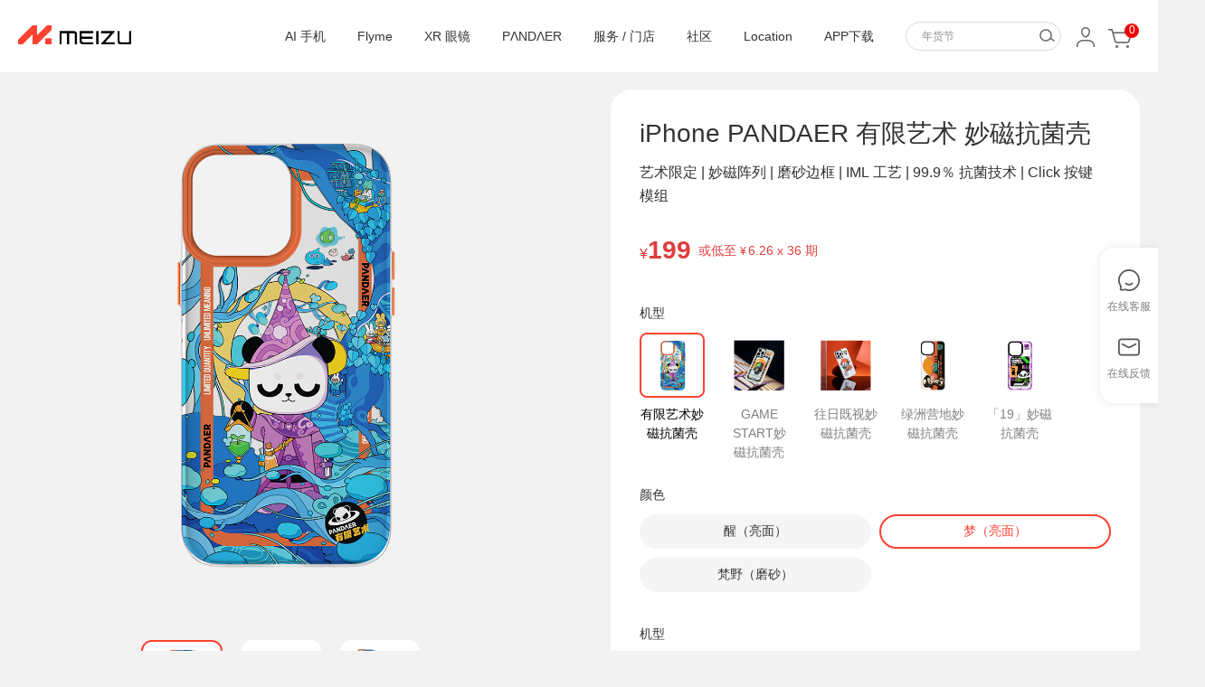

--- FILE ---
content_type: text/html;charset=UTF-8
request_url: https://detail.meizu.com/item/ipart.html?click=store_de_sib_4
body_size: 26325
content:

<!DOCTYPE html>
<html>
<head>
    <meta charset="utf-8">
    <meta http-equiv="x-ua-compatible" content="ie=edge">
    <title>iPhone PANDAER 有限艺术 妙磁抗菌壳-魅族商城</title>
    <meta name="viewport" content="width=device-width, initial-scale=1">

    <link href="//store.res.meizu.com/layout/img/favicon-c18b2f5050.ico" rel="shortcut icon" type="image/x-icon" />
    <link href="//store.res.meizu.com/layout/img/favicon-c18b2f5050.ico" rel="icon" type="image/x-icon" />
    <meta name="description" content="iPhone PANDAER 有限艺术 妙磁抗菌壳，正品行货，另有iPhone PANDAER 有限艺术 妙磁抗菌壳详细介绍、图片、价格、参数、售前咨询等，购买iPhone PANDAER 有限艺术 妙磁抗菌壳上魅族商城，全场包邮，7天无理由退货，15天换货保障。">
    <meta name="keywords" content="iPhone PANDAER 有限艺术 妙磁抗菌壳，魅族，魅族商城">
    <link rel="stylesheet" href="//store.res.meizu.com/layout/css/layout-8cb92140b0.css" />


    <!--[if lt IE 9]>
    <script src="//store.res.meizu.com/layout/js/html5shiv-e8677e316f.js" type="text/javascript"></script>
    <script src="//store.res.meizu.com/layout/js/es5-shim-fe9468df3d.js" type="text/javascript"></script>
    <![endif]-->
<link rel="stylesheet" href="//store.res.meizu.com/detail/css/sku-336e1a08fe.css">

    <script type="text/javascript">
        window._agl = window._agl || [];
        (function () {
            _agl.push(
                ['production', '_f7L2XwGXjyszb4d1e2oxPybgD']
            );
            (function () {
                var agl = document.createElement('script');
                agl.type = 'text/javascript';
                agl.async = true;
                agl.src = 'https://fxgate.baidu.com/angelia/fcagl.js?production=_f7L2XwGXjyszb4d1e2oxPybgD';
                var s = document.getElementsByTagName('script')[0];
                s.parentNode.insertBefore(agl, s);
            })();
        })();
    </script>

</head>
<body>
    <!-- common header -->

    <script>
        var layoutHeaderData = {
            header: [{"id":974,"fid":9,"cid":3,"name":"手机","order":1,"href":"https://lists.meizu.com/page/list?categoryid=76","floorAllocations":[{"id":12334,"cid":3,"itemId":12440.0,"goodsType":1,"goodsTypeId":10167,"price":1298.00,"priceGetStart":0.0,"autoPrice":0,"name":"魅族 Note8","subNameRed":0.0,"img":"https://openfile.meizu.com/group1/M00/06/C4/Cgbj0FvQPnmABVZHAAM7MXAlUiQ783.png","href":"https://detail.meizu.com/item/meizunote8.html?skuId=10167","fid":9,"status":0,"order":1,"createTime":"May 20, 2020 2:53:26 PM","updateTime":"May 20, 2020 2:53:26 PM"},{"cid":3,"itemId":12393.0,"goodsType":1,"goodsTypeId":9847,"price":2098.00,"priceGetStart":1.0,"autoPrice":0,"name":"魅族 16 X","subNameRed":0.0,"img":"https://openfile.meizu.com/group1/M00/06/9A/Cgbj0VuhuRKAF44CAAgTIH5TOVA800.png","href":"https://detail.meizu.com/item/meizu16x.html?skuId=9847","id":12341,"fid":9,"status":0,"order":2,"createTime":"May 20, 2020 2:53:26 PM","updateTime":"May 20, 2020 2:53:26 PM"},{"cid":3,"itemId":12398.0,"goodsType":1,"goodsTypeId":9853,"price":1098.00,"priceGetStart":0.0,"autoPrice":0,"name":"魅族 V8 高配版","subNameRed":0.0,"img":"https://openfile.meizu.com/group1/M00/06/9D/Cgbj0VuhxsmABvIIAAMCZZS4ycg181.png","href":"https://detail.meizu.com/item/meizuv8.html?skuId=9853","id":12348,"fid":9,"status":0,"order":3,"createTime":"May 20, 2020 2:53:26 PM","updateTime":"May 20, 2020 2:53:26 PM"},{"id":12353,"cid":3,"itemId":12426.0,"goodsType":1,"goodsTypeId":10035,"price":1598.00,"priceGetStart":1.0,"autoPrice":0,"name":"魅族 X8","subNameRed":0.0,"img":"https://openfile.meizu.com/group1/M00/06/A9/Cgbj0FusSK2AQZgiAAlFKHoO-co889.png","href":"https://detail.meizu.com/item/meizux8.html?skuId=10035","fid":9,"status":0,"order":4,"createTime":"May 20, 2020 2:53:26 PM","updateTime":"May 20, 2020 2:53:26 PM"},{"cid":3,"itemId":12213.0,"goodsType":2,"goodsTypeId":12213,"price":2698.00,"priceGetStart":1.0,"autoPrice":0,"name":"魅族 16th","subNameRed":0.0,"img":"https://openfile.meizu.com/group1/M00/05/F1/Cgbj0VtqgmyADfzUAAdk_Uz-jKk371.png","href":"https://detail.meizu.com/item/meizu16th.html","id":12362,"fid":9,"status":0,"order":5,"createTime":"May 20, 2020 2:53:26 PM","updateTime":"May 20, 2020 2:53:26 PM"},{"id":12366,"cid":3,"order":6,"itemId":11597.0,"goodsType":2,"goodsTypeId":11597,"price":1998.00,"priceGetStart":1.0,"autoPrice":0,"name":"魅族 15","subNameRed":0.0,"img":"https://openfile.meizu.com/group1/M00/04/0B/Cgbj0FrcblSAGHrPAAvT_qZZSA0427.png","href":"https://detail.meizu.com/item/meizu15.html","status":0,"fid":9,"createTime":"May 20, 2020 2:53:26 PM","updateTime":"May 20, 2020 2:53:26 PM"},{"cid":3,"itemId":11491.0,"goodsType":2,"goodsTypeId":11491,"price":1799.00,"priceGetStart":1.0,"autoPrice":0,"name":"魅蓝 E3","subNameRed":0.0,"img":"https://openfile.meizu.com/group1/M00/03/BB/Cgbj0Vq9-m2AJr_PAAp1B7CA5GY057.png","href":"https://detail.meizu.com/item/meilane3.html","id":12372,"fid":9,"status":0,"order":7,"createTime":"May 20, 2020 2:53:26 PM","updateTime":"May 20, 2020 2:53:26 PM"},{"cid":3,"itemId":11737.0,"goodsType":2,"goodsTypeId":11737,"price":799.00,"priceGetStart":1.0,"autoPrice":0,"name":"魅蓝 6T","subNameRed":0.0,"img":"https://openfile.meizu.com/group1/M00/04/8C/Cgbj0VsM-iyAAgTIAAbXIwKFVL4647.png","href":"https://detail.meizu.com/item/meilan6t.html","id":12379,"fid":9,"status":0,"order":8,"createTime":"May 20, 2020 2:53:26 PM","updateTime":"May 20, 2020 2:53:26 PM"}]},{"id":975,"fid":9,"cid":10,"name":"声学","order":3,"href":"https://lists.meizu.com/page/list/?categoryid=231","floorAllocations":[{"id":12328,"cid":10,"itemId":12396.0,"goodsType":2,"goodsTypeId":12396,"price":129.00,"priceGetStart":0.0,"autoPrice":1,"name":"魅族EP52 Lite 蓝牙耳机","subNameRed":0.0,"img":"https://openfile.meizu.com/group1/M00/06/97/Cgbj0Fui_-OAIlOuAAIlimOCLcA452.png","href":"https://detail.meizu.com/item/meizu_ep52_lite.html","fid":9,"status":0,"order":1,"createTime":"May 20, 2020 2:53:26 PM","updateTime":"May 20, 2020 2:53:26 PM"},{"id":12340,"cid":10,"itemId":12212.0,"goodsType":2,"goodsTypeId":12212,"price":1099.00,"priceGetStart":0.0,"autoPrice":0,"name":"魅族Gravity悬浮音响","subNameRed":0.0,"img":"https://openfile.meizu.com/group1/M00/05/EA/Cgbj0FttMKWAPWDyAAFoG4YEzpI936.png","href":"https://detail.meizu.com/item/meizu_gravity.html","fid":9,"status":0,"order":2,"createTime":"May 20, 2020 2:53:26 PM","updateTime":"May 20, 2020 2:53:26 PM"},{"id":12347,"cid":10,"itemId":11604.0,"goodsType":2,"goodsTypeId":11604,"price":499.00,"priceGetStart":0.0,"autoPrice":0,"name":"POP 真无线蓝牙耳机","subNameRed":0.0,"img":"https://openfile.meizu.com/group1/M00/05/11/Cgbj0Fsp-8yATCDFAASWKnb1fdQ339.png","href":"https://detail.meizu.com/item/meizu_tws.html","fid":9,"status":0,"order":3,"createTime":"May 20, 2020 2:53:26 PM","updateTime":"May 20, 2020 2:53:26 PM"},{"id":12354,"cid":10,"itemId":10155.0,"goodsType":2,"goodsTypeId":10155,"price":229.00,"priceGetStart":0.0,"autoPrice":0,"name":"魅族 EP51蓝牙运动耳机","subNameRed":0.0,"img":"https://storeimg.meizu.com/product/1459849377-64075.png","href":"https://detail.meizu.com/item/meizu_ep51.html","fid":9,"status":0,"order":4,"createTime":"May 20, 2020 2:53:26 PM","updateTime":"May 20, 2020 2:53:26 PM"},{"id":12361,"cid":10,"itemId":10563.0,"goodsType":2,"goodsTypeId":10563,"price":129.00,"priceGetStart":0.0,"autoPrice":0,"name":"魅族 EP2X耳机","subNameRed":0.0,"img":"https://openfile.meizu.com/group1/M00/00/A2/Cix_s1gcTG6AbXZNAAEtC-x50Ns221.png","href":"https://detail.meizu.com/item/ep_2x.html","fid":9,"status":0,"order":5,"createTime":"May 20, 2020 2:53:26 PM","updateTime":"May 20, 2020 2:53:26 PM"},{"id":12367,"cid":10,"itemId":11386.0,"goodsType":2,"goodsTypeId":11386,"price":599.00,"priceGetStart":0.0,"autoPrice":0,"name":"魅族 Flow Bass三单元耳机","subNameRed":0.0,"img":"https://openfile.meizu.com/group1/M00/02/EE/Cgbj0FpeqUqAYAbBAAJRQlEIMmc702.png","href":"https://detail.meizu.com/item/flowbass.html","fid":9,"status":0,"order":6,"createTime":"May 20, 2020 2:53:26 PM","updateTime":"May 20, 2020 2:53:26 PM"},{"id":12373,"cid":10,"itemId":11385.0,"goodsType":2,"goodsTypeId":11385,"price":1299.00,"priceGetStart":0.0,"autoPrice":0,"name":"魅族 LIVE四单元动铁耳机","subNameRed":0.0,"img":"https://openfile.meizu.com/group1/M00/02/EF/Cgbj0FpeqaKAYLSmAATXqR4BPH8829.png","href":"https://detail.meizu.com/item/meiuzep71.html","fid":9,"status":0,"order":7,"createTime":"May 20, 2020 2:53:26 PM","updateTime":"May 20, 2020 2:53:26 PM"}]},{"id":976,"fid":9,"cid":11,"name":"配件","order":4,"href":"https://lists.meizu.com/page/list?categoryid=186","floorAllocations":[{"id":12377,"cid":11,"itemId":12397.0,"goodsType":2,"goodsTypeId":12397,"price":79.00,"priceGetStart":0.0,"autoPrice":0,"name":"魅族移动电源3","subNameRed":0.0,"img":"https://openfile.meizu.com/group1/M00/06/A6/Cgbj0Vui_8WAE1NEAAKmTUL1qRE335.png","href":"https://detail.meizu.com/item/meizu_power_bank_3.html","fid":9,"status":0,"order":8,"createTime":"May 20, 2020 2:53:26 PM","updateTime":"May 20, 2020 2:53:26 PM"},{"id":12381,"cid":11,"itemId":12334.0,"goodsType":2,"goodsTypeId":12334,"price":89.00,"priceGetStart":0.0,"autoPrice":0,"name":"魅族蓝牙音频接收器","subNameRed":0.0,"img":"https://openfile.meizu.com/group1/M00/06/70/Cgbj0FuZwuGADzVHAAG7wQGHkAM447.png","href":"https://detail.meizu.com/item/meizu_xp.html","fid":9,"status":0,"order":9,"createTime":"May 20, 2020 2:53:26 PM","updateTime":"May 20, 2020 2:53:26 PM"},{"id":12382,"cid":11,"itemId":11605.0,"goodsType":2,"goodsTypeId":11605,"price":99.00,"priceGetStart":0.0,"autoPrice":0,"name":"魅族无线充电器","subNameRed":0.0,"img":"https://openfile.meizu.com/group1/M00/04/15/Cgbj0VrcXw2AL0tBAApTh_xwKKk709.png","href":"https://detail.meizu.com/item/wireless_charger.html","fid":9,"status":0,"order":9,"createTime":"May 20, 2020 2:53:26 PM","updateTime":"May 20, 2020 2:53:26 PM"},{"id":12384,"cid":11,"itemId":10546.0,"goodsType":2,"goodsTypeId":10546,"price":399.00,"priceGetStart":0.0,"autoPrice":0,"name":"魅族盒子 一键找回遥控器","subNameRed":0.0,"img":"https://openfile.meizu.com/group1/M00/00/9B/CnQOjVgYZV6Af6VlAADvhkEyt98979.png","href":"https://detail.meizu.com/item/meizu_hezi.html","fid":9,"status":0,"order":10,"createTime":"May 20, 2020 2:53:26 PM","updateTime":"May 20, 2020 2:53:26 PM"},{"id":12386,"cid":11,"itemId":10724.0,"goodsType":2,"goodsTypeId":10724,"price":89.00,"priceGetStart":0.0,"autoPrice":0,"name":"魅族桌面多功能USB排插","subNameRed":0.0,"img":"https://openfile.meizu.com/group1/M00/01/07/CnQOjViEff2AGm-aAADs7Q-pP_M820.png","href":"https://detail.meizu.com/item/usb_platooninsert.html","fid":9,"status":0,"order":11,"createTime":"May 20, 2020 2:53:26 PM","updateTime":"May 20, 2020 2:53:26 PM"},{"id":12388,"cid":11,"itemId":11246.0,"goodsType":2,"goodsTypeId":11246,"price":89.00,"priceGetStart":0.0,"autoPrice":0,"name":"快充电源适配器（UP0830S）","subNameRed":0.0,"img":"https://storeimg.meizu.com/product/1467170145-52479.png","href":"https://detail.meizu.com/item/up0830s.html","fid":9,"status":0,"order":12,"createTime":"May 20, 2020 2:53:26 PM","updateTime":"May 20, 2020 2:53:26 PM"},{"cid":11,"itemId":11453.0,"goodsType":2,"goodsTypeId":11453,"price":59.00,"priceGetStart":0.0,"autoPrice":0,"name":"魅族 Type-C 2.0数据线","subNameRed":0.0,"img":"https://openfile.meizu.com/group1/M00/03/2F/Cgbj0FqYqxqAcZ-nAAGaLqkN71s729.png","href":"https://detail.meizu.com/item/type_c_2.html","id":12389,"fid":9,"status":0,"order":13,"createTime":"May 20, 2020 2:53:26 PM","updateTime":"May 20, 2020 2:53:26 PM"},{"cid":11,"itemId":10544.0,"goodsType":2,"goodsTypeId":10544,"price":29.00,"priceGetStart":0.0,"autoPrice":0,"name":"魅族Micro USB数据线","subNameRed":0.0,"img":"https://storeimg.meizu.com/product/1458617159-29477.png","href":"https://detail.meizu.com/item/micro_usb_cable.html","id":12390,"fid":9,"status":0,"order":14,"createTime":"May 20, 2020 2:53:26 PM","updateTime":"May 20, 2020 2:53:26 PM"}]},{"id":977,"fid":9,"cid":20,"name":"生活","order":5,"href":"https://lists.meizu.com/page/list/?categoryid=222","floorAllocations":[{"id":12333,"cid":20,"itemId":11007.0,"goodsType":2,"goodsTypeId":11007,"price":199.00,"priceGetStart":0.0,"autoPrice":0,"name":"魅蓝 休闲旅行双肩包","subNameRed":0.0,"img":"https://openfile.meizu.com/group1/M00/00/49/CnQOjVfJIReAKnozAAVBTlzLU4U593.png","href":"https://detail.meizu.com/item/meilan_bag.html","fid":9,"status":0,"order":1,"createTime":"May 20, 2020 2:53:26 PM","updateTime":"May 20, 2020 2:53:26 PM"},{"cid":20,"itemId":11017.0,"goodsType":2,"goodsTypeId":11017,"price":119.00,"priceGetStart":0.0,"autoPrice":0,"name":"魅蓝胸包","subNameRed":0.0,"img":"https://openfile.meizu.com/group1/M00/02/7B/Cgbj0Vn6yW6AUlsRAAWrjB0SvJc768.png","href":"https://detail.meizu.com/item/everydaychestpack.html","id":12339,"fid":9,"status":0,"order":2,"createTime":"May 20, 2020 2:53:26 PM","updateTime":"May 20, 2020 2:53:26 PM"},{"id":12346,"cid":20,"itemId":11016.0,"goodsType":2,"goodsTypeId":11016,"price":59.00,"priceGetStart":0.0,"autoPrice":0,"name":"魅蓝数码收纳包","subNameRed":0.0,"img":"https://openfile.meizu.com/group1/M00/01/FB/Cgbj0Vmnd4mACpbbAAWpKisBvl4526.png","href":"https://detail.meizu.com/item/digitalstoragepack.html","fid":9,"status":0,"order":3,"createTime":"May 20, 2020 2:53:26 PM","updateTime":"May 20, 2020 2:53:26 PM"},{"id":12352,"cid":20,"itemId":11006.0,"goodsType":2,"goodsTypeId":11006,"price":269.00,"priceGetStart":0.0,"autoPrice":0,"name":"魅蓝旅行包","subNameRed":0.0,"img":"https://openfile.meizu.com/group1/M00/01/B0/Cgbj0VlZqvaAGb0QAAUD7V55-H8213.png","href":"https://detail.meizu.com/item/meilan_travellingbag.html","fid":9,"status":0,"order":4,"createTime":"May 20, 2020 2:53:26 PM","updateTime":"May 20, 2020 2:53:26 PM"},{"id":12360,"cid":20,"itemId":11492.0,"goodsType":2,"goodsTypeId":11492,"price":599.00,"priceGetStart":0.0,"autoPrice":0,"name":"Everyday乐游系列 酷MA萌定制版","subNameRed":0.0,"img":"https://openfile.meizu.com/group1/M00/03/59/Cgbj0Vqwv3SAKEs9AAeZO9uMlbg447.png","href":"https://detail.meizu.com/item/kumamon.html","fid":9,"status":0,"order":5,"createTime":"May 20, 2020 2:53:26 PM","updateTime":"May 20, 2020 2:53:26 PM"},{"cid":20,"itemId":10741.0,"goodsType":2,"goodsTypeId":10741,"price":99.00,"priceGetStart":0.0,"autoPrice":0,"name":"魅族蓝牙自拍杆","subNameRed":0.0,"img":"https://openfile.meizu.com/group1/M00/01/0B/Cix_s1iW3W-AKGlWAAIXT7S3bdY622.png","href":"https://detail.meizu.com/item/bluetooth_selfie_stick.html","id":12368,"fid":9,"status":0,"order":6,"createTime":"May 20, 2020 2:53:26 PM","updateTime":"May 20, 2020 2:53:26 PM"},{"cid":20,"itemId":10948.0,"goodsType":2,"goodsTypeId":10948,"price":49.00,"priceGetStart":0.0,"autoPrice":0,"name":"魅族缤纷 MINi自拍杆","subNameRed":0.0,"img":"https://openfile.meizu.com/group1/M00/01/AE/Cgbj0VlWDM-AMSS5AAHtFENnYsc914.png","href":"https://detail.meizu.com/item/color_mini_selfie_stick.html","id":12374,"fid":9,"status":0,"order":7,"createTime":"May 20, 2020 2:53:26 PM","updateTime":"May 20, 2020 2:53:26 PM"}]}]
        };
    </script>

    <header class="layout-header clearfix" id="layoutHeader">
        <div class="mzcontainer">
            <div class="layout-header-logo">
                <a target="_blank" href="http://www.meizu.com" class="layout-header-logo-link" alt="魅族科技" data-mtype="wmz_public_yt_logo" data-bh="click_wmz_public_yt_logo">
                    <img src="[data-uri]" style="max-width:125px;margin-top:  28px;"></a>
            </div>
            <ul class="layout-header-service clearfix">
                <li class="layout-header-service-item layout-header-service-search" id="layoutHeaderSearch">

                </li>
                <li class="layout-header-service-item" id="layoutHeaderUser">
                    <a class="layout-header-service-link" href="//me.meizu.com/member/index" data-mtype="wmz_public_yt_mycenter" data-bh="click_wmz_public_yt_mycenter">
                        <img src="[data-uri]" alt=" " class="layout-header-service-avatar">
                    </a>
                </li>
                <li class="layout-header-service-item layout-header-service-cart" id="layoutHeaderCart">
                    <a class="layout-header-service-link service-cart" href="//cart.meizu.com" data-mtype="wmz_public_yt_cart" data-bh="click_wmz_public_yt_cart">
                        <img src="[data-uri]" alt=" " class="layout-font-cart">
                        <span class="layout-header-service-cart-num">0</span>
                    </a>
                </li>
            </ul>
            <ul class="layout-header-nav clearfix" id="layoutHeaderNav">
                    <li class="layout-header-nav-item">
                        <a href="https://lists.meizu.com/page/list?categoryid=76" class="layout-header-nav-link"
                           data-mtype="wmz_public_yt_custom_1" data-bh="click_wmz_public_yt_custom_1">手机</a>
                    </li>
                    <li class="layout-header-nav-item">
                        <a href="https://lists.meizu.com/page/list/?categoryid=231" class="layout-header-nav-link"
                           data-mtype="wmz_public_yt_custom_2" data-bh="click_wmz_public_yt_custom_2">声学</a>
                    </li>
                    <li class="layout-header-nav-item">
                        <a href="https://lists.meizu.com/page/list?categoryid=186" class="layout-header-nav-link"
                           data-mtype="wmz_public_yt_custom_3" data-bh="click_wmz_public_yt_custom_3">配件</a>
                    </li>
                    <li class="layout-header-nav-item">
                        <a href="https://lists.meizu.com/page/list/?categoryid=222" class="layout-header-nav-link"
                           data-mtype="wmz_public_yt_custom_4" data-bh="click_wmz_public_yt_custom_4">生活</a>
                    </li>
                <li class="layout-header-nav-item">
                    <a href="//www.flyme.cn/" class="layout-header-nav-link" target="_blank" data-mtype="wmz_public_yt_flyme" data-bh="click_wmz_public_yt_flyme">Flyme</a>
                </li>
                <li class="layout-header-nav-item">
                    <a href="http://care.meizu.com/" class="layout-header-nav-link" target="_blank" data-mtype="wmz_public_yt_service" data-bh="click_wmz_public_yt_service">服务</a>
                </li>
                <li class="layout-header-nav-item">
                    <a href="http://retail.meizu.com/index.html" class="layout-header-nav-link" target="_blank" data-mtype="wmz_public_yt_offstore" data-bh="click_wmz_public_yt_offstore">专卖店</a>
                </li>
                <li class="layout-header-nav-item">
                    <a href="//bbs.meizu.cn/" class="layout-header-nav-link" target="_blank" data-mtype="wmz_public_yt_bbs" data-bh="click_wmz_public_yt_bbs">社区</a>
                </li>
                <li class="layout-header-nav-item app-down">
                    <a href="javascript:;?click=gw_public_yt_app" class="layout-header-nav-link" target="_blank" data-mtype="wmz_public_yt_app" data-bh="click_wmz_public_yt_app">APP下载</a>
                </li>
            </ul>
            <div class="layout-header-nav-downmenu" id="layoutHeaderNavDownmenu"></div>
            <div class="layout-header-app-down" id="layoutHeaderAppDown">
                <div class="layout-header-app-down-content">
                    <img class="app-down-content-img" src="https://openfile.meizu.com/group1/M00/06/D0/Cgbj0Fv2fDiAAIYuAAYrDbUpv9E999.jpg" alt="">
                    <a class="app-down-link-1 app-down-link" data-mtype="gw_index_dt_download_1" data-bh="click_gw_index_dt_download_1" target="_blank" href="https://hd.meizu.com/share/app_download.html?click=gw_index_dt_download_1">
                        <img src="https://openfile.meizu.com/group1/M00/05/FC/Cgbj0Ftzj4CAWPgjAAAPE0ahc9Y069.png" alt="">
                    </a>
                    <a class="app-down-link-2 app-down-link" data-mtype="gw_index_dt_download_2" data-bh="click_gw_index_dt_download_2" target="_blank" href="http://app.flyme.cn/apps/public/detail?package_name=com.meizu.flyme.flymebbs&click=gw_index_dt_download_2">
                        <img src="https://openfile.meizu.com/group1/M00/05/FC/Cgbj0Ftzj4CAWPgjAAAPE0ahc9Y069.png" alt="">
                    </a>
                </div>
            </div>
        </div>
    </header>


        <!--下面是模板标签，不可删除-->
        <main class="wrapper page-sku">

<div class="preview-nav">
    <a class="vm-kefu" data-mtype="click_store_de_kefu" data-bh="click_store_de_kefu" id="J_kefu" href="javascript:;"><i class="icon icon-serve"></i><span>在线客服</span></a>
    <a class="" title="在线反馈" data-bh="click_store_de_advice" id="J_server" href="//me.meizu.com/member/advice/index" target="_blank"><i class="icon icon-server"></i><span>在线反馈</span></a>
</div>
<section class="row container">
    <div class="preview" id="preview">

        <div class="preview-swiper-container">
            <div class="swiper-container swiper-preview">
                <div class="swiper-wrapper">

                                            <div class="swiper-slide">
                            <a data-mtype="store_de_tp_1"
                               data-bh="click_store_de_tp_1" href="javascript:;"><img
                                        src="//openfile.meizu.com/group1/M00/09/89/Cgbj0WKgomyAQO8uAA12Vwsoqd8377.png120x120.jpg"></a>
                        </div>
                        <div class="swiper-slide">
                            <a data-mtype="store_de_tp_2"
                               data-bh="click_store_de_tp_2" href="javascript:;"><img
                                        src="//openfile.meizu.com/group1/M00/09/77/Cgbj0GKgonKAbdfCAAfDAFacx-I177.jpg120x120.jpg"></a>
                        </div>
                        <div class="swiper-slide">
                            <a data-mtype="store_de_tp_3"
                               data-bh="click_store_de_tp_3" href="javascript:;"><img
                                        src="//openfile.meizu.com/group1/M00/09/89/Cgbj0WKgonKAJ_dtAAWMHLI11ag480.jpg120x120.jpg"></a>
                        </div>
                </div>
            </div>



            <div class="swiper-pagination-wp">

                <div class="swiper-pagination" id="previewPagination"></div>
            </div>

        </div>


        <!---->
        <!-- <div class="preview-action">
            <a class="vm-favorite" data-mtype="store_de_favorite" data-bh="click_store_de_favorite" id="J_favorite"
               href="javascript:;"><i class="iconfont icon-favorite"></i>收藏 </a>
            <a class="vm-kefu" data-mtype="click_store_de_kefu" data-bh="click_store_de_kefu" id="J_kefu"
               href="javascript:;"><i class="iconfont icon-kefu"></i><span>在线客服</span></a>
        </div> -->
    </div>


    <div class="property" id="property">
        <div class="property-hd">
            <div class="flex-title">
                <h1>iPhone PANDAER 有限艺术 妙磁抗菌壳</h1>

            </div>
            <div class="sub-title">
                <p class="mod-info"> 艺术限定 | 妙磁阵列 | 磨砂边框 | IML 工艺 | 99.9％ 抗菌技术 | Click 按键模组</p>
                <i class="icon-point"></i>
            </div>
        </div>



        <div class="property-sell">

            <div class="prod-info-price-box">
                <div class="property-sell-price clearfix " style="border:none; padding:0;margin:0;">

                    <div class="mod-left">
                        <div class="mod-price">
                            <div class="tip"></div>
                            <small>¥</small>
                            <span id="J_price" class="vm-money"></span>
                            <span id="J_funding_price" class="vm-money" style="display: none;">1</span>
                        </div>
                        <div class="mod-original" id="J_originalPrice" style="display:none;"></div>
                    </div>
                    <div class="mod-huabei" id="J_currentHuabei"></div>
                </div>
                <div class="title-box">
                    <div class="discount-count-down" id="discountCountDown">
                    </div>
                    <div id="discountTitle" class="title"></div>
                </div>
                <div id="sale" class="sale">
                    <div class="coupon-box">
                        <div id="J_couponContent">
                            <div class="coupon-list" id="J_prodPromo" data-ctrl="J_layerPromo"
                            data-mtypeq="mall_de_msg_coupon"
                            data-bh="click_mall_de_msg_coupon"></div>
                            <div class="important-sale"></div>
                        </div>
                        <div class="coupon-btn" id="J_prodPromo" data-ctrl="J_layerPromo"
                        data-mtypeq="mall_de_msg_coupon"
                        data-bh="click_mall_de_msg_coupon">全部优惠 <i class="icon icon-right"></i></div>
                    </div>
                    <div class="important-sale" style="display: none;"></div>
                </div>
            </div>


        </div>

        <div class="prod-info-mainFeatures" id="J_mainFeatures"></div>


    <div class="property-service">
        <!--去掉百城速达判断-->
        <div class="property-service">
            <dl class="property-service-item clearfix">
                <dt class="vm-metatit">支<span class="s-space"></span><span class="s-space"></span>持
                </dt>
            </dl>
            <!---->

            <div class="funding_methods" id="_funding_support" style="display: none;">
                <dl data-property="支持方式">
                    <dt class="vm-metatit">支持方式</dt>
                    <dd class="clearfix">
                        <a data-value="1" id="full-support" title="全款支持" class="selected">
                            <span>全款支持</span>
                        </a>
                        <a data-value="2" id="one-support" title="一元支持" class="">
                            <span>一元支持</span>
                        </a>
                    </dd>

                </dl>
            </div>

            <div class="property-set" id="choise_show">
                            <dl data-property="机型" class="property-sibling">
                                    <dt class="vm-metatit">机型</dt>
                                    <dd class="clearfix">
                                            <a href="//detail.meizu.com/item/ipart.html#sibling"
                                               data-itemid="13342"
                                               class="prop selected"
                                               data-mtype="mall_de_sib_1"
                                               data-bh="click_mall_de_sib_1">
                                               <img src="https://openfile.meizu.com/group1/M00/09/A0/Cgbj0WKoNveARu7nAAlWhGp9LB0200.jpg" alt="" srcset="">
                                               有限艺术妙磁抗菌壳</a>
                                            <a href="//detail.meizu.com/item/ipgamestart.html#sibling"
                                               data-itemid="13343"
                                               class="prop "
                                               data-mtype="mall_de_sib_2"
                                               data-bh="click_mall_de_sib_2">
                                               <img src="https://openfile.meizu.com/group1/M00/09/8D/Cgbj0GKoM0eAZpNgAAjWhveSG8s615.jpg" alt="" srcset="">
                                               GAME START妙磁抗菌壳</a>
                                            <a href="//detail.meizu.com/item/ipwrjs.html#sibling"
                                               data-itemid="13341"
                                               class="prop "
                                               data-mtype="mall_de_sib_3"
                                               data-bh="click_mall_de_sib_3">
                                               <img src="https://openfile.meizu.com/group1/M00/09/8C/Cgbj0GKoL42AebEgAAh86S9yp_o576.jpg" alt="" srcset="">
                                               往日既视妙磁抗菌壳</a>
                                            <a href="//detail.meizu.com/item/ipoasiscamp.html#sibling"
                                               data-itemid="13270"
                                               class="prop "
                                               data-mtype="mall_de_sib_4"
                                               data-bh="click_mall_de_sib_4">
                                               <img src="https://openfile.meizu.com/group1/M00/09/44/Cgbj0GJcxMGAHaRDAAhAQbivXto170.png" alt="" srcset="">
                                               绿洲营地妙磁抗菌壳</a>
                                            <a href="//detail.meizu.com/item/ip19ke.html#sibling"
                                               data-itemid="13273"
                                               class="prop "
                                               data-mtype="mall_de_sib_5"
                                               data-bh="click_mall_de_sib_5">
                                               <img src="https://openfile.meizu.com/group1/M00/09/4B/Cgbj0GJeH0iAVr8HAAbix7de-qg115.png" alt="" srcset="">
                                               「19」妙磁抗菌壳</a>
                                    </dd>
                            </dl>
                                <dl class="property-set-sale" data-property="颜色">
                                    <dt class="vm-metatit">颜色</dt>
                                    <dd class="clearfix">
                                            <a data-value="3:35139"
                                               
                                               data-mtype="store_de_sp_1_1"
                                               data-bh="click_store_de_sp_1_1" href="#"
                                               title="醒（亮面）">
                                                    <span>醒（亮面）</span>
                                            </a>
                                            <a data-value="3:35140"
                                               
                                               data-mtype="store_de_sp_1_2"
                                               data-bh="click_store_de_sp_1_2" href="#"
                                               title="梦（亮面）">
                                                    <span>梦（亮面）</span>
                                            </a>
                                            <a data-value="3:35141"
                                               
                                               data-mtype="store_de_sp_1_3"
                                               data-bh="click_store_de_sp_1_3" href="#"
                                               title="梵野（磨砂）">
                                                    <span>梵野（磨砂）</span>
                                            </a>
                                    </dd>
                                </dl>

                                <dl class="property-set-sale" data-property="机型">
                                    <dt class="vm-metatit">机型</dt>
                                    <dd class="clearfix">
                                            <a data-value="427:35030"
                                               
                                               data-mtype="store_de_sp_2_1"
                                               data-bh="click_store_de_sp_2_1" href="#"
                                               title="iPhone 13 Pro">
                                                    <span>iPhone 13 Pro</span>
                                            </a>
                                            <a data-value="427:35031"
                                               
                                               data-mtype="store_de_sp_2_2"
                                               data-bh="click_store_de_sp_2_2" href="#"
                                               title="iPhone 13 Pro Max">
                                                    <span>iPhone 13 Pro Max</span>
                                            </a>
                                    </dd>
                                </dl>


                            <dl class="property-set-morebuy" id="propertyMoreBuy" data-property="加价购">
                                <dt class="vm-metatit">加价购</dt>
                                <dd class="more-buy"></dd>
                                <dd class="more-btn">展开更多&nbsp;▾</dd>
                            </dl>
                    </div>
                        <div class="property-huabei clearfix">
                            <div class="vm-metatit">
                                花呗分期：
                                <a href="//hd.meizu.com/rules/huabei.html" target="_blank" class="vm-desc">
                                    <i class="iconfont-detail icon-wenhao"></i>
                                </a>
                            </div>
                            <div class="clearfix property-huabei-bd" id="J_huabeiBody">

                                    <a data-value="3" class="prop"
                                       data-mtype="store_de_hb_3"
                                       data-bh="click_store_de_hb_3">
                                        <span class="vm-periods">¥66.33×3期</span>
                                            <span class="vm-rate">(含手续费4.58/期)</span>
                                    </a>
                                    <a data-value="6" class="prop"
                                       data-mtype="store_de_hb_6"
                                       data-bh="click_store_de_hb_6">
                                        <span class="vm-periods">¥33.17×6期</span>
                                            <span class="vm-rate">(含手续费8.96/期)</span>
                                    </a>
                                    <a data-value="12" class="prop"
                                       data-mtype="store_de_hb_12"
                                       data-bh="click_store_de_hb_12">
                                        <span class="vm-periods">¥16.58×12期</span>
                                            <span class="vm-rate">(含手续费14.92/期)</span>
                                    </a>
                            </div>
                        </div>


            <div class="property-control">
                <div class="vm-metatit">
                    购买数量
                        <span class="max-buy">每人限购10件</span>
                </div>
                <div class="mod-control">
                    <a title="减少" href="javascript:;" class="vm-minus">-</a>
                    <input type="text" value="1" id="J_quantity"
                           data-max="10">
                    <a title="增加" href="javascript:;" class="vm-plus">+</a>
                </div>
            </div>

            <!--去掉百城速达判断-->
            <dl class="property-service-suda clearfix" id="J_delivery">
                <dt class="vm-metatit">配送到</dt>
                <dd class="mod-site clearfix">
                    <div id="site-selector" class="site-selector">
                        <i class="icon-location"></i>
                        <div class="text"></div>
                        <div class="content-fixed">
                            <div class="content"></div>
                        </div>
                    </div>
                </dd>

                    <dd class="site-status" id="J_siteStatus"></dd>
            </dl>

            <!-- 以旧换新 -->
            <div class="property-recycle clearfix" id="J_recycle"></div>

            <div class="property-buy">
                <p class="vm-message" id="J_message">
                </p>
                <dl class="property-buy-quantity">
                    <dt class="vm-metatit">总计
                    </dt>
                            <dd class="clearfix vm-count">
                                <div class="more-buy-box"></div>
                                <div class="vm-c-list">
                                    <span id="J_property_buy_info">魅族 Note9 全网通公开版 4+128G  星耀蓝  x 1 </span>
                                    <em id="J_property_buy_price">￥1398</em>
                                </div>
                                <div class="vm-c-list">
                                    <span id="J_property_buy_package">套餐一</span>
                                    <em id="J_property_buy_p_price">￥100</em>
                                </div>
                                <div class="vm-c-wp">
                                    <strong id="J_totalPrice"></strong>
                                    <strong id="J_oneYuanPrice" style="display: none;"><i>￥</i>1</strong>
                                </div>
                            </dd>


                </dl>
                <div class="property-buy-action">
                    <div class="btn-discount-count-down" id="discountCountDownBtn">剩余 <em> </em></div>
                    <a data-mtype="store_de_cart" data-bh="click_store_de_cart" href="javascript:void(0);" id="J_btnAddCart" class="btn btn-add-cart btn-empty btn-lg hide"><i></i>加入购物车</a>
                    <a data-mtype="store_de_buy" data-bh="click_store_de_buy" href="javascript:void(0);" id="J_btnBuy" class="btn btn-buy btn-primary btn-l "><i></i>
                    已下架
                    </a>
                    <a href="javascript:void(0);" data-mtype="store_de_remind" data-bh="click_store_de_remind" id="J_btnRemind" class="btn-buy btn btn-empty btn-lg hide"><i></i>开售提醒 <span class="vm-service" id="J_panicBuyingWrap"></span></a>
                </div>
                <div class="property-pre-sale"></div>
                <div class="property-panic-buy"></div>
                <div class="mod-bd prod-service" id="J_prodService"></div>
            </div>
            <div class="prod-addition">
                <input type="hidden" id="servertime" value="1769703735487">
            </div>
        </div>
</section>


<div class="flyme-win video-win" id="videoPlayerWp" style="display: none;">
    <div class="flyme-win__con">
        <div class="flyme-win__conin">

            <video id="flyme_video" controls class="video-js vjs-default-skin vjs-big-play-centered" preload="none"
                   poster=""
                   tabindex="-1" src="">
                <source src="" type="video/mp4"></video>
        </div>
    </div>
    <a class="iconflyme flyme-win__close" id="videoPlayerCloseBtn"></a>
</div>

<div class="layer-promo" id="layerPromo" style="display:none;">
    <div class="layer-promo-hd">
        优惠
        <a class="vm-close" id="J_promoClose" href="#">
            ╳
        </a>
    </div>
    <div class="layer-promo-bd scrollbar">
        <dl class="discount-coupon" id="J_discountCoupon">
            <div id="J_appPrice"></div>
            <div id="J_kedi"></div>
            <div id="J_sendIntegral"></div>
            <div id="J_redPacketList"></div>
            <div id="J_couponList"></div>
            <div id="J_installmentList"></div>
            <div id="J_installmentFullDiscount"></div>
            <div id="J_installmentContent"></div>
            <div id="J_giftList"></div>
            <dl class="property-sell-gift clearfix" id="J_prodGift" style="display:none;"></dl>
        </dl>
    </div>
</div>            <!--头部组件-->
    <div class="fast-nav anim" id="J_detailNav" style="">
        <div class="-container">
            <div class="-buy --trans">
                <a href="javascript:void(0);" data-mtype="store_de_cart" data-bh="click_store_de_cart"
                  id="J_btnBuyShortAddCart" class="btn btn-add-cart" style="display: none; border: none; color: rgb(255, 255, 255); background-color: rgb(255, 65, 50);"><i></i>加入购物车</a>

                <a href="javascript:void(0);" data-mtype="store_de_remind" data-bh="click_store_de_remind"
                  id="J_btnRemindShort" class="btn btn-primary" style="display: none;"><i></i>开售提醒</a>

                <a href="javascript:void(0);" data-mtype="click_store_de_buynow" data-bh="click_store_de_buynow"
                  id="J_btnBuyShortcut" class="btn btn-primary"><i></i>立即购买</a>
            </div>
            <ul class="-ulist hide-overflow-y ">
                    <li class="-item">
                        <a class="-link" data-type="1" data-bh="click_ipart_1"
                         > 商品详情
                        </a>
                    </li>
            </ul>
            <div class="-name">
                
            </div>

            <!--穿越-->
        </div>
    </div>
            <div class="detail-tab anim detail-fast-float" id="detailFast">
                <div class="fixed-container">
                    <div class="detail-desc">
                        <img id="detailDescImg" src="https://openfile.meizu.com/group1/M00/07/15/Cgbj0Fy9c0KAXyeaAAa7nrDVZiw073.png@240x240.png" alt="">
                        <div class="detail-desc-info">
                            <span id="detailInfo"></span>
                            <em id="detailPackageInfo"></em>
                        </div>
                    </div>
                    <div class="shortcut trans">
                        <div class="shortcut-con trans">
                            <div class="mod-buy">
                                <a href="javascript:void(0);" data-mtype="click_store_de_buynow" data-bh="click_store_de_buynow" id="J_btnBuyShortcut" class="btn btn-danger btn-lg"><i></i>立即购买</a>
                            </div>
                            <div class="mod-total trans">
                                <em class="vm-price" id="J_totalPriceShortcut"></em>
                                <em class="vm-price" style="display: none;" id="J_totalPriceShortcut_oneyuan"><i>¥</i>1</em>
                                <em class="vm-huabei" id="J_currentTabHuabei"></em>
                                <!-- <p class="vm-title" id="J_summaryName">
                                </p> -->
                            </div>
                        </div>
                    </div>
                </div>
            </div>

<section class="simple row" id="simple">
    <div class="simple-hd container">
            </div>
    <div class="simple-bd container">

        <div class="introduce" id="introduce" style="display:flex;flex-direction:column;align-items:center;">
                <a href="//hd.meizu.com/promotion/5290007497.html" target="_blank">
                    <img class="lazy" data-original="//openfile.meizu.com/group1/M00/0D/5D/Cgbj0GWx8gqAU5mCAA1LWe_10ek948.jpg" width="1240" alt="">
                </a>
                <img class="lazy" data-original="//openfile.meizu.com/group1/M00/09/9B/Cgbj0WKnJ6eAJU2wAAyzyB5YyFg413.jpg" width="1240" alt="">
                <img class="lazy" data-original="//openfile.meizu.com/group1/M00/09/89/Cgbj0GKnJ6yAPNf8AA3FdBEXb94489.jpg" width="1240" alt="">
                <img class="lazy" data-original="//openfile.meizu.com/group1/M00/09/89/Cgbj0GKnJ72AeiD2AAi-AgojW9I555.jpg" width="1240" alt="">
                <img class="lazy" data-original="//openfile.meizu.com/group1/M00/09/9B/Cgbj0WKnJ8SAGlqEAA5ruLBNFeo437.jpg" width="1240" alt="">
                <img class="lazy" data-original="//openfile.meizu.com/group1/M00/09/89/Cgbj0GKnJ8uAOiQ8AA5cWneeAUM775.jpg" width="1240" alt="">
                <img class="lazy" data-original="//openfile.meizu.com/group1/M00/09/9B/Cgbj0WKnJ9GAILJlAA4g4tAYiRs448.jpg" width="1240" alt="">
                <img class="lazy" data-original="//openfile.meizu.com/group1/M00/09/89/Cgbj0GKnJ-CAfxdBAAq8SH53Rcg143.jpg" width="1240" alt="">
                <img class="lazy" data-original="//openfile.meizu.com/group1/M00/09/9B/Cgbj0WKnJ-WASeLNAAxaEu76V5g846.jpg" width="1240" alt="">
                <img class="lazy" data-original="//openfile.meizu.com/group1/M00/09/89/Cgbj0GKnJ-qAGs4zAAq3PQ_7rv8380.jpg" width="1240" alt="">
                <img class="lazy" data-original="//openfile.meizu.com/group1/M00/09/9C/Cgbj0WKnJ_KAOZeeAAwKGx7N10M163.jpg" width="1240" alt="">
                <img class="lazy" data-original="//openfile.meizu.com/group1/M00/09/89/Cgbj0GKnJ_aAfg_5AAvUc8fcSZk241.jpg" width="1240" alt="">
                <img class="lazy" data-original="//openfile.meizu.com/group1/M00/09/9C/Cgbj0WKnJ_yALQRMAAdfXvTk5Z4788.jpg" width="1240" alt="">
                <img class="lazy" data-original="//openfile.meizu.com/group1/M00/09/89/Cgbj0GKnKAKATOS5AAL1wzH7MkM602.jpg" width="1240" alt="">
                <img class="lazy" data-original="//openfile.meizu.com/group1/M00/09/AB/Cgbj0GLqGnCANdLEAAC6Hzw14LA127.jpg" width="1240" alt="">
                <img class="lazy" data-original="//openfile.meizu.com/group1/M00/0A/3F/Cgbj0GO762iAO1NQAAIaUUe4wrM718.jpg" width="1240" alt="">
        </div>

        <!--img data-original="" width="1240" alt="" src="" -->
    </div>


</section><section class="detail-recommend" id="detailRecommend">
</section>

        </main>

        <script type="text/javascript">
            //商品源数据
            var MZ = {};
                MZ.modelData = {"importantSaleContent":"","importantSaleUrl":"","activityDescList":[],"activityDescInfo":{},"postIds":[],"itemId":13342,"compare":0,"itemNumber":"ipart","addPriceSku":null,"subTitle":"艺术限定 | 妙磁阵列 | 磨砂边框 | IML 工艺 | 99.9％ 抗菌技术 | Click 按键模组","type":1,"recommend":"3:35140;427:35031","activeStatus":3,"shelveTime":null,"supportFastArrival":false,"sku":{"3:35139;427:35031":{"cspuId":5221,"skuId":16693,"type":1,"shelveTime":null,"shelfTime":1756706510000,"nextShelveTime":null,"saleStatus":null,"activeStatus":3,"isSupportCart":false,"price":199.00,"originPrice":199.00,"names":"iPhone PANDAER 有限艺术 妙磁抗菌壳 醒（亮面） iPhone 13 Pro Max","backgroundColor":null,"itemName":"iPhone PANDAER 有限艺术 妙磁抗菌壳","attributes":"醒（亮面） iPhone 13 Pro Max","images":["//openfile.meizu.com/group1/M00/09/A0/Cgbj0WKoNveARu7nAAlWhGp9LB0200.jpg","//openfile.meizu.com/group1/M00/09/77/Cgbj0GKgomyAc7p-AA2UDHj-wCI402.png","//openfile.meizu.com/group1/M00/09/77/Cgbj0GKgonKAbdfCAAfDAFacx-I177.jpg","//openfile.meizu.com/group1/M00/09/89/Cgbj0WKgonKAJ_dtAAWMHLI11ag480.jpg"],"mainImages":null,"stock":0,"packageIds":[],"buyButton":"售罄","isPreSale":0,"delaySendDayNum":null,"huabei":[{"eachPriceCent":67.85,"period":3,"eachRatePriceCent":1.52},{"eachPriceCent":34.65,"period":6,"eachRatePriceCent":1.49},{"eachPriceCent":17.82,"period":12,"eachRatePriceCent":1.24}],"appPrice":0,"priceCent":19900},"3:35140;427:35031":{"cspuId":5223,"skuId":16695,"type":1,"shelveTime":null,"shelfTime":1756706510000,"nextShelveTime":null,"saleStatus":null,"activeStatus":3,"isSupportCart":false,"price":199.00,"originPrice":199.00,"names":"iPhone PANDAER 有限艺术 妙磁抗菌壳 梦（亮面） iPhone 13 Pro Max","backgroundColor":null,"itemName":"iPhone PANDAER 有限艺术 妙磁抗菌壳","attributes":"梦（亮面） iPhone 13 Pro Max","images":["//openfile.meizu.com/group1/M00/09/89/Cgbj0WKgomyAQO8uAA12Vwsoqd8377.png","//openfile.meizu.com/group1/M00/09/77/Cgbj0GKgonKAbdfCAAfDAFacx-I177.jpg","//openfile.meizu.com/group1/M00/09/89/Cgbj0WKgonKAJ_dtAAWMHLI11ag480.jpg"],"mainImages":null,"stock":0,"packageIds":[],"buyButton":"售罄","isPreSale":0,"delaySendDayNum":null,"huabei":[{"eachPriceCent":67.85,"period":3,"eachRatePriceCent":1.52},{"eachPriceCent":34.65,"period":6,"eachRatePriceCent":1.49},{"eachPriceCent":17.82,"period":12,"eachRatePriceCent":1.24}],"appPrice":0,"priceCent":19900},"3:35139;427:35030":{"cspuId":5220,"skuId":16692,"type":1,"shelveTime":null,"shelfTime":1756706510000,"nextShelveTime":null,"saleStatus":null,"activeStatus":3,"isSupportCart":false,"price":199.00,"originPrice":199.00,"names":"iPhone PANDAER 有限艺术 妙磁抗菌壳 醒（亮面） iPhone 13 Pro","backgroundColor":null,"itemName":"iPhone PANDAER 有限艺术 妙磁抗菌壳","attributes":"醒（亮面） iPhone 13 Pro","images":["//openfile.meizu.com/group1/M00/09/A0/Cgbj0WKoNveARu7nAAlWhGp9LB0200.jpg","//openfile.meizu.com/group1/M00/09/77/Cgbj0GKgomyAc7p-AA2UDHj-wCI402.png","//openfile.meizu.com/group1/M00/09/77/Cgbj0GKgonKAbdfCAAfDAFacx-I177.jpg","//openfile.meizu.com/group1/M00/09/89/Cgbj0WKgonKAJ_dtAAWMHLI11ag480.jpg"],"mainImages":null,"stock":0,"packageIds":[],"buyButton":"售罄","isPreSale":0,"delaySendDayNum":null,"huabei":[{"eachPriceCent":67.85,"period":3,"eachRatePriceCent":1.52},{"eachPriceCent":34.65,"period":6,"eachRatePriceCent":1.49},{"eachPriceCent":17.82,"period":12,"eachRatePriceCent":1.24}],"appPrice":0,"priceCent":19900},"3:35140;427:35030":{"cspuId":5222,"skuId":16694,"type":1,"shelveTime":null,"shelfTime":1756706510000,"nextShelveTime":null,"saleStatus":null,"activeStatus":3,"isSupportCart":false,"price":199.00,"originPrice":199.00,"names":"iPhone PANDAER 有限艺术 妙磁抗菌壳 梦（亮面） iPhone 13 Pro","backgroundColor":null,"itemName":"iPhone PANDAER 有限艺术 妙磁抗菌壳","attributes":"梦（亮面） iPhone 13 Pro","images":["//openfile.meizu.com/group1/M00/09/89/Cgbj0WKgomyAQO8uAA12Vwsoqd8377.png","//openfile.meizu.com/group1/M00/09/77/Cgbj0GKgonKAbdfCAAfDAFacx-I177.jpg","//openfile.meizu.com/group1/M00/09/89/Cgbj0WKgonKAJ_dtAAWMHLI11ag480.jpg"],"mainImages":null,"stock":0,"packageIds":[],"buyButton":"售罄","isPreSale":0,"delaySendDayNum":null,"huabei":[{"eachPriceCent":67.85,"period":3,"eachRatePriceCent":1.52},{"eachPriceCent":34.65,"period":6,"eachRatePriceCent":1.49},{"eachPriceCent":17.82,"period":12,"eachRatePriceCent":1.24}],"appPrice":0,"priceCent":19900},"3:35141;427:35030":{"cspuId":5224,"skuId":16696,"type":1,"shelveTime":null,"shelfTime":1756706510000,"nextShelveTime":null,"saleStatus":null,"activeStatus":3,"isSupportCart":false,"price":199.00,"originPrice":199.00,"names":"iPhone PANDAER 有限艺术 妙磁抗菌壳 梵野（磨砂） iPhone 13 Pro","backgroundColor":null,"itemName":"iPhone PANDAER 有限艺术 妙磁抗菌壳","attributes":"梵野（磨砂） iPhone 13 Pro","images":["//openfile.meizu.com/group1/M00/09/8B/Cgbj0GKoL2mAEoYlAAwf0p-qKMI751.jpg","//openfile.meizu.com/group1/M00/09/77/Cgbj0GKgonGAW6vsAAYpLcfvFNg318.jpg","//openfile.meizu.com/group1/M00/09/89/Cgbj0WKgomyAGiLrAAuax7TZahs088.png"],"mainImages":null,"stock":0,"packageIds":[],"buyButton":"售罄","isPreSale":0,"delaySendDayNum":null,"huabei":[{"eachPriceCent":67.85,"period":3,"eachRatePriceCent":1.52},{"eachPriceCent":34.65,"period":6,"eachRatePriceCent":1.49},{"eachPriceCent":17.82,"period":12,"eachRatePriceCent":1.24}],"appPrice":0,"priceCent":19900},"3:35141;427:35031":{"cspuId":5225,"skuId":16697,"type":1,"shelveTime":null,"shelfTime":1756706510000,"nextShelveTime":null,"saleStatus":null,"activeStatus":3,"isSupportCart":false,"price":199.00,"originPrice":199.00,"names":"iPhone PANDAER 有限艺术 妙磁抗菌壳 梵野（磨砂） iPhone 13 Pro Max","backgroundColor":null,"itemName":"iPhone PANDAER 有限艺术 妙磁抗菌壳","attributes":"梵野（磨砂） iPhone 13 Pro Max","images":["//openfile.meizu.com/group1/M00/09/8B/Cgbj0GKoL2mAEoYlAAwf0p-qKMI751.jpg","//openfile.meizu.com/group1/M00/09/77/Cgbj0GKgonGAW6vsAAYpLcfvFNg318.jpg","//openfile.meizu.com/group1/M00/09/89/Cgbj0WKgomyAGiLrAAuax7TZahs088.png"],"mainImages":null,"stock":0,"packageIds":[],"buyButton":"售罄","isPreSale":0,"delaySendDayNum":null,"huabei":[{"eachPriceCent":67.85,"period":3,"eachRatePriceCent":1.52},{"eachPriceCent":34.65,"period":6,"eachRatePriceCent":1.49},{"eachPriceCent":17.82,"period":12,"eachRatePriceCent":1.24}],"appPrice":0,"priceCent":19900}},"packageMap":{},"packageItems":{},"skuMap":{"16692":"3:35139;427:35030","16693":"3:35139;427:35031","16694":"3:35140;427:35030","16695":"3:35140;427:35031","16696":"3:35141;427:35030","16697":"3:35141;427:35031"},"discount":null,"reservation":null,"joinGroup":null,"moduleName":"相关产品","relatedItems":[{"imgUrl":"https://openfile.meizu.com/group1/M00/09/A0/Cgbj0WKoNveARu7nAAlWhGp9LB0200.jpg","itemId":13342,"itemName":"有限艺术妙磁抗菌壳","itemNumber":"ipart"},{"imgUrl":"https://openfile.meizu.com/group1/M00/09/8D/Cgbj0GKoM0eAZpNgAAjWhveSG8s615.jpg","itemId":13343,"itemName":"GAME START妙磁抗菌壳","itemNumber":"ipgamestart"},{"imgUrl":"https://openfile.meizu.com/group1/M00/09/8C/Cgbj0GKoL42AebEgAAh86S9yp_o576.jpg","itemId":13341,"itemName":"往日既视妙磁抗菌壳","itemNumber":"ipwrjs"},{"imgUrl":"https://openfile.meizu.com/group1/M00/09/44/Cgbj0GJcxMGAHaRDAAhAQbivXto170.png","itemId":13270,"itemName":"绿洲营地妙磁抗菌壳","itemNumber":"ipoasiscamp"},{"imgUrl":"https://openfile.meizu.com/group1/M00/09/4B/Cgbj0GJeH0iAVr8HAAbix7de-qg115.png","itemId":13273,"itemName":"「19」妙磁抗菌壳","itemNumber":"ip19ke"}],"isSupportCart":false,"huabei":[{"period":3,"rate":0.023},{"period":6,"rate":0.045},{"period":12,"rate":0.075}],"isSupportHuabei":true,"skuBanksInstallments":{"16692":[{"icon":"https://openfile.meizu.com/group1/M00/0A/D5/Cgbj0WRrRMeAXA9qAAAbryn4nJ4972.png","image":"https://openfile.meizu.com/group1/M00/0A/C9/Cgbj0GRvC_-AZkstAAAn0_OLJFs738.png","name":"花呗分期","subtitle":null,"activity":null,"code":"huabei","installment":[{"period":3,"rate":0.023},{"period":6,"rate":0.045},{"period":12,"rate":0.075}],"sort":51,"fullDeductionRuler":null,"type":null,"description":null,"details":null},{"icon":"https://ssm.res.meizu.com/admin/2025/08/11/1403842183/f4ypgL8rRE.png","image":"https://ssm.res.meizu.com/admin/2025/08/11/1403842183/XarbB8krjp.png","name":"京东白条","subtitle":null,"activity":null,"code":"JDPAY","installment":[{"period":3,"rate":0.007666666667},{"period":6,"rate":0.0075},{"period":12,"rate":0.00625}],"sort":51,"fullDeductionRuler":null,"type":null,"description":null,"details":null},{"icon":"https://ssm.res.meizu.com/admin/2023/05/17/1530270224/z83WcsuHXq.png","image":"https://ssm.res.meizu.com/admin/2023/05/17/1530270224/6rEaua2qAO.png","name":"工商银行","subtitle":null,"activity":null,"code":"ICBC","installment":[{"period":3,"rate":0.01},{"period":6,"rate":0.024},{"period":12,"rate":0.048},{"period":24,"rate":0.096}],"sort":50,"fullDeductionRuler":null,"type":null,"description":null,"details":null},{"icon":"https://ssm.res.meizu.com/admin/2023/05/17/1530270224/Na2slR6Y9H.png","image":"https://ssm.res.meizu.com/admin/2023/05/17/1530270224/MJ8uNJHSQy.png","name":"建设银行","subtitle":null,"activity":null,"code":"CCB","installment":[{"period":3,"rate":0.016200000000000003},{"period":6,"rate":0.027000000000000003},{"period":12,"rate":0.0504},{"period":24,"rate":0.096},{"period":36,"rate":0.1332}],"sort":49,"fullDeductionRuler":null,"type":null,"description":null,"details":null},{"icon":"https://ssm.res.meizu.com/admin/2023/05/17/1530270224/6olOx8vKmo.png","image":"https://openfile.meizu.com/group1/M00/0C/71/Cgbj0WVN8qSAW2uVAAANGeO-bcI822.png","name":"农业银行","subtitle":null,"activity":null,"code":"ABC","installment":[{"period":3,"rate":0.01},{"period":6,"rate":0.024},{"period":12,"rate":0.048},{"period":24,"rate":0.096}],"sort":47,"fullDeductionRuler":null,"type":null,"description":null,"details":null},{"icon":"https://ssm.res.meizu.com/admin/2023/05/17/1530270224/IhOaBGLdtL.png","image":"https://ssm.res.meizu.com/admin/2023/05/17/1530270224/yCrRhfoeRO.png","name":"交通银行","subtitle":null,"activity":null,"code":"BCM","installment":[{"period":3,"rate":0.020099999999999996},{"period":6,"rate":0.03},{"period":12,"rate":0.06}],"sort":46,"fullDeductionRuler":null,"type":null,"description":null,"details":null},{"icon":"https://ssm.res.meizu.com/admin/2023/05/17/1530270224/6q7ODUKQls.png","image":"https://ssm.res.meizu.com/admin/2023/05/17/1530270224/vw7FrY8QcF.png","name":"邮储银行","subtitle":null,"activity":null,"code":"PSBC","installment":[{"period":3,"rate":0.015},{"period":6,"rate":0.025},{"period":12,"rate":0.04},{"period":24,"rate":0.08}],"sort":45,"fullDeductionRuler":null,"type":null,"description":null,"details":null},{"icon":"https://ssm.res.meizu.com/admin/2023/05/18/1530270224/pqNd72z6QP.png","image":"https://ssm.res.meizu.com/admin/2023/05/18/1530270224/l4TstJIV3p.png","name":"广发银行","subtitle":null,"activity":null,"code":"GDB","installment":[{"period":3,"rate":0.03},{"period":6,"rate":0.04},{"period":12,"rate":0.055},{"period":24,"rate":0.11}],"sort":45,"fullDeductionRuler":null,"type":null,"description":null,"details":null},{"icon":"https://ssm.res.meizu.com/admin/2023/05/18/1530270224/ZJH2rYKbcC.png","image":"https://ssm.res.meizu.com/admin/2023/05/18/1530270224/IQoUkHOebQ.png","name":"兴业银行","subtitle":null,"activity":null,"code":"CIB","installment":[{"period":3,"rate":0.03},{"period":6,"rate":0.045},{"period":12,"rate":0.06480000000000001},{"period":24,"rate":0.1368}],"sort":43,"fullDeductionRuler":null,"type":null,"description":null,"details":null},{"icon":"https://ssm.res.meizu.com/admin/2023/05/18/1530270224/pxsZFQSK7x.png","image":"https://ssm.res.meizu.com/admin/2023/05/18/1530270224/rTQ9SAwXxi.png","name":"平安银行","subtitle":null,"activity":null,"code":"PAB","installment":[{"period":3,"rate":0.039900000000000005},{"period":6,"rate":0.049800000000000004},{"period":12,"rate":0.06},{"period":24,"rate":0.10800000000000001}],"sort":40,"fullDeductionRuler":null,"type":null,"description":null,"details":null},{"icon":"https://ssm.res.meizu.com/admin/2023/05/18/1530270224/qfs0ClkvdI.png","image":"https://ssm.res.meizu.com/admin/2023/05/18/1530270224/siECYWaR8L.png","name":"中信银行","subtitle":null,"activity":null,"code":"CITIC","installment":[{"period":3,"rate":0.03},{"period":6,"rate":0.045},{"period":12,"rate":0.065},{"period":24,"rate":0.13699999999999998}],"sort":38,"fullDeductionRuler":null,"type":null,"description":null,"details":null},{"icon":"https://ssm.res.meizu.com/admin/2023/05/18/1530270224/5W4cvTS7Cj.png","image":"https://ssm.res.meizu.com/admin/2023/05/18/1530270224/ZNyKG0ghN5.png","name":"上海银行","subtitle":null,"activity":null,"code":"BOS","installment":[{"period":3,"rate":0.02},{"period":6,"rate":0.036000000000000004},{"period":12,"rate":0.06}],"sort":34,"fullDeductionRuler":null,"type":null,"description":null,"details":null}],"16693":[{"icon":"https://openfile.meizu.com/group1/M00/0A/D5/Cgbj0WRrRMeAXA9qAAAbryn4nJ4972.png","image":"https://openfile.meizu.com/group1/M00/0A/C9/Cgbj0GRvC_-AZkstAAAn0_OLJFs738.png","name":"花呗分期","subtitle":null,"activity":null,"code":"huabei","installment":[{"period":3,"rate":0.023},{"period":6,"rate":0.045},{"period":12,"rate":0.075}],"sort":51,"fullDeductionRuler":null,"type":null,"description":null,"details":null},{"icon":"https://ssm.res.meizu.com/admin/2025/08/11/1403842183/f4ypgL8rRE.png","image":"https://ssm.res.meizu.com/admin/2025/08/11/1403842183/XarbB8krjp.png","name":"京东白条","subtitle":null,"activity":null,"code":"JDPAY","installment":[{"period":3,"rate":0.007666666667},{"period":6,"rate":0.0075},{"period":12,"rate":0.00625}],"sort":51,"fullDeductionRuler":null,"type":null,"description":null,"details":null},{"icon":"https://ssm.res.meizu.com/admin/2023/05/17/1530270224/z83WcsuHXq.png","image":"https://ssm.res.meizu.com/admin/2023/05/17/1530270224/6rEaua2qAO.png","name":"工商银行","subtitle":null,"activity":null,"code":"ICBC","installment":[{"period":3,"rate":0.01},{"period":6,"rate":0.024},{"period":12,"rate":0.048},{"period":24,"rate":0.096}],"sort":50,"fullDeductionRuler":null,"type":null,"description":null,"details":null},{"icon":"https://ssm.res.meizu.com/admin/2023/05/17/1530270224/Na2slR6Y9H.png","image":"https://ssm.res.meizu.com/admin/2023/05/17/1530270224/MJ8uNJHSQy.png","name":"建设银行","subtitle":null,"activity":null,"code":"CCB","installment":[{"period":3,"rate":0.016200000000000003},{"period":6,"rate":0.027000000000000003},{"period":12,"rate":0.0504},{"period":24,"rate":0.096},{"period":36,"rate":0.1332}],"sort":49,"fullDeductionRuler":null,"type":null,"description":null,"details":null},{"icon":"https://ssm.res.meizu.com/admin/2023/05/17/1530270224/6olOx8vKmo.png","image":"https://openfile.meizu.com/group1/M00/0C/71/Cgbj0WVN8qSAW2uVAAANGeO-bcI822.png","name":"农业银行","subtitle":null,"activity":null,"code":"ABC","installment":[{"period":3,"rate":0.01},{"period":6,"rate":0.024},{"period":12,"rate":0.048},{"period":24,"rate":0.096}],"sort":47,"fullDeductionRuler":null,"type":null,"description":null,"details":null},{"icon":"https://ssm.res.meizu.com/admin/2023/05/17/1530270224/IhOaBGLdtL.png","image":"https://ssm.res.meizu.com/admin/2023/05/17/1530270224/yCrRhfoeRO.png","name":"交通银行","subtitle":null,"activity":null,"code":"BCM","installment":[{"period":3,"rate":0.020099999999999996},{"period":6,"rate":0.03},{"period":12,"rate":0.06}],"sort":46,"fullDeductionRuler":null,"type":null,"description":null,"details":null},{"icon":"https://ssm.res.meizu.com/admin/2023/05/17/1530270224/6q7ODUKQls.png","image":"https://ssm.res.meizu.com/admin/2023/05/17/1530270224/vw7FrY8QcF.png","name":"邮储银行","subtitle":null,"activity":null,"code":"PSBC","installment":[{"period":3,"rate":0.015},{"period":6,"rate":0.025},{"period":12,"rate":0.04},{"period":24,"rate":0.08}],"sort":45,"fullDeductionRuler":null,"type":null,"description":null,"details":null},{"icon":"https://ssm.res.meizu.com/admin/2023/05/18/1530270224/pqNd72z6QP.png","image":"https://ssm.res.meizu.com/admin/2023/05/18/1530270224/l4TstJIV3p.png","name":"广发银行","subtitle":null,"activity":null,"code":"GDB","installment":[{"period":3,"rate":0.03},{"period":6,"rate":0.04},{"period":12,"rate":0.055},{"period":24,"rate":0.11}],"sort":45,"fullDeductionRuler":null,"type":null,"description":null,"details":null},{"icon":"https://ssm.res.meizu.com/admin/2023/05/18/1530270224/ZJH2rYKbcC.png","image":"https://ssm.res.meizu.com/admin/2023/05/18/1530270224/IQoUkHOebQ.png","name":"兴业银行","subtitle":null,"activity":null,"code":"CIB","installment":[{"period":3,"rate":0.03},{"period":6,"rate":0.045},{"period":12,"rate":0.06480000000000001},{"period":24,"rate":0.1368}],"sort":43,"fullDeductionRuler":null,"type":null,"description":null,"details":null},{"icon":"https://ssm.res.meizu.com/admin/2023/05/18/1530270224/pxsZFQSK7x.png","image":"https://ssm.res.meizu.com/admin/2023/05/18/1530270224/rTQ9SAwXxi.png","name":"平安银行","subtitle":null,"activity":null,"code":"PAB","installment":[{"period":3,"rate":0.039900000000000005},{"period":6,"rate":0.049800000000000004},{"period":12,"rate":0.06},{"period":24,"rate":0.10800000000000001}],"sort":40,"fullDeductionRuler":null,"type":null,"description":null,"details":null},{"icon":"https://ssm.res.meizu.com/admin/2023/05/18/1530270224/qfs0ClkvdI.png","image":"https://ssm.res.meizu.com/admin/2023/05/18/1530270224/siECYWaR8L.png","name":"中信银行","subtitle":null,"activity":null,"code":"CITIC","installment":[{"period":3,"rate":0.03},{"period":6,"rate":0.045},{"period":12,"rate":0.065},{"period":24,"rate":0.13699999999999998}],"sort":38,"fullDeductionRuler":null,"type":null,"description":null,"details":null},{"icon":"https://ssm.res.meizu.com/admin/2023/05/18/1530270224/5W4cvTS7Cj.png","image":"https://ssm.res.meizu.com/admin/2023/05/18/1530270224/ZNyKG0ghN5.png","name":"上海银行","subtitle":null,"activity":null,"code":"BOS","installment":[{"period":3,"rate":0.02},{"period":6,"rate":0.036000000000000004},{"period":12,"rate":0.06}],"sort":34,"fullDeductionRuler":null,"type":null,"description":null,"details":null}],"16694":[{"icon":"https://openfile.meizu.com/group1/M00/0A/D5/Cgbj0WRrRMeAXA9qAAAbryn4nJ4972.png","image":"https://openfile.meizu.com/group1/M00/0A/C9/Cgbj0GRvC_-AZkstAAAn0_OLJFs738.png","name":"花呗分期","subtitle":null,"activity":null,"code":"huabei","installment":[{"period":3,"rate":0.023},{"period":6,"rate":0.045},{"period":12,"rate":0.075}],"sort":51,"fullDeductionRuler":null,"type":null,"description":null,"details":null},{"icon":"https://ssm.res.meizu.com/admin/2025/08/11/1403842183/f4ypgL8rRE.png","image":"https://ssm.res.meizu.com/admin/2025/08/11/1403842183/XarbB8krjp.png","name":"京东白条","subtitle":null,"activity":null,"code":"JDPAY","installment":[{"period":3,"rate":0.007666666667},{"period":6,"rate":0.0075},{"period":12,"rate":0.00625}],"sort":51,"fullDeductionRuler":null,"type":null,"description":null,"details":null},{"icon":"https://ssm.res.meizu.com/admin/2023/05/17/1530270224/z83WcsuHXq.png","image":"https://ssm.res.meizu.com/admin/2023/05/17/1530270224/6rEaua2qAO.png","name":"工商银行","subtitle":null,"activity":null,"code":"ICBC","installment":[{"period":3,"rate":0.01},{"period":6,"rate":0.024},{"period":12,"rate":0.048},{"period":24,"rate":0.096}],"sort":50,"fullDeductionRuler":null,"type":null,"description":null,"details":null},{"icon":"https://ssm.res.meizu.com/admin/2023/05/17/1530270224/Na2slR6Y9H.png","image":"https://ssm.res.meizu.com/admin/2023/05/17/1530270224/MJ8uNJHSQy.png","name":"建设银行","subtitle":null,"activity":null,"code":"CCB","installment":[{"period":3,"rate":0.016200000000000003},{"period":6,"rate":0.027000000000000003},{"period":12,"rate":0.0504},{"period":24,"rate":0.096},{"period":36,"rate":0.1332}],"sort":49,"fullDeductionRuler":null,"type":null,"description":null,"details":null},{"icon":"https://ssm.res.meizu.com/admin/2023/05/17/1530270224/6olOx8vKmo.png","image":"https://openfile.meizu.com/group1/M00/0C/71/Cgbj0WVN8qSAW2uVAAANGeO-bcI822.png","name":"农业银行","subtitle":null,"activity":null,"code":"ABC","installment":[{"period":3,"rate":0.01},{"period":6,"rate":0.024},{"period":12,"rate":0.048},{"period":24,"rate":0.096}],"sort":47,"fullDeductionRuler":null,"type":null,"description":null,"details":null},{"icon":"https://ssm.res.meizu.com/admin/2023/05/17/1530270224/IhOaBGLdtL.png","image":"https://ssm.res.meizu.com/admin/2023/05/17/1530270224/yCrRhfoeRO.png","name":"交通银行","subtitle":null,"activity":null,"code":"BCM","installment":[{"period":3,"rate":0.020099999999999996},{"period":6,"rate":0.03},{"period":12,"rate":0.06}],"sort":46,"fullDeductionRuler":null,"type":null,"description":null,"details":null},{"icon":"https://ssm.res.meizu.com/admin/2023/05/17/1530270224/6q7ODUKQls.png","image":"https://ssm.res.meizu.com/admin/2023/05/17/1530270224/vw7FrY8QcF.png","name":"邮储银行","subtitle":null,"activity":null,"code":"PSBC","installment":[{"period":3,"rate":0.015},{"period":6,"rate":0.025},{"period":12,"rate":0.04},{"period":24,"rate":0.08}],"sort":45,"fullDeductionRuler":null,"type":null,"description":null,"details":null},{"icon":"https://ssm.res.meizu.com/admin/2023/05/18/1530270224/pqNd72z6QP.png","image":"https://ssm.res.meizu.com/admin/2023/05/18/1530270224/l4TstJIV3p.png","name":"广发银行","subtitle":null,"activity":null,"code":"GDB","installment":[{"period":3,"rate":0.03},{"period":6,"rate":0.04},{"period":12,"rate":0.055},{"period":24,"rate":0.11}],"sort":45,"fullDeductionRuler":null,"type":null,"description":null,"details":null},{"icon":"https://ssm.res.meizu.com/admin/2023/05/18/1530270224/ZJH2rYKbcC.png","image":"https://ssm.res.meizu.com/admin/2023/05/18/1530270224/IQoUkHOebQ.png","name":"兴业银行","subtitle":null,"activity":null,"code":"CIB","installment":[{"period":3,"rate":0.03},{"period":6,"rate":0.045},{"period":12,"rate":0.06480000000000001},{"period":24,"rate":0.1368}],"sort":43,"fullDeductionRuler":null,"type":null,"description":null,"details":null},{"icon":"https://ssm.res.meizu.com/admin/2023/05/18/1530270224/pxsZFQSK7x.png","image":"https://ssm.res.meizu.com/admin/2023/05/18/1530270224/rTQ9SAwXxi.png","name":"平安银行","subtitle":null,"activity":null,"code":"PAB","installment":[{"period":3,"rate":0.039900000000000005},{"period":6,"rate":0.049800000000000004},{"period":12,"rate":0.06},{"period":24,"rate":0.10800000000000001}],"sort":40,"fullDeductionRuler":null,"type":null,"description":null,"details":null},{"icon":"https://ssm.res.meizu.com/admin/2023/05/18/1530270224/qfs0ClkvdI.png","image":"https://ssm.res.meizu.com/admin/2023/05/18/1530270224/siECYWaR8L.png","name":"中信银行","subtitle":null,"activity":null,"code":"CITIC","installment":[{"period":3,"rate":0.03},{"period":6,"rate":0.045},{"period":12,"rate":0.065},{"period":24,"rate":0.13699999999999998}],"sort":38,"fullDeductionRuler":null,"type":null,"description":null,"details":null},{"icon":"https://ssm.res.meizu.com/admin/2023/05/18/1530270224/5W4cvTS7Cj.png","image":"https://ssm.res.meizu.com/admin/2023/05/18/1530270224/ZNyKG0ghN5.png","name":"上海银行","subtitle":null,"activity":null,"code":"BOS","installment":[{"period":3,"rate":0.02},{"period":6,"rate":0.036000000000000004},{"period":12,"rate":0.06}],"sort":34,"fullDeductionRuler":null,"type":null,"description":null,"details":null}],"16695":[{"icon":"https://openfile.meizu.com/group1/M00/0A/D5/Cgbj0WRrRMeAXA9qAAAbryn4nJ4972.png","image":"https://openfile.meizu.com/group1/M00/0A/C9/Cgbj0GRvC_-AZkstAAAn0_OLJFs738.png","name":"花呗分期","subtitle":null,"activity":null,"code":"huabei","installment":[{"period":3,"rate":0.023},{"period":6,"rate":0.045},{"period":12,"rate":0.075}],"sort":51,"fullDeductionRuler":null,"type":null,"description":null,"details":null},{"icon":"https://ssm.res.meizu.com/admin/2025/08/11/1403842183/f4ypgL8rRE.png","image":"https://ssm.res.meizu.com/admin/2025/08/11/1403842183/XarbB8krjp.png","name":"京东白条","subtitle":null,"activity":null,"code":"JDPAY","installment":[{"period":3,"rate":0.007666666667},{"period":6,"rate":0.0075},{"period":12,"rate":0.00625}],"sort":51,"fullDeductionRuler":null,"type":null,"description":null,"details":null},{"icon":"https://ssm.res.meizu.com/admin/2023/05/17/1530270224/z83WcsuHXq.png","image":"https://ssm.res.meizu.com/admin/2023/05/17/1530270224/6rEaua2qAO.png","name":"工商银行","subtitle":null,"activity":null,"code":"ICBC","installment":[{"period":3,"rate":0.01},{"period":6,"rate":0.024},{"period":12,"rate":0.048},{"period":24,"rate":0.096}],"sort":50,"fullDeductionRuler":null,"type":null,"description":null,"details":null},{"icon":"https://ssm.res.meizu.com/admin/2023/05/17/1530270224/Na2slR6Y9H.png","image":"https://ssm.res.meizu.com/admin/2023/05/17/1530270224/MJ8uNJHSQy.png","name":"建设银行","subtitle":null,"activity":null,"code":"CCB","installment":[{"period":3,"rate":0.016200000000000003},{"period":6,"rate":0.027000000000000003},{"period":12,"rate":0.0504},{"period":24,"rate":0.096},{"period":36,"rate":0.1332}],"sort":49,"fullDeductionRuler":null,"type":null,"description":null,"details":null},{"icon":"https://ssm.res.meizu.com/admin/2023/05/17/1530270224/6olOx8vKmo.png","image":"https://openfile.meizu.com/group1/M00/0C/71/Cgbj0WVN8qSAW2uVAAANGeO-bcI822.png","name":"农业银行","subtitle":null,"activity":null,"code":"ABC","installment":[{"period":3,"rate":0.01},{"period":6,"rate":0.024},{"period":12,"rate":0.048},{"period":24,"rate":0.096}],"sort":47,"fullDeductionRuler":null,"type":null,"description":null,"details":null},{"icon":"https://ssm.res.meizu.com/admin/2023/05/17/1530270224/IhOaBGLdtL.png","image":"https://ssm.res.meizu.com/admin/2023/05/17/1530270224/yCrRhfoeRO.png","name":"交通银行","subtitle":null,"activity":null,"code":"BCM","installment":[{"period":3,"rate":0.020099999999999996},{"period":6,"rate":0.03},{"period":12,"rate":0.06}],"sort":46,"fullDeductionRuler":null,"type":null,"description":null,"details":null},{"icon":"https://ssm.res.meizu.com/admin/2023/05/17/1530270224/6q7ODUKQls.png","image":"https://ssm.res.meizu.com/admin/2023/05/17/1530270224/vw7FrY8QcF.png","name":"邮储银行","subtitle":null,"activity":null,"code":"PSBC","installment":[{"period":3,"rate":0.015},{"period":6,"rate":0.025},{"period":12,"rate":0.04},{"period":24,"rate":0.08}],"sort":45,"fullDeductionRuler":null,"type":null,"description":null,"details":null},{"icon":"https://ssm.res.meizu.com/admin/2023/05/18/1530270224/pqNd72z6QP.png","image":"https://ssm.res.meizu.com/admin/2023/05/18/1530270224/l4TstJIV3p.png","name":"广发银行","subtitle":null,"activity":null,"code":"GDB","installment":[{"period":3,"rate":0.03},{"period":6,"rate":0.04},{"period":12,"rate":0.055},{"period":24,"rate":0.11}],"sort":45,"fullDeductionRuler":null,"type":null,"description":null,"details":null},{"icon":"https://ssm.res.meizu.com/admin/2023/05/18/1530270224/ZJH2rYKbcC.png","image":"https://ssm.res.meizu.com/admin/2023/05/18/1530270224/IQoUkHOebQ.png","name":"兴业银行","subtitle":null,"activity":null,"code":"CIB","installment":[{"period":3,"rate":0.03},{"period":6,"rate":0.045},{"period":12,"rate":0.06480000000000001},{"period":24,"rate":0.1368}],"sort":43,"fullDeductionRuler":null,"type":null,"description":null,"details":null},{"icon":"https://ssm.res.meizu.com/admin/2023/05/18/1530270224/pxsZFQSK7x.png","image":"https://ssm.res.meizu.com/admin/2023/05/18/1530270224/rTQ9SAwXxi.png","name":"平安银行","subtitle":null,"activity":null,"code":"PAB","installment":[{"period":3,"rate":0.039900000000000005},{"period":6,"rate":0.049800000000000004},{"period":12,"rate":0.06},{"period":24,"rate":0.10800000000000001}],"sort":40,"fullDeductionRuler":null,"type":null,"description":null,"details":null},{"icon":"https://ssm.res.meizu.com/admin/2023/05/18/1530270224/qfs0ClkvdI.png","image":"https://ssm.res.meizu.com/admin/2023/05/18/1530270224/siECYWaR8L.png","name":"中信银行","subtitle":null,"activity":null,"code":"CITIC","installment":[{"period":3,"rate":0.03},{"period":6,"rate":0.045},{"period":12,"rate":0.065},{"period":24,"rate":0.13699999999999998}],"sort":38,"fullDeductionRuler":null,"type":null,"description":null,"details":null},{"icon":"https://ssm.res.meizu.com/admin/2023/05/18/1530270224/5W4cvTS7Cj.png","image":"https://ssm.res.meizu.com/admin/2023/05/18/1530270224/ZNyKG0ghN5.png","name":"上海银行","subtitle":null,"activity":null,"code":"BOS","installment":[{"period":3,"rate":0.02},{"period":6,"rate":0.036000000000000004},{"period":12,"rate":0.06}],"sort":34,"fullDeductionRuler":null,"type":null,"description":null,"details":null}],"16696":[{"icon":"https://openfile.meizu.com/group1/M00/0A/D5/Cgbj0WRrRMeAXA9qAAAbryn4nJ4972.png","image":"https://openfile.meizu.com/group1/M00/0A/C9/Cgbj0GRvC_-AZkstAAAn0_OLJFs738.png","name":"花呗分期","subtitle":null,"activity":null,"code":"huabei","installment":[{"period":3,"rate":0.023},{"period":6,"rate":0.045},{"period":12,"rate":0.075}],"sort":51,"fullDeductionRuler":null,"type":null,"description":null,"details":null},{"icon":"https://ssm.res.meizu.com/admin/2025/08/11/1403842183/f4ypgL8rRE.png","image":"https://ssm.res.meizu.com/admin/2025/08/11/1403842183/XarbB8krjp.png","name":"京东白条","subtitle":null,"activity":null,"code":"JDPAY","installment":[{"period":3,"rate":0.007666666667},{"period":6,"rate":0.0075},{"period":12,"rate":0.00625}],"sort":51,"fullDeductionRuler":null,"type":null,"description":null,"details":null},{"icon":"https://ssm.res.meizu.com/admin/2023/05/17/1530270224/z83WcsuHXq.png","image":"https://ssm.res.meizu.com/admin/2023/05/17/1530270224/6rEaua2qAO.png","name":"工商银行","subtitle":null,"activity":null,"code":"ICBC","installment":[{"period":3,"rate":0.01},{"period":6,"rate":0.024},{"period":12,"rate":0.048},{"period":24,"rate":0.096}],"sort":50,"fullDeductionRuler":null,"type":null,"description":null,"details":null},{"icon":"https://ssm.res.meizu.com/admin/2023/05/17/1530270224/Na2slR6Y9H.png","image":"https://ssm.res.meizu.com/admin/2023/05/17/1530270224/MJ8uNJHSQy.png","name":"建设银行","subtitle":null,"activity":null,"code":"CCB","installment":[{"period":3,"rate":0.016200000000000003},{"period":6,"rate":0.027000000000000003},{"period":12,"rate":0.0504},{"period":24,"rate":0.096},{"period":36,"rate":0.1332}],"sort":49,"fullDeductionRuler":null,"type":null,"description":null,"details":null},{"icon":"https://ssm.res.meizu.com/admin/2023/05/17/1530270224/6olOx8vKmo.png","image":"https://openfile.meizu.com/group1/M00/0C/71/Cgbj0WVN8qSAW2uVAAANGeO-bcI822.png","name":"农业银行","subtitle":null,"activity":null,"code":"ABC","installment":[{"period":3,"rate":0.01},{"period":6,"rate":0.024},{"period":12,"rate":0.048},{"period":24,"rate":0.096}],"sort":47,"fullDeductionRuler":null,"type":null,"description":null,"details":null},{"icon":"https://ssm.res.meizu.com/admin/2023/05/17/1530270224/IhOaBGLdtL.png","image":"https://ssm.res.meizu.com/admin/2023/05/17/1530270224/yCrRhfoeRO.png","name":"交通银行","subtitle":null,"activity":null,"code":"BCM","installment":[{"period":3,"rate":0.020099999999999996},{"period":6,"rate":0.03},{"period":12,"rate":0.06}],"sort":46,"fullDeductionRuler":null,"type":null,"description":null,"details":null},{"icon":"https://ssm.res.meizu.com/admin/2023/05/17/1530270224/6q7ODUKQls.png","image":"https://ssm.res.meizu.com/admin/2023/05/17/1530270224/vw7FrY8QcF.png","name":"邮储银行","subtitle":null,"activity":null,"code":"PSBC","installment":[{"period":3,"rate":0.015},{"period":6,"rate":0.025},{"period":12,"rate":0.04},{"period":24,"rate":0.08}],"sort":45,"fullDeductionRuler":null,"type":null,"description":null,"details":null},{"icon":"https://ssm.res.meizu.com/admin/2023/05/18/1530270224/pqNd72z6QP.png","image":"https://ssm.res.meizu.com/admin/2023/05/18/1530270224/l4TstJIV3p.png","name":"广发银行","subtitle":null,"activity":null,"code":"GDB","installment":[{"period":3,"rate":0.03},{"period":6,"rate":0.04},{"period":12,"rate":0.055},{"period":24,"rate":0.11}],"sort":45,"fullDeductionRuler":null,"type":null,"description":null,"details":null},{"icon":"https://ssm.res.meizu.com/admin/2023/05/18/1530270224/ZJH2rYKbcC.png","image":"https://ssm.res.meizu.com/admin/2023/05/18/1530270224/IQoUkHOebQ.png","name":"兴业银行","subtitle":null,"activity":null,"code":"CIB","installment":[{"period":3,"rate":0.03},{"period":6,"rate":0.045},{"period":12,"rate":0.06480000000000001},{"period":24,"rate":0.1368}],"sort":43,"fullDeductionRuler":null,"type":null,"description":null,"details":null},{"icon":"https://ssm.res.meizu.com/admin/2023/05/18/1530270224/pxsZFQSK7x.png","image":"https://ssm.res.meizu.com/admin/2023/05/18/1530270224/rTQ9SAwXxi.png","name":"平安银行","subtitle":null,"activity":null,"code":"PAB","installment":[{"period":3,"rate":0.039900000000000005},{"period":6,"rate":0.049800000000000004},{"period":12,"rate":0.06},{"period":24,"rate":0.10800000000000001}],"sort":40,"fullDeductionRuler":null,"type":null,"description":null,"details":null},{"icon":"https://ssm.res.meizu.com/admin/2023/05/18/1530270224/qfs0ClkvdI.png","image":"https://ssm.res.meizu.com/admin/2023/05/18/1530270224/siECYWaR8L.png","name":"中信银行","subtitle":null,"activity":null,"code":"CITIC","installment":[{"period":3,"rate":0.03},{"period":6,"rate":0.045},{"period":12,"rate":0.065},{"period":24,"rate":0.13699999999999998}],"sort":38,"fullDeductionRuler":null,"type":null,"description":null,"details":null},{"icon":"https://ssm.res.meizu.com/admin/2023/05/18/1530270224/5W4cvTS7Cj.png","image":"https://ssm.res.meizu.com/admin/2023/05/18/1530270224/ZNyKG0ghN5.png","name":"上海银行","subtitle":null,"activity":null,"code":"BOS","installment":[{"period":3,"rate":0.02},{"period":6,"rate":0.036000000000000004},{"period":12,"rate":0.06}],"sort":34,"fullDeductionRuler":null,"type":null,"description":null,"details":null}],"16697":[{"icon":"https://openfile.meizu.com/group1/M00/0A/D5/Cgbj0WRrRMeAXA9qAAAbryn4nJ4972.png","image":"https://openfile.meizu.com/group1/M00/0A/C9/Cgbj0GRvC_-AZkstAAAn0_OLJFs738.png","name":"花呗分期","subtitle":null,"activity":null,"code":"huabei","installment":[{"period":3,"rate":0.023},{"period":6,"rate":0.045},{"period":12,"rate":0.075}],"sort":51,"fullDeductionRuler":null,"type":null,"description":null,"details":null},{"icon":"https://ssm.res.meizu.com/admin/2025/08/11/1403842183/f4ypgL8rRE.png","image":"https://ssm.res.meizu.com/admin/2025/08/11/1403842183/XarbB8krjp.png","name":"京东白条","subtitle":null,"activity":null,"code":"JDPAY","installment":[{"period":3,"rate":0.007666666667},{"period":6,"rate":0.0075},{"period":12,"rate":0.00625}],"sort":51,"fullDeductionRuler":null,"type":null,"description":null,"details":null},{"icon":"https://ssm.res.meizu.com/admin/2023/05/17/1530270224/z83WcsuHXq.png","image":"https://ssm.res.meizu.com/admin/2023/05/17/1530270224/6rEaua2qAO.png","name":"工商银行","subtitle":null,"activity":null,"code":"ICBC","installment":[{"period":3,"rate":0.01},{"period":6,"rate":0.024},{"period":12,"rate":0.048},{"period":24,"rate":0.096}],"sort":50,"fullDeductionRuler":null,"type":null,"description":null,"details":null},{"icon":"https://ssm.res.meizu.com/admin/2023/05/17/1530270224/Na2slR6Y9H.png","image":"https://ssm.res.meizu.com/admin/2023/05/17/1530270224/MJ8uNJHSQy.png","name":"建设银行","subtitle":null,"activity":null,"code":"CCB","installment":[{"period":3,"rate":0.016200000000000003},{"period":6,"rate":0.027000000000000003},{"period":12,"rate":0.0504},{"period":24,"rate":0.096},{"period":36,"rate":0.1332}],"sort":49,"fullDeductionRuler":null,"type":null,"description":null,"details":null},{"icon":"https://ssm.res.meizu.com/admin/2023/05/17/1530270224/6olOx8vKmo.png","image":"https://openfile.meizu.com/group1/M00/0C/71/Cgbj0WVN8qSAW2uVAAANGeO-bcI822.png","name":"农业银行","subtitle":null,"activity":null,"code":"ABC","installment":[{"period":3,"rate":0.01},{"period":6,"rate":0.024},{"period":12,"rate":0.048},{"period":24,"rate":0.096}],"sort":47,"fullDeductionRuler":null,"type":null,"description":null,"details":null},{"icon":"https://ssm.res.meizu.com/admin/2023/05/17/1530270224/IhOaBGLdtL.png","image":"https://ssm.res.meizu.com/admin/2023/05/17/1530270224/yCrRhfoeRO.png","name":"交通银行","subtitle":null,"activity":null,"code":"BCM","installment":[{"period":3,"rate":0.020099999999999996},{"period":6,"rate":0.03},{"period":12,"rate":0.06}],"sort":46,"fullDeductionRuler":null,"type":null,"description":null,"details":null},{"icon":"https://ssm.res.meizu.com/admin/2023/05/17/1530270224/6q7ODUKQls.png","image":"https://ssm.res.meizu.com/admin/2023/05/17/1530270224/vw7FrY8QcF.png","name":"邮储银行","subtitle":null,"activity":null,"code":"PSBC","installment":[{"period":3,"rate":0.015},{"period":6,"rate":0.025},{"period":12,"rate":0.04},{"period":24,"rate":0.08}],"sort":45,"fullDeductionRuler":null,"type":null,"description":null,"details":null},{"icon":"https://ssm.res.meizu.com/admin/2023/05/18/1530270224/pqNd72z6QP.png","image":"https://ssm.res.meizu.com/admin/2023/05/18/1530270224/l4TstJIV3p.png","name":"广发银行","subtitle":null,"activity":null,"code":"GDB","installment":[{"period":3,"rate":0.03},{"period":6,"rate":0.04},{"period":12,"rate":0.055},{"period":24,"rate":0.11}],"sort":45,"fullDeductionRuler":null,"type":null,"description":null,"details":null},{"icon":"https://ssm.res.meizu.com/admin/2023/05/18/1530270224/ZJH2rYKbcC.png","image":"https://ssm.res.meizu.com/admin/2023/05/18/1530270224/IQoUkHOebQ.png","name":"兴业银行","subtitle":null,"activity":null,"code":"CIB","installment":[{"period":3,"rate":0.03},{"period":6,"rate":0.045},{"period":12,"rate":0.06480000000000001},{"period":24,"rate":0.1368}],"sort":43,"fullDeductionRuler":null,"type":null,"description":null,"details":null},{"icon":"https://ssm.res.meizu.com/admin/2023/05/18/1530270224/pxsZFQSK7x.png","image":"https://ssm.res.meizu.com/admin/2023/05/18/1530270224/rTQ9SAwXxi.png","name":"平安银行","subtitle":null,"activity":null,"code":"PAB","installment":[{"period":3,"rate":0.039900000000000005},{"period":6,"rate":0.049800000000000004},{"period":12,"rate":0.06},{"period":24,"rate":0.10800000000000001}],"sort":40,"fullDeductionRuler":null,"type":null,"description":null,"details":null},{"icon":"https://ssm.res.meizu.com/admin/2023/05/18/1530270224/qfs0ClkvdI.png","image":"https://ssm.res.meizu.com/admin/2023/05/18/1530270224/siECYWaR8L.png","name":"中信银行","subtitle":null,"activity":null,"code":"CITIC","installment":[{"period":3,"rate":0.03},{"period":6,"rate":0.045},{"period":12,"rate":0.065},{"period":24,"rate":0.13699999999999998}],"sort":38,"fullDeductionRuler":null,"type":null,"description":null,"details":null},{"icon":"https://ssm.res.meizu.com/admin/2023/05/18/1530270224/5W4cvTS7Cj.png","image":"https://ssm.res.meizu.com/admin/2023/05/18/1530270224/ZNyKG0ghN5.png","name":"上海银行","subtitle":null,"activity":null,"code":"BOS","installment":[{"period":3,"rate":0.02},{"period":6,"rate":0.036000000000000004},{"period":12,"rate":0.06}],"sort":34,"fullDeductionRuler":null,"type":null,"description":null,"details":null}]},"skuBanksDeductions":{},"showXiaoNeng":true,"merchantId":1,"notifySkus":[],"showItemRecommend":false,"appActDesc":null,"receptionTeamId":null,"shipping":0,"categoryCommonConfigure":{"note":null,"service":null,"mcycle":[{"imgUrl":"https://openfile.meizu.com/group1/M00/0B/2C/Cgbj0GTZ6v2AUvFkAAA7aWDLiFI184.png","title":"新机先上手 旧机再回收","desc":"回收享补贴，看看能省多少钱","targetUrl":"https://next2-neon.aihuishou.com/boot/MeizuPC"}]},"videoUrl":"","mainFeatures":[],"crowdFunding":null,"liveAd":null,"engravingInfoMap":{}}
        </script>


    <div class="compare-bar" id="compareBar" style="position:fixed">
        <div class="diff-bar" id="diffBar">
            <div class="diff-bar-title">
                <div class="bar-title">
                    <p>商品对比 (<span class="bar-num" id="barNum">0</span>/4)</p>
                </div>
                <div class="operate" data-mtype="store_public_compare_close" data-bh="click_store_public_compare_close">
                    <i class="iconfont icon-chahao hide-me"></i>
                </div>
            </div>

            <div class="diff-bd tab-cons">
                <div class="tab-con clearfix" id="tabCon" style="display: block">
                    <div class="diff-items" id="diffItems">

                    </div>

                    <div class="diff-operate" id="diffOperate">
                        <a href="javascript:void(0);" id="J_btnCompare" class="btn btn-primary btn-lg" data-mtype="store_public_compare" data-bh="click_store_public_compare"><i></i>对比</a>
                        <a href="javascript:void(0);" id="J_compareClear" data-mtype="store_public_compare_delall" data-bh="click_store_public_compare_delall">清空商品</a>
                    </div>
                </div>
            </div>
        </div>
    </div>


<div id="meizu-footer" class="meizu-footer">
  <div class="meizu-footer-link">
    <div class="meizu-footer-wrap">
      <div class="meizu-row">
        <ul class="meizu-footer-service" id="meizu-footer-service"></ul>
        <div class="onlive-server">
          <span>周一至周日 8:00-24:00</span>
          <p class="tel">400-788-3333</p>
          <a class="onlive-btn" href="http://url.meizu.com/ols_PC" data-mtype="store_index_bottom_service_online"
            data-bh='click_entrance_store_service' target="_blank">在线客服</a>
        </div>
      </div>
      <hr class="footer-hr">
      <div class="meizu-footer-co">
        <div class="meizu-row">
          <div class="meizu-footer-info">
            <div class="meizu-footer-info-left">
              <ul class="clearfix" id="meizu-footer-links">
                <li class="no-border meizu-footer-langList" id="meizu-footer-langList">
                  <span id="meizu-footer-language" class="meizu-footer-language" data-mtype="wmz_public_yw_language"
                    data-bh='click_language'>
                    <a class="button-language" href="javascript:void(0);">
                      <i class="icon-lang-logo icon-lang-logo-cn"></i>简体中文
                    </a>
                  </span>
                  <div class="modal-lang-body" id="modal-lang-body-footer">
                    <ul id="lang_list_" class='lang_list_' style='display:none'></ul>
                  </div>
                </li>
              </ul>


              <div class="meizu-footer-language-wp clearfix">

              </div>

              <div class="meizu-footer-certificate">
                ©2023 Meizu Telecom Equipment Co., Ltd. All Rights Reserved.&nbsp;&nbsp;&nbsp;&nbsp;
                <a target="_blank" href="https://beian.miit.gov.cn/#/Integrated/index" hidefocus="true">粤ICP备13003602号-2</a>
                <a target="_blank" href="http://www3.res.meizu.com/static/cn/_partial/footer/images/icp2_fb8db74.jpg" hidefocus="true">合字B2-20170010 </a>
                <a target="_blank" href="https://www3.res.meizu.com/static/cn/_partial/footer/images/com_licence_b00fe42.jpg" hidefocus="true">营业执照</a>
                <a target="_blank" href="https://www.meizu.com/legal.html" hidefocus="true">法律声明</a>
                <a target="_blank" href="http://www.beian.gov.cn/portal/registerSystemInfo?recordcode=44049102496009" hidefocus="true"><span className="footer-info-record" target="_blank" href="">
      <i></i>
      粤公网安备 44049102496009 号
                    </span></a>
          
              </div>



            </div>

            <div id="ii-subscribe"></div>


          </div>

        </div>
      </div>
    </div>

  </div>
</div>

<script src="//store.res.meizu.com/layout/js/layout-d6271c47f8.js" type="text/javascript"></script>
<script type="text/javascript"
        src="//store.res.meizu.com/detail/js/sku-872467412a.js"></script>
<script type="text/javascript" charset="utf-8">
  var _hmt = _hmt || [];
  var __mztj = {
    unload: true
  };
  // flyme埋点追加 cookie 信息
  (function () {
    var getCookie = function (objName) {
      var arrStr = document.cookie.split("; ");
      for (var i = 0; i < arrStr.length; i++) {
        var temp = arrStr[i].split("=");
        if (temp[0] == objName)
          return unescape(temp[1]);
      }
    }

    var sendData = function () {
      var data = {}
      if (getCookie('tj_coid')) data.coid = getCookie('tj_coid')
      if (getCookie('tgkey')) data.tgkey = getCookie('tgkey')
      data.uid = getCookie('uid') ? getCookie('uid') : ''
      data.useraccount = getCookie('userAccount') ? getCookie('userAccount') : ''
      MeizuBH(data)
    }

    var hm = document.createElement("script");
    hm.src = ('https:' == document.location.protocol ? 'https://tongji-res.meizu.com' : 'http://tongji-res1.meizu.com') + '/resources/tongji/flow.js';
    hm.onload = hm.onreadystatechange = function () {
      if (!this.readyState || this.readyState == 'loaded' || this.readyState == 'complete') {
        sendData();
        hm.onload = hm.onreadystatechange = null;
      }
    };

    var s = document.getElementsByTagName("script")[0];
    s.parentNode.insertBefore(hm, s);
  })();
</script>

<script type="text/javascript">
    var _hmt = _hmt || [];
    (function () {
        var hm = document.createElement("script");
        hm.src = "//hm.baidu.com/hm.js?2a0c04774115b182994cfcacf4c122e9";
        var s = document.getElementsByTagName("script")[0];
        s.parentNode.insertBefore(hm, s);
    })();
</script></body>
</html>



--- FILE ---
content_type: text/html;charset=UTF-8
request_url: https://dms-dataapi.meizu.com/data/jsdata.jsonp?callback=renderSite&blockIds=233,266,267
body_size: 6095
content:
renderSite({"block_233":[{"placeholder":"魅族 22"},{"placeholder":"魅族 Note 16 Pro"},{"placeholder":"魅族 Note 16"},{"name":"","href":"","floorAllocations":"","placeholder":"魅族 Lucky 08"}],"block_266":[{"name":"AI 手机","href":"https://lists.meizu.com/page/list?categoryid=76","node":[{"skuid":"10630","name":"魅族 Note9","skuprice":"￥1398","priceGetStart":false,"img":"https://openfile.meizu.com/group1/M00/07/12/Cgbj0Vx_ZK6AaEObAAa1DJqn7us376.png","href":"https://detail.meizu.com/item/meizunote9.html","title":"3月11日起陆续发货 | 骁龙675 后置4800万"},{"skuid":"10333","name":"魅族 Note8","skuprice":"￥999","priceGetStart":false,"img":"https://openfile.meizu.com/group1/M00/06/D4/Cgbj0VvQPnuAAwPPAAMv8zzt2DE910.png","href":"https://detail.meizu.com/item/meizunote8.html","title":"12.24-12.25 限时购机赠送ME20耳机"},{"skuid":"10390","name":"魅族 16 X","skuprice":"￥2098","priceGetStart":false,"img":"https://openfile.meizu.com/group1/M00/06/BC/Cgbj0FvINLWACd0AAAh2dGv5_R0516.png","href":"https://detail.meizu.com/item/meizu16x.html","title":"高通骁龙710 屏下指纹 旗舰双摄"},{"skuid":"9853","name":"魅族 V8 高配版","skuprice":"￥1098","priceGetStart":false,"img":"https://openfile.meizu.com/group1/M00/06/9D/Cgbj0VuhxsmABvIIAAMCZZS4ycg181.png","href":"https://detail.meizu.com/item/meizuv8.html"},{"skuid":"10035","name":"魅族 X8","skuprice":"￥1598","priceGetStart":false,"img":"https://openfile.meizu.com/group1/M00/06/A9/Cgbj0FusSK2AQZgiAAlFKHoO-co889.png","href":"https://detail.meizu.com/item/meizux8.html"},{"skuid":"9161","name":"魅族 16th","skuprice":"￥2698","priceGetStart":false,"img":"https://openfile.meizu.com/group1/M00/05/E2/Cgbj0FtqgnmAFgJPAAhgnScaoFg724.png","href":"https://detail.meizu.com/item/meizu16th.html"},{"skuid":"7119","name":"魅族 15","skuprice":"￥2499","priceGetStart":false,"img":"https://openfile.meizu.com/group1/M00/04/0B/Cgbj0FrcblSAGHrPAAvT_qZZSA0427.png","href":"https://detail.meizu.com/item/meizu15.html"},{"skuid":"6815","name":"魅蓝 E3","skuprice":"￥1799","priceGetStart":false,"img":"https://openfile.meizu.com/group1/M00/03/BC/Cgbj0Vq9-oeARs_XAALvUdl5qpo302.png","href":"https://detail.meizu.com/item/meilane3.html"}],"floorAllocations":[{"skuid":"28873","name":"【新品】魅族 22","skuprice":"￥2999","priceGetStart":false,"img":"https://openfile.meizu.com/group1/M00/10/1D/Cgbj0GjCgW2AZ_bDAAkeOOFNeJI362.png","href":"https://detail.meizu.com/item/meizu22.html","title":"5000万旗舰四主摄 | 3X 超清潜望长焦 | 6.3 英寸舒适手感直屏 | 0.8mm 四等边「独白」面板 | 第四代骁龙 8s 移动平台"},{"skuid":"29143","name":"【新品】魅族 22 归航 · 中华旗舰限定版","skuprice":"￥4199","priceGetStart":false,"img":"https://openfile.meizu.com/group1/M00/10/49/Cgbj0WjU3F2AMQnvAAuAegStPsE684.png","href":"https://detail.meizu.com/item/meizu22xdb.html","title":"5000万旗舰四主摄 | 3X 超清潜望长焦 | 6.3 英寸舒适手感直屏 | 0.8mm 四等边「独白」面板 | 第四代骁龙 8s 移动平台"},{"skuid":"28136","name":"魅族 Note 16","skuprice":"￥799","priceGetStart":false,"img":"https://openfile.meizu.com/group1/M00/0F/C6/Cgbj0WghfkKAeN2tAAsbtm6ypJ4889.png@240x240.jpg","href":"https://detail.meizu.com/item/meizunote16.html","title":"【广东、湖北、浙江国补已上线】6600mAh 超耐久电池｜泰坦护盾合金架构 | IP65 防水泼溅"},{"skuid":"28147","name":"魅族 Note 16 Pro","skuprice":"￥1499","priceGetStart":false,"img":"https://openfile.meizu.com/group1/M00/0F/C7/Cgbj0WghfmmAcWUEAA2-NqHDktM282.png@240x240.jpg","href":"https://detail.meizu.com/item/meizunote16pro.html","title":"【广东、湖北、浙江国补已上线】超级信号战神 | 五年持久流畅认证 | 三防品质认证"},{"skuid":"26730","name":"魅族 Lucky 08","skuprice":"￥9999","priceGetStart":false,"img":"https://openfile.meizu.com/group1/M00/0E/D9/Cgbj0WbyLu6ANBXuAAwWJAEYWBc301.png","href":"https://detail.meizu.com/item/Lucky08.html","title":"【 9 月 27 日起陆续发货】 6000mAh 持久续航 ｜ 1.5K 旗舰护眼屏 ｜ AI 按键 一键直达 | 旗舰级 AI 技术 ｜ 一亿像素大底主摄"},{"skuid":"23545","name":"魅族 21","skuprice":"￥3399","priceGetStart":false,"img":"https://openfile.meizu.com/group1/M00/0C/A5/Cgbj0WVmzVaAc8EPAAd-nbHO6B0916.png","href":"https://detail.meizu.com/item/meizu21.html","title":"购机享抽奖>>1.74mm 极窄物理四等边三星旗舰直屏 | 真•2亿瞬息旗舰影像系统"},{"skuid":"24701","name":"魅族 21 PRO","skuprice":"￥4999","priceGetStart":false,"img":"https://openfile.meizu.com/group1/M00/0D/94/Cgbj0WXdeFqAGQc3AAfjzA4x-9c042.png","href":"https://detail.meizu.com/item/meizu21pro.html","title":"【全款预售 3月2日起陆续发货】Flyme AI | 2k+ 单手臻彩屏 ｜ mTouch Max 广域超声波指纹识别 ｜ 5000 万双 OIS 超稳 AI 人文影像"},{"skuid":"25878","name":"魅族 21 Note","skuprice":"￥2599","priceGetStart":false,"img":"https://openfile.meizu.com/group1/M00/0E/15/Cgbj0WZEbTGADFNOAAdfBQVsayI585.png","href":"https://detail.meizu.com/item/meizu21note.html","title":"Flyme AIOS ｜ 骁龙 8 Gen2 ｜ 5500mAh 轻薄长续航 | 1.5K 144Hz 如然护眼屏 ｜ 全系 16GB 运存"}]},{"name":"Flyme","href":"https://www.flyme.com","floorAllocations":""},{"name":"XR 眼镜","href":"https://detail.meizu.com/item/StarVView.html","floorAllocations":[{"skuid":"28914","name":"StarV Snap AI 拍摄眼镜","skuprice":"￥1999","priceGetStart":false,"img":"https://openfile.meizu.com/group1/M00/10/39/Cgbj0Gj3IUiAJZy3AATqVjnzoFM835.png","href":"https://detail.meizu.com/item/StarVSnap.html","title":"【10月30日开售，敬请关注】长时间连续高清拍摄｜Live 实况图｜39g人因设计｜AI助手常驻"},{"skuid":"26862","name":"StarV Air2 AR 智能眼镜","skuprice":"￥2999","priceGetStart":false,"img":"https://openfile.meizu.com/group1/M00/0E/C2/Cgbj0GbzmDiAUQH7AATX14dN3IA641.png","href":"https://detail.meizu.com/item/StarVair2.html","title":"44g 人因设计｜AI 闪念速记｜多国语言互译"},{"skuid":"26759","name":"StarV View AR 智能眼镜","skuprice":"￥2799","priceGetStart":false,"img":"https://openfile.meizu.com/group1/M00/0E/BB/Cgbj0WbZYpmAUpEoAAELqAtLVl0815.jpg","href":"https://detail.meizu.com/item/StarVView.html","title":"点击进入会员页领券200元优惠券"},{"skuid":"26887","name":"StarV Ring2 智能指环","skuprice":"￥1299","priceGetStart":false,"img":"https://openfile.meizu.com/group1/M00/0E/C7/Cgbj0Gb03QWAcRoTAAVDGgFcj70801.png","href":"https://detail.meizu.com/item/StarVring2.html","title":""},{"skuid":"28913","name":"StarV Snap 充电盒","skuprice":"￥399","priceGetStart":false,"img":"https://openfile.meizu.com/group1/M00/10/74/Cgbj0Wk3kA2Ab0sgAAoEfTUwQME272.png","href":"https://detail.meizu.com/item/Snapyjh.html","title":"持久续航 稳充不怠"},{"skuid":"27216","name":"StarV View 适配器","skuprice":"￥199","priceGetStart":false,"img":"https://openfile.meizu.com/group1/M00/0F/1C/Cgbj0WczH56AC9IIAATvXnz8a5A637.png","href":"https://detail.meizu.com/item/StarVViewspq.html","title":"边充边用，无限畅玩"},{"skuid":"27385","name":"StarV View 遮光罩","skuprice":"￥49","priceGetStart":false,"img":"https://openfile.meizu.com/group1/M00/0F/68/Cgbj0WeE4L6ATr5lAAEUS2WI6OI716.jpg","href":"https://detail.meizu.com/item/viewzgz.html","title":"减少环境光干扰"},{"skuid":"25286","name":"MYVU 海外版","skuprice":"￥4399","priceGetStart":false,"img":"https://openfile.meizu.com/group1/M00/0C/86/Cgbj0GVmuT-ANVv8AATgWnz8Bu0583.png","href":"https://detail.meizu.com/item/myvuqqt.html","title":""}],"node":[{"skuid":"9846","name":"魅族移动电源3","skuprice":"￥79","priceGetStart":false,"img":"https://openfile.meizu.com/group1/M00/06/92/Cgbj0VugrWKAXgQoAALx033SuQ0691.png","href":"https://detail.meizu.com/item/meizu_power_bank_3.html"},{"skuid":"5526","name":"快充电源适配器（UP0830S）","skuprice":"￥89","priceGetStart":false,"img":"https://storeimg.meizu.com/product/1467170145-52479.png","href":"https://detail.meizu.com/item/up0830s.html"},{"skuid":"7160","name":"魅族无线充电器","skuprice":"￥99","priceGetStart":false,"img":"https://openfile.meizu.com/group1/M00/04/15/Cgbj0VrcXw2AL0tBAApTh_xwKKk709.png","href":"https://detail.meizu.com/item/wireless_charger.html","title":"10W快速充电 无线即放即充"},{"skuid":"6553","name":"魅族 Type-C 2.0数据线","skuprice":"￥39","priceGetStart":false,"img":"https://openfile.meizu.com/group1/M00/03/2F/Cgbj0FqYqxqAcZ-nAAGaLqkN71s729.png","href":"https://detail.meizu.com/item/type_c_2.html"},{"skuid":"2459","name":"魅族 Micro USB 数据线","skuprice":"￥29","priceGetStart":false,"img":"https://storeimg.meizu.com/product/1458617159-29477.png","href":"https://detail.meizu.com/item/micro_usb_cable.html"},{"skuid":"4270","name":"魅族 Type-C 金属数据线","skuprice":"￥39","priceGetStart":false,"img":"https://openfile.meizu.com/group1/M00/00/1E/CnQOjVef_HaAaD-bAAHXId4TWtA165.png","href":"https://detail.meizu.com/item/type_c.html","title":"支持2A快速充电 耐用又放心"},{"skuid":"9327","name":"魅族 16th 高透保护膜","skuprice":"￥19","priceGetStart":false,"img":"https://openfile.meizu.com/group1/M00/06/F9/Cgbj0VwkSZKATjTlAAajD8PGNhs208.png","href":"https://detail.meizu.com/item/meizu_16_pasting.html","title":"高透光率 支持魅族16th屏幕指纹解锁"},{"skuid":"9414","name":"魅族 16th Plus 亲肤保护壳","skuprice":"￥29","priceGetStart":false,"img":"https://openfile.meizu.com/group1/M00/06/16/Cgbj0Ft7iV6AQANcAAL00J0tbyQ152.png","href":"https://detail.meizu.com/item/meizu_16th_plus_protector.html","title":"量体打造的纤薄 薄如无形"}]},{"name":"PΛNDΛER","href":"https://www.meizu.com/pandaer","floorAllocations":[{"skuid":"29574","name":"66W 光之风冷无线 潮充","skuprice":"￥349","priceGetStart":true,"img":"https://openfile.meizu.com/group1/M00/10/60/Cgbj0GlJBPGAc2RRAAND0fsS0mE838.jpg","href":"https://detail.meizu.com/item/66wgzflwxcc.html","title":"魅族 22 无线超充适配｜3D 立体风冷散热｜8 重用电安全保护"},{"skuid":"28821","name":"PILL Open Air耳夹耳机","skuprice":"￥219","priceGetStart":false,"img":"https://openfile.meizu.com/group1/M00/10/05/Cgbj0Gh3R_SAApViAAcTxJQplE8778.jpg","href":"https://detail.meizu.com/item/PILLOpenAir.html","title":"魅族 x 水月雨联合调音｜扩散场特化 13mm 圆形动圈单元｜柔性人体工学 舒适佩戴｜偶极指向传声 漏音减少 97%"},{"skuid":"27955","name":"120W 桌面超级充电站 PRO","skuprice":"￥599","priceGetStart":false,"img":"https://openfile.meizu.com/group1/M00/0F/B3/Cgbj0WgLUXqACIDnAAtl5QxgeZ8883.jpg@240x240.jpg","href":"https://detail.meizu.com/item/120wcdzpro.html","title":"红点奖设计｜3×USB-C & 3×AC｜超感稳连技术 2.0｜超感智能分配 3.0｜抗雷击防浪涌｜可视化灵感指示灯｜匹配魅族 20 系列 Super mCharge 超充协议｜桌面颜值 C 位"},{"skuid":"28206","name":"80W GaN 潮充充电器","skuprice":"￥149","priceGetStart":false,"img":"https://openfile.meizu.com/group1/M00/0F/DB/Cgbj0Wgq6HCAaFFaAAcw-_U0ZPM380.jpg","href":"https://detail.meizu.com/item/80wgan.html","title":"小巧便携散热设计 | 6 重用电安全保护 | 多重协议快充"},{"skuid":"29238","name":"魅族 22 妙磁抗菌抗摔壳","skuprice":"￥119","priceGetStart":false,"img":"https://openfile.meizu.com/group1/M00/10/6E/Cgbj0Wkv15WAD3A8AAjtjfLUiDU341.jpg","href":"https://detail.meizu.com/item/22gogogomckjk.html","title":"严选开模适配｜IML 双塑立体印刷｜1ON+ 妙磁阵列大吸力｜独立按键模组"},{"skuid":"28806","name":"冰能妙磁散热背夹","skuprice":"￥129","priceGetStart":false,"img":"https://openfile.meizu.com/group1/M00/0F/E1/Cgbj0GhKc0SAC1mtAAdxhu0R1F0197.jpg@480x480.jpg","href":"https://detail.meizu.com/item/bnsrq.html","title":"小冰贴 30°C 散热小怪兽 | 15W Max 速降冰点 | 超大 TEC 半导体制冷片 | 双重保护防冷凝水 | RGB 幻彩氛围光效"},{"skuid":"26802","name":"Air Pro 3 半入耳降噪耳机","skuprice":"￥299","priceGetStart":false,"img":"https://openfile.meizu.com/group1/M00/0E/B6/Cgbj0GbxCIOAFSZ2AAnNKTtUqdY623.jpg","href":"https://detail.meizu.com/item/airpro3.html","title":"12.4mm 镀钛振膜单元 | 支持 LHDC 高清音频 | 空气感佩戴 半入耳超舒适 | 开放式 ANC 均衡降噪 | 6 Mic Al 通话降噪"},{"skuid":"28853","name":"45W 小电瓶 Pro 潮充充电器","skuprice":"￥99","priceGetStart":false,"img":"https://openfile.meizu.com/group1/M00/10/1A/Cgbj0Gi_12iAT7A5AAWodt7Grow171.jpg","href":"https://detail.meizu.com/item/45wxdpp.html","title":"45W Max 全能快充 | 多协议适配 | 八大安全保护"}],"node":[{"skuid":"2463","name":"魅族盒子 一键找回遥控器","skuprice":"￥299","priceGetStart":false,"img":"https://openfile.meizu.com/group1/M00/00/9C/Cix_s1gYZWCAc1jqAAGoLQ8h81w741.png","href":"https://detail.meizu.com/item/meizu_hezi.html","title":"海量内容 同享美妙"},{"skuid":"1112","name":"魅族路由器 极速版","skuprice":"￥199","priceGetStart":false,"img":"https://storeimg.meizu.com/product/1465698264-58364.jpg","href":"https://detail.meizu.com/item/router_f1.html","title":"天生不凡 快狠稳"},{"skuid":"3463","name":"魅族桌面多功能USB排插","skuprice":"￥89","priceGetStart":false,"img":"https://openfile.meizu.com/group1/M00/01/07/CnQOjViEff2AGm-aAADs7Q-pP_M820.png","href":"https://detail.meizu.com/item/usb_platooninsert.html","title":"颜值与实力 亦可兼得"},{"skuid":"6821","name":"Everyday 乐游系列 酷 MA 萌定制版","skuprice":"￥599","priceGetStart":false,"img":"https://openfile.meizu.com/group1/M00/03/59/Cgbj0Vqwv3SAKEs9AAeZO9uMlbg447.png","href":"https://detail.meizu.com/item/kumamon.html"},{"skuid":"4709","name":"魅蓝休闲旅行双肩包","skuprice":"￥199","priceGetStart":false,"img":"https://openfile.meizu.com/group1/M00/00/BE/Cix_s1g7l-yANQsqAAJSWz441uE109.jpg","href":"https://detail.meizu.com/item/meilan_bag.html"},{"skuid":"4792","name":"魅蓝胸包","skuprice":"￥119","priceGetStart":false,"img":"https://openfile.meizu.com/group1/M00/02/7B/Cgbj0Vn6yW6AUlsRAAWrjB0SvJc768.png","href":"https://detail.meizu.com/item/everydaychestpack.html"},{"skuid":"4790","name":"魅蓝数码收纳包","skuprice":"￥59","priceGetStart":false,"img":"https://openfile.meizu.com/group1/M00/01/FB/Cgbj0Vmnd4mACpbbAAWpKisBvl4526.png","href":"https://detail.meizu.com/item/digitalstoragepack.html"},{"skuid":"4708","name":"魅蓝旅行包","skuprice":"￥269","priceGetStart":false,"img":"https://openfile.meizu.com/group1/M00/01/B0/Cgbj0VlZqvaAGb0QAAUD7V55-H8213.png","href":"https://detail.meizu.com/item/meilan_travellingbag.html","title":"轻盈负重 细节开花"}]},{"name":"服务 / 门店","href":"https://care.meizu.com/","floorAllocations":""},{"name":"社区","href":"https://www.meizu.cn/","floorAllocations":""},{"name":"Location","href":"https://www.meizu.com/global/select-location","floorAllocations":""}],"block_267":[{"imgRetina":"https://fms.res.meizu.com/dms/2025/09/12/075e8546-6a7b-44bc-8219-04223e3a2a6b.jpg","storeHref":"https://hd.meizu.com/sale/mzsc.html","bbsHref":"https://www.meizu.cn/introduce"}],"skuInfo":[{"skuId":"10630","skuMinPrice":"","skuPrice":"1199.0"},{"skuId":"10333","skuMinPrice":"","skuPrice":"999.0"},{"skuId":"10390","skuMinPrice":"","skuPrice":"1598.0"},{"skuId":"9853","skuMinPrice":"","skuPrice":"898.0"},{"skuId":"10035","skuMinPrice":"","skuPrice":"1298.0"},{"skuId":"9161","skuMinPrice":"","skuPrice":"2298.0"},{"skuId":"7119","skuMinPrice":"","skuPrice":"1498.0"},{"skuId":"6815","skuMinPrice":"","skuPrice":"1799.0"},{"skuId":"28873","skuMinPrice":"","skuPrice":"2999.0"},{"skuId":"29143","skuMinPrice":"","skuPrice":"4199.0"},{"skuId":"28136","skuMinPrice":"799.0","skuPrice":"799.0"},{"skuId":"28147","skuMinPrice":"1299.0","skuPrice":"1499.0"},{"skuId":"26730","skuMinPrice":"1099.0","skuPrice":"1599.0"},{"skuId":"23545","skuMinPrice":"","skuPrice":"2899.0"},{"skuId":"24701","skuMinPrice":"","skuPrice":"3899.0"},{"skuId":"25878","skuMinPrice":"","skuPrice":"2599.0"},{"skuId":"28914","skuMinPrice":"","skuPrice":"1999.0"},{"skuId":"26862","skuMinPrice":"2799.0","skuPrice":"2999.0"},{"skuId":"26759","skuMinPrice":"1499.0","skuPrice":"2799.0"},{"skuId":"26887","skuMinPrice":"899.0","skuPrice":"1299.0"},{"skuId":"28913","skuMinPrice":"","skuPrice":"399.0"},{"skuId":"27216","skuMinPrice":"","skuPrice":"199.0"},{"skuId":"27385","skuMinPrice":"","skuPrice":"49.0"},{"skuId":"25286","skuMinPrice":"","skuPrice":"4399.0"},{"skuId":"9846","skuMinPrice":"","skuPrice":"79.0"},{"skuId":"5526","skuMinPrice":"","skuPrice":"89.0"},{"skuId":"7160","skuMinPrice":"","skuPrice":"99.0"},{"skuId":"6553","skuMinPrice":"","skuPrice":"59.0"},{"skuId":"2459","skuMinPrice":"","skuPrice":"29.0"},{"skuId":"4270","skuMinPrice":"","skuPrice":"39.0"},{"skuId":"9327","skuMinPrice":"","skuPrice":"19.0"},{"skuId":"9414","skuMinPrice":"","skuPrice":"29.0"},{"skuId":"29574","skuMinPrice":"299.0","skuPrice":"349.0"},{"skuId":"28821","skuMinPrice":"","skuPrice":"219.0"},{"skuId":"27955","skuMinPrice":"359.0","skuPrice":"599.0"},{"skuId":"28206","skuMinPrice":"119.0","skuPrice":"149.0"},{"skuId":"29238","skuMinPrice":"","skuPrice":"119.0"},{"skuId":"28806","skuMinPrice":"89.0","skuPrice":"129.0"},{"skuId":"26802","skuMinPrice":"199.0","skuPrice":"299.0"},{"skuId":"28853","skuMinPrice":"89.0","skuPrice":"99.0"},{"skuId":"2463","skuMinPrice":"","skuPrice":"399.0"},{"skuId":"1112","skuMinPrice":"","skuPrice":"199.0"},{"skuId":"3463","skuMinPrice":"","skuPrice":"89.0"},{"skuId":"6821","skuMinPrice":"","skuPrice":"599.0"},{"skuId":"4709","skuMinPrice":"","skuPrice":"199.0"},{"skuId":"4792","skuMinPrice":"","skuPrice":"119.0"},{"skuId":"4790","skuMinPrice":"","skuPrice":"59.0"},{"skuId":"4708","skuMinPrice":"","skuPrice":"269.0"}]})

--- FILE ---
content_type: text/css
request_url: https://store.res.meizu.com/detail/css/sku-336e1a08fe.css
body_size: 67612
content:
@charset "UTF-8";.iconfont-detail,.site-selector .content .vm-close{font-style:normal;-webkit-font-smoothing:antialiased}.iconfont,.iconfont-detail{-moz-osx-font-smoothing:grayscale}@font-face{font-family:iconfont-detail;src:url(../font/iconfont-f828e9b6e5.eot);src:url(../font/iconfont-f828e9b6e5.eot#iefix) format('embedded-opentype'),url('[data-uri]') format('woff'),url(../font/iconfont-85e5dafb51.ttf) format('truetype'),url(../font/iconfont-bc4ce41cc0.svg#iconfont) format('svg')}.iconfont-detail{font-family:iconfont-detail!important;font-size:16px}.icon-wenhao:before{content:"\E67F"}.icon-question:before{content:"\E60E"}.icon-suda:before{content:"\E64B"}.icon-pre-sale:before{content:"\E673"}.icon-delivery:before{content:"\E64D"}.icon-kefu:before{content:"\E662"}/*!
 * detail-info.scss
 * use for detail
 * @date 2015.12.10
 * @author chenjinghui@meizu.com
 * @version 0.0.1
 */.clearfix,.fast-nav .-ulist{*zoom:1}.clearfix:after,.clearfix:before,.fast-nav .-ulist:after,.fast-nav .-ulist:before{display:table;content:""}.clearfix:after,.fast-nav .-ulist:after{clear:both}@keyframes slideInDown{0%{transform:translateY(-100%);visibility:visible}100%{transform:translateY(0)}}.fast-nav{position:-webkit-sticky;position:sticky;left:0;top:0;width:100%;z-index:998;background:#000;transition:background-color .3s}.fast-nav .-products li a,.fast-nav .-ulist .-item .-link{line-height:20px;text-decoration:none;transition:color .3s;font-size:16px}.fast-nav.fixed{background-color:#fff}.fast-nav.fast-nav-fixed-btn{background:rgba(0,0,0,.8)}.fast-nav.fast-nav-fixed-btn .-buy{display:block}.fast-nav.\--fixed{position:fixed!important;top:0;left:0;z-index:10001;border-bottom:1px solid #dedede;opacity:.9;display:block}.fast-nav .-container{position:relative;width:1240px;height:80px;margin:0 auto}.fast-nav .-ulist{float:left;margin-top:26px;margin-right:0;display:-ms-inline-flexbox;display:inline-flex;-ms-flex-wrap:nowrap;flex-wrap:nowrap;overflow-x:auto;max-width:650px;padding-bottom:25px}.fast-nav .-ulist .-item{float:left;position:relative;z-index:1;border-width:0;-ms-flex:0 0 auto;flex:0 0 auto;white-space:nowrap}.fast-nav .-ulist .-item .-link{display:block;padding:0 20px;color:rgba(255,255,255,.65);cursor:pointer}.fast-nav .-ulist .-item .-link:hover{color:#fff}.fast-nav .-ulist .-item.\--current .-link{color:#FF4132}.fast-nav .-ulist .-item:last-child{border:none}.fast-nav .-products{float:left;margin-top:25px;margin-left:10px;overflow:hidden}.fast-nav .-products li{float:left}.fast-nav .-products li:first-child{display:none}.fast-nav .-products li a{display:block;padding:0 10px}.fast-nav .-products li:last-child{border:none}.fast-nav .-buy{float:right;padding-top:20px;margin-left:40px;display:block}.fast-nav .-buy .btn{padding:6px 28px;font-size:16px;border-radius:18px;opacity:1}.fast-nav .-buy .btn.btn-add-cart{background:linear-gradient(90deg,#FFB83D 0,#F93 100%)}.fast-nav .-buy .new-btn{background:linear-gradient(270deg,#FF6047 0,#FA3C3C 100%);opacity:1}.fast-nav .-buy .btn-primary:focus,.fast-nav .-buy .btn-primary:hover{color:#fff}.fast-nav .-buy .disabled:focus,.fast-nav .-buy .disabled:hover{background:#acacac}.fast-nav .-name{float:right;display:-ms-flexbox;display:flex}.fast-nav .-name img{width:52px;height:52px;border-radius:4px;margin-right:10px}.fast-nav .-name .-box{color:#fff;font-size:12px;display:-ms-flexbox;display:flex;-ms-flex-direction:column;flex-direction:column;-ms-flex-pack:center;justify-content:center}.fast-nav .-name .-box .buy-num{color:rgba(255,255,255,.5)}.page-detail,.page-sku{position:relative;line-height:1.5;color:#333}@media (min-width:1441px){.fast-nav .-container{position:relative;width:1440px;height:80px;margin:0 auto}.fast-nav .-ulist{width:740px}}/*!
 * property.scss
 * use for detail
 * @date 2015.12.10
 * @author chenjinghui@meizu.com
 * @version 0.0.1
 *//*!
 * site-selector.scss
 * @date 2015.12.10
 * @author chenjinghui@meizu.com
 * @version 0.0.1
 */.site-label{float:left;line-height:24px;margin-right:10px}.site-selector{position:relative;padding:0 30px;text-align:center}.site-selector .text{display:inline-block;padding-right:10px;height:18px;min-width:96px;line-height:18px;font-size:14px;color:#333;cursor:pointer;font-weight:400}.site-selector .text i{font-size:12px;margin-left:-4px}.site-selector .text i:before{transform:scale(.5)}.site-status{display:-ms-flexbox;display:flex;width:100%;padding-left:0;margin-top:10px}.site-status .vm-sale,.site-status .vm-sale span{border-radius:2px;color:#FF4132;display:block;font-size:14px}.site-status span{line-height:1.2;float:left;padding:1px 4px}.site-status .vm-sale{text-align:left;line-height:28px;width:72px;position:relative;float:left;margin-right:2px}.site-status .vm-sale span{text-align:center;line-height:1;padding:4px 0}.site-status .vm-sale i{display:none}.site-status .vm-today,.site-status .vm-tomorrow{position:relative;display:block;line-height:1.2;float:left;font-style:normal;color:#4D3D25;overflow:hidden;text-align:left;padding:1px 4px;background:#FFC96B;font-weight:500}.site-status .vm-today:after,.site-status .vm-today:before,.site-status .vm-tomorrow:after,.site-status .vm-tomorrow:before{display:none;position:absolute;top:0}.site-status .vm-today:after,.site-status .vm-tomorrow:after{left:-6px;content:"\3010"}.site-status .vm-today:before,.site-status .vm-tomorrow:before{right:-6px;content:"\3011"}.site-status .vm-today i,.site-status .vm-tomorrow i{display:none;position:absolute;top:-1px;left:0;width:16px;height:20px}.site-status .vm-today i:before,.site-status .vm-tomorrow i:before{font-size:16px}.site-status .vm-msg{line-height:28px;float:left}.site-selector .area-list li{padding:2px 0;clear:none}.site-selector .content{position:absolute;z-index:1000;padding:30px;width:525px;border:1px solid #dedede;display:none;height:auto;background:#fff;left:50%;top:45%;margin-left:36px;border-radius:12px}.site-selector .content .vm-close{position:absolute;right:12px;top:12px;width:20px;height:20px;line-height:20px;color:#ccc;text-indent:-999em;font-family:iconfont!important;font-size:12px;cursor:pointer}.site-selector .content .vm-close:before{content:"\E607";position:absolute;left:0;text-indent:initial}.site-selector.hover .content-fixed{display:block}.site-selector .content-fixed{position:fixed;width:100%;height:100%;background:rgba(0,0,0,.4);display:none;top:0;left:0;z-index:1111}.site-selector.hover .content{display:block}.site-selector .tab li{float:left;clear:none;padding:0}.JD-stock .tab,.site-selector .common-area{padding-bottom:10px}.site-selector .common-area a{color:#005aa0}.area-list a:hover{color:#fff}.JD-stock .tab .current,.JD-stock .tab .current a,.JD-stock .tab a i{background-image:url([data-uri]);background-repeat:no-repeat}.JD-stock{position:relative}.JD-stock .tab{display:-ms-flexbox;display:flex;width:509px;height:25px;margin-bottom:10px;-ms-flex-pack:center;justify-content:center;border-bottom:1px solid #d6d6d6;overflow:visible;*overflow:hidden}.JD-stock .tab .current a{color:#005ea7}.JD-stock .tab .current a.hover,.JD-stock .tab a{position:relative;font-size:18px;float:left;height:23px;line-height:23px;padding:0 21px 1px 11px;margin-right:3px;border-bottom:0;color:#000;text-align:center;cursor:pointer}.JD-stock .tab .curr a{color:#FF4132}.JD-stock .tab .curr a,.JD-stock .tab .curr a:hover{cursor:default}.JD-stock .tab .curr a i{background-position:0 -28px}.JD-stock .tab a i{position:absolute;right:4px;top:8px;display:none;width:0;height:0;border:5px solid transparent;border-top-color:#FF4132;overflow:hidden;background:0 0}.JD-stock .tab .curr a i,.clicked .JD-stock-con{display:block}.area-list{padding-top:5px}.area-list li{float:left;min-width:50px;padding:2px 0;margin-right:20px;clear:none}.JD-stock-con,.clear,.clearfix:after,.property-set-package::after,.property-set-sale::after,.property-sibling-item::after,.row:after{clear:both}.area-list li a{float:left;padding:2px 4px;color:#666;font-size:16px}.area-list li a.clicked,.area-list li a:hover{background:#FF4132;color:#fff}.area-list .longer-area{width:370px}.area-list .long-area{width:170px}.JD-stock-con .area-list{padding-top:0}#site-town-item .area-list li{width:auto}@media (min-width:1441px){.site-selector .content{margin-left:40px;width:620px}}/*!
 * discount.scss
 * use for detail
 * @date 2016.10.13
 * @author chenjinghui@meizu.com
 * @version 0.0.1
 */.discount-coupon-item{float:left;margin-bottom:12px;overflow:hidden;position:relative;-webkit-mask-image:radial-gradient(circle at 156px 10px,transparent 10px,red 10.5px);-webkit-mask-position:0 -10px;background:#FFF3F2;border-radius:24px;height:165px;width:100%}.discount-coupon-item.multiple .mod-bd .mod-bd-info .vm-range{display:block;white-space:nowrap}.discount-coupon-item .mod-btn{position:absolute;right:16px;top:102px}.discount-coupon-item .mod-btn .vm-btn{text-align:center;color:#fff;cursor:pointer;background:linear-gradient(308deg,#FF351F 0,#FF691F 100%);border-radius:18px;font-size:14px;padding:7px 16px}.discount-coupon-item .mod-btn .vm-btn.disabled{cursor:default;background:#acacac}.discount-coupon-item .mod-bd{overflow:hidden;color:#000;width:100%;height:100%;box-sizing:border-box;display:-ms-flexbox;display:flex}.discount-coupon-item .mod-bd .mod-bd-value{position:relative;color:#FF4132;overflow:hidden;text-align:center;width:156px;display:-ms-flexbox;display:flex;-ms-flex-pack:center;justify-content:center;-ms-flex-direction:column;flex-direction:column;font-weight:700;border-right:1px dashed #FA6A5F}.discount-coupon-item .mod-bd .mod-bd-info span,.discount-coupon-item .mod-bd .mod-bd-value span{display:block}.discount-coupon-item .mod-bd .mod-bd-value .vm-amount{font-size:46px}.discount-coupon-item .mod-bd .mod-bd-value .vm-amount sub{font-size:26px;margin-right:5px;bottom:1px}.discount-coupon-item .mod-bd .mod-bd-value .vm-claim{width:100%;font-size:16px;font-weight:400}.discount-coupon-item .mod-bd .mod-bd-box{margin-left:16px;margin-top:55px}.discount-coupon-item .mod-bd .mod-bd-name{font-size:14px;color:#000}.discount-coupon-item .mod-bd .mod-bd-name em{font-weight:500;color:#FF4133;padding:2px 1px 2px 6px;margin-right:8px;border:1px solid #FF4133;border-radius:3px}.discount-coupon-item .mod-bd .mod-bd-name>div{text-align:center;padding-top:3px;font-size:12px;line-height:16px}.discount-coupon-item .mod-bd .mod-bd-name .vm-claim{margin-left:3px;color:#999}.discount-coupon-item .mod-bd .mod-bd-info{position:relative;width:auto;font-size:12px;color:#333;margin-top:14px}.discount-coupon-item .mod-bd .mod-bd-info .vm-range{height:auto;max-width:200px;overflow:hidden;white-space:nowrap;text-overflow:ellipsis}.discount-coupon-item .mod-bd .mod-bd-info .vm-more{position:absolute;right:0;bottom:0;color:#FF4132}.discount-coupon-item .mod-bd .mod-bd-info .vm-more:hover{text-decoration:underline}.discount-coupon-item .mod-bd .mod-bd-date{font-size:12px;color:rgba(0,0,0,.35);margin-top:4px}.discount-coupon-item.multiple .vm-range{width:150px}.coupon-alert{position:absolute;top:160px;left:170px;height:auto;width:230px;background:#000;border-radius:5px;opacity:0;color:#fff;display:none}.coupon-alert.open{transition:all .3s;display:block;opacity:.7}.coupon-alert-bd{margin:0 20px;padding:25px 0;text-align:center;color:#fff}#J_redPacketList{margin-bottom:-10px}.red-packet-list{overflow-x:scroll}.red-packet-list .red-packet-box{display:-ms-inline-flexbox;display:inline-flex;margin-bottom:10px}.red-packet-list .red-packet{margin-right:12px;width:174px;height:210px;background:url(../img/red-packet-947f237333.png);background-size:cover;text-align:center;color:#FFEAC7;font-size:22px;cursor:pointer}.red-packet-list .red-packet .red-packet-name{margin-top:14px;padding:0 6px;overflow:hidden;text-overflow:ellipsis;white-space:nowrap}.red-packet-list .red-packet .red-packet-btn{font-weight:500;margin-top:14px;width:62px;height:37px}.red-packet-list .red-packet .red-packet-price{white-space:nowrap;margin-top:12px;font-size:25px}.red-packet-list .red-packet .red-packet-price .price{font-weight:700;font-size:52px;color:#FFEAC7}.gift-list{background:#FFE5B8;margin-top:33px;padding:8px;border-radius:0 8px 8px;position:relative;font-size:14px}.gift-list .gift-tip{border-radius:24px 13px 13px 0;background:#FFE5B8;color:#A8631E;padding:2px 12px;left:0;position:absolute;top:-25px}.gift-list .gift-bg{position:absolute;width:100%;height:100%;background:#FFF8ED;top:0;left:0;z-index:0;border-radius:8px}.gift-list .gift-list-box{position:relative;display:-ms-flexbox;display:flex;-ms-flex-align:center;align-items:center;padding:8px 0}.gift-list .gift-list-box img{width:60px;height:60px;margin-right:8px;border-radius:4px}.gift-list .gift-list-box .gift-text-box{width:80%}.gift-list .gift-list-box .gift-text-box .gift-list-title{overflow:hidden;text-overflow:ellipsis;white-space:nowrap}.gift-list .gift-list-box .gift-text-box .gift-list-text{color:#A6A6A6;margin-top:4px}.gift-list .gift-list-box .gift-list-price{color:rgba(0,0,0,.35);position:absolute;right:12px;top:15px}.installments-name{margin-top:8px}.hd-dialog .redpacket-bg{border-radius:12px;position:fixed;top:50%;left:50%;z-index:1000;transform:translate(-50%,-50%)}.hd-dialog .redpacket-bg img.close{width:24px;height:24px;position:absolute;right:22px;top:22px;cursor:pointer}.hd-dialog .redpacket-bg .flex-center{display:-ms-flexbox;display:flex;-ms-flex-direction:column;flex-direction:column;-ms-flex-align:center;align-items:center}.hd-dialog .redpacket-bg .flex-center h2{margin-top:48px;font-size:20px;font-weight:500;color:#FF4133}.hd-dialog .redpacket-bg .flex-center .redpacket-box{position:relative;background-image:url(../img/success-red-packet-eb3712b760.png);background-size:cover;width:300px;height:360px;display:-ms-flexbox;display:flex;-ms-flex-direction:column;flex-direction:column;-ms-flex-align:center;align-items:center;margin:32px 0}.hd-dialog .redpacket-bg .flex-center .redpacket-box .title{margin-top:20px;font-size:18px;line-height:54px;color:#ff4132}.hd-dialog .redpacket-bg .flex-center .redpacket-box .amount{font-weight:700;font-size:54px;line-height:66px;color:#ff4132;margin-bottom:90px}.hd-dialog .redpacket-bg .flex-center .redpacket-box .amount em{font-size:32px}.hd-dialog .redpacket-bg .flex-center .redpacket-box .date{font-size:14px;color:#FFDEBD;line-height:21px}.hd-dialog .redpacket-bg .flex-center .redpacket-box .tip{margin-top:12px;font-size:14px;color:rgba(255,255,255,.85)}.hd-dialog .redpacket-bg .flex-center .btn{border-radius:22px;width:138px;padding:10px 0;font-size:16px;margin-bottom:44px;cursor:pointer;text-align:center;background:#ff4133;color:#fff;display:-ms-flexbox;display:flex;-ms-flex-align:center;align-items:center;-ms-flex-pack:center;justify-content:center}.hd-dialog .redpacket-bg .flex-center .btn.no-login{border:2px solid rgba(0,0,0,.35);color:rgba(0,0,0,.5);background:#fff}.hd-dialog .redpacket-bg .flex-center .btn.btn-link{margin-left:32px}.hd-dialog .redpacket-bg .fail-text{margin-top:76px;margin-bottom:56px;color:rgba(0,0,0,.5);font-size:16px}.hd-dialog .redpacket-bg .nologin{font-size:20px;font-weight:700;color:rgba(0,0,0,.9)}.hd-dialog .redpacket-bg .close{top:16px;right:16px}.hd-dialog .success{background:#FFF8F0;width:488px;height:590px}.hd-dialog .fail{background:#FFF;width:488px;height:244px;display:-ms-flexbox;display:flex;-ms-flex-pack:center;justify-content:center}.discount-coupon{margin-top:-32px}.discount-coupon .title{color:#A6A6A6;font-size:18px;margin-top:32px;margin-bottom:12px}.discount-coupon .full-deduction img{width:20px;height:20px;cursor:pointer}.discount-coupon .price{color:#FF4132}@media (min-width:1441px){.discount-coupon-item{height:168px;-webkit-mask-image:radial-gradient(circle at 190px 10px,transparent 10px,red 10.5px);-webkit-mask-position:0 -10px}.discount-coupon-item .mod-btn{right:32px;top:105px}.discount-coupon-item .mod-bd .mod-bd-value{width:190px}.discount-coupon-item .mod-bd .vm-amount{font-size:54px}.discount-coupon-item .mod-bd .vm-amount sub{font-size:32px}.discount-coupon-item .mod-bd .mod-bd-box{margin-top:55px;margin-left:24px}.discount-coupon-item .mod-bd .mod-bd-info{margin-top:16px}.discount-coupon-item .mod-bd .mod-bd-info .vm-range{max-width:232px}}/*!
 * bi-dialog.scss
 * @date 2015.12.10
 * @author chenjinghui@meizu.com
 * @version 0.0.1
 */.bi-dialog{position:relative;height:100%;background:#fff;border-radius:4px}.bi-dialog .bi-close{position:absolute;width:30px;height:30px;color:#000;font-size:20px;text-align:center;line-height:30px;right:10px;top:10px;text-decoration:none;cursor:pointer}.bi-dialog .bi-close:hover{opacity:.8;filter:alpha(opacity=80)}.bi-dialog-inner{padding:15px 0 20px;font-size:12px;color:#666}.bi-dialog-hd{text-align:center;color:#ff7800;font-size:24px;font-weight:700;font-family:"Hiragino Sans GB","Microsoft Yahei"}.bi-dialog-hd .vm-tips{font:12px/1.8 "\5B8B\4F53";color:#666}.iconfont,.layer-promo .vm-close{font-style:normal;-webkit-font-smoothing:antialiased}.bi-dialog-bd{margin:0 40px}.bi-dialog-ft{margin:30px 40px;color:#666}.bi-dialog .dialog-cont-pic{margin:120px auto 0;width:260px;height:171px;background:url(../img/lineup-b786692449.gif) no-repeat}.bi-alert{position:relative;padding:48px 0;border-radius:12px;text-align:center;color:#333;background:#fff}.bi-alert .bi-alert-close{position:absolute;right:16px;top:16px;line-height:1}.bi-alert .bi-alert-close i{color:#b5b5b5;font-size:24px}.bi-alert .mod-message{line-height:30px;font-size:16px}.bi-alert .mod-message i{font-size:24px;vertical-align:middle;margin-right:10px}.bi-alert .mod-message span{font-size:20px;font-weight:500;color:rgba(0,0,0,.9)}.bi-alert .mod-tips{line-height:2;font-size:16px;color:#999;margin-top:18px}.bi-alert .mod-link{display:inline-block;margin-top:12px;font-size:12px;color:#000}.bi-alert.confirm{box-shadow:0 0 20px 0 #636363}.bi-alert.confirm .mod-message{line-height:20px}.bi-alert.confirm .mod-tips{line-height:1.5;font-size:14px;margin-top:12px}.bi-alert .mod-action{margin-top:36px;display:-ms-flexbox;display:flex;-ms-flex-pack:center;justify-content:center}.bi-alert .mod-action a{display:inline-block;padding:11px 22px;margin:0 5px;vertical-align:middle;font-size:14px;line-height:1;border-radius:3px}.bi-alert .mod-action a.vm-cart{color:#fff;background:#FF4132;border-radius:22px;padding:10px 96px}.bi-alert .mod-action a.vm-know{color:#999;background:#efefef}.bi-alert.success .mod-message{font-size:32px}.bi-alert.success .mod-message i{display:none;color:#000}.bi-alert.success .mod-link{font-size:18px;color:#fff;margin-top:36px;padding:10px 96px;background:#FF4132;border-radius:22px}.bi-alert.warning .mod-message i{color:#f8bd1c}.bi-alert.error{padding:110px 0}.bi-alert.error .mod-message{font-size:32px}.bi-alert.error .mod-message i{font-size:34px;color:#e02b41}.bi-alert .icon-error:before{content:"\E65F"}.ui-dialog-content{width:400px!important;font-size:18px}.ui-popup-backdrop{opacity:.4!important}.bi-remind{position:relative;padding:45px 0 60px;color:#333;background:#fff;border-radius:12px}.bi-remind .bi-remind-bd .mod-text{font-size:28px;text-align:center}.bi-remind .bi-remind-success{margin:50px 0;text-align:center}.bi-remind .bi-remind-success .mod-title{margin-bottom:15px}.bi-remind .bi-remind-success .btn{padding-left:32px;padding-right:32px;margin-top:20px}.bi-remind .bi-remind-close{position:absolute;right:12px;top:10px;line-height:1}.bi-remind .bi-remind-close i{color:#b5b5b5;font-size:12px}.bi-remind .mod-title{line-height:1;font-size:15px;text-align:center;color:#666;font-weight:400;padding-top:14px;padding-bottom:27px}.bi-remind .mod-group{margin-top:15px;font-size:18px;text-align:center}.bi-remind .mod-group .vm-control,.bi-remind .mod-group a,.bi-remind .mod-group img{vertical-align:middle}.bi-remind .mod-group .vm-control{line-height:20px;padding:6px;width:250px;height:30px;font-size:18px;border-radius:4px;border:1px solid #D6D6D6;color:#333}.bi-remind .mod-group .vm-verifiy{display:inline-block}.bi-remind .mod-group .vm-verifiy img{margin-right:8px}.bi-remind .mod-group .vm-verifiy .reload{font-size:12px;color:#000}.bi-remind .mod-group .vm-error{color:#f0415f}.bi-remind .mod-group .validcode{width:122px}.bi-remind .mod-action{margin-top:42px;text-align:center}.bi-remind .mod-action .btn{padding-left:32px;padding-right:32px;width:266px;height:46px;border-radius:30px}.text-333{color:#333}.text-18{font-size:18px}.text-16{font-size:16px}.leading-44{line-height:44px}.leading-56{line-height:56px;height:56px}.flex-center{display:-ms-flexbox;display:flex;-ms-flex-pack:center;justify-content:center;-ms-flex-align:center;align-items:center;text-align:center}.text-666{color:#666}.mt-20{margin-top:20px}.border-ff4132{border:1px solid #ff4132}.radius-8{border-radius:8px}.cursor-pointer{cursor:pointer}.w-280{width:280px}.bg-fafafc{background:#fafafc}.p-12{padding:12px}.mb-14{margin-bottom:14px}.text-black{color:#000}.opacity-35{opacity:.35}.leading-16{line-height:1.6}.mb-4{margin-bottom:4px}.rounded-4{border-radius:4px}.text-black-35{color:rgba(0,0,0,.35)}body{transition:background .2s linear .2s;background:#F2F2F2}.preview{float:left;width:580px}.preview .preview-booth{margin:8px 0;width:560px;height:560px}.preview .preview-thumb{overflow:hidden;margin-top:10px;margin-left:24px}.preview .preview-thumb li{position:relative;display:inline-block;*zoom:1;margin:0 24px;overflow:hidden;height:102px}.preview .preview-thumb a{display:block;position:relative;overflow:hidden;text-align:center}.preview .preview-thumb a:focus{outline:0}.preview .preview-thumb img{position:relative;max-width:80px;max-height:80px}.preview .preview-thumb .current::after{content:" ";position:absolute;bottom:0;left:0;width:100%;height:20px;background:url([data-uri]) 50% bottom no-repeat}.preview .preview-action{padding:38px 162px 0}.preview .preview-action a{font-size:12px;display:inline-block;text-align:center;color:#bfbfbf;line-height:1}.preview .preview-action a .iconfont{color:#bfbfbf;font-size:18px;margin-bottom:5px}.preview .preview-action .vm-kefu{margin-left:38px}.preview .preview-action .icon-duibi:before,.preview .preview-action .icon-favorite:before,.preview .preview-action .icon-kefu:before{content:"";display:inline-block;width:18px;height:20px;position:relative;top:5px}.preview .preview-action .icon-duibi:before{background:url([data-uri]) center no-repeat;background-size:100%}.preview .preview-action .icon-favorite:before{margin-right:6px;background:url([data-uri]) center no-repeat;background-size:100%}.preview .preview-action .icon-kefu:before{margin-right:6px;background:url([data-uri]) center no-repeat;background-size:100%}.preview-nav{position:fixed;right:0;top:50%;transform:translateY(-50%);z-index:999;background:#FFF;box-shadow:0 0 8px 1px rgba(0,0,0,.08);border-radius:16px 0 0 16px;padding:24px 8px 0}.preview-nav a{font-size:12px;color:rgba(0,0,0,.5);display:-ms-flexbox;display:flex;-ms-flex-direction:column;flex-direction:column;-ms-flex-align:center;align-items:center;margin-bottom:24px}.preview-nav a span{margin-top:8px}.preview-nav a:hover{color:#FF4133}.preview-nav a:hover .icon-serve{background-image:url([data-uri])}.preview-nav a:hover .icon-server{background-image:url([data-uri])}.preview-nav a:hover .icon-go-top{background-image:url([data-uri])}.preview-nav .icon{width:24px;height:24px;background:center center no-repeat;background-size:cover}.preview-nav .icon.icon-serve{background-image:url([data-uri])}.preview-nav .icon.icon-server{background-image:url([data-uri])}.preview-nav .icon.icon-go-top{background-image:url([data-uri])}.property{position:relative;float:right;width:521px;padding:32px;background:#fff;font-size:14px;border-radius:24px}.property .vm-metatit{font-size:14px;font-weight:500;line-height:44px!important;color:#333}.property .max-buy{color:rgba(0,0,0,.5);font-size:12px}.property .s-space{padding:0 6px}.engrave,.property-control,.property-service-suda,.property-set-package,.property-set-sale,.property-sibling-item{margin-top:24px;margin-bottom:-10px}.property-hd,.property-out .mod-hd{position:relative;margin-bottom:24px}.property-hd h1,.property-out .mod-hd h1{max-width:100%;font-size:28px;line-height:1.2;font-weight:500;color:#333;white-space:nowrap;overflow:hidden;text-overflow:ellipsis}.property-hd .funding_logo,.property-out .mod-hd .funding_logo{display:inline-block;padding:4px 20px;width:52px;height:30px;border-radius:10px;background:#ff4132;color:#fff;font-size:26px;line-height:30px}.property-hd .flex-title,.property-out .mod-hd .flex-title{margin-bottom:14px;display:-ms-flexbox;display:flex;-ms-flex-align:start;align-items:flex-start;-ms-flex-pack:justify;justify-content:space-between}.property-hd .sub-title,.property-out .mod-hd .sub-title{display:-ms-flexbox;display:flex;-ms-flex-align:end;align-items:flex-end}.property-hd .sub-title .icon-point,.property-out .mod-hd .sub-title .icon-point{transition:transform .3s ease;width:14px;height:14px;cursor:pointer;background-image:url([data-uri]);background-size:cover;background-repeat:no-repeat;background-position:center center;position:absolute;right:0;bottom:7px}.property-hd .sub-title .rotate,.property-out .mod-hd .sub-title .rotate{transform:rotate(180deg);transition:transform .3s ease}.property-hd .mod-info,.property-out .mod-hd .mod-info{font-size:16px;color:#333;line-height:26px;width:calc(100% - 12px)}.property-hd .mod-info em,.property-out .mod-hd .mod-info em{color:#e03d3d;display:inline-block;white-space:nowrap}.property-hd .mod-info em.lg,.property-out .mod-hd .mod-info em.lg{width:352px;white-space:nowrap}.property-hd .mod-info.active,.property-out .mod-hd .mod-info.active{color:#e22841}.property-hd .mod-price,.property-out .mod-hd .mod-price{margin-top:10px;color:#e02b41;font-size:16px;line-height:18px}.property-hd .mod-price .vm-installment,.property-out .mod-hd .mod-price .vm-installment{display:inline-block;height:18px;padding:0 5px;line-height:18px;font-size:14px;font-style:normal;vertical-align:top;border-radius:3px;color:#fff;background:#e4393c}.property-hd .mod-party,.property-out .mod-hd .mod-party{position:absolute;top:20px;right:0;max-width:150px;font-size:12px;line-height:1.4}.property-hd .mod-party span,.property-out .mod-hd .mod-party span{float:right;color:#e02b41}.property-hd .mod-party .vm-more,.property-out .mod-hd .mod-party .vm-more{float:right}.property-hd .mod-party .vm-pic,.property-out .mod-hd .mod-party .vm-pic{float:right;width:46px;height:42px;padding-top:4px;font-size:14px;color:#fff;text-align:center;margin-left:5px;background:#f2676a;border-radius:5px;overflow:hidden}.property-out .mod-hd{border-bottom:none}.property-out .mod-bd{height:680px;border:1px solid #dedede}.property-out .mod-bd .mod-message{width:210px;margin:120px auto}.property-out .mod-bd .mod-message .vm-meng{font-size:30px;color:#000}.property-sell{position:relative;padding:0;margin-bottom:24px}.property-sell .vm-entry{position:relative;float:left;padding-left:0;line-height:22px;width:72px;margin-right:32px;font-size:12px;color:#ff4132}.property-sell .vm-entry span{border-radius:2px;color:#e03d3d;display:block;text-align:center;font-size:12px;line-height:1;padding:4px 0;background:rgba(224,61,61,.1)}.property-sell dl{margin-top:10px;line-height:22px;font-size:14px}.property-sell dd{display:-ms-flexbox;display:flex;color:#595959;-ms-flex-pack:justify;justify-content:space-between}.property-sell .vm-more{color:#ff4132;margin-left:10px}#J_currentTabHuabei{display:block;font-size:20px;margin-top:8px}#J_currentHuabei{float:left;color:#e03d3d;font-size:14px}#J_currentHuabei em{font-size:12px;margin-right:2px}.property-activity{background:#e03d3d;padding:0 30px;height:36px;line-height:36px;font-size:16px;margin-bottom:26px}.property-activity .mod-name{font-size:16px;color:#fff;float:left}.property-activity .mod-countdown{float:right;color:#fff;display:-ms-flexbox;display:flex}.prod-info-price-box .property-sell-price .mod-activity,.prod-info-price-box .property-sell-price .mod-countdown,.prod-info-price-box .property-sell-price .mod-original,.prod-info-price-box .property-sell-price .mod-price,.property-buy .btn,.property-buy-quantity .vm-count .vm-c-list span{float:left}.property-activity .mod-countdown span{display:inline-block;height:36px;line-height:36px;font-size:16px}.property-activity .mod-countdown .vm-label{margin-right:5px}.property-activity .mod-countdown .vm-day{margin-right:5px;font-size:16px}.property-activity .mod-countdown .vm-num{margin:0 1px;color:#fff;border-radius:1px;text-align:center}.property-activity .mod-countdown .vm-separator{padding:0 2px;color:#fff}.prod-info-price-box .property-sell-price .mod-activity,.prod-info-price-box .property-sell-price dd{padding-top:10px}.prod-info-price-box .property-sell-price{overflow:hidden;padding-bottom:16px;display:-ms-flexbox;display:flex;-ms-flex-align:center;align-items:center}.prod-info-price-box .property-sell-price .vm-metatit{line-height:62px}.prod-info-price-box .property-sell-price .mod-original,.prod-info-price-box .property-sell-price .mod-price{color:#e03d3d}.prod-info-price-box .property-sell-price .mod-original small,.prod-info-price-box .property-sell-price .mod-price small{font-family:arial;font-style:normal}.prod-info-price-box .property-sell-price .mod-left{display:-ms-flexbox;display:flex;-ms-flex-align:center;align-items:center}.prod-info-price-box .property-sell-price .mod-price{margin-right:8px;display:-ms-flexbox;display:flex;-ms-flex-align:center;align-items:center}.prod-info-price-box .property-sell-price .mod-price .tip{font-weight:500;font-size:16px}.prod-info-price-box .property-sell-price .mod-price small{font-size:16px;margin-top:8px}.prod-info-price-box .property-sell-price .mod-price .vm-money{line-height:46px;font-size:28px;font-weight:700}.prod-info-price-box .property-sell-price .mod-original{color:#666;font-size:16px;margin-right:8px;position:relative}.prod-info-price-box .property-sell-price .mod-original:after{content:"";display:block;position:absolute;width:100%;top:51%;height:1px;background-color:#666}.prod-info-price-box .property-sell-price .mod-original span{font-size:12px;display:inline-block}.prod-info-price-box .property-sell-price .mod-activity .vm-activity{margin-right:6px;padding:1px 2px;border:1px solid #000;border-radius:2px}.prod-info-price-box .property-sell-price .mod-activity .vm-activity em{line-height:18px;color:#000}.prod-info-price-box .property-sell-price .mod-activity .vm-meiyoujie{display:inline-block;width:55px;height:25px;margin-top:-2px;background:url([data-uri]) no-repeat;background-size:contain}.prod-info-price-box .property-sell-price .mod-countdown{padding-top:10px;margin-left:5px;font-size:12px;color:#999}.prod-info-price-box .title-box{display:none}.prod-info-price-box.other-act .mod-price{background:#FF4132;border-radius:40px;margin-right:10px;padding:0 18px;color:#fff}.prod-info-price-box.other-act .mod-original{color:#FF4133}.prod-info-price-box.other-act .mod-original:after{background-color:#FF4133}.prod-info-price-box.coupon{background:linear-gradient(90deg,#FAF7F7 0,#FAF5F2 100%);border-radius:12px}.prod-info-price-box.coupon .property-sell-price{background:linear-gradient(90deg,#F33 0,#FF6524 100%);border-radius:12px;padding:18px 24px!important}.prod-info-price-box.coupon .property-sell-price .mod-left .mod-price{margin-right:8px;padding:0;color:#fff}.prod-info-price-box.coupon .property-sell-price #J_currentHuabei{color:#fff}.prod-info-price-box.coupon .sale{background:#FAF5F2;border-radius:0 0 12px 12px}.prod-info-price-box.coupon .sale .coupon-box{background:0 0;padding:21px 24px 14px;position:relative}.prod-info-price-box.coupon .sale .coupon-box .coupon-list{color:#FF2643;display:-ms-flexbox;display:flex;-ms-flex-align:center;align-items:center;-ms-flex-wrap:wrap;flex-wrap:wrap;overflow:hidden}.prod-info-price-box.coupon .sale .coupon-box .coupon-list .coupon{display:-ms-flexbox;display:flex;-ms-flex-align:center;align-items:center;position:relative;border-radius:3px;font-size:12px;padding:2px 7px;margin-right:10px;margin-bottom:6px;-o-border-image:url([data-uri]) 0 70 0 70 fill/1px 70px stretch;border-image:url([data-uri]) 0 70 0 70 fill/1px 70px stretch;cursor:pointer}.prod-info-price-box.coupon .sale .coupon-box .coupon-list .coupon.other{border:1px solid #FF99A7;background:#FFF3F2}.prod-info-price-box.coupon .sale .coupon-box .coupon-list .coupon .left{color:#E6001F;border-right:1px dashed #FFA399;padding-right:4px;margin-right:4px;font-weight:700}.prod-info-price-box.coupon .sale .coupon-box .coupon-list .coupon .red-packet-icon{width:14px;height:14px;margin-right:4px}.prod-info-price-box.coupon .sale .coupon-box .important-sale{display:-ms-flexbox;display:flex;-ms-flex-align:center;align-items:center}.prod-info-price-box.coupon .sale .coupon-box .important-sale a{width:calc(100% - 12px);color:#FF5A1F;overflow:hidden;white-space:nowrap;text-overflow:ellipsis}.prod-info-price-box.coupon .sale .coupon-box .coupon-btn{position:absolute;cursor:pointer;right:24px;top:15px;padding:3px 5px 3px 10px;color:#FF4133;border-radius:14px;border:2px solid #FF4133;font-size:14px;display:-ms-flexbox;display:flex;-ms-flex-align:center;align-items:center}.prod-info-price-box.coupon .sale .coupon-box .icon-right{background:url([data-uri]) center center no-repeat;background-size:cover;width:11px;height:11px}.prod-info-price-box.discount{background-size:100% 100%;border-radius:12px}.prod-info-price-box.discount .property-sell-price{background:0 0;padding:18px 24px!important;display:-ms-inline-flexbox;display:inline-flex;-ms-flex-direction:column;flex-direction:column;-ms-flex-align:start;align-items:flex-start}.prod-info-price-box.discount .property-sell-price .mod-left{display:-ms-inline-flexbox;display:inline-flex;-ms-flex-align:center;align-items:center}.prod-info-price-box.discount .property-sell-price .mod-left .mod-price{background:rgba(255,255,255,.94);border-radius:30px;font-size:28px;color:#F2482F;padding:0 18px;font-weight:700}.prod-info-price-box.discount .property-sell-price .mod-left .mod-price small{font-size:16px}.prod-info-price-box.discount .property-sell-price .mod-left .mod-price.price-discount{color:#F2482F}.prod-info-price-box.discount .property-sell-price .mod-left .mod-price.price-buying{color:#FF4132}.prod-info-price-box.discount .property-sell-price .mod-left .mod-price.price-sale{color:#5F31CC}.prod-info-price-box.discount .property-sell-price .mod-left .mod-price.end-crowd-funding{color:rgba(0,0,0,.65)}.prod-info-price-box.discount .property-sell-price .mod-left .mod-original{font-size:14px;font-weight:500;color:rgba(255,255,255,.95)}.prod-info-price-box.discount .property-sell-price .mod-left .mod-original::after{background-color:#fff}.prod-info-price-box.discount .property-sell-price #J_currentHuabei{font-size:14px;font-weight:400;color:rgba(255,255,255,.95);line-height:1;margin-top:8px}.prod-info-price-box.discount .title-box{display:-ms-flexbox;display:flex;-ms-flex-direction:column;flex-direction:column;-ms-flex-align:end;align-items:flex-end;position:absolute;right:0;top:0;color:#fff}.prod-info-price-box.discount .title-box .discount-count-down{color:#fff;font-size:14px;background:rgba(255,255,255,.25);padding:6px 10px;border-radius:0 12px}.prod-info-price-box.discount .title-box .title{position:absolute;top:41px;white-space:nowrap;font-size:28px;font-weight:700;margin-right:24px;right:0}.prod-info-price-box.discount .sale{background:0 0}.prod-info-price-box.discount .sale .coupon-box{background:0 0;padding:0 24px 14px;position:relative}.prod-info-price-box.discount .sale .coupon-box .coupon-list{color:#fff;display:-ms-flexbox;display:flex;-ms-flex-wrap:wrap;flex-wrap:wrap;overflow:hidden}.prod-info-price-box.discount .sale .coupon-box .coupon-list .coupon{display:-ms-flexbox;display:flex;-ms-flex-align:center;align-items:center;position:relative;border-radius:3px;font-size:12px;padding:2px 7px;margin-right:10px;margin-bottom:6px;-o-border-image:url([data-uri]) 0 70 0 70 fill/1px 70px stretch;border-image:url([data-uri]) 0 70 0 70 fill/1px 70px stretch}.prod-info-price-box.discount .sale .coupon-box .coupon-list .coupon.other{border:1px solid rgba(255,255,255,.6);background:rgba(255,255,255,.25)}.prod-info-price-box.discount .sale .coupon-box .coupon-list .coupon .left{color:#FFF;border-right:1px dashed #FFF;padding-right:4px;margin-right:4px;font-weight:700}.prod-info-price-box.discount .sale .coupon-box .coupon-list .coupon .red-packet-icon{width:14px;height:14px;margin-right:4px}.prod-info-price-box.discount .sale .coupon-box .important-sale{display:-ms-flexbox;display:flex;-ms-flex-align:center;align-items:center}.prod-info-price-box.discount .sale .coupon-box .important-sale a{color:#fff;overflow:hidden;white-space:nowrap;text-overflow:ellipsis}.prod-info-price-box.discount .sale .coupon-box .coupon-btn{position:absolute;cursor:pointer;right:24px;top:-5px;padding:3px 5px 3px 10px;color:#fff;border-radius:14px;border:2px solid #fff;font-size:14px;display:-ms-flexbox;display:flex;-ms-flex-align:center;align-items:center}.prod-info-price-box.discount .sale .coupon-box .icon-right{background:url([data-uri]) center no-repeat}.property-sell-list{padding-top:8px;padding-bottom:26px}.property-sell-app .mod-app-tip{color:#595959;line-height:22px;display:block}.property-sell-coupon dd{line-height:16px;padding-top:3px}.property-sell-coupon p{overflow:hidden;cursor:pointer;vertical-align:middle;display:-ms-flexbox;display:flex}.property-sell-coupon .vm-tag{display:inline-block;margin-right:10px}.property-sell-coupon .vm-tag:last-child{border:none;margin-right:0;padding-right:5px}.property-sell-coupon .vm-more{vertical-align:middle}.property-sibling{margin-top:24px;margin-bottom:-10px}.property-sibling .vm-metatit{line-height:18px}.property-sibling .clearfix{display:-ms-flexbox;display:flex;-ms-flex-wrap:wrap;flex-wrap:wrap;-ms-flex-pack:start;justify-content:flex-start}.property-sibling .clearfix a{display:-ms-flexbox;display:flex;font-size:14px;font-weight:500;color:rgba(0,0,0,.5);-ms-flex-direction:column;flex-direction:column;-ms-flex-align:center;align-items:center;margin-right:24px;width:72px;-ms-flex:0 0 calc(16.666% - 24px);flex:0 0 calc(16.666% - 24px);text-align:center}.property-sibling .clearfix a img{margin-bottom:8px;border-radius:8px;border:2px solid #fff;width:68px;height:68px}.property-sibling .clearfix a div{text-overflow:ellipsis;display:-webkit-box;-webkit-line-clamp:2;overflow:hidden}.property-sibling .clearfix a:first-child{color:#000}.property-sibling .clearfix a:first-child img,.property-sibling .clearfix a:hover img{border:2px solid #FF4133}.package-tab a:hover,.property-huabei-bd a:hover,.property-set-sale a:hover,.property-sibling-item a:hover{border-color:#FF4133}.package-tab a,.property-huabei-bd a,.property-set-sale a,.property-sibling-item a{position:relative;width:49.2%;height:38px;line-height:1;margin:0 0 10px;background-color:rgba(0,0,0,.04);white-space:nowrap;border:2px solid #f5f5f5;color:#333;text-align:center;text-decoration:none;font-size:14px;box-sizing:border-box;border-radius:19px;padding:9px 0}.package-tab a.single,.property-huabei-bd a.single,.property-set-sale a.single,.property-sibling-item a.single{-ms-flex:1;flex:1}.package-tab a.selected,.property-huabei-bd a.selected,.property-set-sale a.selected,.property-sibling-item a.selected{border-color:#FF4133;color:#FF4133;background-color:#fff;font-weight:500}.package-tab a.selected .icon-save-money,.property-huabei-bd a.selected .icon-save-money,.property-set-sale a.selected .icon-save-money,.property-sibling-item a.selected .icon-save-money{width:12px;height:12px;background-image:url([data-uri]);background-size:cover;background-repeat:no-repeat;background-position:center center}.package-tab a.selected .vm-text-profits,.property-huabei-bd a.selected .vm-text-profits,.property-set-sale a.selected .vm-text-profits,.property-sibling-item a.selected .vm-text-profits{background:#FF4133;color:#FFF}.package-tab a.disabled,.property-huabei-bd a.disabled,.property-set-sale a.disabled,.property-sibling-item a.disabled{cursor:no-drop;border:2px solid #fff;color:#d6d6d6;background-color:rgba(0,0,0,.04)!important}.property-set-sale .vm-sale-img{position:relative;height:38px;min-width:inherit;line-height:36px;width:49.2%;text-align:center;display:-ms-flexbox;display:flex;-ms-flex-pack:center;justify-content:center;-ms-flex-align:center;align-items:center}.property-set-sale .vm-sale-img img,.property-set-sale .vm-sale-img span{display:inline-block;vertical-align:middle}.property-set-sale .vm-sale-img img{width:17px;height:17px;margin-right:13px;border-radius:50%}.property-set-sale .vm-sale-img.disabled img{opacity:.5;filter:alpha(opacity=50)}.property-set-sale.s-large a{padding:0 30px}.property-set-package,.property-set-sale,.property-sibling-item{*zoom:1}.property-set-package::after,.property-set-package::before,.property-set-sale::after,.property-set-sale::before,.property-sibling-item::after,.property-sibling-item::before{display:table;content:""}.property-set-package dd,.property-set-sale dd,.property-sibling-item dd{display:-ms-flexbox;display:flex;margin-right:0;overflow:hidden;-ms-flex-wrap:wrap;flex-wrap:wrap;-ms-flex-pack:justify;justify-content:space-between}.property-set-package dd::after,.property-set-package dd::before,.property-set-sale dd::after,.property-set-sale dd::before,.property-sibling-item dd::after,.property-sibling-item dd::before{display:none}.package-tab{position:relative;display:-ms-flexbox;display:flex;width:100%;-ms-flex-wrap:wrap;flex-wrap:wrap;-ms-flex-pack:justify;justify-content:space-between;overflow:hidden}.package-tab .vm-text{display:block}.package-tab .vm-text-price{font-size:12px}.package-tab .vm-text-profits,.package-tab .vm-text-standard{font-size:14px;margin-left:5px}.package-tab .vm-text-profits{display:-ms-flexbox;display:flex;-ms-flex-align:center;align-items:center;color:#FF4133;position:absolute;right:5px;top:5px;border-radius:20px 20px 20px 2px;padding:3px 8px 2px 6px;line-height:18px;background:#FFECEB}.package-tab .vm-text-profits em:before{content:" \A5";font-size:10px;margin-right:2px;text-indent:initial}.package-tab .vm-text-standard{color:#999}.package-tab.selected a{border-bottom:none;border-bottom-left-radius:0;border-bottom-right-radius:0;height:57px;background:#fff}.package-tab.disabled .vm-text-profits,.package-tab.disabled .vm-text-standard{color:#e0e0e0}.package-tab::after,.package-tab::before{display:none!important}.main,.package-content{display:-ms-flexbox;display:flex;-ms-flex-align:center;align-items:center;position:relative;width:100%;background:rgba(0,0,0,.04);border-radius:12px;box-sizing:border-box}.main .swiper-container-package,.package-content .swiper-container-package{overflow-x:scroll}.main .swiper-container-package .swiper-wrapper,.package-content .swiper-container-package .swiper-wrapper{display:-ms-flexbox;display:flex;-ms-flex-align:center;align-items:center}.main .mod-bd ul li,.package-content .mod-bd ul li{width:auto}.main .vm-center,.package-content .vm-center{margin:0 auto;display:-ms-flexbox;display:flex;-ms-flex-direction:column;flex-direction:column;-ms-flex-align:center;align-items:center}.main .vm-wrap,.package-content .vm-wrap{padding:24px 0;margin:0 12px;position:relative;display:-ms-flexbox;display:flex}.main .s-triangle,.package-content .s-triangle{position:absolute;left:10px;top:-8px;width:0;height:0;border-left:6px solid transparent;border-bottom:8px solid #000;border-right:6px solid transparent;display:none!important}.main .s-triangle:after,.package-content .s-triangle:after{position:absolute;left:-6px;top:2px;content:"";width:0;height:0;border-left:6px solid transparent;border-bottom:8px solid #fff;border-right:6px solid transparent}.main .more-ctrl-wp,.package-content .more-ctrl-wp{display:none}.main .length-much .more-ctrl-wp,.package-content .length-much .more-ctrl-wp{display:block}.main .vm-pkg,.package-content .vm-pkg{display:-ms-flexbox;display:flex;-ms-flex-direction:column;flex-direction:column;text-align:center}.main .vm-pic,.package-content .vm-pic{text-align:center;margin-bottom:5px}.main .vm-pic img,.package-content .vm-pic img{width:68px;height:68px}.main .vm-tit,.package-content .vm-tit{overflow:hidden;text-overflow:ellipsis;display:-webkit-box;-webkit-line-clamp:2;color:rgba(0,0,0,.35);margin-bottom:6px;font-size:12px;max-width:94px}.main .vm-price,.package-content .vm-price{line-height:16px;color:#000;height:18px;font-weight:500;font-size:14px}.main .vm-price em:before,.package-content .vm-price em:before{content:" \A5";color:#000;font-size:12px;margin-right:2px;text-indent:initial}.main .vm-prop,.package-content .vm-prop{position:absolute;left:50%;bottom:-4px;transform:translate(-50%);width:100%}.main .vm-prop p,.package-content .vm-prop p{line-height:24px;margin-bottom:5px;text-align:center;overflow:hidden}.main .vm-prop a,.package-content .vm-prop a{display:inline-block}.main .vm-prop a.selected,.package-content .vm-prop a.selected{border-color:#1c8ffc}.main .vm-prop .vm-prop-text,.package-content .vm-prop .vm-prop-text{display:none;cursor:default}.main .vm-prop .vm-prop-img,.package-content .vm-prop .vm-prop-img{width:16px;height:16px;padding:1px;border:1px solid #dedede;border-radius:50%}.main .vm-prop .vm-prop-img img,.package-content .vm-prop .vm-prop-img img{width:16px!important;height:16px!important}.main .vm-prop .vm-prop-img.hide,.package-content .vm-prop .vm-prop-img.hide{display:none}.main .more-ctrl-wp,.package-content .more-ctrl-wp{position:absolute;width:100px;left:50%;bottom:2px;margin-left:-50px;text-align:center;z-index:6}.main .more-ctrl-wp span,.package-content .more-ctrl-wp span{display:inline-block;margin:0 1px;width:16px;height:2px;background:#8c8c8c;cursor:pointer}.main .more-ctrl-wp span.active,.package-content .more-ctrl-wp span.active{background:#ff4132}.main{width:auto;padding-left:32px;background:0 0}.icon-add{min-width:16px;height:16px;margin:0 24px;background-image:url([data-uri]);background-size:cover;background-repeat:no-repeat;background-position:center center}.property-set-morebuy{margin-top:28px}.property-set-morebuy .more-btn{text-align:center;margin-top:14px;color:rgba(0,0,0,.35);cursor:pointer}.property-set-morebuy .more-buy{height:264px;overflow-y:hidden}.property-set-morebuy .more-buy-box{position:relative;display:-ms-flexbox;display:flex;-ms-flex-align:center;align-items:center;margin-bottom:12px;padding:8px 12px;background:rgba(0,0,0,.04);border-radius:8px;border:2px solid transparent}.property-set-morebuy .more-buy-box:hover{border:2px solid #FF4132}.property-set-morebuy .more-buy-box .mz-checkbox{position:relative;display:inline-block;vertical-align:middle;margin-right:12px;width:18px;height:18px;border:1px solid #d6d6d6;text-align:center;font-size:10px;line-height:17px;background:#fff;cursor:pointer;-webkit-user-select:none;-moz-user-select:none;-ms-user-select:none;user-select:none;border-radius:50%}.property-set-morebuy .more-buy-box .mz-checkbox.checked{border-color:#FF4132!important;background-color:#FF4132!important}.property-set-morebuy .more-buy-box .mz-checkbox.checked:before{content:'';color:#fff;width:20px;height:20px;position:absolute;right:-1px;bottom:-1px;background-position:center;background-repeat:no-repeat;background-image:url([data-uri])}.property-set-morebuy .more-buy-box img{width:60px;height:60px;margin-right:8px;border-radius:4px}.property-set-morebuy .more-buy-box .more-buy-title{font-size:14px;width:320px;overflow:hidden;white-space:nowrap;text-overflow:ellipsis}.property-set-morebuy .more-buy-box .more-buy-text{display:-ms-flexbox;display:flex;-ms-flex-align:center;align-items:center;font-size:14px;margin-top:4px}.property-set-morebuy .more-buy-box .more-buy-text .more-buy-price{display:-ms-flexbox;display:flex;-ms-flex-align:baseline;align-items:baseline;margin-right:8px}.property-set-morebuy .more-buy-box .more-buy-text .more-buy-price .more-buy-discount-price{font-size:12px;color:#A6A6A6;margin-left:2px}.property-set-morebuy .more-buy-box .more-buy-text .more-buy-save-money{display:-ms-flexbox;display:flex;-ms-flex-align:center;align-items:center;background:#fff;border-radius:11px;color:#333;font-size:12px;padding:2px 10px 2px 8px}.property-set-morebuy .more-buy-box .more-buy-text .more-buy-save-money .icon-save-money{background-image:url([data-uri]);background-size:cover;background-repeat:no-repeat;background-position:center center;width:12px;height:12px}.property-set-morebuy .more-buy-box .more-buy-btn{position:absolute;z-index:999;right:12px;display:-ms-flexbox;display:flex;-ms-flex-wrap:wrap;flex-wrap:wrap;font-size:14px}.property-set-morebuy .more-buy-box .more-buy-btn a{display:block;width:23px;text-align:center;background:rgba(0,0,0,.04)}.property-set-morebuy .more-buy-box .more-buy-btn a.more-buy-minus{border-radius:13px 0 0 13px}.property-set-morebuy .more-buy-box .more-buy-btn a.more-buy-plus{border-radius:0 13px 13px 0}.property-set-morebuy .more-buy-box .more-buy-btn a.disabled{color:#CCC}.property-set-morebuy .more-buy-box .more-buy-btn span{border:none;width:38px;text-align:center;background:rgba(0,0,0,.04);margin:0 2px}.property-set-morebuy .more-buy-box.checked{border:2px solid #FF4132;background:#fff}.property-set-morebuy .more-buy-box.checked .more-buy-save-money{background:rgba(0,0,0,.04)}.property-buy .vm-metatit,.property-huabei .vm-metatit,.property-service .vm-metatit,.property-set .vm-metatit,.property-sibling .vm-metatit{display:inline-block;padding-right:40px}.property-service .vm-metatit{line-height:18px}.property-service .property-service-item{display:none}.property-service .property-service-item .mod-bd{display:-ms-flexbox;display:flex}.property-service .property-service-item .mod-bd span{display:-ms-flexbox;display:flex;margin-right:20px;color:#8c8c8c;line-height:20px}.property-service .property-service-item .mod-bd span a{display:-ms-flexbox;display:flex;color:#8c8c8c}.property-service .property-service-item .mod-bd span i{margin-right:8px;line-height:18px;color:#595959}.property-service .property-service-suda{position:relative}.property-service .property-service-suda .vm-metatit{line-height:42px}.property-service .property-service-suda .site-status{display:-ms-flexbox;display:flex;font-size:12px;color:#4D3D25;border-radius:4px;border:1px solid #DBA64B;position:absolute;right:0;top:0;width:auto}.property-service .property-service-suda .mod-site{position:relative;padding:9px 0;background:rgba(0,0,0,.04);border-radius:19px}.property-service .property-service-suda .mod-site .site-selector{display:-ms-flexbox;display:flex;-ms-flex-align:center;align-items:center;-ms-flex-pack:center;justify-content:center}.property-service .property-service-suda .mod-site .site-selector .text{height:auto;line-height:1;display:-ms-flexbox;display:flex;-ms-flex-align:center;align-items:center}.property-service .property-service-suda .mod-site .site-selector .icon-location{margin-right:4px;width:14px;height:14px;background-image:url([data-uri]);background-size:cover;background-repeat:no-repeat;background-position:center center}.property-service .property-service-suda .mod-site .icon-bottom{width:18px;height:18px;display:-ms-inline-flexbox;display:inline-flex;background-image:url([data-uri]);background-size:cover;background-repeat:no-repeat;background-position:center center}.property-service .property-service-provider{margin-top:5px;margin-left:30px;color:#8c8c8c;display:-ms-flexbox;display:flex;line-height:20px}.property-service .property-service-provider .vm-kefu{margin-left:10px;color:#ff4132;display:-ms-flexbox;display:flex}.property-service .property-service-provider .vm-kefu i{margin-right:3px}.property-installment{position:relative;margin-top:20px}.property-installment .vm-metatit{position:relative;line-height:44px}.property-installment .vm-metatit span{font-size:12px;color:rgba(0,0,0,.5)}.property-installment .vm-desc{position:absolute;left:80px;top:0;color:#8c8c8c}.property-installment .vm-desc i{color:#8c8c8c}.property-installment .installment-swiper-btn{width:18px;height:18px;border-radius:50%;position:absolute;top:20px;background:0 0;cursor:pointer;transform:translateY(-10px)}.property-installment .installment-swiper-btn:hover{background-color:#1a1a1a}.property-installment .installment-swiper-button-next,.property-installment .installment-swiper-button-prev{background-color:#ccc;background-size:cover;background-repeat:no-repeat;background-position:center center;z-index:1}.property-installment .installment-swiper-button-prev{right:30px;background-image:url([data-uri])}.property-installment .installment-swiper-button-next{right:0;background-image:url([data-uri])}.property-installment .swiper-container-bank{padding-top:8px;margin-top:-8px;overflow:hidden;position:relative}.property-installment .swiper-container-bank .swiper-wrapper{padding-bottom:10px}.property-installment .swiper-container-bank .swiper-slide:nth-child(n){cursor:pointer;min-height:56px;display:-ms-flexbox;display:flex;-ms-flex-direction:column;flex-direction:column;width:auto;min-width:144px;margin-right:6px;border-radius:8px}.property-installment .swiper-container-bank .swiper-slide:nth-child(n):hover{border:2px solid #FF4133}.property-installment .swiper-container-bank .bank-box{display:-ms-flexbox;display:flex;-ms-flex-pack:center;justify-content:center;-ms-flex-align:center;align-items:center;-ms-flex-direction:column;flex-direction:column;padding:8px 12px;background:rgba(0,0,0,.04);border-radius:1px;border:2px solid #fff;position:relative}.property-installment .swiper-container-bank .bank-selected{border:2px solid #FF4133;background:#fff}.property-installment .swiper-container-bank .bank-icon{width:88px;height:28px;background-size:contain;background-repeat:no-repeat;background-position:center center;border-color:#fff}.property-installment .swiper-container-bank .tag-list{display:-ms-flexbox;display:flex;margin-top:4px}.property-installment .swiper-container-bank .tag{background:linear-gradient(180deg,#47433B 0,#2E2A26 100%);border-radius:6px;opacity:1;border:1px solid #F2D9BB;padding:1px 4px;margin-right:6px;font-size:12px;line-height:18px;color:#F2DCCE;white-space:nowrap}.property-installment .swiper-container-bank .tag-list .tag:last-child{margin-right:0}.installment-box-list{display:-ms-flexbox;display:flex;-ms-flex-wrap:wrap;flex-wrap:wrap;width:569px}.installment-box-list .installment-box{cursor:pointer;min-width:102px;display:-ms-flexbox;display:flex;-ms-flex-pack:center;justify-content:center;-ms-flex-align:center;align-items:center;padding:8px 10px;background:#fafafc;border-radius:8px;border:2px solid #fff;margin-right:8px;margin-top:8px;-ms-flex-direction:column;flex-direction:column;font-size:14px;color:#333}.installment-box-list .installment-box:hover{border:2px solid #ff4132}.installment-box-list .cost{font-size:12px;color:rgba(0,0,0,.35)}.installment-box-list .installment-selected{border:2px solid #ff4132;background:#fff;color:#FF4133}.installment-box-list .installment-selected .cost{color:#333}.property-huabei{position:relative;margin-top:20px}.property-huabei .vm-metatit{position:relative;line-height:44px}.property-huabei .vm-desc{position:absolute;right:25px;top:0;color:#8c8c8c}.property-huabei .vm-desc i{color:#8c8c8c}.property-huabei .property-huabei-bd{display:-ms-flexbox;display:flex;overflow:hidden}.property-huabei .property-huabei-bd a{padding:26px 0;height:auto;cursor:pointer;margin-right:8px;margin-bottom:0}.property-huabei .property-huabei-bd a:last-child{margin-right:0}.property-huabei .property-huabei-bd a>span{display:block;line-height:18px;font-size:16px;color:#333}.property-huabei .property-huabei-bd a>span.vm-rate{color:#8c8c8c;font-size:14px;padding-top:3px;font-weight:400}.property-huabei .property-huabei-bd a>span.vm-rate em{font-size:10px;margin-right:2px}.property-huabei .property-huabei-bd a>span.vm-active{color:#e03d3d}.property-huabei .property-huabei-bd a.selected,.property-huabei .property-huabei-bd a.selected .vm-rate{color:#000}.property-huabei .property-huabei-bd a.selected .vm-active{color:#e03d3d}.property-huabei .property-huabei-bd .vm-periods{display:block;line-height:18px;font-size:16px;color:#333}.property-huabei .property-huabei-bd .vm-periods:before{content:" \A5";color:#333;font-size:12px;margin-right:2px;text-indent:initial}.property-control .mod-control{line-height:36px;display:-ms-flexbox;display:flex;-ms-flex-wrap:wrap;flex-wrap:wrap;font-size:18px}.property-control .mod-control a{display:block;width:37px;text-align:center;background:rgba(0,0,0,.04)}.property-control .mod-control a.vm-minus{border-radius:19px 0 0 19px}.property-control .mod-control a.vm-plus{border-radius:0 19px 19px 0}.property-control .mod-control a.disabled{color:#CCC}.property-control .mod-control input{border:none;width:50px;text-align:center;background:rgba(0,0,0,.04);margin:0 2px}.property-buy .property-buy-action{display:-ms-flexbox;display:flex;margin-bottom:22px;position:relative}.property-buy .property-panic-buy,.property-buy .property-pre-sale{display:none;text-align:center;font-size:14px;color:#C2803E;margin-top:-8px;margin-bottom:20px}.property-buy .vm-message{position:relative;font-size:16px;margin-left:10px;color:#e02b41}.property-buy .vm-message.error{padding-left:25px}.property-buy .vm-message.error:after{content:"";position:absolute;left:0;top:5px;width:16px;height:16px;background:url(../img/icons-2c4d460064.png) left -40px no-repeat}.property-buy .mod-control{position:relative;z-index:1;height:35px;width:102px;margin-right:30px;overflow:hidden;float:left;border:1px solid #d6d6d6}.property-buy .mod-control a,.property-buy .mod-control input{position:absolute;top:0;height:35px;line-height:35px;font-size:16px;text-align:center}.property-buy .mod-control a{right:0;width:30px;text-decoration:none;color:#ff4132}.property-buy .mod-control a.disabled{cursor:default;color:#333}.property-buy .mod-control input{left:21px;width:60px;padding:0;border:none;color:#595959;background:0 0}.property-buy .mod-control .vm-minus{right:auto;left:0}.property-buy .vm-service{padding-top:20px}.property-buy .vm-service a{color:#000}.property-buy .vm-tips{position:relative;margin-left:15px;padding:0 5px;line-height:20px;border:1px solid #dedede}.property-buy .vm-tips .s-triangle{position:absolute;top:2px;left:-6px;width:0;height:0;border-top:6px solid transparent;border-bottom:6px solid transparent;border-right:6px solid #c9c9c9}.property-buy .vm-tips .s-triangle:after{position:absolute;top:-5px;left:1px;content:"";width:0;height:0;border-top:5px solid transparent;border-bottom:5px solid transparent;border-right:6px solid #fff}.property-buy .vm-tips em{cursor:pointer}.property-buy .btn-discount-count-down{display:none;position:absolute;right:4px;top:-17px;background:#FFECEB;border-radius:13px 24px 0 13px;font-size:14px;color:#FF4133;padding:2px 12px 2px 10px}.property-buy .btn{padding:15px 0;width:208px;font-size:18px;line-height:24px;border:none}.property-buy .btn.btn-add-cart,.property-buy .btn.btn-buy{border-radius:24px;color:#fff;padding:12px 0;line-height:24px}.property-buy .btn.btn-empty{font-size:18px}.property-buy .btn.btn-buy{background:linear-gradient(270deg,#FF6047 0,#FA3C3C 100%);width:auto;-ms-flex:2;flex:2}.property-buy .btn.btn-add-cart{min-width:40%;-ms-flex:1;flex:1;margin-right:18px;background:linear-gradient(90deg,#FFB83D 0,#F93 100%);font-size:16px;font-weight:500;height:24px}.property-buy .btn.notlogin{background:#ff4132}.property-buy .btn.disabled{background:#acacac}.property-buy .btn.new-btn{background:linear-gradient(270deg,#FF6047 0,#FA3C3C 100%);opacity:1}.property-buy .prod-service span{position:relative;min-width:25%;padding-bottom:15px}.property-buy .prod-service span i{color:#e03d3d;margin-right:8px}.property-buy .prod-service span b{position:absolute;padding:16px;opacity:0;color:#666;font-size:12px;background:#fff;left:-50%;top:30px;box-shadow:0 4px 6px rgba(0,0,0,.1);font-weight:400;width:254px;border-radius:8px}.property-buy .prod-service span b::before{z-index:0;content:"";position:absolute;left:50%;top:-6px;transform:translateX(-50%) rotate(45deg);width:10px;height:10px;border-style:solid;border-width:0;background-color:#fff;box-shadow:0 -10px 12px 1px rgba(0,0,0,.08)}.property-buy .prod-service span.show-desc:hover b{opacity:1}#J_property_buy_package,#J_property_buy_price,.property-buy-quantity .vm-metatit{display:none}#J_property_buy_info{position:relative;line-height:26px}.property-buy-quantity .vm-count{display:-ms-flexbox;display:flex;-ms-flex-wrap:wrap;flex-wrap:wrap;-ms-flex-direction:column-reverse;flex-direction:column-reverse;padding:30px 0;-ms-flex-align:start;align-items:flex-start}.property-buy-quantity .vm-count .more-buy-box{margin-top:10px;font-size:14px;font-weight:500;color:rgba(0,0,0,.2)}.property-buy-quantity .vm-count .more-buy-box .more-buy-text{font-size:14px;font-weight:400;color:rgba(0,0,0,.5);display:-ms-flexbox;display:flex;-ms-flex-align:center;align-items:center}.property-buy-quantity .vm-count .more-buy-box .more-buy-text .more-buy-icon{width:14px;height:14px;background:rgba(0,0,0,.08);border-radius:50%;color:#fff;display:-ms-flexbox;display:flex;-ms-flex-align:center;align-items:center;-ms-flex-pack:center;justify-content:center;margin-right:4px}.property-buy-quantity .vm-count .vm-c-list{-ms-flex:1;flex:1;overflow:hidden;font-size:14px;color:rgba(0,0,0,.5)}.property-buy-quantity .vm-count .vm-c-list em{float:right}.property-buy-quantity .vm-count .vm-c-list:nth-child(3){display:none}.alert-message i,.icon{display:inline-block}.property-buy-quantity .vm-c-wp{margin-right:25px;overflow:hidden}.property-buy-quantity .vm-c-wp strong{float:left;color:#e03d3d;font-size:28px;font-weight:500}.property-buy-quantity .vm-c-wp strong i{font-style:normal;font-size:16px}.property-buy-quantity .vm-c-wp .mod-control{float:right;margin-right:0}.property-related{margin-top:50px}.property-related li{float:left;margin-right:30px}.alert-message i,.property-related li img{margin-right:10px;vertical-align:middle}.property-related li a:hover{color:#000}.layer-promo-mask-bg{position:fixed;width:100%;height:100%;left:0;top:0;background:rgba(0,0,0,.4);z-index:999}.layer-promo{position:fixed;top:80px;left:50%;width:585px;height:82vh;padding-bottom:10px;background:#fafafa;z-index:1000;margin-left:35px;border-radius:12px}.layer-promo .layer-promo-hd{line-height:1;font-size:18px;text-align:center;color:#333;margin-bottom:-20px;margin-top:28px;min-height:60px}.layer-promo .layer-promo-bd{padding:32px;height:calc(82vh - 150px);overflow:auto}.layer-promo .vm-close{position:absolute;right:12px;top:28px;width:20px;height:20px;line-height:20px;color:#ccc;text-indent:-999em;font-family:iconfont!important;font-size:12px}.layer-promo .vm-close:before{content:"\E607";position:absolute;left:0;text-indent:initial}.icon{width:16px;height:16px;background:url(../img/icons-2c4d460064.png) -999em -999em no-repeat}.icon.icon-service{background-position:0 -100px}.icon.icon-shandian{background-position:-48px -38px}.icon.icon-favorite{background-position:-20px -100px;height:18px;width:18px}.icon.icon-success{background-position:0 -120px;height:60px;width:60px}.icon.icon-warning{background-position:0 -180px;height:60px;width:60px}.alert-message{margin-top:30px}.alert-message .alert-message-bd{display:inline-block;overflow:hidden;text-align:left;font-size:18px;margin-left:10px;vertical-align:middle}.alert-message .alert-message-bd a{display:block;line-height:1.8;font-size:12px;color:#000}.compare-btn-list{cursor:pointer;color:#000;margin-left:40px;font-size:12px}.compare-btn-list .compare-duibi{font-size:13px;margin-right:4px;color:#000}.compare-btn-list:hover{color:#000}.swiper-pagination-package{position:absolute;text-align:center}.swiper-pagination-package .swiper-pagination-bullet{width:14px;height:2px;border-radius:0;margin:0 4px}.swiper-pagination-package .swiper-pagination-bullet.swiper-pagination-bullet-active{background:#333}.detail-tab{position:relative;width:100%;background:#f7f7f7}.detail-tab .fixed-container{position:relative;width:1240px;display:-ms-flexbox;display:flex;margin:0 auto}.detail-tab.fixed .fixed-container{border-bottom:none}.detail-tab.fixed .shortcut{opacity:1;filter:alpha(opacity=100);transform:none;-webkit-transform:none}.detail-tab li{float:left;position:relative;z-index:1;margin-right:95px}.detail-tab li a{display:block;padding:0 5px;line-height:58px;font-size:16px;color:#333;text-decoration:none;transition:color .3s}.detail-tab li a.current,.detail-tab li a:hover{color:#000}.detail-tab li.current a{color:#000;border-bottom:2px solid #000}.detail-fast-float{position:fixed!important;top:0;left:0;z-index:10001;height:120px;display:none;background:#fff!important;box-shadow:0 1px 15px 2px #ccc;opacity:1}.detail-fast-float ul{display:none}.detail-fast-float ul li a{line-height:79px}.detail-fast-float .mod-total{font-size:16px;color:#333;opacity:0;margin-right:20px;line-height:20px;text-align:right}.detail-fast-float .mod-total .vm-price{margin-left:10px;font-size:20px;vertical-align:middle;color:#000}.detail-fast-float .mod-total .vm-price i{font-size:16px;font-style:normal}.detail-fast-float .mod-total .vm-title{font-size:12px;line-height:20px;color:#999}.detail-fast-float .shortcut{opacity:0;filter:alpha(opacity=0);transform:translateY(-100%);-webkit-transform:translateY(-100%);overflow:hidden}.detail-fast-float .shortcut .shortcut-con{padding-top:33px}.detail-fast-float .shortcut .shortcut-con>div{float:right;*zoom:1}.detail-fast-float.fixed{display:block;animation-name:slideInDown}.detail-fast-float.fixed .shortcut .mod-buy{margin-left:0}.detail-fast-float.fixed .shortcut .mod-buy .btn{background:#ff4132;border-radius:0;font-size:18px;width:192px;height:56px;line-height:56px;padding:0;box-sizing:border-box}.detail-fast-float.fixed .mod-total{opacity:1}.detail-fast-float.float-button .shortcut-con{right:0}.detail-fast-float.float-nav ul{display:block}.detail-desc{-ms-flex:1;flex:1;display:-ms-flexbox;display:flex;margin-right:12px}.detail-desc img{display:block;height:90px;float:left;margin-top:15px}.detail-desc .detail-desc-info{display:-ms-flexbox;display:flex;width:450px;font-size:18px;padding-top:15px;padding-left:10px;-ms-flex-align:center;align-items:center}.detail-desc .detail-desc-info em,.detail-desc .detail-desc-info span{display:block;line-height:30px}#J_prodService{display:-ms-flexbox;display:flex;-ms-flex-wrap:wrap;flex-wrap:wrap}.funding_container_bg{height:128px;width:100%;margin-bottom:20px;background:#ff4132}.funding_container_bg .funding_container_count{padding:13px 80px;display:-ms-flexbox;display:flex;-ms-flex-pack:space-evenly;justify-content:space-evenly;-ms-flex-align:center;align-items:center}.funding_container_bg .funding_container_count .circle_time{width:60px;height:60px;border:6px solid rgba(255,255,255,.4);border-radius:45px;font-size:38px;color:#9e9e9e;font-weight:500;text-align:center;line-height:60px}.funding_container_bg .funding_container_count .circle_time .time_tip{color:#fff;font-size:12px;position:relative;top:-8px}.funding_container_bg .funding_container_count .circle_time .count-font{color:#fff;font-weight:bolder}.funding_container_bg .funding_container_count .quotation{font-size:55px;position:relative;top:-15px}.funding_container{margin-bottom:20px}.funding_container .progress_detail{display:-ms-flexbox;display:flex;-ms-flex-align:center;align-items:center;-ms-flex-pack:justify;justify-content:space-between;position:relative;margin:0 1%}.funding_container .progress_detail .blue_progress,.funding_container .progress_detail .grey_progress{margin-top:30px;width:100%}.funding_container .progress_detail .progress_number{font-size:12px;position:absolute;left:0;top:32px;background:#FF4747;border-radius:11px;color:#fff;padding:2px 8px}.funding_container .progress_detail .blue_progress progress::-webkit-progress-bar{border-radius:20px;background-color:#f0f0f0}.funding_container .progress_detail .blue_progress progress::-webkit-progress-value{border-radius:20px;background:linear-gradient(to right,#ff6955,#d32929)}.funding_container .progress_detail .blue_progress progress{height:6px;width:100%;background-color:#fff}.funding_container .progress_detail .grey_progress progress::-webkit-progress-bar{border-radius:20px;background-color:#f0f0f0}.funding_container .progress_detail .grey_progress progress::-webkit-progress-value{border-radius:20px;background:#9e9e9e}.funding_container .progress_detail .grey_progress progress{height:6px;width:100%;background-color:#fff}.funding_container .fund_info{display:-ms-flexbox;display:flex;-ms-flex-pack:start;justify-content:flex-start;-ms-flex-pack:justify;justify-content:space-between;color:#1a1a1a;text-align:center;margin-top:20px;font-size:14px}.funding_container .fund_info #_funding_price_color{text-align:center}.funding_container .fund_info .info_title{color:rgba(0,0,0,.5);font-size:14px;text-align:center}.support_info{margin-top:20px;padding:12px 14px;background:rgba(0,0,0,.04);border-radius:12px;color:#000}.support_info span{display:block}.support_info span:last-child{color:rgba(0,0,0,.35);margin-top:6px}.funding_methods{margin-top:20px;margin-bottom:-10px}.funding_methods .selected{border-color:#ff4132;background-color:#fff;color:#ff4132}.funding_methods dd{display:-ms-flexbox;display:flex;margin-right:0;overflow:hidden;-ms-flex-wrap:wrap;flex-wrap:wrap;-ms-flex-pack:justify;justify-content:space-between}.funding_methods a{position:relative;width:49.2%;height:38px;line-height:1;margin:0 0 10px;background-color:rgba(0,0,0,.04);white-space:nowrap;border:2px solid #f5f5f5;color:#333;text-align:center;text-decoration:none;font-size:14px;box-sizing:border-box;border-radius:19px;padding:9px 0}.funding_methods a:hover{border-color:#ff4132}.property-content img{margin-bottom:21px}.property-content .line{width:60%;height:2px;background:rgba(0,0,0,.15);border-radius:2px;margin-top:7px;margin-left:-12%;margin-right:-12%}.text-33333{color:rgba(0,0,0,.35)}.new_tag,.text-white{color:#fff}.bg-E03D3D{background:#e03d3d}.w-568{padding:24px 6px}.flex{display:-ms-flexbox;display:flex}.align-center{-ms-flex-align:center;align-items:center}.justify-center{-ms-flex-pack:center;justify-content:center}.justify-evenly{-ms-flex-pack:space-evenly;justify-content:space-evenly}.justify-between{-ms-flex-pack:justify;justify-content:space-between}.w-168{width:168px}.w-full{width:100%}.text-center{text-align:center}.font-medium{font-weight:500}.font-normal{font-weight:400}.text-base{font-size:16px}.recommend_tui,.text-xs{font-size:12px}.w-16{width:16px}.h-16{height:16px}.mb-12{margin-bottom:12px}.el-center{display:-ms-flexbox;display:flex;-ms-flex-pack:center;justify-content:center;-ms-flex-align:center;align-items:center;-ms-flex-direction:column;flex-direction:column}.mr-4{margin-right:4px}.px-5{padding-left:5px;padding-right:5px}.px-28{padding-left:28px;padding-right:28px}.h-36{height:36px}.w-568{width:568px}.mt-15{margin-top:15px}.ml-18{margin-left:18px}.mt-8{margin-top:8px}.mt-28{margin-top:28px}.mt-30{margin-top:30px}.mb-15{margin-bottom:15px}.border-d6d6d6{border:1px solid #d6d6d6}.box-border{box-sizing:border-box}.ml-42{margin-left:42px}.recommend_tui{height:16px;line-height:16px;width:36px;background-color:#ff4132;color:#fff;text-align:center;border-radius:8px 0;position:absolute;top:-8px;right:0}#previewPagination{transition:all .5s}#preview .swiper-pagination-wp{height:100px;overflow:hidden;-ms-flex-pack:start;justify-content:flex-start}.swiper-pagination-wp .wrap{cursor:pointer;height:39px;width:39px;border:1px solid #ccc;border-radius:50%;display:-ms-flexbox;display:flex;margin:auto;-ms-flex-negative:0;flex-shrink:0}.swiper-pagination-wp .wrap .inner{margin:auto;height:11px;width:11px;border:1px solid #ccc;border-left-color:transparent;border-top-color:transparent}.wrap_left_fa,.wrap_right_fa{width:50px;height:100%;background-color:#fff;position:absolute;z-index:10;display:-ms-flexbox;display:flex}.swiper-pagination-wp .wrap .inner_left{transform:rotate(135deg)}.swiper-pagination-wp .wrap .inner_right{transform:rotate(-45deg)}.wrap_left_fa{left:0;-ms-flex-pack:center;justify-content:center}.wrap_right_fa{right:0;-ms-flex-pack:center;justify-content:center}.new_tag{height:37px;line-height:37px;background-color:#e03d3c;margin-bottom:26px;padding:0 20px;display:-ms-flexbox;display:flex;-ms-flex-pack:justify;justify-content:space-between}.property-recycle{margin-top:28px}.property-recycle .exchange-box{background:#FFF9F2;border-radius:8px;padding:8px;position:relative;display:-ms-flexbox;display:flex;-ms-flex-align:center;align-items:center}.property-recycle .exchange-box img{height:60px;width:60px;margin-right:8px}.property-recycle .exchange-box .exchange-desc{color:#1A1A1A;margin-bottom:2px;font-size:14px}.property-recycle .exchange-box .exchange-price{color:#595959;font-size:12px}.property-recycle .exchange-box a{width:auto;padding:5px 16px;position:absolute;right:16px;border-radius:15px;font-size:14px;font-weight:500;color:#FF4132;border:1px solid #FF4132;background:#FFF}#J_prodGift dd{-ms-flex-wrap:wrap;flex-wrap:wrap;-ms-flex-pack:start;justify-content:start;cursor:pointer;display:block!important}#J_prodGift{display:-ms-flexbox;display:flex}.mr-10{margin-right:10px}.vm-entry{-ms-flex-negative:0;flex-shrink:0}.text-595959{color:#595959}.prod-info-mainFeatures{display:-ms-flexbox;display:flex;border-radius:12px;margin-bottom:24px;background:rgba(0,0,0,.04)}.prod-info-mainFeatures .icon-list{display:-ms-flexbox;display:flex;-ms-flex-direction:column;flex-direction:column;text-align:center;font-size:14px;padding:20px 34px;cursor:pointer}.prod-info-mainFeatures .icon-list div{width:28px}.prod-info-mainFeatures .features-icon{display:block;height:28px;background-size:contain;background-repeat:no-repeat;background-position:center}.prod-info-mainFeatures .features-icon.icon-PK{background-image:url([data-uri])}.prod-info-mainFeatures .features-list{position:relative;display:-ms-flexbox;display:flex;height:80px;-ms-flex-pack:start;justify-content:flex-start;-ms-flex-align:center;align-items:center;overflow-x:scroll;width:660px;padding:20px 0 14px;margin-left:34px}.prod-info-mainFeatures .features-list .features-items{position:relative;min-width:96px;text-align:center;margin-right:32px}.prod-info-mainFeatures .features-list .features-items em{display:block;font-size:12px;height:18px;line-height:18px;margin-top:6px;color:grey}.prod-info-mainFeatures .features-list .features-items span{display:block;color:#333;line-height:1.6;font-size:14px;overflow:hidden;text-overflow:ellipsis;white-space:nowrap}.prod-info-mainFeatures .features-list .features-items .icon-cpu{background-image:url([data-uri])}.prod-info-mainFeatures .features-list .features-items .icon-inc{background-image:url([data-uri])}.prod-info-mainFeatures .features-list .features-items .icon-camera{background-image:url([data-uri])}.prod-info-mainFeatures .features-list .features-items .icon-ai{background-image:url([data-uri])}.prod-info-mainFeatures .features-list .features-items .icon-camera2{background-image:url([data-uri])}.prod-info-mainFeatures .features-list .features-items .icon-battery{background-image:url([data-uri])}.prod-info-mainFeatures .features-list .features-items .icon-optics{background-image:url([data-uri])}#introduce img{width:1240px}@media (min-width:1441px){.preview-nav{top:50%}.preview{width:680px}.property{width:608px;padding:36px;background:#fff;border-radius:24px}.property .vm-metatit{font-size:18px}#preview .swiper-pagination-wp{height:118px;-ms-flex-pack:start;justify-content:flex-start}.layer-promo{margin-left:40px;width:680px}.property-installment .bank-box{padding:12px 14px}#introduce img{width:1440px}}.hide-overflow::-webkit-scrollbar{display:none}.hide-overflow{scrollbar-width:none;-ms-overflow-style:none;overflow-x:scroll}.hide-overflow-y{overflow-y:hidden}.hide-overflow-y::-webkit-scrollbar{position:absolute;bottom:0;z-index:99;height:6px;background:0 0}.hide-overflow-y:hover::-webkit-scrollbar-thumb{width:176px;border-radius:4px;background:rgba(0,0,0,.08)}.red-packet-list.hide-overflow-y:hover::-webkit-scrollbar-thumb{background:#FF4133}.-ulist.hide-overflow-y:hover::-webkit-scrollbar-thumb{background:#fff}.hide-overflow-y::-webkit-scrollbar-track{background:0 0}.scrollbar::-webkit-scrollbar{width:8px;background:0 0}.swiper-slide,.swiper-wrapper{width:100%;height:100%;position:relative}.scrollbar::-webkit-scrollbar-thumb{border-radius:4px;background:#E6E6E6;margin-right:4px}.scrollbar::-webkit-scrollbar-track{background:0 0}.swiper-container{margin-left:auto;margin-right:auto;position:relative;overflow:hidden;z-index:1}.swiper-container-no-flexbox .swiper-slide{float:left}.swiper-container-vertical>.swiper-wrapper{-ms-flex-direction:column;flex-direction:column}.swiper-wrapper{z-index:1;display:-ms-flexbox;display:flex;transition-property:transform;box-sizing:content-box}.swiper-container-android .swiper-slide,.swiper-wrapper{transform:translate3d(0,0,0)}.swiper-container-multirow>.swiper-wrapper{-webkit-box-lines:multiple;-moz-box-lines:multiple;-ms-flex-wrap:wrap;flex-wrap:wrap}.swiper-container-free-mode>.swiper-wrapper{transition-timing-function:ease-out;margin:0 auto}.swiper-slide{-webkit-flex-shrink:0;-ms-flex:0 0 auto;-ms-flex-negative:0;flex-shrink:0}.swiper-container-autoheight,.swiper-container-autoheight .swiper-slide{height:auto}.swiper-container-autoheight .swiper-wrapper{-ms-flex-align:start;align-items:flex-start;transition-property:transform,height}.swiper-container .swiper-notification{position:absolute;left:0;top:0;pointer-events:none;opacity:0;z-index:-1000}.swiper-wp8-horizontal{-ms-touch-action:pan-y;touch-action:pan-y}.swiper-wp8-vertical{-ms-touch-action:pan-x;touch-action:pan-x}.swiper-button-next,.swiper-button-prev{position:absolute;top:50%;width:27px;height:44px;margin-top:-22px;z-index:10;cursor:pointer;background-size:27px 44px;background-position:center;background-repeat:no-repeat}.swiper-button-next.swiper-button-disabled,.swiper-button-prev.swiper-button-disabled{opacity:.35;cursor:auto;pointer-events:none}.swiper-button-prev,.swiper-container-rtl .swiper-button-next{background-image:url("data:image/svg+xml;charset=utf-8,%3Csvg%20xmlns%3D'http%3A%2F%2Fwww.w3.org%2F2000%2Fsvg'%20viewBox%3D'0%200%2027%2044'%3E%3Cpath%20d%3D'M0%2C22L22%2C0l2.1%2C2.1L4.2%2C22l19.9%2C19.9L22%2C44L0%2C22L0%2C22L0%2C22z'%20fill%3D'%23007aff'%2F%3E%3C%2Fsvg%3E");left:10px;right:auto}.swiper-button-prev.swiper-button-black,.swiper-container-rtl .swiper-button-next.swiper-button-black{background-image:url("data:image/svg+xml;charset=utf-8,%3Csvg%20xmlns%3D'http%3A%2F%2Fwww.w3.org%2F2000%2Fsvg'%20viewBox%3D'0%200%2027%2044'%3E%3Cpath%20d%3D'M0%2C22L22%2C0l2.1%2C2.1L4.2%2C22l19.9%2C19.9L22%2C44L0%2C22L0%2C22L0%2C22z'%20fill%3D'%23000000'%2F%3E%3C%2Fsvg%3E")}.swiper-button-prev.swiper-button-white,.swiper-container-rtl .swiper-button-next.swiper-button-white{background-image:url("data:image/svg+xml;charset=utf-8,%3Csvg%20xmlns%3D'http%3A%2F%2Fwww.w3.org%2F2000%2Fsvg'%20viewBox%3D'0%200%2027%2044'%3E%3Cpath%20d%3D'M0%2C22L22%2C0l2.1%2C2.1L4.2%2C22l19.9%2C19.9L22%2C44L0%2C22L0%2C22L0%2C22z'%20fill%3D'%23ffffff'%2F%3E%3C%2Fsvg%3E")}.swiper-button-next,.swiper-container-rtl .swiper-button-prev{background-image:url("data:image/svg+xml;charset=utf-8,%3Csvg%20xmlns%3D'http%3A%2F%2Fwww.w3.org%2F2000%2Fsvg'%20viewBox%3D'0%200%2027%2044'%3E%3Cpath%20d%3D'M27%2C22L27%2C22L5%2C44l-2.1-2.1L22.8%2C22L2.9%2C2.1L5%2C0L27%2C22L27%2C22z'%20fill%3D'%23007aff'%2F%3E%3C%2Fsvg%3E");right:10px;left:auto}.swiper-button-next.swiper-button-black,.swiper-container-rtl .swiper-button-prev.swiper-button-black{background-image:url("data:image/svg+xml;charset=utf-8,%3Csvg%20xmlns%3D'http%3A%2F%2Fwww.w3.org%2F2000%2Fsvg'%20viewBox%3D'0%200%2027%2044'%3E%3Cpath%20d%3D'M27%2C22L27%2C22L5%2C44l-2.1-2.1L22.8%2C22L2.9%2C2.1L5%2C0L27%2C22L27%2C22z'%20fill%3D'%23000000'%2F%3E%3C%2Fsvg%3E")}.swiper-button-next.swiper-button-white,.swiper-container-rtl .swiper-button-prev.swiper-button-white{background-image:url("data:image/svg+xml;charset=utf-8,%3Csvg%20xmlns%3D'http%3A%2F%2Fwww.w3.org%2F2000%2Fsvg'%20viewBox%3D'0%200%2027%2044'%3E%3Cpath%20d%3D'M27%2C22L27%2C22L5%2C44l-2.1-2.1L22.8%2C22L2.9%2C2.1L5%2C0L27%2C22L27%2C22z'%20fill%3D'%23ffffff'%2F%3E%3C%2Fsvg%3E")}.swiper-pagination{position:absolute;text-align:center;transition:.3s;transform:translate3d(0,0,0);z-index:10}.swiper-pagination.swiper-pagination-hidden{opacity:0}.swiper-container-horizontal>.swiper-pagination-bullets,.swiper-pagination-custom,.swiper-pagination-fraction{bottom:10px;left:0;width:100%}.swiper-pagination-bullet{width:8px;height:8px;display:inline-block;border-radius:100%;background:#000;opacity:.2}button.swiper-pagination-bullet{border:none;margin:0;padding:0;box-shadow:none;-moz-appearance:none;-ms-appearance:none;-webkit-appearance:none;appearance:none}.swiper-pagination-clickable .swiper-pagination-bullet{cursor:pointer}.swiper-pagination-white .swiper-pagination-bullet{background:#fff}.swiper-pagination-bullet-active{opacity:1;background:#007aff}.swiper-pagination-white .swiper-pagination-bullet-active{background:#fff}.swiper-pagination-black .swiper-pagination-bullet-active{background:#000}.swiper-container-vertical>.swiper-pagination-bullets{right:10px;top:50%;transform:translate3d(0,-50%,0)}.swiper-container-vertical>.swiper-pagination-bullets .swiper-pagination-bullet{margin:5px 0;display:block}.swiper-container-horizontal>.swiper-pagination-bullets .swiper-pagination-bullet{margin:0 5px}.swiper-pagination-progress{background:rgba(0,0,0,.25);position:absolute}.swiper-pagination-progress .swiper-pagination-progressbar{background:#007aff;position:absolute;left:0;top:0;width:100%;height:100%;transform:scale(0);transform-origin:left top}.swiper-container-rtl .swiper-pagination-progress .swiper-pagination-progressbar{transform-origin:right top}.swiper-container-horizontal>.swiper-pagination-progress{width:100%;height:4px;left:0;top:0}.swiper-container-vertical>.swiper-pagination-progress{width:4px;height:100%;left:0;top:0}.swiper-pagination-progress.swiper-pagination-white{background:rgba(255,255,255,.5)}.swiper-pagination-progress.swiper-pagination-white .swiper-pagination-progressbar{background:#fff}.swiper-pagination-progress.swiper-pagination-black .swiper-pagination-progressbar{background:#000}.swiper-container-3d{-o-perspective:1200px;perspective:1200px}.swiper-container-3d .swiper-cube-shadow,.swiper-container-3d .swiper-slide,.swiper-container-3d .swiper-slide-shadow-bottom,.swiper-container-3d .swiper-slide-shadow-left,.swiper-container-3d .swiper-slide-shadow-right,.swiper-container-3d .swiper-slide-shadow-top,.swiper-container-3d .swiper-wrapper{transform-style:preserve-3d}.swiper-container-3d .swiper-slide-shadow-bottom,.swiper-container-3d .swiper-slide-shadow-left,.swiper-container-3d .swiper-slide-shadow-right,.swiper-container-3d .swiper-slide-shadow-top{position:absolute;left:0;top:0;width:100%;height:100%;pointer-events:none;z-index:10}.swiper-container-3d .swiper-slide-shadow-left{background-image:linear-gradient(to left,rgba(0,0,0,.5),rgba(0,0,0,0))}.swiper-container-3d .swiper-slide-shadow-right{background-image:linear-gradient(to right,rgba(0,0,0,.5),rgba(0,0,0,0))}.swiper-container-3d .swiper-slide-shadow-top{background-image:linear-gradient(to top,rgba(0,0,0,.5),rgba(0,0,0,0))}.swiper-container-3d .swiper-slide-shadow-bottom{background-image:linear-gradient(to bottom,rgba(0,0,0,.5),rgba(0,0,0,0))}.swiper-container-coverflow .swiper-wrapper,.swiper-container-flip .swiper-wrapper{-ms-perspective:1200px}.swiper-container-cube,.swiper-container-flip{overflow:visible}.swiper-container-cube .swiper-slide,.swiper-container-flip .swiper-slide{pointer-events:none;-webkit-backface-visibility:hidden;backface-visibility:hidden;z-index:1}.swiper-container-cube .swiper-slide .swiper-slide,.swiper-container-flip .swiper-slide .swiper-slide{pointer-events:none}.swiper-container-cube .swiper-slide-active,.swiper-container-cube .swiper-slide-active .swiper-slide-active,.swiper-container-flip .swiper-slide-active,.swiper-container-flip .swiper-slide-active .swiper-slide-active{pointer-events:auto}.swiper-container-cube .swiper-slide-shadow-bottom,.swiper-container-cube .swiper-slide-shadow-left,.swiper-container-cube .swiper-slide-shadow-right,.swiper-container-cube .swiper-slide-shadow-top,.swiper-container-flip .swiper-slide-shadow-bottom,.swiper-container-flip .swiper-slide-shadow-left,.swiper-container-flip .swiper-slide-shadow-right,.swiper-container-flip .swiper-slide-shadow-top{z-index:0;-webkit-backface-visibility:hidden;backface-visibility:hidden}.swiper-container-cube .swiper-slide{visibility:hidden;transform-origin:0 0;width:100%;height:100%}.swiper-container-cube.swiper-container-rtl .swiper-slide{transform-origin:100% 0}.swiper-container-cube .swiper-slide-active,.swiper-container-cube .swiper-slide-next,.swiper-container-cube .swiper-slide-next+.swiper-slide,.swiper-container-cube .swiper-slide-prev{pointer-events:auto;visibility:visible}.swiper-container-cube .swiper-cube-shadow{position:absolute;left:0;bottom:0;width:100%;height:100%;background:#000;opacity:.6;-webkit-filter:blur(50px);filter:blur(50px);z-index:0}.swiper-container-fade.swiper-container-free-mode .swiper-slide{transition-timing-function:ease-out}.swiper-container-fade .swiper-slide{pointer-events:none;transition-property:opacity}.swiper-container-fade .swiper-slide .swiper-slide{pointer-events:none}.swiper-container-fade .swiper-slide-active,.swiper-container-fade .swiper-slide-active .swiper-slide-active{pointer-events:auto}.swiper-zoom-container{width:100%;height:100%;display:-ms-flexbox;display:flex;-ms-flex-pack:center;justify-content:center;-ms-flex-align:center;align-items:center;text-align:center}.swiper-zoom-container>canvas,.swiper-zoom-container>img,.swiper-zoom-container>svg{max-width:100%;max-height:100%;-o-object-fit:contain;object-fit:contain}.swiper-scrollbar{border-radius:10px;position:relative;-ms-touch-action:none;background:rgba(0,0,0,.1)}.swiper-container-horizontal>.swiper-scrollbar{position:absolute;left:1%;bottom:3px;z-index:50;height:5px;width:98%}.swiper-container-vertical>.swiper-scrollbar{position:absolute;right:3px;top:1%;z-index:50;width:5px;height:98%}.swiper-scrollbar-drag{height:100%;width:100%;position:relative;background:rgba(0,0,0,.5);border-radius:10px;left:0;top:0}.swiper-scrollbar-cursor-drag{cursor:move}.swiper-lazy-preloader{width:42px;height:42px;position:absolute;left:50%;top:50%;margin-left:-21px;margin-top:-21px;z-index:10;transform-origin:50%;animation:swiper-preloader-spin 1s steps(12,end) infinite}.swiper-lazy-preloader:after{display:block;content:"";width:100%;height:100%;background-image:url("data:image/svg+xml;charset=utf-8,%3Csvg%20viewBox%3D'0%200%20120%20120'%20xmlns%3D'http%3A%2F%2Fwww.w3.org%2F2000%2Fsvg'%20xmlns%3Axlink%3D'http%3A%2F%2Fwww.w3.org%2F1999%2Fxlink'%3E%3Cdefs%3E%3Cline%20id%3D'l'%20x1%3D'60'%20x2%3D'60'%20y1%3D'7'%20y2%3D'27'%20stroke%3D'%236c6c6c'%20stroke-width%3D'11'%20stroke-linecap%3D'round'%2F%3E%3C%2Fdefs%3E%3Cg%3E%3Cuse%20xlink%3Ahref%3D'%23l'%20opacity%3D'.27'%2F%3E%3Cuse%20xlink%3Ahref%3D'%23l'%20opacity%3D'.27'%20transform%3D'rotate(30%2060%2C60)'%2F%3E%3Cuse%20xlink%3Ahref%3D'%23l'%20opacity%3D'.27'%20transform%3D'rotate(60%2060%2C60)'%2F%3E%3Cuse%20xlink%3Ahref%3D'%23l'%20opacity%3D'.27'%20transform%3D'rotate(90%2060%2C60)'%2F%3E%3Cuse%20xlink%3Ahref%3D'%23l'%20opacity%3D'.27'%20transform%3D'rotate(120%2060%2C60)'%2F%3E%3Cuse%20xlink%3Ahref%3D'%23l'%20opacity%3D'.27'%20transform%3D'rotate(150%2060%2C60)'%2F%3E%3Cuse%20xlink%3Ahref%3D'%23l'%20opacity%3D'.37'%20transform%3D'rotate(180%2060%2C60)'%2F%3E%3Cuse%20xlink%3Ahref%3D'%23l'%20opacity%3D'.46'%20transform%3D'rotate(210%2060%2C60)'%2F%3E%3Cuse%20xlink%3Ahref%3D'%23l'%20opacity%3D'.56'%20transform%3D'rotate(240%2060%2C60)'%2F%3E%3Cuse%20xlink%3Ahref%3D'%23l'%20opacity%3D'.66'%20transform%3D'rotate(270%2060%2C60)'%2F%3E%3Cuse%20xlink%3Ahref%3D'%23l'%20opacity%3D'.75'%20transform%3D'rotate(300%2060%2C60)'%2F%3E%3Cuse%20xlink%3Ahref%3D'%23l'%20opacity%3D'.85'%20transform%3D'rotate(330%2060%2C60)'%2F%3E%3C%2Fg%3E%3C%2Fsvg%3E");background-position:50%;background-size:100%;background-repeat:no-repeat}.swiper-lazy-preloader-white:after{background-image:url("data:image/svg+xml;charset=utf-8,%3Csvg%20viewBox%3D'0%200%20120%20120'%20xmlns%3D'http%3A%2F%2Fwww.w3.org%2F2000%2Fsvg'%20xmlns%3Axlink%3D'http%3A%2F%2Fwww.w3.org%2F1999%2Fxlink'%3E%3Cdefs%3E%3Cline%20id%3D'l'%20x1%3D'60'%20x2%3D'60'%20y1%3D'7'%20y2%3D'27'%20stroke%3D'%23fff'%20stroke-width%3D'11'%20stroke-linecap%3D'round'%2F%3E%3C%2Fdefs%3E%3Cg%3E%3Cuse%20xlink%3Ahref%3D'%23l'%20opacity%3D'.27'%2F%3E%3Cuse%20xlink%3Ahref%3D'%23l'%20opacity%3D'.27'%20transform%3D'rotate(30%2060%2C60)'%2F%3E%3Cuse%20xlink%3Ahref%3D'%23l'%20opacity%3D'.27'%20transform%3D'rotate(60%2060%2C60)'%2F%3E%3Cuse%20xlink%3Ahref%3D'%23l'%20opacity%3D'.27'%20transform%3D'rotate(90%2060%2C60)'%2F%3E%3Cuse%20xlink%3Ahref%3D'%23l'%20opacity%3D'.27'%20transform%3D'rotate(120%2060%2C60)'%2F%3E%3Cuse%20xlink%3Ahref%3D'%23l'%20opacity%3D'.27'%20transform%3D'rotate(150%2060%2C60)'%2F%3E%3Cuse%20xlink%3Ahref%3D'%23l'%20opacity%3D'.37'%20transform%3D'rotate(180%2060%2C60)'%2F%3E%3Cuse%20xlink%3Ahref%3D'%23l'%20opacity%3D'.46'%20transform%3D'rotate(210%2060%2C60)'%2F%3E%3Cuse%20xlink%3Ahref%3D'%23l'%20opacity%3D'.56'%20transform%3D'rotate(240%2060%2C60)'%2F%3E%3Cuse%20xlink%3Ahref%3D'%23l'%20opacity%3D'.66'%20transform%3D'rotate(270%2060%2C60)'%2F%3E%3Cuse%20xlink%3Ahref%3D'%23l'%20opacity%3D'.75'%20transform%3D'rotate(300%2060%2C60)'%2F%3E%3Cuse%20xlink%3Ahref%3D'%23l'%20opacity%3D'.85'%20transform%3D'rotate(330%2060%2C60)'%2F%3E%3C%2Fg%3E%3C%2Fsvg%3E")}@keyframes swiper-preloader-spin{100%{transform:rotate(360deg)}}.compare-btn{cursor:pointer;color:#666;margin-top:17px;margin-left:23px}.compare-btn.iconLight i{color:#FF4132}.compare-bar{width:100%;z-index:100;bottom:0;background:#fff;height:153px;display:none;border-top:1px solid #dcdcdc}.compare-clear-hint{font-size:16px;text-align:center;color:#999;line-height:100px}.diff-bar{width:1240px;height:153px;margin:0 auto;left:0;right:0}.diff-bar-title{margin:16px 0 0 18px;font-size:16px;font-weight:700;color:#333;position:relative}.diff-bar-title p{margin:8px 0 0}.diff-bar-title .hide-me{width:14px;height:14px;right:0;top:0;padding-right:15px;position:absolute;text-align:right;color:#B5B5B5}.btn,.diff-operate,.diff-operate #J_btnCompare,.match-alert-bd,.tcenter{text-align:center}.diff-bd{position:relative}.tab-con .diff-items{padding:6px;height:100px;color:#e0e0e0;overflow:hidden;float:left;margin:0}.tab-con .diff-items .hasItem{float:left;overflow:hidden;position:relative;height:100px;margin-top:18px;width:260px}.tab-con .diff-items .hasItem dt{float:left;width:75px;height:75px;overflow:hidden;margin:0 0 0 18px}.tab-con .diff-items .hasItem dd{float:left;margin-left:16px;width:140px}.tab-con .diff-items .hasItem dd .diff-item-name{color:#333;overflow:hidden;display:block;float:left;font-size:14px;width:129px;height:38px}.tab-con .diff-items .hasItem dd .diff-item-operate{float:left;display:inline;margin-top:10px;width:140px;height:19px;line-height:19px}.tab-con .diff-items .hasItem dd .diff-item-operate .goods-price{color:#e02b41;font-family:"Microsoft Yahei";font-size:14px;float:left;width:70px}.tab-con .diff-items .hasItem dd .diff-item-operate .diff-goods-delete{color:#666;font-size:14px;float:right;margin-right:10px;visibility:hidden}.tab-con .diff-items .hasItem dd:hover .diff-goods-delete{visibility:visible}.diff-operate{position:absolute;top:18px;right:14px;margin-right:30px}.diff-operate #J_btnCompare{padding:0;display:block;width:100px;height:36px;line-height:36px;background:#FF4132;color:#fff;font-size:14px;border:none;border-radius:4px;cursor:pointer;position:relative;margin-bottom:10px}.diff-operate #J_compareClear{font-size:14px;color:#666;font-family:"Microsoft Yahei"}@font-face{font-family:iconfont;src:url(../font/iconfont-237bb574aa.eot);src:url(../font/iconfont-237bb574aa.eot#iefix) format('embedded-opentype'),url(../font/iconfont-3bc800ad3f.woff) format('woff'),url(../font/iconfont-f3028ad866.ttf) format('truetype'),url(../font/iconfont-bf1c63dd92.svg#iconfont) format('svg')}.iconfont{font-family:iconfont!important;font-size:16px}.icon-daijinquan:before{content:"\E625"}.icon-dingdanzhongxin:before{content:"\E600"}.icon-fanyejiantou:before{content:"\E601"}.icon-fuwuzhongxin:before{content:"\E602"}.icon-gerenzhongxin:before{content:"\E603"}.icon-yijianfankuixialajiantou:before{content:"\E604"}.icon-zichanzhongxin:before{content:"\E605"}.icon-fanyejiantou2:before{content:"\E606"}.icon-chahao:before{content:"\E607"}.icon-morendizhigou:before{content:"\E608"}.icon-xiangxiazhankaigengduo:before{content:"\E609"}.icon-daifahuo5050px:before{content:"\E60C"}.icon-daifukuan5050px:before{content:"\E60D"}.icon-dingdanxiangqingdizhidanchuangsanjiaozhixiang:before{content:"\E613"}.icon-meizuxilieshilianghua:before{content:"\E614"}.icon-mxxilieshilianghua:before{content:"\E615"}.icon-proxilieshilianghua:before{content:"\E616"}.icon-yuanjiaojuxingfanyejiantoul:before{content:"\E618"}.icon-yuanjiaojuxingfanyejiantour:before{content:"\E619"}.icon-warning:before{content:"\E61A"}.icon-icon1:before{content:"\E617"}.icon-icon2:before{content:"\E61B"}.icon-icon3:before{content:"\E61C"}.icon-huigoutubiao3:before{content:"\E61D"}.icon-huigoutubiao4:before{content:"\E61E"}.icon-huigoutubiao5:before{content:"\E61F"}.icon-huigoutubiao1:before{content:"\E620"}.icon-huigoutubiao2:before{content:"\E621"}.icon-favorite:before{content:"\E6A0"}.icon-iconfont14052218:before{content:"\E60E"}.icon-talk:before{content:"\E60A"}.icon-jiantou:before{content:"\E627"}.icon-wuliu:before{content:"\E60F"}.icon-jiahao:before{content:"\E610"}.icon-shandian:before{content:"\E611"}.icon-701:before{content:"\E612"}.icon-1501:before{content:"\E622"}.icon-right01:before{content:"\E623"}.icon-shandian1:before{content:"\E624"}.icon-weibiaoti1:before{content:"\E626"}.icon-jiantou-copy:before{content:"\E628"}.icon-61:before{content:"\E632"}.icon-1:before{content:"\E60B"}.icon-3:before{content:"\E629"}.icon-5:before{content:"\E62A"}.icon-4:before{content:"\E62B"}.icon-6:before{content:"\E62C"}.icon-2:before{content:"\E62D"}.icon-icongouwuche:before{content:"\E62E"}.icon-icon:before{content:"\E62F"}.icon-payment-success:before{content:"\E630"}.icon-reflash:before{content:"\E654"}.icon-hebingxingzhuang:before{content:"\E656"}.icon-mail:before{content:"\E657"}.icon-mcode:before{content:"\E658"}.icon-next:before{content:"\E659"}.icon-mcycle:before{content:"\E65A"}.icon-prev:before{content:"\E65B"}.icon-goToTop:before{content:"\E65C"}.icon-queryOrder:before{content:"\E65D"}.icon-insurance:before{content:"\E65E"}.icon-close:before{content:"\E65F"}.icon-prev1:before{content:"\E660"}.icon-next1:before{content:"\E661"}.icon-success:before{content:"\E631"}.icon-duibi:before{content:"\E655"}.icon-dianti_yuandian:before{content:"\E668"}.icon-dianti_yuantou:before{content:"\E66A"}.icon-jiantou-copy-copy:before{content:"\E6A1"}.icon-matach-infor:before{content:"\E66B"}.match-dialog{position:relative;border-radius:4px;height:130px;width:396px;background:#fff;box-shadow:0 0 20px 0 rgba(0,0,0,.25)}.match-dialog .match-close{position:absolute;width:10px;height:10px;color:#B5B5B5;right:12px;top:12px;text-decoration:none;cursor:pointer}.match-alert-bd{margin:0 auto;height:130px;width:396px}.match-alert-bd .match-alert-message{vertical-align:middle;display:inline-block;*display:inline;*zoom:1}.match-alert-bd .match-alert-message .match-alert-message-bd{margin:0 auto}.match-alert-bd .match-alert-message .match-alert-message-bd .sess{width:24px;height:24px;border:1px solid #FF4132}.match-alert-bd .match-alert-message .match-alert-message-bd .Dia-icon{color:#F8BD1C;font-size:24px}.match-alert-bd .match-alert-message .match-alert-message-bd .alert-message-bi{font-family:MicrosoftYaHei;font-size:16px;height:21px;line-height:21px;color:#333;margin-left:6px}.match-alert-bd .match-alert-message .alert-message-little{font-family:MicrosoftYaHei;font-size:12px;color:#999;margin-top:8px}.btn,.btn-lg{font-size:14px}.match-alert-bd .visible{height:100%;vertical-align:middle;width:0;display:inline-block}.preview-swiper-container{position:relative}.preview-swiper-container .swiper-container{border-radius:24px}.preview-swiper-container .swiper-slide{height:580px;position:relative}.preview-swiper-container .swiper-slide img{display:block;margin:0 auto;width:100%}.preview-swiper-container .swiper-btn{position:absolute;width:40px;height:40px;top:50%;box-sizing:border-box;background:0 0;z-index:9}.preview-swiper-container .swiper-button-next{border:3px solid #efefef;border-left:none;border-bottom:none;transform:rotate(45deg);right:0}.preview-swiper-container .swiper-button-prev{border:3px solid #efefef;border-right:none;border-top:none;transform:rotate(45deg);left:0;opacity:1}.preview-swiper-container .swiper-pagination-wp{position:relative;margin-top:24px;width:-webkit-fit-content;width:-moz-fit-content;width:fit-content;margin-left:auto;margin-right:auto;bottom:0;left:0;text-align:center;display:-ms-flexbox;display:flex;-ms-flex-align:center;align-items:center;-ms-flex-pack:center;justify-content:center}.preview-swiper-container .swiper-pagination-wp .video-icon-play{position:relative;width:8px;height:8px;display:inline-block;border-radius:100%;margin-right:6px;cursor:pointer}.preview-swiper-container .swiper-pagination-wp .video-icon-play:hover:before{background:#ff4132;opacity:1}.preview-swiper-container .swiper-pagination-wp .video-icon-play:before{position:absolute;content:"";top:50%;left:50%;width:21px;height:15px;border-radius:3px;background:#000;transform:translate(-50%,-50%);opacity:.2;z-index:9}.preview-swiper-container .swiper-pagination-wp .video-icon-play:after{position:absolute;content:"";top:50%;left:50%;width:0;height:0;border:5px solid transparent;border-left-color:#fff;transform:translate(-20%,-50%);z-index:10}.preview-swiper-container .swiper-pagination{position:relative;display:inline-block}.preview-swiper-container .swiper-pagination span{margin-left:21px}.preview-swiper-container .swiper-pagination span:first-child{margin-left:0}.preview-swiper-container .swiper-pagination .swiper-pagination-bullet{display:block;width:86px;height:86px;opacity:1;border-radius:12px;border:1px solid #fff;background-color:#fff}.preview-swiper-container .swiper-pagination .swiper-pagination-bullet-active{border:2px solid #ff4132;background:#fff;opacity:1}.page-detail section.container,.page-sku section.container{position:relative;margin-bottom:100px}.page-detail .preview,.page-sku .preview{position:absolute;top:0}.page-detail .preview-bottom,.page-sku .preview-bottom{bottom:0;top:auto}.page-detail .preview-abs,.page-sku .preview-abs{position:-webkit-sticky;position:sticky;top:80px}.page-detail .promo-bottom,.page-sku .promo-bottom{bottom:0}.page-detail .promo-abs,.page-sku .promo-abs{position:fixed;top:5px}.no-swiper .swiper-slide{-ms-flex:1;flex:1}#previewPagination{display:-ms-flexbox;display:flex}.preview-swiper-container .video-icon-play{position:absolute;top:390px;left:50%;width:56px;height:56px;display:inline-block;border-radius:100%;cursor:pointer;z-index:9;transform:translateX(-50%)}.small-screen .swiper-pagination-wp{margin-top:24px!important}@media (min-width:1441px){.preview-swiper-container{position:relative}.preview-swiper-container .swiper-pagination-wp{margin-top:40px}.preview-swiper-container .swiper-slide{height:680px;position:relative}.preview-swiper-container .video-icon-play{position:absolute;top:516px;left:50%;width:64px;height:64px;transform:translateX(-50%)}.preview-swiper-container .swiper-pagination .swiper-pagination-bullet{width:100px;height:100px}.preview-swiper-container .swiper-pagination span{margin-left:25px}.preview-swiper-container .swiper-pagination span:first-child{margin-left:0}}/*!
 * main.scss 
 * use for detail
 * @date 2016.6.13
 * @author chenjinghui@meizu.com
 * @version 0.0.1
 */.btn{display:inline-block;margin-bottom:0;font-weight:400;vertical-align:middle;-ms-touch-action:manipulation;touch-action:manipulation;cursor:pointer;background-image:none;border:1px solid transparent;white-space:nowrap;padding:6px 12px;line-height:1.42857;border-radius:3px;-webkit-user-select:none;-moz-user-select:none;-ms-user-select:none;user-select:none}.btn.active.focus,.btn.focus,.btn:active.focus{outline:dotted thin;outline:-webkit-focus-ring-color auto 5px;outline-offset:-2px}.btn.focus,.btn:hover{color:#333;text-decoration:none}.btn.active,.btn:active{outline:0;background-image:none;box-shadow:inset 0 3px 5px rgba(0,0,0,.125)}.btn.disabled,.btn[disabled]{cursor:not-allowed;opacity:.65;filter:alpha(opacity=65);box-shadow:none;background:#acacac}a .btn.disabled{pointer-events:none;background:#acacac}.btn-primary{color:#fff;background-color:#FF4132}.btn-primary.focus,.btn-primary:hover{color:#fff;background-color:#ff4132}.btn-primary.disabled.focus,.btn-primary.disabled:hover,.btn-primary[disabled].focus,.btn-primary[disabled]:hover{background:#acacac}.btn-danger{color:#fff;background-color:#f66567}.btn-danger.focus,.btn-danger:hover{color:#fff;background-color:#fe7476}.btn-danger.disabled.focus,.btn-danger.disabled:hover,.btn-danger[disabled].focus,.btn-danger[disabled]:hover{background:#acacac}.btn-empty{color:#ff4132;border:1px solid #ff4132}.btn-empty:active,.btn-empty:hover{color:#ff4132;background:#eef8fd}.btn-lg{padding:10px 30px;line-height:1.33333;border-radius:3px}.btn-sm,.btn-xs{font-size:12px;line-height:1.5;border-radius:3px}.btn-sm{padding:5px 10px}.btn-xs{padding:1px 5px}.btn-block{display:block;width:100%}.fl,.fr{_display:inline}.btn-block+.btn-block{margin-top:5px}.text-primary{color:#FF4132}.text-success{color:#5cb85c}.text-info{color:#5bc0de}.text-warning{color:#f0ad4e}.text-danger{color:#f66567}.text-recommon{color:#e02b41}.posr{position:relative}.posa{position:absolute}.fixed{position:fixed!important;top:0;z-index:1000}.fl{float:left}.fr{float:right}.hide{display:none}.block{display:block}.inblock{display:inline-block;*display:inline;*zoom:1}.center{display:block;margin-left:auto;margin-right:auto}.clearfix:after,.clearfix:before,.row:after{content:"";display:table}.bfc{overflow:hidden;*zoom:1}.ellipsis{overflow:hidden;text-overflow:ellipsis;white-space:nowrap}.clear{height:0;line-height:0;font-size:0;visibility:hidden}.clearfix{*zoom:1}.m0{margin:0!important}.mt5{margin-top:5px!important}.mt10{margin-top:10px!important}.mt15{margin-top:15px!important}.mt20{margin-top:20px!important}.mt30{margin-top:30px!important}.mr5{margin-right:5px!important}.mr10{margin-right:10px!important}.mr15{margin-right:15px!important}.mr20{margin-right:20px!important}.mr30{margin-right:30px!important}.mb5{margin-bottom:5px!important}.mb10{margin-bottom:10px!important}.mb15{margin-bottom:15px!important}.mb20{margin-bottom:20px!important}.mb30{margin-bottom:30px!important}.ml5{margin-left:5px!important}.ml10{margin-left:10px!important}.ml15{margin-left:15px!important}.ml20{margin-left:20px!important}.ml30{margin-left:30px!important}.p0{padding:0!important}.p5{padding:5px!important}.p10{padding:10px!important}.p15{padding:15px!important}.p20{padding:20px!important}.p30{padding:30px!important}.pt5{padding-top:5px!important}.pt10{padding-top:10px!important}.pt15{padding-top:15px!important}.pt20{padding-top:20px!important}.pt30{padding-top:30px!important}.pl5{padding-left:5px!important}.pl10{padding-left:10px!important}.pl15{padding-left:15px!important}.pl20{padding-left:20px!important}.pl30{padding-left:30px!important}.pr5{padding-right:5px!important}.pr10{padding-right:10px!important}.pr15{padding-right:15px!important}.pr20{padding-right:20px!important}.pr30{padding-right:30px!important}.pb5{padding-bottom:5px!important}.pb10{padding-bottom:10px!important}.pb15{padding-bottom:15px!important}.pb20{padding-bottom:20px!important}.pb30{padding-bottom:30px!important}.rc3{border-radius:3px}.rc5{border-radius:5px}.rc10{border-radius:10px}.fs12{font-size:12px}.fs14{font-size:14px}.fs16{font-size:16px}.fs18{font-size:18px}.fs20{font-size:20px}.fs24{font-size:24px}.lineh1{line-height:1}.lineh12{line-height:1.2}.lineh2{line-height:2}.yahei{font-family:"Hiragino Sans GB","Microsoft Yahei"}.songti{font-family:"Hiragino Sans GB","\5B8B\4F53"}.bold{font-weight:700}.indent{text-indent:2em}.br{word-wrap:break-word;word-break:break-all}.nobr{white-space:nowrap}.vtop{vertical-align:top}.vmid{vertical-align:middle}.vbot{vertical-align:bottom}.tleft{text-align:left}.tright{text-align:right}.red{color:red}.black{color:#000}.color3{color:#333}.color6{color:#666}.color9{color:#999}.colorc{color:#ccc}.page-sku,a,mark{color:#000}.row{*zoom:1}.row .col{float:left;*display:inline;min-height:1px}.col-main{float:left;width:100%;min-height:1px}.col-sub{float:left;margin-left:-100%;overflow:hidden}.togray{-webkit-filter:grayscale(1);filter:url("data:image/svg+xml; utf8,<svg xmlns='http://www.w3.org/2000/svg'><filter id='grayscale'><feColorMatrix type='matrix' values='0.3333 0.3333 0.3333 0 0 0.3333 0.3333 0.3333 0 0 0.3333 0.3333 0.3333 0 0 0 0 0 1 0'/></filter></svg>#grayscale")}article,aside,dialog,figcaption,figure,footer,header,hgroup,main,nav,section{display:block}mark{background:#FF0}input[type=button],input[type=submit]{-webkit-appearance:none}button:focus,input:focus,select:focus,textarea:focus{outline:0}.trans{transition:all .3s ease-out}.detail-rs-item,.detail-rs-item-wrap img{transition:all .2s ease}.anim{-webkit-animation-duration:1s;-webkit-animation-fill-mode:both;animation-duration:1s;animation-fill-mode:both}.anim.fast{animation-duration:.5s}.anim.slow{animation-duration:1.5s}.anim.infinite{animation-iteration-count:infinite}.anim.hinge{animation-duration:2s}.site-gotop{position:fixed;width:44px;bottom:50px;left:50%;margin-left:640px;display:none}.gotop-arrow,.gotop-suggest{display:inline-block;width:44px;height:44px;background:50% 50% no-repeat #b4b4b4;cursor:pointer}.gotop-suggest{background-image:url([data-uri])}.gotop-arrow{background-image:url([data-uri]);margin-top:5px}.page-sku{position:relative;line-height:1.5;padding-top:18px}.container{width:1240px;margin-left:auto;margin-right:auto}.bs-cartoon{background:url(../img/cartoon-69ad281b2a.png) no-repeat}.bs-bg-status{background:url([data-uri]) left top}.saleover{padding:120px 160px}.saleover .mod-pic{float:left;width:260px;height:200px}.saleover .mod-message{padding:60px 0 0 20px;overflow:hidden;*zoom:1}.saleover .mod-message .vm-meng{font-size:30px;color:#000}.dialog-cont-title{margin-top:20px;font-size:16px}.dialog-cont-pic{margin-top:120px}.dialog-cont-text{margin-top:20px;text-align:center;font-size:14px}#diffOperate #J_btnCompare{background:#FF4132}#detailPackageInfo{display:none}.small-screen .page-sku{padding-top:18px!important}@media (min-width:1441px){.page-sku{padding-top:54px}.mzcontainer{width:1440px;margin:0 auto}.container{width:1440px;margin-left:auto;margin-right:auto}}/*!
 * detail-info.scss 
 * use for detail
 * @date 2015.12.10
 * @author chenjinghui@meizu.com
 * @version 0.0.1
 */.simple{background:#fafafa;padding-bottom:60px}.simple-hd{font-size:24px;padding-top:45px;padding-bottom:20px}.detail-recommend{background:#f4f4f4;overflow:hidden}.detail-recommend-hd{overflow:hidden;margin-bottom:14px}.detail-recommend-hd .mod-title{font-size:24px;color:#333;font-weight:400;float:left}.detail-recommend-hd .mod-control{float:right}.detail-recommend-hd .mod-control a{display:inline-block;width:24px;height:24px;line-height:24px;text-align:center;border:1px solid #bfbfbf;cursor:pointer;font-size:12px;color:#bfbfbf}.detail-recommend-hd .mod-control .vm-next.flex-disabled,.detail-recommend-hd .mod-control .vm-prev.flex-disabled{color:#efefef;border-color:#dedede}.detail-recommend-hd .mod-control a.disabled{opacity:.5;filter:alpha(opacity=50);cursor:default}.detail-recommend-hd .mod-control .vm-prev:before{content:"\E660"}.detail-recommend-hd .mod-control .vm-next:before{content:"\E661"}.detail-recommend-slider{overflow:hidden;height:338px;margin-bottom:60px}.detail-recommend-slider-wrap{margin-right:-100px}.detail-rs-item{position:relative;float:left;height:338px;width:240px;margin-right:10px;background:#fff}.detail-rs-item-wrap{display:block;padding:30px 10px 5px;text-align:center}.detail-rs-item-wrap:hover img{transform-origin:50% 50%;transform:scale(1.1111)}.detail-rs-item-wrap .mod-desc{margin-top:26px;text-align:center}.detail-rs-item-wrap .mod-desc .vm-title{font-size:14px;color:#333;overflow:hidden;text-overflow:ellipsis;white-space:nowrap}.detail-rs-item-wrap .mod-desc .vm-subtitle{font-size:12px;color:#999;margin-top:2px;overflow:hidden;text-overflow:ellipsis;white-space:nowrap}.detail-rs-item-wrap .mod-desc .vm-subtitle-red{color:#f14361}.detail-rs-item-wrap .mod-desc .vm-price{margin-top:8px;font-size:12px;color:#e02b41}.detail-rs-item-wrap .mod-desc .vm-price-old{color:#b2b2b2;text-decoration:line-through;padding-right:2px}.detail-rs-item-wrap .mod-desc .vm-price-flag{font-size:14px;margin-right:5px}.detail-rs-item-wrap .mod-desc .vm-price-text{color:#e02b41;padding-right:2px;font-size:16px}.detail-rs-item-wrap .mod-sign{position:absolute;top:28px;left:168px;height:40px;width:40px;border-radius:50%;color:#fff;font-size:12px;line-height:40px;text-align:center}

--- FILE ---
content_type: application/javascript;charset=UTF-8
request_url: https://lists.meizu.com/search/primary/autocomplete?callback=jQuery1113004104550281865982_1769703737427&keyword=&_=1769703737428
body_size: 480
content:
/**/jQuery1113004104550281865982_1769703737427({"code":200,"data":{"guide":{"id":718,"name":"年货节","optionValue":"https://hd.meizu.com/sale/mznianhuojie.html","searchOption":3},"autoComplete":[{"name":"耳机","num":11,"type":1},{"name":"学生","num":2,"type":1},{"name":"魅族 21","num":20,"type":1},{"name":"AR 眼镜","num":8,"type":1},{"name":"魅族 21 Note","num":4,"type":1},{"name":"魅族 21 Pro","num":7,"type":1},{"name":"魅族 Lucky 08","num":3,"type":1},{"name":"潮充","num":25,"type":1}]},"msg":"请求成功","status":1,"success":true});

--- FILE ---
content_type: application/javascript;charset=UTF-8
request_url: https://promotion.meizu.com/coupon/item/list/13342?callback=jQuery1113004104550281865982_1769703737429&scope=3&_=1769703737430
body_size: 238
content:
/**/jQuery1113004104550281865982_1769703737429({"code":200,"errorMsg":"","message":"","success":true});

--- FILE ---
content_type: application/x-javascript
request_url: https://www3.res.meizu.com/static/cn/lib/video-player/video-player_7d47c7b.js
body_size: 483453
content:
!function(t,e){"object"==typeof exports&&"undefined"!=typeof module?module.exports=e(require("cn:static/lib/video-player/video-player"),require("global/document")):"function"==typeof define&&define.amd?define(["video-player","global/document"],e):t.videojs=e(t.window,t.document)}(this,function(t,e){function i(t,e){t.prototype=Object.create(e.prototype),t.prototype.constructor=t,t.__proto__=e}function n(t,e){return(n=Object.setPrototypeOf||function(t,e){return t.__proto__=e,t})(t,e)}function r(){if("undefined"==typeof Reflect||!Reflect.construct)return!1;if(Reflect.construct.sham)return!1;if("function"==typeof Proxy)return!0;try{return Date.prototype.toString.call(Reflect.construct(Date,[],function(){})),!0}catch(t){return!1}}function a(){return a=r()?Reflect.construct:function(t,e,i){var r=[null];r.push.apply(r,e);var a=Function.bind.apply(t,r),s=new a;return i&&n(s,i.prototype),s},a.apply(null,arguments)}function s(t){if(void 0===t)throw new ReferenceError("this hasn't been initialised - super() hasn't been called");return t}function o(t,e){return e||(e=t.slice(0)),t.raw=e,t}function u(t){var e,i="info",n=function(){for(var t=arguments.length,n=new Array(t),r=0;t>r;r++)n[r]=arguments[r];e("log",i,n)};return e=Li(t,n),n.createLogger=function(e){return u(t+": "+e)},n.levels={all:"debug|log|warn|error",off:"",debug:"debug|log|warn|error",info:"log|warn|error",warn:"warn|error",error:"error",DEFAULT:i},n.level=function(t){if("string"==typeof t){if(!n.levels.hasOwnProperty(t))throw new Error('"'+t+'" in not a valid log level');i=t}return i},n.history=function(){return Ai?[].concat(Ai):[]},n.history.filter=function(t){return(Ai||[]).filter(function(e){return new RegExp(".*"+t+".*").test(e[0])})},n.history.clear=function(){Ai&&(Ai.length=0)},n.history.disable=function(){null!==Ai&&(Ai.length=0,Ai=null)},n.history.enable=function(){null===Ai&&(Ai=[])},n.error=function(){for(var t=arguments.length,n=new Array(t),r=0;t>r;r++)n[r]=arguments[r];return e("error",i,n)},n.warn=function(){for(var t=arguments.length,n=new Array(t),r=0;t>r;r++)n[r]=arguments[r];return e("warn",i,n)},n.debug=function(){for(var t=arguments.length,n=new Array(t),r=0;t>r;r++)n[r]=arguments[r];return e("debug",i,n)},n}function l(t){return t.replace(/\n\r?\s*/g,"")}function c(t,e){Di(t).forEach(function(i){return e(t[i],i)})}function d(t,e,i){return void 0===i&&(i=0),Di(t).reduce(function(i,n){return e(i,t[n],n)},i)}function h(t){for(var e=arguments.length,i=new Array(e>1?e-1:0),n=1;e>n;n++)i[n-1]=arguments[n];return Object.assign?Object.assign.apply(Object,[t].concat(i)):(i.forEach(function(e){e&&c(e,function(e,i){t[i]=e})}),t)}function p(t){return!!t&&"object"==typeof t}function f(t){return p(t)&&"[object Object]"===Pi.call(t)&&t.constructor===Object}function m(e,i){if(!e||!i)return"";if("function"==typeof t.getComputedStyle){var n=t.getComputedStyle(e);return n?n[i]:""}return""}function g(){var t=o(["Setting attributes in the second argument of createEl()\n                has been deprecated. Use the third argument instead.\n                createEl(type, properties, attributes). Attempting to set "," to ","."]);return g=function(){return t},t}function y(t){return"string"==typeof t&&/\S/.test(t)}function v(t){if(/\s/.test(t))throw new Error("class has illegal whitespace characters")}function _(t){return new RegExp("(^|\\s)"+t+"($|\\s)")}function b(){return e===t.document}function T(t){return p(t)&&1===t.nodeType}function S(){try{return t.parent!==t.self}catch(e){return!0}}function k(t){return function(i,n){if(!y(i))return e[t](null);y(n)&&(n=e.querySelector(n));var r=T(n)?n:e;return r[t]&&r[t](i)}}function w(t,i,n,r){void 0===t&&(t="div"),void 0===i&&(i={}),void 0===n&&(n={});var a=e.createElement(t);return Object.getOwnPropertyNames(i).forEach(function(t){var e=i[t];-1!==t.indexOf("aria-")||"role"===t||"type"===t?(Ii.warn(Ui(g(),t,e)),a.setAttribute(t,e)):"textContent"===t?C(a,e):a[t]=e}),Object.getOwnPropertyNames(n).forEach(function(t){a.setAttribute(t,n[t])}),r&&q(a,r),a}function C(t,e){return"undefined"==typeof t.textContent?t.innerText=e:t.textContent=e,t}function E(t,e){e.firstChild?e.insertBefore(t,e.firstChild):e.appendChild(t)}function A(t,e){return v(e),t.classList?t.classList.contains(e):_(e).test(t.className)}function L(t,e){return t.classList?t.classList.add(e):A(t,e)||(t.className=(t.className+" "+e).trim()),t}function I(t,e){return t.classList?t.classList.remove(e):(v(e),t.className=t.className.split(/\s+/).filter(function(t){return t!==e}).join(" ")),t}function O(t,e,i){var n=A(t,e);return"function"==typeof i&&(i=i(t,e)),"boolean"!=typeof i&&(i=!n),i!==n?(i?L(t,e):I(t,e),t):void 0}function U(t,e){Object.getOwnPropertyNames(e).forEach(function(i){var n=e[i];null===n||"undefined"==typeof n||n===!1?t.removeAttribute(i):t.setAttribute(i,n===!0?"":n)})}function P(t){var e={},i=",autoplay,controls,playsinline,loop,muted,default,defaultMuted,";if(t&&t.attributes&&t.attributes.length>0)for(var n=t.attributes,r=n.length-1;r>=0;r--){var a=n[r].name,s=n[r].value;("boolean"==typeof t[a]||-1!==i.indexOf(","+a+","))&&(s=null!==s?!0:!1),e[a]=s}return e}function D(t,e){return t.getAttribute(e)}function x(t,e,i){t.setAttribute(e,i)}function R(t,e){t.removeAttribute(e)}function M(){e.body.focus(),e.onselectstart=function(){return!1}}function B(){e.onselectstart=function(){return!0}}function N(t){if(t&&t.getBoundingClientRect&&t.parentNode){var e=t.getBoundingClientRect(),i={};return["bottom","height","left","right","top","width"].forEach(function(t){void 0!==e[t]&&(i[t]=e[t])}),i.height||(i.height=parseFloat(m(t,"height"))),i.width||(i.width=parseFloat(m(t,"width"))),i}}function j(i){var n;if(i.getBoundingClientRect&&i.parentNode&&(n=i.getBoundingClientRect()),!n)return{left:0,top:0};var r=e.documentElement,a=e.body,s=r.clientLeft||a.clientLeft||0,o=t.pageXOffset||a.scrollLeft,u=n.left+o-s,l=r.clientTop||a.clientTop||0,c=t.pageYOffset||a.scrollTop,d=n.top+c-l;return{left:Math.round(u),top:Math.round(d)}}function F(t,e){var i={},n=j(t),r=t.offsetWidth,a=t.offsetHeight,s=n.top,o=n.left,u=e.pageY,l=e.pageX;return e.changedTouches&&(l=e.changedTouches[0].pageX,u=e.changedTouches[0].pageY),i.y=Math.max(0,Math.min(1,(s-u+a)/a)),i.x=Math.max(0,Math.min(1,(l-o)/r)),i}function V(t){return p(t)&&3===t.nodeType}function H(t){for(;t.firstChild;)t.removeChild(t.firstChild);return t}function z(t){return"function"==typeof t&&(t=t()),(Array.isArray(t)?t:[t]).map(function(t){return"function"==typeof t&&(t=t()),T(t)||V(t)?t:"string"==typeof t&&/\S/.test(t)?e.createTextNode(t):void 0}).filter(function(t){return t})}function q(t,e){return z(e).forEach(function(e){return t.appendChild(e)}),t}function W(t,e){return q(H(t),e)}function G(t){return void 0===t.button&&void 0===t.buttons?!0:0===t.button&&void 0===t.buttons?!0:0!==t.button||1!==t.buttons?!1:!0}function X(){return Bi++}function Y(t){var e=t[ji];return e||(e=t[ji]=X()),Ni[e]||(Ni[e]={}),Ni[e]}function $(t){var e=t[ji];return e?!!Object.getOwnPropertyNames(Ni[e]).length:!1}function K(t){var e=t[ji];if(e){delete Ni[e];try{delete t[ji]}catch(i){t.removeAttribute?t.removeAttribute(ji):t[ji]=null}}}function Q(t,e){var i=Y(t);0===i.handlers[e].length&&(delete i.handlers[e],t.removeEventListener?t.removeEventListener(e,i.dispatcher,!1):t.detachEvent&&t.detachEvent("on"+e,i.dispatcher)),Object.getOwnPropertyNames(i.handlers).length<=0&&(delete i.handlers,delete i.dispatcher,delete i.disabled),0===Object.getOwnPropertyNames(i).length&&K(t)}function J(t,e,i,n){i.forEach(function(i){t(e,i,n)})}function Z(i){function n(){return!0}function r(){return!1}if(!i||!i.isPropagationStopped){var a=i||t.event;i={};for(var s in a)"layerX"!==s&&"layerY"!==s&&"keyLocation"!==s&&"webkitMovementX"!==s&&"webkitMovementY"!==s&&("returnValue"===s&&a.preventDefault||(i[s]=a[s]));if(i.target||(i.target=i.srcElement||e),i.relatedTarget||(i.relatedTarget=i.fromElement===i.target?i.toElement:i.fromElement),i.preventDefault=function(){a.preventDefault&&a.preventDefault(),i.returnValue=!1,a.returnValue=!1,i.defaultPrevented=!0},i.defaultPrevented=!1,i.stopPropagation=function(){a.stopPropagation&&a.stopPropagation(),i.cancelBubble=!0,a.cancelBubble=!0,i.isPropagationStopped=n},i.isPropagationStopped=r,i.stopImmediatePropagation=function(){a.stopImmediatePropagation&&a.stopImmediatePropagation(),i.isImmediatePropagationStopped=n,i.stopPropagation()},i.isImmediatePropagationStopped=r,null!==i.clientX&&void 0!==i.clientX){var o=e.documentElement,u=e.body;i.pageX=i.clientX+(o&&o.scrollLeft||u&&u.scrollLeft||0)-(o&&o.clientLeft||u&&u.clientLeft||0),i.pageY=i.clientY+(o&&o.scrollTop||u&&u.scrollTop||0)-(o&&o.clientTop||u&&u.clientTop||0)}i.which=i.charCode||i.keyCode,null!==i.button&&void 0!==i.button&&(i.button=1&i.button?0:4&i.button?1:2&i.button?2:0)}return i}function te(t,e,i){if(Array.isArray(e))return J(te,t,e,i);var n=Y(t);if(n.handlers||(n.handlers={}),n.handlers[e]||(n.handlers[e]=[]),i.guid||(i.guid=X()),n.handlers[e].push(i),n.dispatcher||(n.disabled=!1,n.dispatcher=function(e,i){if(!n.disabled){e=Z(e);var r=n.handlers[e.type];if(r)for(var a=r.slice(0),s=0,o=a.length;o>s&&!e.isImmediatePropagationStopped();s++)try{a[s].call(t,e,i)}catch(u){Ii.error(u)}}}),1===n.handlers[e].length)if(t.addEventListener){var r=!1;Fi&&Hi.indexOf(e)>-1&&(r={passive:!0}),t.addEventListener(e,n.dispatcher,r)}else t.attachEvent&&t.attachEvent("on"+e,n.dispatcher)}function ee(t,e,i){if($(t)){var n=Y(t);if(n.handlers){if(Array.isArray(e))return J(ee,t,e,i);var r=function(t,e){n.handlers[e]=[],Q(t,e)};if(void 0!==e){var a=n.handlers[e];if(a){if(!i)return void r(t,e);if(i.guid)for(var s=0;s<a.length;s++)a[s].guid===i.guid&&a.splice(s--,1);Q(t,e)}}else for(var o in n.handlers)Object.prototype.hasOwnProperty.call(n.handlers||{},o)&&r(t,o)}}}function ie(t,e,i){var n=$(t)?Y(t):{},r=t.parentNode||t.ownerDocument;if("string"==typeof e?e={type:e,target:t}:e.target||(e.target=t),e=Z(e),n.dispatcher&&n.dispatcher.call(t,e,i),r&&!e.isPropagationStopped()&&e.bubbles===!0)ie.call(null,r,e,i);else if(!r&&!e.defaultPrevented){var a=Y(e.target);e.target[e.type]&&(a.disabled=!0,"function"==typeof e.target[e.type]&&e.target[e.type](),a.disabled=!1)}return!e.defaultPrevented}function ne(t,e,i){if(Array.isArray(e))return J(ne,t,e,i);var n=function r(){ee(t,e,r),i.apply(this,arguments)};n.guid=i.guid=i.guid||X(),te(t,e,n)}function re(e,i){i&&(Vi=i),t.setTimeout(Wi,e)}function ae(e,i){void 0===i&&(i={});var n=i,r=n.eventBusKey;if(r){if(!e[r].nodeName)throw new Error('The eventBusKey "'+r+'" does not refer to an element.');e.eventBusEl_=e[r]}else e.eventBusEl_=w("span",{className:"vjs-event-bus"});return h(e,on),e.on("dispose",function(){e.off(),t.setTimeout(function(){e.eventBusEl_=null},0)}),e}function se(t,e){return h(t,un),t.state=h({},t.state,e),"function"==typeof t.handleStateChanged&&Zi(t)&&t.on("statechanged",t.handleStateChanged),t}function oe(t){return"string"!=typeof t?t:t.charAt(0).toUpperCase()+t.slice(1)}function ue(t,e){return oe(t)===oe(e)}function le(){for(var t={},e=arguments.length,i=new Array(e),n=0;e>n;n++)i[n]=arguments[n];return i.forEach(function(e){e&&c(e,function(e,i){return f(e)?(f(t[i])||(t[i]={}),void(t[i]=le(t[i],e))):void(t[i]=e)})}),t}function ce(t,e,i){if("number"!=typeof e||0>e||e>i)throw new Error("Failed to execute '"+t+"' on 'TimeRanges': The index provided ("+e+") is non-numeric or out of bounds (0-"+i+").")}function de(t,e,i,n){return ce(t,n,i.length-1),i[n][e]}function he(t){return void 0===t||0===t.length?{length:0,start:function(){throw new Error("This TimeRanges object is empty")},end:function(){throw new Error("This TimeRanges object is empty")}}:{length:t.length,start:de.bind(null,"start",0,t),end:de.bind(null,"end",1,t)}}function pe(t,e){return Array.isArray(t)?he(t):void 0===t||void 0===e?he():he([[t,e]])}function fe(t,e){var i,n,r=0;if(!e)return 0;t&&t.length||(t=pe(0,0));for(var a=0;a<t.length;a++)i=t.start(a),n=t.end(a),n>e&&(n=e),r+=n-i;return r/e}function me(t){return t instanceof me?t:("number"==typeof t?this.code=t:"string"==typeof t?this.message=t:p(t)&&("number"==typeof t.code&&(this.code=t.code),h(this,t)),void(this.message||(this.message=me.defaultMessages[this.code]||"")))}function ge(t,e){var i,n=null;try{i=JSON.parse(t,e)}catch(r){n=r}return[n,i]}function ye(t){return void 0!==t&&null!==t&&"function"==typeof t.then}function ve(t){ye(t)&&t.then(null,function(){})}function _e(t){var e=dr.call(t);return"[object Function]"===e||"function"==typeof t&&"[object RegExp]"!==e||"undefined"!=typeof window&&(t===window.setTimeout||t===window.alert||t===window.confirm||t===window.prompt)}function be(t,e){return e={exports:{}},t(e,e.exports),e.exports}function Te(){for(var t={},e=0;e<arguments.length;e++){var i=arguments[e];for(var n in i)Dr.call(i,n)&&(t[n]=i[n])}return t}function Se(t,e){for(var i=0;i<t.length;i++)e(t[i])}function ke(t){for(var e in t)if(t.hasOwnProperty(e))return!1;return!0}function we(t,e,i){var n=t;return cr(e)?(i=e,"string"==typeof t&&(n={uri:t})):n=Pr(e,{uri:t}),n.callback=i,n}function Ce(t,e,i){return e=we(t,e,i),Ee(e)}function Ee(t){function e(){4===o.readyState&&setTimeout(r,0)}function i(){var t=void 0;if(t=o.response?o.response:o.responseText||Ae(o),g)try{t=JSON.parse(t)}catch(e){}return t}function n(t){return clearTimeout(c),t instanceof Error||(t=new Error(""+(t||"Unknown XMLHttpRequest Error"))),t.statusCode=0,s(t,y)}function r(){if(!l){var e;clearTimeout(c),e=t.useXDR&&void 0===o.status?200:1223===o.status?204:o.status;var n=y,r=null;return 0!==e?(n={body:i(),statusCode:e,method:h,headers:{},url:d,rawRequest:o},o.getAllResponseHeaders&&(n.headers=Ur(o.getAllResponseHeaders()))):r=new Error("Internal XMLHttpRequest Error"),s(r,n,n.body)}}if("undefined"==typeof t.callback)throw new Error("callback argument missing");var a=!1,s=function(e,i,n){a||(a=!0,t.callback(e,i,n))},o=t.xhr||null;o||(o=t.cors||t.useXDR?new Ce.XDomainRequest:new Ce.XMLHttpRequest);var u,l,c,d=o.url=t.uri||t.url,h=o.method=t.method||"GET",p=t.body||t.data,f=o.headers=t.headers||{},m=!!t.sync,g=!1,y={body:void 0,headers:{},statusCode:0,method:h,url:d,rawRequest:o};if("json"in t&&t.json!==!1&&(g=!0,f.accept||f.Accept||(f.Accept="application/json"),"GET"!==h&&"HEAD"!==h&&(f["content-type"]||f["Content-Type"]||(f["Content-Type"]="application/json"),p=JSON.stringify(t.json===!0?p:t.json))),o.onreadystatechange=e,o.onload=r,o.onerror=n,o.onprogress=function(){},o.onabort=function(){l=!0},o.ontimeout=n,o.open(h,d,!m,t.username,t.password),m||(o.withCredentials=!!t.withCredentials),!m&&t.timeout>0&&(c=setTimeout(function(){if(!l){l=!0,o.abort("timeout");var t=new Error("XMLHttpRequest timeout");t.code="ETIMEDOUT",n(t)}},t.timeout)),o.setRequestHeader)for(u in f)f.hasOwnProperty(u)&&o.setRequestHeader(u,f[u]);else if(t.headers&&!ke(t.headers))throw new Error("Headers cannot be set on an XDomainRequest object");return"responseType"in t&&(o.responseType=t.responseType),"beforeSend"in t&&"function"==typeof t.beforeSend&&t.beforeSend(o),o.send(p||null),o}function Ae(t){if("document"===t.responseType)return t.responseXML;var e=t.responseXML&&"parsererror"===t.responseXML.documentElement.nodeName;return""!==t.responseType||e?null:t.responseXML}function Le(){}function Ie(t,e){this.name="ParsingError",this.code=t.code,this.message=e||t.message}function Oe(t){function e(t,e,i,n){return 3600*(0|t)+60*(0|e)+(0|i)+(0|n)/1e3}var i=t.match(/^(\d+):(\d{2})(:\d{2})?\.(\d{3})/);return i?i[3]?e(i[1],i[2],i[3].replace(":",""),i[4]):i[1]>59?e(i[1],i[2],0,i[4]):e(0,i[1],i[2],i[4]):null}function Ue(){this.values=Yr(null)}function Pe(t,e,i,n){var r=n?t.split(n):[t];for(var a in r)if("string"==typeof r[a]){var s=r[a].split(i);if(2===s.length){var o=s[0],u=s[1];e(o,u)}}}function De(t,e,i){function n(){var e=Oe(t);if(null===e)throw new Ie(Ie.Errors.BadTimeStamp,"Malformed timestamp: "+s);return t=t.replace(/^[^\sa-zA-Z-]+/,""),e}function r(t,e){var n=new Ue;Pe(t,function(t,e){switch(t){case"region":for(var r=i.length-1;r>=0;r--)if(i[r].id===e){n.set(t,i[r].region);break}break;case"vertical":n.alt(t,e,["rl","lr"]);break;case"line":var a=e.split(","),s=a[0];n.integer(t,s),n.percent(t,s)?n.set("snapToLines",!1):null,n.alt(t,s,["auto"]),2===a.length&&n.alt("lineAlign",a[1],["start","middle","end"]);break;case"position":a=e.split(","),n.percent(t,a[0]),2===a.length&&n.alt("positionAlign",a[1],["start","middle","end"]);break;case"size":n.percent(t,e);break;case"align":n.alt(t,e,["start","middle","end","left","right"])}},/:/,/\s/),e.region=n.get("region",null),e.vertical=n.get("vertical",""),e.line=n.get("line","auto"),e.lineAlign=n.get("lineAlign","start"),e.snapToLines=n.get("snapToLines",!0),e.size=n.get("size",100),e.align=n.get("align","middle"),e.position=n.get("position",{start:0,left:0,middle:50,end:100,right:100},e.align),e.positionAlign=n.get("positionAlign",{start:"start",left:"start",middle:"middle",end:"end",right:"end"},e.align)}function a(){t=t.replace(/^\s+/,"")}var s=t;if(a(),e.startTime=n(),a(),"-->"!==t.substr(0,3))throw new Ie(Ie.Errors.BadTimeStamp,"Malformed time stamp (time stamps must be separated by '-->'): "+s);t=t.substr(3),a(),e.endTime=n(),a(),r(t,e)}function xe(t,e){function i(){function t(t){return e=e.substr(t.length),t}if(!e)return null;var i=e.match(/^([^<]*)(<[^>]*>?)?/);return t(i[1]?i[1]:i[2])}function n(t){return $r[t]}function r(t){for(;p=t.match(/&(amp|lt|gt|lrm|rlm|nbsp);/);)t=t.replace(p[0],n);return t}function a(t,e){return!Jr[e.localName]||Jr[e.localName]===t.localName}function s(e,i){var n=Kr[e];if(!n)return null;var r=t.document.createElement(n);r.localName=n;var a=Qr[e];return a&&i&&(r[a]=i.trim()),r}for(var o,u=t.document.createElement("div"),l=u,c=[];null!==(o=i());)if("<"!==o[0])l.appendChild(t.document.createTextNode(r(o)));else{if("/"===o[1]){c.length&&c[c.length-1]===o.substr(2).replace(">","")&&(c.pop(),l=l.parentNode);continue}var d,h=Oe(o.substr(1,o.length-2));if(h){d=t.document.createProcessingInstruction("timestamp",h),l.appendChild(d);continue}var p=o.match(/^<([^.\s\/0-9>]+)(\.[^\s\\>]+)?([^>\\]+)?(\\?)>?$/);if(!p)continue;if(d=s(p[1],p[3]),!d)continue;if(!a(l,d))continue;p[2]&&(d.className=p[2].substr(1).replace("."," ")),c.push(p[1]),l.appendChild(d),l=d}return u}function Re(t){for(var e=0;e<Zr.length;e++){var i=Zr[e];if(t>=i[0]&&t<=i[1])return!0}return!1}function Me(t){function e(t,e){for(var i=e.childNodes.length-1;i>=0;i--)t.push(e.childNodes[i])}function i(t){if(!t||!t.length)return null;var n=t.pop(),r=n.textContent||n.innerText;if(r){var a=r.match(/^.*(\n|\r)/);return a?(t.length=0,a[0]):r}return"ruby"===n.tagName?i(t):n.childNodes?(e(t,n),i(t)):void 0}var n,r=[],a="";if(!t||!t.childNodes)return"ltr";for(e(r,t);a=i(r);)for(var s=0;s<a.length;s++)if(n=a.charCodeAt(s),Re(n))return"rtl";return"ltr"}function Be(t){if("number"==typeof t.line&&(t.snapToLines||t.line>=0&&t.line<=100))return t.line;if(!t.track||!t.track.textTrackList||!t.track.textTrackList.mediaElement)return-1;for(var e=t.track,i=e.textTrackList,n=0,r=0;r<i.length&&i[r]!==e;r++)"showing"===i[r].mode&&n++;return-1*++n}function Ne(){}function je(t,e,i){Ne.call(this),this.cue=e,this.cueDiv=xe(t,e.text);var n={color:"rgba(255, 255, 255, 1)",backgroundColor:"rgba(0, 0, 0, 0.8)",position:"relative",left:0,right:0,top:0,bottom:0,display:"inline",writingMode:""===e.vertical?"horizontal-tb":"lr"===e.vertical?"vertical-lr":"vertical-rl",unicodeBidi:"plaintext"};this.applyStyles(n,this.cueDiv),this.div=t.document.createElement("div"),n={direction:Me(this.cueDiv),writingMode:""===e.vertical?"horizontal-tb":"lr"===e.vertical?"vertical-lr":"vertical-rl",unicodeBidi:"plaintext",textAlign:"middle"===e.align?"center":e.align,font:i.font,whiteSpace:"pre-line",position:"absolute"},this.applyStyles(n),this.div.appendChild(this.cueDiv);var r=0;switch(e.positionAlign){case"start":r=e.position;break;case"middle":r=e.position-e.size/2;break;case"end":r=e.position-e.size}this.applyStyles(""===e.vertical?{left:this.formatStyle(r,"%"),width:this.formatStyle(e.size,"%")}:{top:this.formatStyle(r,"%"),height:this.formatStyle(e.size,"%")}),this.move=function(t){this.applyStyles({top:this.formatStyle(t.top,"px"),bottom:this.formatStyle(t.bottom,"px"),left:this.formatStyle(t.left,"px"),right:this.formatStyle(t.right,"px"),height:this.formatStyle(t.height,"px"),width:this.formatStyle(t.width,"px")})}}function Fe(t){var e,i,n,r;if(t.div){i=t.div.offsetHeight,n=t.div.offsetWidth,r=t.div.offsetTop;var a=(a=t.div.childNodes)&&(a=a[0])&&a.getClientRects&&a.getClientRects();t=t.div.getBoundingClientRect(),e=a?Math.max(a[0]&&a[0].height||0,t.height/a.length):0}this.left=t.left,this.right=t.right,this.top=t.top||r,this.height=t.height||i,this.bottom=t.bottom||r+(t.height||i),this.width=t.width||n,this.lineHeight=void 0!==e?e:t.lineHeight}function Ve(t,e,i,n){function r(t,e){for(var r,a=new Fe(t),s=1,o=0;o<e.length;o++){for(;t.overlapsOppositeAxis(i,e[o])||t.within(i)&&t.overlapsAny(n);)t.move(e[o]);if(t.within(i))return t;var u=t.intersectPercentage(i);s>u&&(r=new Fe(t),s=u),t=new Fe(a)}return r||a}var a=new Fe(e),s=e.cue,o=Be(s),u=[];if(s.snapToLines){var l;switch(s.vertical){case"":u=["+y","-y"],l="height";break;case"rl":u=["+x","-x"],l="width";break;case"lr":u=["-x","+x"],l="width"}var c=a.lineHeight,d=c*Math.round(o),h=i[l]+c,p=u[0];Math.abs(d)>h&&(d=0>d?-1:1,d*=Math.ceil(h/c)*c),0>o&&(d+=""===s.vertical?i.height:i.width,u=u.reverse()),a.move(p,d)}else{var f=a.lineHeight/i.height*100;switch(s.lineAlign){case"middle":o-=f/2;break;case"end":o-=f}switch(s.vertical){case"":e.applyStyles({top:e.formatStyle(o,"%")});break;case"rl":e.applyStyles({left:e.formatStyle(o,"%")});break;case"lr":e.applyStyles({right:e.formatStyle(o,"%")})}u=["+y","-x","+x","-y"],a=new Fe(e)}var m=r(a,u);e.move(m.toCSSCompatValues(i))}function He(){}function ze(t){if("string"!=typeof t)return!1;var e=aa[t.toLowerCase()];return e?t.toLowerCase():!1}function qe(t){if("string"!=typeof t)return!1;var e=sa[t.toLowerCase()];return e?t.toLowerCase():!1}function We(t,e,i){this.hasBeenReset=!1;var n="",r=!1,a=t,s=e,o=i,u=null,l="",c=!0,d="auto",h="start",p=50,f="middle",m=50,g="middle";Object.defineProperties(this,{id:{enumerable:!0,get:function(){return n},set:function(t){n=""+t}},pauseOnExit:{enumerable:!0,get:function(){return r},set:function(t){r=!!t}},startTime:{enumerable:!0,get:function(){return a},set:function(t){if("number"!=typeof t)throw new TypeError("Start time must be set to a number.");a=t,this.hasBeenReset=!0}},endTime:{enumerable:!0,get:function(){return s},set:function(t){if("number"!=typeof t)throw new TypeError("End time must be set to a number.");s=t,this.hasBeenReset=!0}},text:{enumerable:!0,get:function(){return o},set:function(t){o=""+t,this.hasBeenReset=!0}},region:{enumerable:!0,get:function(){return u},set:function(t){u=t,this.hasBeenReset=!0}},vertical:{enumerable:!0,get:function(){return l},set:function(t){var e=ze(t);if(e===!1)throw new SyntaxError("An invalid or illegal string was specified.");l=e,this.hasBeenReset=!0}},snapToLines:{enumerable:!0,get:function(){return c},set:function(t){c=!!t,this.hasBeenReset=!0}},line:{enumerable:!0,get:function(){return d},set:function(t){if("number"!=typeof t&&t!==ra)throw new SyntaxError("An invalid number or illegal string was specified.");d=t,this.hasBeenReset=!0}},lineAlign:{enumerable:!0,get:function(){return h},set:function(t){var e=qe(t);if(!e)throw new SyntaxError("An invalid or illegal string was specified.");h=e,this.hasBeenReset=!0}},position:{enumerable:!0,get:function(){return p},set:function(t){if(0>t||t>100)throw new Error("Position must be between 0 and 100.");p=t,this.hasBeenReset=!0}},positionAlign:{enumerable:!0,get:function(){return f},set:function(t){var e=qe(t);if(!e)throw new SyntaxError("An invalid or illegal string was specified.");f=e,this.hasBeenReset=!0}},size:{enumerable:!0,get:function(){return m},set:function(t){if(0>t||t>100)throw new Error("Size must be between 0 and 100.");m=t,this.hasBeenReset=!0}},align:{enumerable:!0,get:function(){return g},set:function(t){var e=qe(t);if(!e)throw new SyntaxError("An invalid or illegal string was specified.");g=e,this.hasBeenReset=!0}}}),this.displayState=void 0}function Ge(t){if("string"!=typeof t)return!1;var e=ua[t.toLowerCase()];return e?t.toLowerCase():!1}function Xe(t){return"number"==typeof t&&t>=0&&100>=t}function Ye(){var t=100,e=3,i=0,n=100,r=0,a=100,s="";Object.defineProperties(this,{width:{enumerable:!0,get:function(){return t},set:function(e){if(!Xe(e))throw new Error("Width must be between 0 and 100.");t=e}},lines:{enumerable:!0,get:function(){return e},set:function(t){if("number"!=typeof t)throw new TypeError("Lines must be set to a number.");e=t}},regionAnchorY:{enumerable:!0,get:function(){return n},set:function(t){if(!Xe(t))throw new Error("RegionAnchorX must be between 0 and 100.");n=t}},regionAnchorX:{enumerable:!0,get:function(){return i},set:function(t){if(!Xe(t))throw new Error("RegionAnchorY must be between 0 and 100.");i=t}},viewportAnchorY:{enumerable:!0,get:function(){return a},set:function(t){if(!Xe(t))throw new Error("ViewportAnchorY must be between 0 and 100.");a=t}},viewportAnchorX:{enumerable:!0,get:function(){return r},set:function(t){if(!Xe(t))throw new Error("ViewportAnchorX must be between 0 and 100.");r=t}},scroll:{enumerable:!0,get:function(){return s},set:function(t){var e=Ge(t);if(e===!1)throw new SyntaxError("An invalid or illegal string was specified.");s=e}}})}function $e(t,e,i,n,r){void 0===r&&(r={});var a=t.textTracks();r.kind=e,i&&(r.label=i),n&&(r.language=n),r.tech=t;var s=new Xr.text.TrackClass(r);return a.addTrack(s),s}function Ke(t,e){ha[t]=ha[t]||[],ha[t].push(e)}function Qe(t,e,i){t.setTimeout(function(){return si(e,ha[e.type],i,t)},1)}function Je(t,e){t.forEach(function(t){return t.setTech&&t.setTech(e)})}function Ze(t,e,i){return t.reduceRight(ii(i),e[i]())}function ti(t,e,i,n){return e[i](t.reduce(ii(i),n))}function ei(t,e,i,n){void 0===n&&(n=null);var r="call"+oe(i),a=t.reduce(ii(r),n),s=a===fa,o=s?null:e[i](a);return ni(t,i,o,s),o}function ii(t){return function(e,i){return e===fa?fa:i[t]?i[t](e):e}}function ni(t,e,i,n){for(var r=t.length-1;r>=0;r--){var a=t[r];a[e]&&a[e](n,i)}}function ri(t){pa[t.id()]=null}function ai(t,e){var i=pa[t.id()],n=null;if(void 0===i||null===i)return n=e(t),pa[t.id()]=[[e,n]],n;for(var r=0;r<i.length;r++){var a=i[r],s=a[0],o=a[1];s===e&&(n=o)}return null===n&&(n=e(t),i.push([e,n])),n}function si(t,e,i,n,r,a){void 0===t&&(t={}),void 0===e&&(e=[]),void 0===r&&(r=[]),void 0===a&&(a=!1);var s=e,o=s[0],u=s.slice(1);if("string"==typeof o)si(t,ha[o],i,n,r,a);else if(o){var l=ai(n,o);if(!l.setSource)return r.push(l),si(t,u,i,n,r,a);l.setSource(h({},t),function(e,s){return e?si(t,u,i,n,r,a):(r.push(l),void si(s,t.type===s.type?u:ha[s.type],i,n,r,a))})}else u.length?si(t,u,i,n,r,a):a?i(t,r):si(t,ha["*"],i,n,r,!0)}function oi(t){var e=_a(t.src);return!t.type&&e&&(t.type=e),t}function ui(t,e){var i;if(4===t.length)i=t[1]+t[1]+t[2]+t[2]+t[3]+t[3];else{if(7!==t.length)throw new Error("Invalid color code provided, "+t+"; must be formatted as e.g. #f0e or #f604e2.");i=t.slice(1)}return"rgba("+parseInt(i.slice(0,2),16)+","+parseInt(i.slice(2,4),16)+","+parseInt(i.slice(4,6),16)+","+e+")"}function li(t,e,i){try{t.style[e]=i}catch(n){return}}function ci(t){Ra=t}function di(){Ra=xa}function hi(t,e){return void 0===e&&(e=t),Ra(t,e)}function pi(t,e){return e&&(t=e(t)),t&&"none"!==t?t:void 0}function fi(t,e){var i=t.options[t.options.selectedIndex].value;return pi(i,e)}function mi(t,e,i){if(e)for(var n=0;n<t.options.length;n++)if(pi(t.options[n].value,i)===e){t.selectedIndex=n;break}}function gi(){var t=o(["Text Tracks are being loaded from another origin but the crossorigin attribute isn't used.\n            This may prevent text tracks from loading."]);return gi=function(){return t},t}function yi(){var t=o(["\n        Using the tech directly can be dangerous. I hope you know what you're doing.\n        See https://github.com/videojs/video.js/issues/2617 for more info.\n      "]);return yi=function(){return t},t}function vi(t,i,n){var r=vi.getPlayer(t);if(r)return i&&Ii.warn('Player "'+t+'" is already initialised. Options will not be applied.'),n&&r.ready(n),r;var a="string"==typeof t?xi("#"+To(t)):t;if(!T(a))throw new TypeError("The element or ID supplied is not valid. (videojs)");e.body.contains(a)||Ii.warn("The element supplied is not included in the DOM"),i=i||{},vi.hooks("beforesetup").forEach(function(t){var e=t(a,le(i));return!p(e)||Array.isArray(e)?void Ii.error("please return an object in beforesetup hooks"):void(i=le(i,e))});var s=ln.getComponent("Player");return r=new s(a,i,n),vi.hooks("setup").forEach(function(t){return t(r)}),r}function _i(t,e){return e={exports:{}},t(e,e.exports),e.exports}function bi(e){for(var i=t.atob(e),n=new Uint8Array(i.length),r=0;r<i.length;r++)n[r]=i.charCodeAt(r);return n}function Ti(t){return t.subarray(0,t.byteLength-t[t.byteLength-1])}function Si(t,e){return function(i){var n=this;if(!e)return new Np(t);if(Np&&!i){var r=e.toString().replace(/^function.+?{/,"").slice(0,-1),a=ki(r);return this[xp]=new Np(a),wi(this[xp],a),this[xp]}var s={postMessage:function(t){n.onmessage&&setTimeout(function(){n.onmessage({data:t,target:s})})}};e.call(s),this.postMessage=function(t){setTimeout(function(){s.onmessage({data:t,target:n})})},this.isThisThread=!0}}function ki(t){try{return Bp.createObjectURL(new Blob([t],{type:Rp}))}catch(e){var i=new Mp;return i.append(t),Bp.createObjectURL(i.getBlob(type))}}function wi(t,e){if(t&&e){var i=t.terminate;t.objURL=e,t.terminate=function(){t.objURL&&Bp.revokeObjectURL(t.objURL),i.call(t)}}}function Ci(){}t=t&&t.hasOwnProperty("default")?t["default"]:t,e=e&&e.hasOwnProperty("default")?e["default"]:e;var Ei="7.3.0",Ai=[],Li=function(e,i){return function(n,r,a){var s=i.levels[r],o=new RegExp("^("+s+")$");if("log"!==n&&a.unshift(n.toUpperCase()+":"),a.unshift(e+":"),Ai&&Ai.push([].concat(a)),t.console){var u=t.console[n];u||"debug"!==n||(u=t.console.info||t.console.log),u&&s&&o.test(n)&&u[Array.isArray(a)?"apply":"call"](t.console,a)}}},Ii=u("VIDEOJS"),Oi=Ii.createLogger,Ui=function(t){for(var e="",i=0;i<arguments.length;i++)e+=l(t[i])+(arguments[i+1]||"");return e},Pi=Object.prototype.toString,Di=function(t){return p(t)?Object.keys(t):[]},xi=k("querySelector"),Ri=k("querySelectorAll"),Mi=Object.freeze({isReal:b,isEl:T,isInFrame:S,createEl:w,textContent:C,prependTo:E,hasClass:A,addClass:L,removeClass:I,toggleClass:O,setAttributes:U,getAttributes:P,getAttribute:D,setAttribute:x,removeAttribute:R,blockTextSelection:M,unblockTextSelection:B,getBoundingClientRect:N,findPosition:j,getPointerPosition:F,isTextNode:V,emptyEl:H,normalizeContent:z,appendContent:q,insertContent:W,isSingleLeftClick:G,$:xi,$$:Ri}),Bi=1,Ni={},ji="vdata"+(new Date).getTime(),Fi=!1;!function(){try{var e=Object.defineProperty({},"passive",{get:function(){Fi=!0}});t.addEventListener("test",null,e),t.removeEventListener("test",null,e)}catch(i){}}();var Vi,Hi=["touchstart","touchmove"],zi=Object.freeze({fixEvent:Z,on:te,off:ee,trigger:ie,one:ne}),qi=!1,Wi=function(){if(b()&&Vi.options.autoSetup!==!1){var t=Array.prototype.slice.call(e.getElementsByTagName("video")),i=Array.prototype.slice.call(e.getElementsByTagName("audio")),n=Array.prototype.slice.call(e.getElementsByTagName("video-js")),r=t.concat(i,n);if(r&&r.length>0)for(var a=0,s=r.length;s>a;a++){var o=r[a];if(!o||!o.getAttribute){re(1);break}if(void 0===o.player){var u=o.getAttribute("data-setup");null!==u&&Vi(o)}}else qi||re(1)}};b()&&"complete"===e.readyState?qi=!0:ne(t,"load",function(){qi=!0});var Gi=function(t){var i=e.createElement("style");return i.className=t,i},Xi=function(t,e){t.styleSheet?t.styleSheet.cssText=e:t.textContent=e},Yi=function(t,e,i){e.guid||(e.guid=X());var n=function(){return e.apply(t,arguments)};return n.guid=i?i+"_"+e.guid:e.guid,n},$i=function(t,e){var i=Date.now(),n=function(){var n=Date.now();n-i>=e&&(t.apply(void 0,arguments),i=n)};return n},Ki=function(e,i,n,r){void 0===r&&(r=t);var a,s=function(){r.clearTimeout(a),a=null
},o=function(){var t=this,s=arguments,o=function(){a=null,o=null,n||e.apply(t,s)};!a&&n&&e.apply(t,s),r.clearTimeout(a),a=r.setTimeout(o,i)};return o.cancel=s,o},Qi=function(){};Qi.prototype.allowedEvents_={},Qi.prototype.on=function(t,e){var i=this.addEventListener;this.addEventListener=function(){},te(this,t,e),this.addEventListener=i},Qi.prototype.addEventListener=Qi.prototype.on,Qi.prototype.off=function(t,e){ee(this,t,e)},Qi.prototype.removeEventListener=Qi.prototype.off,Qi.prototype.one=function(t,e){var i=this.addEventListener;this.addEventListener=function(){},ne(this,t,e),this.addEventListener=i},Qi.prototype.trigger=function(t){var e=t.type||t;"string"==typeof t&&(t={type:e}),t=Z(t),this.allowedEvents_[e]&&this["on"+e]&&this["on"+e](t),ie(this,t)},Qi.prototype.dispatchEvent=Qi.prototype.trigger;var Ji;Qi.prototype.queueTrigger=function(e){var i=this;Ji||(Ji=new Map);var n=e.type||e,r=Ji.get(this);r||(r=new Map,Ji.set(this,r));var a=r.get(n);r.delete(n),t.clearTimeout(a);var s=t.setTimeout(function(){0===r.size&&(r=null,Ji.delete(i)),i.trigger(e)},0);r.set(n,s)};var Zi=function(t){return t instanceof Qi||!!t.eventBusEl_&&["on","one","off","trigger"].every(function(e){return"function"==typeof t[e]})},tn=function(t){return"string"==typeof t&&/\S/.test(t)||Array.isArray(t)&&!!t.length},en=function(t){if(!t.nodeName&&!Zi(t))throw new Error("Invalid target; must be a DOM node or evented object.")},nn=function(t){if(!tn(t))throw new Error("Invalid event type; must be a non-empty string or array.")},rn=function(t){if("function"!=typeof t)throw new Error("Invalid listener; must be a function.")},an=function(t,e){var i,n,r,a=e.length<3||e[0]===t||e[0]===t.eventBusEl_;return a?(i=t.eventBusEl_,e.length>=3&&e.shift(),n=e[0],r=e[1]):(i=e[0],n=e[1],r=e[2]),en(i),nn(n),rn(r),r=Yi(t,r),{isTargetingSelf:a,target:i,type:n,listener:r}},sn=function(t,e,i,n){en(t),t.nodeName?zi[e](t,i,n):t[e](i,n)},on={on:function(){for(var t=this,e=arguments.length,i=new Array(e),n=0;e>n;n++)i[n]=arguments[n];var r=an(this,i),a=r.isTargetingSelf,s=r.target,o=r.type,u=r.listener;if(sn(s,"on",o,u),!a){var l=function(){return t.off(s,o,u)};l.guid=u.guid;var c=function(){return t.off("dispose",l)};c.guid=u.guid,sn(this,"on","dispose",l),sn(s,"on","dispose",c)}},one:function(){for(var t=this,e=arguments.length,i=new Array(e),n=0;e>n;n++)i[n]=arguments[n];var r=an(this,i),a=r.isTargetingSelf,s=r.target,o=r.type,u=r.listener;if(a)sn(s,"one",o,u);else{var l=function c(){t.off(s,o,c);for(var e=arguments.length,i=new Array(e),n=0;e>n;n++)i[n]=arguments[n];u.apply(null,i)};l.guid=u.guid,sn(s,"one",o,l)}},off:function(t,e,i){if(!t||tn(t))ee(this.eventBusEl_,t,e);else{var n=t,r=e;en(n),nn(r),rn(i),i=Yi(this,i),this.off("dispose",i),n.nodeName?(ee(n,r,i),ee(n,"dispose",i)):Zi(n)&&(n.off(r,i),n.off("dispose",i))}},trigger:function(t,e){return ie(this.eventBusEl_,t,e)}},un={state:{},setState:function(t){var e=this;"function"==typeof t&&(t=t());var i;return c(t,function(t,n){e.state[n]!==t&&(i=i||{},i[n]={from:e.state[n],to:t}),e.state[n]=t}),i&&Zi(this)&&this.trigger({changes:i,type:"statechanged"}),i}},ln=function(){function e(t,e,i){if(this.player_=!t&&this.play?t=this:t,this.options_=le({},this.options_),e=this.options_=le(this.options_,e),this.id_=e.id||e.el&&e.el.id,!this.id_){var n=t&&t.id&&t.id()||"no_player";this.id_=n+"_component_"+X()}this.name_=e.name||null,e.el?this.el_=e.el:e.createEl!==!1&&(this.el_=this.createEl()),e.evented!==!1&&ae(this,{eventBusKey:this.el_?"el_":null}),se(this,this.constructor.defaultState),this.children_=[],this.childIndex_={},this.childNameIndex_={},e.initChildren!==!1&&this.initChildren(),this.ready(i),e.reportTouchActivity!==!1&&this.enableTouchActivity()}var i=e.prototype;return i.dispose=function(){if(this.trigger({type:"dispose",bubbles:!1}),this.children_)for(var t=this.children_.length-1;t>=0;t--)this.children_[t].dispose&&this.children_[t].dispose();this.children_=null,this.childIndex_=null,this.childNameIndex_=null,this.el_&&(this.el_.parentNode&&this.el_.parentNode.removeChild(this.el_),K(this.el_),this.el_=null),this.player_=null},i.player=function(){return this.player_},i.options=function(t){return Ii.warn("this.options() has been deprecated and will be moved to the constructor in 6.0"),t?(this.options_=le(this.options_,t),this.options_):this.options_},i.el=function(){return this.el_},i.createEl=function(t,e,i){return w(t,e,i)},i.localize=function(t,e,i){void 0===i&&(i=t);var n=this.player_.language&&this.player_.language(),r=this.player_.languages&&this.player_.languages(),a=r&&r[n],s=n&&n.split("-")[0],o=r&&r[s],u=i;return a&&a[t]?u=a[t]:o&&o[t]&&(u=o[t]),e&&(u=u.replace(/\{(\d+)\}/g,function(t,i){var n=e[i-1],r=n;return"undefined"==typeof n&&(r=t),r})),u},i.contentEl=function(){return this.contentEl_||this.el_},i.id=function(){return this.id_},i.name=function(){return this.name_},i.children=function(){return this.children_},i.getChildById=function(t){return this.childIndex_[t]},i.getChild=function(t){return t?(t=oe(t),this.childNameIndex_[t]):void 0},i.addChild=function(t,i,n){void 0===i&&(i={}),void 0===n&&(n=this.children_.length);var r,a;if("string"==typeof t){a=oe(t);var s=i.componentClass||a;i.name=a;var o=e.getComponent(s);if(!o)throw new Error("Component "+s+" does not exist");if("function"!=typeof o)return null;r=new o(this.player_||this,i)}else r=t;if(this.children_.splice(n,0,r),"function"==typeof r.id&&(this.childIndex_[r.id()]=r),a=a||r.name&&oe(r.name()),a&&(this.childNameIndex_[a]=r),"function"==typeof r.el&&r.el()){var u=this.contentEl().children,l=u[n]||null;this.contentEl().insertBefore(r.el(),l)}return r},i.removeChild=function(t){if("string"==typeof t&&(t=this.getChild(t)),t&&this.children_){for(var e=!1,i=this.children_.length-1;i>=0;i--)if(this.children_[i]===t){e=!0,this.children_.splice(i,1);break}if(e){this.childIndex_[t.id()]=null,this.childNameIndex_[t.name()]=null;var n=t.el();n&&n.parentNode===this.contentEl()&&this.contentEl().removeChild(t.el())}}},i.initChildren=function(){var t=this,i=this.options_.children;if(i){var n,r=this.options_,a=function(e){var i=e.name,n=e.opts;if(void 0!==r[i]&&(n=r[i]),n!==!1){n===!0&&(n={}),n.playerOptions=t.options_.playerOptions;var a=t.addChild(i,n);a&&(t[i]=a)}},s=e.getComponent("Tech");n=Array.isArray(i)?i:Object.keys(i),n.concat(Object.keys(this.options_).filter(function(t){return!n.some(function(e){return"string"==typeof e?t===e:t===e.name})})).map(function(e){var n,r;return"string"==typeof e?(n=e,r=i[n]||t.options_[n]||{}):(n=e.name,r=e),{name:n,opts:r}}).filter(function(t){var i=e.getComponent(t.opts.componentClass||oe(t.name));return i&&!s.isTech(i)}).forEach(a)}},i.buildCSSClass=function(){return""},i.ready=function(t,e){return void 0===e&&(e=!1),t?this.isReady_?void(e?t.call(this):this.setTimeout(t,1)):(this.readyQueue_=this.readyQueue_||[],void this.readyQueue_.push(t)):void 0},i.triggerReady=function(){this.isReady_=!0,this.setTimeout(function(){var t=this.readyQueue_;this.readyQueue_=[],t&&t.length>0&&t.forEach(function(t){t.call(this)},this),this.trigger("ready")},1)},i.$=function(t,e){return xi(t,e||this.contentEl())},i.$$=function(t,e){return Ri(t,e||this.contentEl())},i.hasClass=function(t){return A(this.el_,t)},i.addClass=function(t){L(this.el_,t)},i.removeClass=function(t){I(this.el_,t)},i.toggleClass=function(t,e){O(this.el_,t,e)},i.show=function(){this.removeClass("vjs-hidden")},i.hide=function(){this.addClass("vjs-hidden")},i.lockShowing=function(){this.addClass("vjs-lock-showing")},i.unlockShowing=function(){this.removeClass("vjs-lock-showing")},i.getAttribute=function(t){return D(this.el_,t)},i.setAttribute=function(t,e){x(this.el_,t,e)},i.removeAttribute=function(t){R(this.el_,t)},i.width=function(t,e){return this.dimension("width",t,e)},i.height=function(t,e){return this.dimension("height",t,e)},i.dimensions=function(t,e){this.width(t,!0),this.height(e)},i.dimension=function(t,e,i){if(void 0!==e)return(null===e||e!==e)&&(e=0),this.el_.style[t]=-1!==(""+e).indexOf("%")||-1!==(""+e).indexOf("px")?e:"auto"===e?"":e+"px",void(i||this.trigger("componentresize"));if(!this.el_)return 0;var n=this.el_.style[t],r=n.indexOf("px");return-1!==r?parseInt(n.slice(0,r),10):parseInt(this.el_["offset"+oe(t)],10)},i.currentDimension=function(e){var i=0;if("width"!==e&&"height"!==e)throw new Error("currentDimension only accepts width or height value");if("function"==typeof t.getComputedStyle){var n=t.getComputedStyle(this.el_);i=n.getPropertyValue(e)||n[e]}if(i=parseFloat(i),0===i){var r="offset"+oe(e);i=this.el_[r]}return i},i.currentDimensions=function(){return{width:this.currentDimension("width"),height:this.currentDimension("height")}},i.currentWidth=function(){return this.currentDimension("width")},i.currentHeight=function(){return this.currentDimension("height")},i.focus=function(){this.el_.focus()},i.blur=function(){this.el_.blur()},i.emitTapEvents=function(){var t,e=0,i=null,n=10,r=200;this.on("touchstart",function(n){1===n.touches.length&&(i={pageX:n.touches[0].pageX,pageY:n.touches[0].pageY},e=(new Date).getTime(),t=!0)}),this.on("touchmove",function(e){if(e.touches.length>1)t=!1;else if(i){var r=e.touches[0].pageX-i.pageX,a=e.touches[0].pageY-i.pageY,s=Math.sqrt(r*r+a*a);s>n&&(t=!1)}});var a=function(){t=!1};this.on("touchleave",a),this.on("touchcancel",a),this.on("touchend",function(n){if(i=null,t===!0){var a=(new Date).getTime()-e;r>a&&(n.preventDefault(),this.trigger("tap"))}})},i.enableTouchActivity=function(){if(this.player()&&this.player().reportUserActivity){var t,e=Yi(this.player(),this.player().reportUserActivity);this.on("touchstart",function(){e(),this.clearInterval(t),t=this.setInterval(e,250)});var i=function(){e(),this.clearInterval(t)};this.on("touchmove",e),this.on("touchend",i),this.on("touchcancel",i)}},i.setTimeout=function(e,i){var n,r,a=this;return e=Yi(this,e),n=t.setTimeout(function(){a.off("dispose",r),e()},i),r=function(){return a.clearTimeout(n)},r.guid="vjs-timeout-"+n,this.on("dispose",r),n},i.clearTimeout=function(e){t.clearTimeout(e);var i=function(){};return i.guid="vjs-timeout-"+e,this.off("dispose",i),e},i.setInterval=function(e,i){var n=this;e=Yi(this,e);var r=t.setInterval(e,i),a=function(){return n.clearInterval(r)};return a.guid="vjs-interval-"+r,this.on("dispose",a),r},i.clearInterval=function(e){t.clearInterval(e);var i=function(){};return i.guid="vjs-interval-"+e,this.off("dispose",i),e},i.requestAnimationFrame=function(e){var i,n,r=this;return this.supportsRaf_?(e=Yi(this,e),i=t.requestAnimationFrame(function(){r.off("dispose",n),e()}),n=function(){return r.cancelAnimationFrame(i)},n.guid="vjs-raf-"+i,this.on("dispose",n),i):this.setTimeout(e,1e3/60)},i.cancelAnimationFrame=function(e){if(this.supportsRaf_){t.cancelAnimationFrame(e);var i=function(){};return i.guid="vjs-raf-"+e,this.off("dispose",i),e}return this.clearTimeout(e)},e.registerComponent=function(t,i){if("string"!=typeof t||!t)throw new Error('Illegal component name, "'+t+'"; must be a non-empty string.');var n=e.getComponent("Tech"),r=n&&n.isTech(i),a=e===i||e.prototype.isPrototypeOf(i.prototype);if(r||!a){var s;throw s=r?"techs must be registered using Tech.registerTech()":"must be a Component subclass",new Error('Illegal component, "'+t+'"; '+s+".")}t=oe(t),e.components_||(e.components_={});var o=e.getComponent("Player");if("Player"===t&&o&&o.players){var u=o.players,l=Object.keys(u);if(u&&l.length>0&&l.map(function(t){return u[t]}).every(Boolean))throw new Error("Can not register Player component after player has been created.")}return e.components_[t]=i,i},e.getComponent=function(t){return t?(t=oe(t),e.components_&&e.components_[t]?e.components_[t]:void 0):void 0},e}();ln.prototype.supportsRaf_="function"==typeof t.requestAnimationFrame&&"function"==typeof t.cancelAnimationFrame,ln.registerComponent("Component",ln);for(var cn,dn=t.navigator&&t.navigator.userAgent||"",hn=/AppleWebKit\/([\d.]+)/i.exec(dn),pn=hn?parseFloat(hn.pop()):null,fn=/iPad/i.test(dn),mn=/iPhone/i.test(dn)&&!fn,gn=/iPod/i.test(dn),yn=mn||fn||gn,vn=function(){var t=dn.match(/OS (\d+)_/i);return t&&t[1]?t[1]:null}(),_n=/Android/i.test(dn),bn=function(){var t=dn.match(/Android (\d+)(?:\.(\d+))?(?:\.(\d+))*/i);if(!t)return null;var e=t[1]&&parseFloat(t[1]),i=t[2]&&parseFloat(t[2]);return e&&i?parseFloat(t[1]+"."+t[2]):e?e:null}(),Tn=_n&&5>bn&&537>pn,Sn=/Firefox/i.test(dn),kn=/Edge/i.test(dn),wn=!kn&&(/Chrome/i.test(dn)||/CriOS/i.test(dn)),Cn=function(){var t=dn.match(/(Chrome|CriOS)\/(\d+)/);return t&&t[2]?parseFloat(t[2]):null}(),En=function(){var t=/MSIE\s(\d+)\.\d/.exec(dn),e=t&&parseFloat(t[1]);return!e&&/Trident\/7.0/i.test(dn)&&/rv:11.0/.test(dn)&&(e=11),e}(),An=/Safari/i.test(dn)&&!wn&&!_n&&!kn,Ln=(An||yn)&&!wn,In=(b()&&("ontouchstart"in t||t.navigator.maxTouchPoints||t.DocumentTouch&&t.document instanceof t.DocumentTouch)),On=Object.freeze({IS_IPAD:fn,IS_IPHONE:mn,IS_IPOD:gn,IS_IOS:yn,IOS_VERSION:vn,IS_ANDROID:_n,ANDROID_VERSION:bn,IS_NATIVE_ANDROID:Tn,IS_FIREFOX:Sn,IS_EDGE:kn,IS_CHROME:wn,CHROME_VERSION:Cn,IE_VERSION:En,IS_SAFARI:An,IS_ANY_SAFARI:Ln,TOUCH_ENABLED:In}),Un={},Pn=[["requestFullscreen","exitFullscreen","fullscreenElement","fullscreenEnabled","fullscreenchange","fullscreenerror"],["webkitRequestFullscreen","webkitExitFullscreen","webkitFullscreenElement","webkitFullscreenEnabled","webkitfullscreenchange","webkitfullscreenerror"],["webkitRequestFullScreen","webkitCancelFullScreen","webkitCurrentFullScreenElement","webkitCancelFullScreen","webkitfullscreenchange","webkitfullscreenerror"],["mozRequestFullScreen","mozCancelFullScreen","mozFullScreenElement","mozFullScreenEnabled","mozfullscreenchange","mozfullscreenerror"],["msRequestFullscreen","msExitFullscreen","msFullscreenElement","msFullscreenEnabled","MSFullscreenChange","MSFullscreenError"]],Dn=Pn[0],xn=0;xn<Pn.length;xn++)if(Pn[xn][1]in e){cn=Pn[xn];break}if(cn)for(var Rn=0;Rn<cn.length;Rn++)Un[Dn[Rn]]=cn[Rn];me.prototype.code=0,me.prototype.message="",me.prototype.status=null,me.errorTypes=["MEDIA_ERR_CUSTOM","MEDIA_ERR_ABORTED","MEDIA_ERR_NETWORK","MEDIA_ERR_DECODE","MEDIA_ERR_SRC_NOT_SUPPORTED","MEDIA_ERR_ENCRYPTED"],me.defaultMessages={1:"You aborted the media playback",2:"A network error caused the media download to fail part-way.",3:"The media playback was aborted due to a corruption problem or because the media used features your browser did not support.",4:"The media could not be loaded, either because the server or network failed or because the format is not supported.",5:"The media is encrypted and we do not have the keys to decrypt it."};for(var Mn=0;Mn<me.errorTypes.length;Mn++)me[me.errorTypes[Mn]]=Mn,me.prototype[me.errorTypes[Mn]]=Mn;var Bn=ge,Nn=function(t){var e=["kind","label","language","id","inBandMetadataTrackDispatchType","mode","src"].reduce(function(e,i){return t[i]&&(e[i]=t[i]),e},{cues:t.cues&&Array.prototype.map.call(t.cues,function(t){return{startTime:t.startTime,endTime:t.endTime,text:t.text,id:t.id}})});return e},jn=function(t){var e=t.$$("track"),i=Array.prototype.map.call(e,function(t){return t.track}),n=Array.prototype.map.call(e,function(t){var e=Nn(t.track);return t.src&&(e.src=t.src),e});return n.concat(Array.prototype.filter.call(t.textTracks(),function(t){return-1===i.indexOf(t)}).map(Nn))},Fn=function(t,e){return t.forEach(function(t){var i=e.addRemoteTextTrack(t).track;!t.src&&t.cues&&t.cues.forEach(function(t){return i.addCue(t)})}),e.textTracks()},Vn={textTracksToJson:jn,jsonToTextTracks:Fn,trackToJson_:Nn},Hn="vjs-modal-dialog",zn=27,qn=function(n){function r(t,e){var i;return i=n.call(this,t,e)||this,i.opened_=i.hasBeenOpened_=i.hasBeenFilled_=!1,i.closeable(!i.options_.uncloseable),i.content(i.options_.content),i.contentEl_=w("div",{className:Hn+"-content"},{role:"document"}),i.descEl_=w("p",{className:Hn+"-description vjs-control-text",id:i.el().getAttribute("aria-describedby")}),C(i.descEl_,i.description()),i.el_.appendChild(i.descEl_),i.el_.appendChild(i.contentEl_),i}i(r,n);var a=r.prototype;return a.createEl=function(){return n.prototype.createEl.call(this,"div",{className:this.buildCSSClass(),tabIndex:-1},{"aria-describedby":this.id()+"_description","aria-hidden":"true","aria-label":this.label(),role:"dialog"})},a.dispose=function(){this.contentEl_=null,this.descEl_=null,this.previouslyActiveEl_=null,n.prototype.dispose.call(this)},a.buildCSSClass=function(){return Hn+" vjs-hidden "+n.prototype.buildCSSClass.call(this)},a.handleKeyPress=function(t){t.which===zn&&this.closeable()&&this.close()},a.label=function(){return this.localize(this.options_.label||"Modal Window")},a.description=function(){var t=this.options_.description||this.localize("This is a modal window.");return this.closeable()&&(t+=" "+this.localize("This modal can be closed by pressing the Escape key or activating the close button.")),t},a.open=function(){if(!this.opened_){var t=this.player();this.trigger("beforemodalopen"),this.opened_=!0,(this.options_.fillAlways||!this.hasBeenOpened_&&!this.hasBeenFilled_)&&this.fill(),this.wasPlaying_=!t.paused(),this.options_.pauseOnOpen&&this.wasPlaying_&&t.pause(),this.closeable()&&this.on(this.el_.ownerDocument,"keydown",Yi(this,this.handleKeyPress)),this.hadControls_=t.controls(),t.controls(!1),this.show(),this.conditionalFocus_(),this.el().setAttribute("aria-hidden","false"),this.trigger("modalopen"),this.hasBeenOpened_=!0}},a.opened=function(t){return"boolean"==typeof t&&this[t?"open":"close"](),this.opened_},a.close=function(){if(this.opened_){var t=this.player();this.trigger("beforemodalclose"),this.opened_=!1,this.wasPlaying_&&this.options_.pauseOnOpen&&t.play(),this.closeable()&&this.off(this.el_.ownerDocument,"keydown",Yi(this,this.handleKeyPress)),this.hadControls_&&t.controls(!0),this.hide(),this.el().setAttribute("aria-hidden","true"),this.trigger("modalclose"),this.conditionalBlur_(),this.options_.temporary&&this.dispose()}},a.closeable=function s(t){if("boolean"==typeof t){var s=this.closeable_=!!t,e=this.getChild("closeButton");if(s&&!e){var i=this.contentEl_;this.contentEl_=this.el_,e=this.addChild("closeButton",{controlText:"Close Modal Dialog"}),this.contentEl_=i,this.on(e,"close",this.close)}!s&&e&&(this.off(e,"close",this.close),this.removeChild(e),e.dispose())}return this.closeable_},a.fill=function(){this.fillWith(this.content())},a.fillWith=function(t){var e=this.contentEl(),i=e.parentNode,n=e.nextSibling;this.trigger("beforemodalfill"),this.hasBeenFilled_=!0,i.removeChild(e),this.empty(),W(e,t),this.trigger("modalfill"),n?i.insertBefore(e,n):i.appendChild(e);var r=this.getChild("closeButton");r&&i.appendChild(r.el_)},a.empty=function(){this.trigger("beforemodalempty"),H(this.contentEl()),this.trigger("modalempty")},a.content=function(t){return"undefined"!=typeof t&&(this.content_=t),this.content_},a.conditionalFocus_=function(){var t=e.activeElement,i=this.player_.el_;this.previouslyActiveEl_=null,(i.contains(t)||i===t)&&(this.previouslyActiveEl_=t,this.focus(),this.on(e,"keydown",this.handleKeyDown))},a.conditionalBlur_=function(){this.previouslyActiveEl_&&(this.previouslyActiveEl_.focus(),this.previouslyActiveEl_=null),this.off(e,"keydown",this.handleKeyDown)},a.handleKeyDown=function(t){if(9===t.which){for(var i,n=this.focusableEls_(),r=this.el_.querySelector(":focus"),a=0;a<n.length;a++)if(r===n[a]){i=a;break}e.activeElement===this.el_&&(i=0),t.shiftKey&&0===i?(n[n.length-1].focus(),t.preventDefault()):t.shiftKey||i!==n.length-1||(n[0].focus(),t.preventDefault())}},a.focusableEls_=function(){var e=this.el_.querySelectorAll("*");return Array.prototype.filter.call(e,function(e){return(e instanceof t.HTMLAnchorElement||e instanceof t.HTMLAreaElement)&&e.hasAttribute("href")||(e instanceof t.HTMLInputElement||e instanceof t.HTMLSelectElement||e instanceof t.HTMLTextAreaElement||e instanceof t.HTMLButtonElement)&&!e.hasAttribute("disabled")||e instanceof t.HTMLIFrameElement||e instanceof t.HTMLObjectElement||e instanceof t.HTMLEmbedElement||e.hasAttribute("tabindex")&&-1!==e.getAttribute("tabindex")||e.hasAttribute("contenteditable")})},r}(ln);qn.prototype.options_={pauseOnOpen:!0,temporary:!0},ln.registerComponent("ModalDialog",qn);var Wn=function(t){function e(e){var i;void 0===e&&(e=[]),i=t.call(this)||this,i.tracks_=[],Object.defineProperty(s(s(i)),"length",{get:function(){return this.tracks_.length}});for(var n=0;n<e.length;n++)i.addTrack(e[n]);return i}i(e,t);var n=e.prototype;return n.addTrack=function(t){var e=this.tracks_.length;""+e in this||Object.defineProperty(this,e,{get:function(){return this.tracks_[e]}}),-1===this.tracks_.indexOf(t)&&(this.tracks_.push(t),this.trigger({track:t,type:"addtrack"}))},n.removeTrack=function(t){for(var e,i=0,n=this.length;n>i;i++)if(this[i]===t){e=this[i],e.off&&e.off(),this.tracks_.splice(i,1);break}e&&this.trigger({track:e,type:"removetrack"})},n.getTrackById=function(t){for(var e=null,i=0,n=this.length;n>i;i++){var r=this[i];if(r.id===t){e=r;break}}return e},e}(Qi);Wn.prototype.allowedEvents_={change:"change",addtrack:"addtrack",removetrack:"removetrack"};for(var Gn in Wn.prototype.allowedEvents_)Wn.prototype["on"+Gn]=null;var Xn=function(t,e){for(var i=0;i<t.length;i++)Object.keys(t[i]).length&&e.id!==t[i].id&&(t[i].enabled=!1)},Yn=function(t){function e(e){var i;void 0===e&&(e=[]);for(var n=e.length-1;n>=0;n--)if(e[n].enabled){Xn(e,e[n]);break}return i=t.call(this,e)||this,i.changing_=!1,i}i(e,t);var n=e.prototype;return n.addTrack=function(e){var i=this;e.enabled&&Xn(this,e),t.prototype.addTrack.call(this,e),e.addEventListener&&e.addEventListener("enabledchange",function(){i.changing_||(i.changing_=!0,Xn(i,e),i.changing_=!1,i.trigger("change"))})},e}(Wn),$n=function(t,e){for(var i=0;i<t.length;i++)Object.keys(t[i]).length&&e.id!==t[i].id&&(t[i].selected=!1)},Kn=function(t){function e(e){var i;void 0===e&&(e=[]);for(var n=e.length-1;n>=0;n--)if(e[n].selected){$n(e,e[n]);break}return i=t.call(this,e)||this,i.changing_=!1,Object.defineProperty(s(s(i)),"selectedIndex",{get:function(){for(var t=0;t<this.length;t++)if(this[t].selected)return t;return-1},set:function(){}}),i}i(e,t);var n=e.prototype;return n.addTrack=function(e){var i=this;e.selected&&$n(this,e),t.prototype.addTrack.call(this,e),e.addEventListener&&e.addEventListener("selectedchange",function(){i.changing_||(i.changing_=!0,$n(i,e),i.changing_=!1,i.trigger("change"))})},e}(Wn),Qn=function(t){function e(){return t.apply(this,arguments)||this}i(e,t);var n=e.prototype;return n.addTrack=function(e){t.prototype.addTrack.call(this,e),e.addEventListener("modechange",Yi(this,function(){this.queueTrigger("change")}));var i=["metadata","chapters"];-1===i.indexOf(e.kind)&&e.addEventListener("modechange",Yi(this,function(){this.trigger("selectedlanguagechange")}))},e}(Wn),Jn=function(){function t(t){void 0===t&&(t=[]),this.trackElements_=[],Object.defineProperty(this,"length",{get:function(){return this.trackElements_.length}});for(var e=0,i=t.length;i>e;e++)this.addTrackElement_(t[e])}var e=t.prototype;return e.addTrackElement_=function(t){var e=this.trackElements_.length;""+e in this||Object.defineProperty(this,e,{get:function(){return this.trackElements_[e]}}),-1===this.trackElements_.indexOf(t)&&this.trackElements_.push(t)},e.getTrackElementByTrack_=function(t){for(var e,i=0,n=this.trackElements_.length;n>i;i++)if(t===this.trackElements_[i].track){e=this.trackElements_[i];break}return e},e.removeTrackElement_=function(t){for(var e=0,i=this.trackElements_.length;i>e;e++)if(t===this.trackElements_[e]){this.trackElements_.splice(e,1);break}},t}(),Zn=function(){function t(e){t.prototype.setCues_.call(this,e),Object.defineProperty(this,"length",{get:function(){return this.length_}})}var e=t.prototype;return e.setCues_=function(t){var e=this.length||0,i=0,n=t.length;this.cues_=t,this.length_=t.length;var r=function(t){""+t in this||Object.defineProperty(this,""+t,{get:function(){return this.cues_[t]}})};if(n>e)for(i=e;n>i;i++)r.call(this,i)},e.getCueById=function(t){for(var e=null,i=0,n=this.length;n>i;i++){var r=this[i];if(r.id===t){e=r;break}}return e},t}(),tr={alternative:"alternative",captions:"captions",main:"main",sign:"sign",subtitles:"subtitles",commentary:"commentary"},er={alternative:"alternative",descriptions:"descriptions",main:"main","main-desc":"main-desc",translation:"translation",commentary:"commentary"},ir={subtitles:"subtitles",captions:"captions",descriptions:"descriptions",chapters:"chapters",metadata:"metadata"},nr={disabled:"disabled",hidden:"hidden",showing:"showing"},rr=function(t){function e(e){var i;void 0===e&&(e={}),i=t.call(this)||this;var n={id:e.id||"vjs_track_"+X(),kind:e.kind||"",label:e.label||"",language:e.language||""},r=function(t){Object.defineProperty(s(s(i)),t,{get:function(){return n[t]},set:function(){}})};for(var a in n)r(a);return i}return i(e,t),e}(Qi),ar=function(i){var n=["protocol","hostname","port","pathname","search","hash","host"],r=e.createElement("a");r.href=i;var a,s=""===r.host&&"file:"!==r.protocol;s&&(a=e.createElement("div"),a.innerHTML='<a href="'+i+'"></a>',r=a.firstChild,a.setAttribute("style","display:none; position:absolute;"),e.body.appendChild(a));for(var o={},u=0;u<n.length;u++)o[n[u]]=r[n[u]];return"http:"===o.protocol&&(o.host=o.host.replace(/:80$/,"")),"https:"===o.protocol&&(o.host=o.host.replace(/:443$/,"")),o.protocol||(o.protocol=t.location.protocol),s&&e.body.removeChild(a),o},sr=function(t){if(!t.match(/^https?:\/\//)){var i=e.createElement("div");i.innerHTML='<a href="'+t+'">x</a>',t=i.firstChild.href}return t},or=function(t){if("string"==typeof t){var e=/^(\/?)([\s\S]*?)((?:\.{1,2}|[^\/]+?)(\.([^\.\/\?]+)))(?:[\/]*|[\?].*)$/i,i=e.exec(t);if(i)return i.pop().toLowerCase()}return""},ur=function(e){var i=t.location,n=ar(e),r=":"===n.protocol?i.protocol:n.protocol,a=r+n.host!==i.protocol+i.host;return a},lr=Object.freeze({parseUrl:ar,getAbsoluteURL:sr,getFileExtension:or,isCrossOrigin:ur}),cr=_e,dr=Object.prototype.toString,hr="undefined"!=typeof window?window:"undefined"!=typeof global?global:"undefined"!=typeof self?self:{},pr=be(function(t,e){function i(t){return t.replace(/^\s*|\s*$/g,"")}e=t.exports=i,e.left=function(t){return t.replace(/^\s*/,"")},e.right=function(t){return t.replace(/\s*$/,"")}}),fr=(pr.left,pr.right,Function.prototype.toString),mr=/^\s*class\b/,gr=function(t){try{var e=fr.call(t);return mr.test(e)}catch(i){return!1}},yr=function(t){try{return gr(t)?!1:(fr.call(t),!0)}catch(e){return!1}},vr=Object.prototype.toString,_r="[object Function]",br="[object GeneratorFunction]",Tr="function"==typeof Symbol&&"symbol"==typeof Symbol.toStringTag,Sr=function(t){if(!t)return!1;if("function"!=typeof t&&"object"!=typeof t)return!1;if("function"==typeof t&&!t.prototype)return!0;if(Tr)return yr(t);if(gr(t))return!1;var e=vr.call(t);return e===_r||e===br},kr=Object.prototype.toString,wr=Object.prototype.hasOwnProperty,Cr=function(t,e,i){for(var n=0,r=t.length;r>n;n++)wr.call(t,n)&&(null==i?e(t[n],n,t):e.call(i,t[n],n,t))},Er=function(t,e,i){for(var n=0,r=t.length;r>n;n++)null==i?e(t.charAt(n),n,t):e.call(i,t.charAt(n),n,t)},Ar=function(t,e,i){for(var n in t)wr.call(t,n)&&(null==i?e(t[n],n,t):e.call(i,t[n],n,t))},Lr=function(t,e,i){if(!Sr(e))throw new TypeError("iterator must be a function");var n;arguments.length>=3&&(n=i),"[object Array]"===kr.call(t)?Cr(t,e,n):"string"==typeof t?Er(t,e,n):Ar(t,e,n)},Ir=Lr,Or=function(t){return"[object Array]"===Object.prototype.toString.call(t)},Ur=function(t){if(!t)return{};var e={};return Ir(pr(t).split("\n"),function(t){var i=t.indexOf(":"),n=pr(t.slice(0,i)).toLowerCase(),r=pr(t.slice(i+1));"undefined"==typeof e[n]?e[n]=r:Or(e[n])?e[n].push(r):e[n]=[e[n],r]}),e},Pr=Te,Dr=Object.prototype.hasOwnProperty,xr=Ce;Ce.XMLHttpRequest=t.XMLHttpRequest||Le,Ce.XDomainRequest="withCredentials"in new Ce.XMLHttpRequest?Ce.XMLHttpRequest:t.XDomainRequest,Se(["get","put","post","patch","head","delete"],function(t){Ce["delete"===t?"del":t]=function(e,i,n){return i=we(e,i,n),i.method=t.toUpperCase(),Ee(i)}});var Rr=function(e,i){var n=new t.WebVTT.Parser(t,t.vttjs,t.WebVTT.StringDecoder()),r=[];n.oncue=function(t){i.addCue(t)},n.onparsingerror=function(t){r.push(t)},n.onflush=function(){i.trigger({type:"loadeddata",target:i})},n.parse(e),r.length>0&&(t.console&&t.console.groupCollapsed&&t.console.groupCollapsed("Text Track parsing errors for "+i.src),r.forEach(function(t){return Ii.error(t)}),t.console&&t.console.groupEnd&&t.console.groupEnd()),n.flush()},Mr=function(e,i){var n={uri:e},r=ur(e);r&&(n.cors=r),xr(n,Yi(this,function(e,n,r){if(e)return Ii.error(e,n);if(i.loaded_=!0,"function"!=typeof t.WebVTT){if(i.tech_){var a=function(){return Rr(r,i)};i.tech_.on("vttjsloaded",a),i.tech_.on("vttjserror",function(){Ii.error("vttjs failed to load, stopping trying to process "+i.src),i.tech_.off("vttjsloaded",a)})}}else Rr(r,i)}))},Br=function(e){function n(t){var i;if(void 0===t&&(t={}),!t.tech)throw new Error("A tech was not provided.");var n=le(t,{kind:ir[t.kind]||"subtitles",language:t.language||t.srclang||""}),r=nr[n.mode]||"disabled",a=n.default;("metadata"===n.kind||"chapters"===n.kind)&&(r="hidden"),i=e.call(this,n)||this,i.tech_=n.tech,i.cues_=[],i.activeCues_=[];var o=new Zn(i.cues_),u=new Zn(i.activeCues_),l=!1,c=Yi(s(s(i)),function(){this.activeCues=this.activeCues,l&&(this.trigger("cuechange"),l=!1)});return"disabled"!==r&&i.tech_.ready(function(){i.tech_.on("timeupdate",c)},!0),Object.defineProperties(s(s(i)),{"default":{get:function(){return a},set:function(){}},mode:{get:function(){return r},set:function(t){var e=this;nr[t]&&(r=t,"disabled"!==r?this.tech_.ready(function(){e.tech_.on("timeupdate",c)},!0):this.tech_.off("timeupdate",c),this.trigger("modechange"))}},cues:{get:function(){return this.loaded_?o:null},set:function(){}},activeCues:{get:function(){if(!this.loaded_)return null;if(0===this.cues.length)return u;for(var t=this.tech_.currentTime(),e=[],i=0,n=this.cues.length;n>i;i++){var r=this.cues[i];r.startTime<=t&&r.endTime>=t?e.push(r):r.startTime===r.endTime&&r.startTime<=t&&r.startTime+.5>=t&&e.push(r)}if(l=!1,e.length!==this.activeCues_.length)l=!0;else for(var a=0;a<e.length;a++)-1===this.activeCues_.indexOf(e[a])&&(l=!0);return this.activeCues_=e,u.setCues_(this.activeCues_),u},set:function(){}}}),n.src?(i.src=n.src,Mr(n.src,s(s(i)))):i.loaded_=!0,i}i(n,e);var r=n.prototype;return r.addCue=function(e){var i=e;if(t.vttjs&&!(e instanceof t.vttjs.VTTCue)){i=new t.vttjs.VTTCue(e.startTime,e.endTime,e.text);for(var n in e)n in i||(i[n]=e[n]);i.id=e.id,i.originalCue_=e}for(var r=this.tech_.textTracks(),a=0;a<r.length;a++)r[a]!==this&&r[a].removeCue(i);this.cues_.push(i),this.cues.setCues_(this.cues_)},r.removeCue=function(t){for(var e=this.cues_.length;e--;){var i=this.cues_[e];if(i===t||i.originalCue_&&i.originalCue_===t){this.cues_.splice(e,1),this.cues.setCues_(this.cues_);break}}},n}(rr);Br.prototype.allowedEvents_={cuechange:"cuechange"};var Nr=function(t){function e(e){var i;void 0===e&&(e={});var n=le(e,{kind:er[e.kind]||""});i=t.call(this,n)||this;var r=!1;return Object.defineProperty(s(s(i)),"enabled",{get:function(){return r},set:function(t){"boolean"==typeof t&&t!==r&&(r=t,this.trigger("enabledchange"))}}),n.enabled&&(i.enabled=n.enabled),i.loaded_=!0,i}return i(e,t),e}(rr),jr=function(t){function e(e){var i;void 0===e&&(e={});var n=le(e,{kind:tr[e.kind]||""});i=t.call(this,n)||this;var r=!1;return Object.defineProperty(s(s(i)),"selected",{get:function(){return r},set:function(t){"boolean"==typeof t&&t!==r&&(r=t,this.trigger("selectedchange"))}}),n.selected&&(i.selected=n.selected),i}return i(e,t),e}(rr),Fr=0,Vr=1,Hr=2,zr=3,qr=function(t){function e(e){var i;void 0===e&&(e={}),i=t.call(this)||this;var n,r=new Br(e);return i.kind=r.kind,i.src=r.src,i.srclang=r.language,i.label=r.label,i.default=r.default,Object.defineProperties(s(s(i)),{readyState:{get:function(){return n}},track:{get:function(){return r}}}),n=Fr,r.addEventListener("loadeddata",function(){n=Hr,i.trigger({type:"load",target:s(s(i))})}),i}return i(e,t),e}(Qi);qr.prototype.allowedEvents_={load:"load"},qr.NONE=Fr,qr.LOADING=Vr,qr.LOADED=Hr,qr.ERROR=zr;
var Wr={audio:{ListClass:Yn,TrackClass:Nr,capitalName:"Audio"},video:{ListClass:Kn,TrackClass:jr,capitalName:"Video"},text:{ListClass:Qn,TrackClass:Br,capitalName:"Text"}};Object.keys(Wr).forEach(function(t){Wr[t].getterName=t+"Tracks",Wr[t].privateName=t+"Tracks_"});var Gr={remoteText:{ListClass:Qn,TrackClass:Br,capitalName:"RemoteText",getterName:"remoteTextTracks",privateName:"remoteTextTracks_"},remoteTextEl:{ListClass:Jn,TrackClass:qr,capitalName:"RemoteTextTrackEls",getterName:"remoteTextTrackEls",privateName:"remoteTextTrackEls_"}},Xr=le(Wr,Gr);Gr.names=Object.keys(Gr),Wr.names=Object.keys(Wr),Xr.names=[].concat(Gr.names).concat(Wr.names);var Yr=Object.create||function(){function t(){}return function(e){if(1!==arguments.length)throw new Error("Object.create shim only accepts one parameter.");return t.prototype=e,new t}}();Ie.prototype=Yr(Error.prototype),Ie.prototype.constructor=Ie,Ie.Errors={BadSignature:{code:0,message:"Malformed WebVTT signature."},BadTimeStamp:{code:1,message:"Malformed time stamp."}},Ue.prototype={set:function(t,e){this.get(t)||""===e||(this.values[t]=e)},get:function(t,e,i){return i?this.has(t)?this.values[t]:e[i]:this.has(t)?this.values[t]:e},has:function(t){return t in this.values},alt:function(t,e,i){for(var n=0;n<i.length;++n)if(e===i[n]){this.set(t,e);break}},integer:function(t,e){/^-?\d+$/.test(e)&&this.set(t,parseInt(e,10))},percent:function(t,e){var i;return(i=e.match(/^([\d]{1,3})(\.[\d]*)?%$/))&&(e=parseFloat(e),e>=0&&100>=e)?(this.set(t,e),!0):!1}};var $r={"&amp;":"&","&lt;":"<","&gt;":">","&lrm;":"‎","&rlm;":"‏","&nbsp;":" "},Kr={c:"span",i:"i",b:"b",u:"u",ruby:"ruby",rt:"rt",v:"span",lang:"span"},Qr={v:"title",lang:"lang"},Jr={rt:"ruby"},Zr=[[1470,1470],[1472,1472],[1475,1475],[1478,1478],[1488,1514],[1520,1524],[1544,1544],[1547,1547],[1549,1549],[1563,1563],[1566,1610],[1645,1647],[1649,1749],[1765,1766],[1774,1775],[1786,1805],[1807,1808],[1810,1839],[1869,1957],[1969,1969],[1984,2026],[2036,2037],[2042,2042],[2048,2069],[2074,2074],[2084,2084],[2088,2088],[2096,2110],[2112,2136],[2142,2142],[2208,2208],[2210,2220],[8207,8207],[64285,64285],[64287,64296],[64298,64310],[64312,64316],[64318,64318],[64320,64321],[64323,64324],[64326,64449],[64467,64829],[64848,64911],[64914,64967],[65008,65020],[65136,65140],[65142,65276],[67584,67589],[67592,67592],[67594,67637],[67639,67640],[67644,67644],[67647,67669],[67671,67679],[67840,67867],[67872,67897],[67903,67903],[67968,68023],[68030,68031],[68096,68096],[68112,68115],[68117,68119],[68121,68147],[68160,68167],[68176,68184],[68192,68223],[68352,68405],[68416,68437],[68440,68466],[68472,68479],[68608,68680],[126464,126467],[126469,126495],[126497,126498],[126500,126500],[126503,126503],[126505,126514],[126516,126519],[126521,126521],[126523,126523],[126530,126530],[126535,126535],[126537,126537],[126539,126539],[126541,126543],[126545,126546],[126548,126548],[126551,126551],[126553,126553],[126555,126555],[126557,126557],[126559,126559],[126561,126562],[126564,126564],[126567,126570],[126572,126578],[126580,126583],[126585,126588],[126590,126590],[126592,126601],[126603,126619],[126625,126627],[126629,126633],[126635,126651],[1114109,1114109]];Ne.prototype.applyStyles=function(t,e){e=e||this.div;for(var i in t)t.hasOwnProperty(i)&&(e.style[i]=t[i])},Ne.prototype.formatStyle=function(t,e){return 0===t?0:t+e},je.prototype=Yr(Ne.prototype),je.prototype.constructor=je,Fe.prototype.move=function(t,e){switch(e=void 0!==e?e:this.lineHeight,t){case"+x":this.left+=e,this.right+=e;break;case"-x":this.left-=e,this.right-=e;break;case"+y":this.top+=e,this.bottom+=e;break;case"-y":this.top-=e,this.bottom-=e}},Fe.prototype.overlaps=function(t){return this.left<t.right&&this.right>t.left&&this.top<t.bottom&&this.bottom>t.top},Fe.prototype.overlapsAny=function(t){for(var e=0;e<t.length;e++)if(this.overlaps(t[e]))return!0;return!1},Fe.prototype.within=function(t){return this.top>=t.top&&this.bottom<=t.bottom&&this.left>=t.left&&this.right<=t.right},Fe.prototype.overlapsOppositeAxis=function(t,e){switch(e){case"+x":return this.left<t.left;case"-x":return this.right>t.right;case"+y":return this.top<t.top;case"-y":return this.bottom>t.bottom}},Fe.prototype.intersectPercentage=function(t){var e=Math.max(0,Math.min(this.right,t.right)-Math.max(this.left,t.left)),i=Math.max(0,Math.min(this.bottom,t.bottom)-Math.max(this.top,t.top)),n=e*i;return n/(this.height*this.width)},Fe.prototype.toCSSCompatValues=function(t){return{top:this.top-t.top,bottom:t.bottom-this.bottom,left:this.left-t.left,right:t.right-this.right,height:this.height,width:this.width}},Fe.getSimpleBoxPosition=function(t){var e=t.div?t.div.offsetHeight:t.tagName?t.offsetHeight:0,i=t.div?t.div.offsetWidth:t.tagName?t.offsetWidth:0,n=t.div?t.div.offsetTop:t.tagName?t.offsetTop:0;t=t.div?t.div.getBoundingClientRect():t.tagName?t.getBoundingClientRect():t;var r={left:t.left,right:t.right,top:t.top||n,height:t.height||e,bottom:t.bottom||n+(t.height||e),width:t.width||i};return r},He.StringDecoder=function(){return{decode:function(t){if(!t)return"";if("string"!=typeof t)throw new Error("Error - expected string data.");return decodeURIComponent(encodeURIComponent(t))}}},He.convertCueToDOMTree=function(t,e){return t&&e?xe(t,e):null};var ta=.05,ea="sans-serif",ia="1.5%";He.processCues=function(t,e,i){function n(t){for(var e=0;e<t.length;e++)if(t[e].hasBeenReset||!t[e].displayState)return!0;return!1}if(!t||!e||!i)return null;for(;i.firstChild;)i.removeChild(i.firstChild);var r=t.document.createElement("div");if(r.style.position="absolute",r.style.left="0",r.style.right="0",r.style.top="0",r.style.bottom="0",r.style.margin=ia,i.appendChild(r),n(e)){var a=[],s=Fe.getSimpleBoxPosition(r),o=Math.round(s.height*ta*100)/100,u={font:o+"px "+ea};!function(){for(var i,n,o=0;o<e.length;o++)n=e[o],i=new je(t,n,u),r.appendChild(i.div),Ve(t,i,s,a),n.displayState=i.div,a.push(Fe.getSimpleBoxPosition(i))}()}else for(var l=0;l<e.length;l++)r.appendChild(e[l].displayState)},He.Parser=function(t,e,i){i||(i=e,e={}),e||(e={}),this.window=t,this.vttjs=e,this.state="INITIAL",this.buffer="",this.decoder=i||new TextDecoder("utf8"),this.regionList=[]},He.Parser.prototype={reportOrThrowError:function(t){if(!(t instanceof Ie))throw t;this.onparsingerror&&this.onparsingerror(t)},parse:function(t){function e(){for(var t=a.buffer,e=0;e<t.length&&"\r"!==t[e]&&"\n"!==t[e];)++e;var i=t.substr(0,e);return"\r"===t[e]&&++e,"\n"===t[e]&&++e,a.buffer=t.substr(e),i}function i(t){var e=new Ue;if(Pe(t,function(t,i){switch(t){case"id":e.set(t,i);break;case"width":e.percent(t,i);break;case"lines":e.integer(t,i);break;case"regionanchor":case"viewportanchor":var n=i.split(",");if(2!==n.length)break;var r=new Ue;if(r.percent("x",n[0]),r.percent("y",n[1]),!r.has("x")||!r.has("y"))break;e.set(t+"X",r.get("x")),e.set(t+"Y",r.get("y"));break;case"scroll":e.alt(t,i,["up"])}},/=/,/\s/),e.has("id")){var i=new(a.vttjs.VTTRegion||a.window.VTTRegion);i.width=e.get("width",100),i.lines=e.get("lines",3),i.regionAnchorX=e.get("regionanchorX",0),i.regionAnchorY=e.get("regionanchorY",100),i.viewportAnchorX=e.get("viewportanchorX",0),i.viewportAnchorY=e.get("viewportanchorY",100),i.scroll=e.get("scroll",""),a.onregion&&a.onregion(i),a.regionList.push({id:e.get("id"),region:i})}}function n(t){var e=new Ue;Pe(t,function(t,i){switch(t){case"MPEGT":e.integer(t+"S",i);break;case"LOCA":e.set(t+"L",Oe(i))}},/[^\d]:/,/,/),a.ontimestampmap&&a.ontimestampmap({MPEGTS:e.get("MPEGTS"),LOCAL:e.get("LOCAL")})}function r(t){t.match(/X-TIMESTAMP-MAP/)?Pe(t,function(t,e){switch(t){case"X-TIMESTAMP-MAP":n(e)}},/=/):Pe(t,function(t,e){switch(t){case"Region":i(e)}},/:/)}var a=this;t&&(a.buffer+=a.decoder.decode(t,{stream:!0}));try{var s;if("INITIAL"===a.state){if(!/\r\n|\n/.test(a.buffer))return this;s=e();var o=s.match(/^WEBVTT([ \t].*)?$/);if(!o||!o[0])throw new Ie(Ie.Errors.BadSignature);a.state="HEADER"}for(var u=!1;a.buffer;){if(!/\r\n|\n/.test(a.buffer))return this;switch(u?u=!1:s=e(),a.state){case"HEADER":/:/.test(s)?r(s):s||(a.state="ID");continue;case"NOTE":s||(a.state="ID");continue;case"ID":if(/^NOTE($|[ \t])/.test(s)){a.state="NOTE";break}if(!s)continue;if(a.cue=new(a.vttjs.VTTCue||a.window.VTTCue)(0,0,""),a.state="CUE",-1===s.indexOf("-->")){a.cue.id=s;continue}case"CUE":try{De(s,a.cue,a.regionList)}catch(l){a.reportOrThrowError(l),a.cue=null,a.state="BADCUE";continue}a.state="CUETEXT";continue;case"CUETEXT":var c=-1!==s.indexOf("-->");if(!s||c&&(u=!0)){a.oncue&&a.oncue(a.cue),a.cue=null,a.state="ID";continue}a.cue.text&&(a.cue.text+="\n"),a.cue.text+=s;continue;case"BADCUE":s||(a.state="ID");continue}}}catch(l){a.reportOrThrowError(l),"CUETEXT"===a.state&&a.cue&&a.oncue&&a.oncue(a.cue),a.cue=null,a.state="INITIAL"===a.state?"BADWEBVTT":"BADCUE"}return this},flush:function(){var t=this;try{if(t.buffer+=t.decoder.decode(),(t.cue||"HEADER"===t.state)&&(t.buffer+="\n\n",t.parse()),"INITIAL"===t.state)throw new Ie(Ie.Errors.BadSignature)}catch(e){t.reportOrThrowError(e)}return t.onflush&&t.onflush(),this}};var na=He,ra="auto",aa={"":1,lr:1,rl:1},sa={start:1,middle:1,end:1,left:1,right:1};We.prototype.getCueAsHTML=function(){return WebVTT.convertCueToDOMTree(window,this.text)};var oa=We,ua={"":!0,up:!0},la=Ye,ca=be(function(e){var i=e.exports={WebVTT:na,VTTCue:oa,VTTRegion:la};t.vttjs=i,t.WebVTT=i.WebVTT;var n=i.VTTCue,r=i.VTTRegion,a=t.VTTCue,s=t.VTTRegion;i.shim=function(){t.VTTCue=n,t.VTTRegion=r},i.restore=function(){t.VTTCue=a,t.VTTRegion=s},t.VTTCue||i.shim()}),da=(ca.WebVTT,ca.VTTCue,ca.VTTRegion,function(n){function r(t,e){var i;return void 0===t&&(t={}),void 0===e&&(e=function(){}),t.reportTouchActivity=!1,i=n.call(this,null,t,e)||this,i.hasStarted_=!1,i.on("playing",function(){this.hasStarted_=!0}),i.on("loadstart",function(){this.hasStarted_=!1}),Xr.names.forEach(function(e){var n=Xr[e];t&&t[n.getterName]&&(i[n.privateName]=t[n.getterName])}),i.featuresProgressEvents||i.manualProgressOn(),i.featuresTimeupdateEvents||i.manualTimeUpdatesOn(),["Text","Audio","Video"].forEach(function(e){t["native"+e+"Tracks"]===!1&&(i["featuresNative"+e+"Tracks"]=!1)}),t.nativeCaptions===!1||t.nativeTextTracks===!1?i.featuresNativeTextTracks=!1:(t.nativeCaptions===!0||t.nativeTextTracks===!0)&&(i.featuresNativeTextTracks=!0),i.featuresNativeTextTracks||i.emulateTextTracks(),i.autoRemoteTextTracks_=new Xr.text.ListClass,i.initTrackListeners(),t.nativeControlsForTouch||i.emitTapEvents(),i.constructor&&(i.name_=i.constructor.name||"Unknown Tech"),i}i(r,n);var a=r.prototype;return a.triggerSourceset=function(t){var e=this;this.isReady_||this.one("ready",function(){return e.setTimeout(function(){return e.triggerSourceset(t)},1)}),this.trigger({src:t,type:"sourceset"})},a.manualProgressOn=function(){this.on("durationchange",this.onDurationChange),this.manualProgress=!0,this.one("ready",this.trackProgress)},a.manualProgressOff=function(){this.manualProgress=!1,this.stopTrackingProgress(),this.off("durationchange",this.onDurationChange)},a.trackProgress=function(){this.stopTrackingProgress(),this.progressInterval=this.setInterval(Yi(this,function(){var t=this.bufferedPercent();this.bufferedPercent_!==t&&this.trigger("progress"),this.bufferedPercent_=t,1===t&&this.stopTrackingProgress()}),500)},a.onDurationChange=function(){this.duration_=this.duration()},a.buffered=function(){return pe(0,0)},a.bufferedPercent=function(){return fe(this.buffered(),this.duration_)},a.stopTrackingProgress=function(){this.clearInterval(this.progressInterval)},a.manualTimeUpdatesOn=function(){this.manualTimeUpdates=!0,this.on("play",this.trackCurrentTime),this.on("pause",this.stopTrackingCurrentTime)},a.manualTimeUpdatesOff=function(){this.manualTimeUpdates=!1,this.stopTrackingCurrentTime(),this.off("play",this.trackCurrentTime),this.off("pause",this.stopTrackingCurrentTime)},a.trackCurrentTime=function(){this.currentTimeInterval&&this.stopTrackingCurrentTime(),this.currentTimeInterval=this.setInterval(function(){this.trigger({type:"timeupdate",target:this,manuallyTriggered:!0})},250)},a.stopTrackingCurrentTime=function(){this.clearInterval(this.currentTimeInterval),this.trigger({type:"timeupdate",target:this,manuallyTriggered:!0})},a.dispose=function(){this.clearTracks(Wr.names),this.manualProgress&&this.manualProgressOff(),this.manualTimeUpdates&&this.manualTimeUpdatesOff(),n.prototype.dispose.call(this)},a.clearTracks=function(t){var e=this;t=[].concat(t),t.forEach(function(t){for(var i=e[t+"Tracks"]()||[],n=i.length;n--;){var r=i[n];"text"===t&&e.removeRemoteTextTrack(r),i.removeTrack(r)}})},a.cleanupAutoTextTracks=function(){for(var t=this.autoRemoteTextTracks_||[],e=t.length;e--;){var i=t[e];this.removeRemoteTextTrack(i)}},a.reset=function(){},a.error=function(t){return void 0!==t&&(this.error_=new me(t),this.trigger("error")),this.error_},a.played=function(){return this.hasStarted_?pe(0,0):pe()},a.setCurrentTime=function(){this.manualTimeUpdates&&this.trigger({type:"timeupdate",target:this,manuallyTriggered:!0})},a.initTrackListeners=function(){var t=this;Wr.names.forEach(function(e){var i=Wr[e],n=function(){t.trigger(e+"trackchange")},r=t[i.getterName]();r.addEventListener("removetrack",n),r.addEventListener("addtrack",n),t.on("dispose",function(){r.removeEventListener("removetrack",n),r.removeEventListener("addtrack",n)})})},a.addWebVttScript_=function(){var i=this;if(!t.WebVTT)if(e.body.contains(this.el())){if(!this.options_["vtt.js"]&&f(ca)&&Object.keys(ca).length>0)return void this.trigger("vttjsloaded");var n=e.createElement("script");n.src=this.options_["vtt.js"]||"https://vjs.zencdn.net/vttjs/0.14.1/vtt.min.js",n.onload=function(){i.trigger("vttjsloaded")},n.onerror=function(){i.trigger("vttjserror")},this.on("dispose",function(){n.onload=null,n.onerror=null}),t.WebVTT=!0,this.el().parentNode.appendChild(n)}else this.ready(this.addWebVttScript_)},a.emulateTextTracks=function(){var t=this,e=this.textTracks(),i=this.remoteTextTracks(),n=function(t){return e.addTrack(t.track)},r=function(t){return e.removeTrack(t.track)};i.on("addtrack",n),i.on("removetrack",r),this.addWebVttScript_();var a=function(){return t.trigger("texttrackchange")},s=function(){a();for(var t=0;t<e.length;t++){var i=e[t];i.removeEventListener("cuechange",a),"showing"===i.mode&&i.addEventListener("cuechange",a)}};s(),e.addEventListener("change",s),e.addEventListener("addtrack",s),e.addEventListener("removetrack",s),this.on("dispose",function(){i.off("addtrack",n),i.off("removetrack",r),e.removeEventListener("change",s),e.removeEventListener("addtrack",s),e.removeEventListener("removetrack",s);for(var t=0;t<e.length;t++){var o=e[t];o.removeEventListener("cuechange",a)}})},a.addTextTrack=function(t,e,i){if(!t)throw new Error("TextTrack kind is required but was not provided");return $e(this,t,e,i)},a.createRemoteTextTrack=function(t){var e=le(t,{tech:this});return new Gr.remoteTextEl.TrackClass(e)},a.addRemoteTextTrack=function(t,e){var i=this;void 0===t&&(t={});var n=this.createRemoteTextTrack(t);return e!==!0&&e!==!1&&(Ii.warn('Calling addRemoteTextTrack without explicitly setting the "manualCleanup" parameter to `true` is deprecated and default to `false` in future version of video.js'),e=!0),this.remoteTextTrackEls().addTrackElement_(n),this.remoteTextTracks().addTrack(n.track),e!==!0&&this.ready(function(){return i.autoRemoteTextTracks_.addTrack(n.track)}),n},a.removeRemoteTextTrack=function(t){var e=this.remoteTextTrackEls().getTrackElementByTrack_(t);this.remoteTextTrackEls().removeTrackElement_(e),this.remoteTextTracks().removeTrack(t),this.autoRemoteTextTracks_.removeTrack(t)},a.getVideoPlaybackQuality=function(){return{}},a.setPoster=function(){},a.playsinline=function(){},a.setPlaysinline=function(){},a.overrideNativeAudioTracks=function(){},a.overrideNativeVideoTracks=function(){},a.canPlayType=function(){return""},r.canPlayType=function(){return""},r.canPlaySource=function(t){return r.canPlayType(t.type)},r.isTech=function(t){return t.prototype instanceof r||t instanceof r||t===r},r.registerTech=function(t,e){if(r.techs_||(r.techs_={}),!r.isTech(e))throw new Error("Tech "+t+" must be a Tech");if(!r.canPlayType)throw new Error("Techs must have a static canPlayType method on them");if(!r.canPlaySource)throw new Error("Techs must have a static canPlaySource method on them");return t=oe(t),r.techs_[t]=e,"Tech"!==t&&r.defaultTechOrder_.push(t),e},r.getTech=function(e){return e?(e=oe(e),r.techs_&&r.techs_[e]?r.techs_[e]:t&&t.videojs&&t.videojs[e]?(Ii.warn("The "+e+" tech was added to the videojs object when it should be registered using videojs.registerTech(name, tech)"),t.videojs[e]):void 0):void 0},r}(ln));Xr.names.forEach(function(t){var e=Xr[t];da.prototype[e.getterName]=function(){return this[e.privateName]=this[e.privateName]||new e.ListClass,this[e.privateName]}}),da.prototype.featuresVolumeControl=!0,da.prototype.featuresMuteControl=!0,da.prototype.featuresFullscreenResize=!1,da.prototype.featuresPlaybackRate=!1,da.prototype.featuresProgressEvents=!1,da.prototype.featuresSourceset=!1,da.prototype.featuresTimeupdateEvents=!1,da.prototype.featuresNativeTextTracks=!1,da.withSourceHandlers=function(t){t.registerSourceHandler=function(e,i){var n=t.sourceHandlers;n||(n=t.sourceHandlers=[]),void 0===i&&(i=n.length),n.splice(i,0,e)},t.canPlayType=function(e){for(var i,n=t.sourceHandlers||[],r=0;r<n.length;r++)if(i=n[r].canPlayType(e))return i;return""},t.selectSourceHandler=function(e,i){for(var n,r=t.sourceHandlers||[],a=0;a<r.length;a++)if(n=r[a].canHandleSource(e,i))return r[a];return null},t.canPlaySource=function(e,i){var n=t.selectSourceHandler(e,i);return n?n.canHandleSource(e,i):""};var e=["seekable","seeking","duration"];e.forEach(function(t){var e=this[t];"function"==typeof e&&(this[t]=function(){return this.sourceHandler_&&this.sourceHandler_[t]?this.sourceHandler_[t].apply(this.sourceHandler_,arguments):e.apply(this,arguments)})},t.prototype),t.prototype.setSource=function(e){var i=t.selectSourceHandler(e,this.options_);i||(t.nativeSourceHandler?i=t.nativeSourceHandler:Ii.error("No source handler found for the current source.")),this.disposeSourceHandler(),this.off("dispose",this.disposeSourceHandler),i!==t.nativeSourceHandler&&(this.currentSource_=e),this.sourceHandler_=i.handleSource(e,this,this.options_),this.on("dispose",this.disposeSourceHandler)},t.prototype.disposeSourceHandler=function(){this.currentSource_&&(this.clearTracks(["audio","video"]),this.currentSource_=null),this.cleanupAutoTextTracks(),this.sourceHandler_&&(this.sourceHandler_.dispose&&this.sourceHandler_.dispose(),this.sourceHandler_=null)}},ln.registerComponent("Tech",da),da.registerTech("Tech",da),da.defaultTechOrder_=[];var ha={},pa={},fa={},ma={buffered:1,currentTime:1,duration:1,seekable:1,played:1,paused:1},ga={setCurrentTime:1},ya={play:1,pause:1},va={opus:"video/ogg",ogv:"video/ogg",mp4:"video/mp4",mov:"video/mp4",m4v:"video/mp4",mkv:"video/x-matroska",mp3:"audio/mpeg",aac:"audio/aac",oga:"audio/ogg",m3u8:"application/x-mpegURL"},_a=function(t){void 0===t&&(t="");var e=or(t),i=va[e.toLowerCase()];return i||""},ba=function(t,e){if(!e)return"";if(t.cache_.source.src===e&&t.cache_.source.type)return t.cache_.source.type;var i=t.cache_.sources.filter(function(t){return t.src===e});if(i.length)return i[0].type;for(var n=t.$$("source"),r=0;r<n.length;r++){var a=n[r];if(a.type&&a.src&&a.src===e)return a.type}return _a(e)},Ta=function Gm(t){if(Array.isArray(t)){var e=[];t.forEach(function(t){t=Gm(t),Array.isArray(t)?e=e.concat(t):p(t)&&e.push(t)}),t=e}else t="string"==typeof t&&t.trim()?[oi({src:t})]:p(t)&&"string"==typeof t.src&&t.src&&t.src.trim()?[oi(t)]:[];return t},Sa=function(t){function e(e,i,n){var r,a=le({createEl:!1},i);if(r=t.call(this,e,a,n)||this,i.playerOptions.sources&&0!==i.playerOptions.sources.length)e.src(i.playerOptions.sources);else for(var s=0,o=i.playerOptions.techOrder;s<o.length;s++){var u=oe(o[s]),l=da.getTech(u);if(u||(l=ln.getComponent(u)),l&&l.isSupported()){e.loadTech_(u);break}}return r}return i(e,t),e}(ln);ln.registerComponent("MediaLoader",Sa);var ka=function(t){function n(e,i){var n;return n=t.call(this,e,i)||this,n.emitTapEvents(),n.enable(),n}i(n,t);var r=n.prototype;return r.createEl=function(e,i,n){void 0===e&&(e="div"),void 0===i&&(i={}),void 0===n&&(n={}),i=h({innerHTML:'<span aria-hidden="true" class="vjs-icon-placeholder"></span>',className:this.buildCSSClass(),tabIndex:0},i),"button"===e&&Ii.error("Creating a ClickableComponent with an HTML element of "+e+" is not supported; use a Button instead."),n=h({role:"button"},n),this.tabIndex_=i.tabIndex;var r=t.prototype.createEl.call(this,e,i,n);return this.createControlTextEl(r),r},r.dispose=function(){this.controlTextEl_=null,t.prototype.dispose.call(this)},r.createControlTextEl=function(t){return this.controlTextEl_=w("span",{className:"vjs-control-text"},{"aria-live":"polite"}),t&&t.appendChild(this.controlTextEl_),this.controlText(this.controlText_,t),this.controlTextEl_},r.controlText=function(t,e){if(void 0===e&&(e=this.el()),void 0===t)return this.controlText_||"Need Text";var i=this.localize(t);this.controlText_=t,C(this.controlTextEl_,i),this.nonIconControl||e.setAttribute("title",i)},r.buildCSSClass=function(){return"vjs-control vjs-button "+t.prototype.buildCSSClass.call(this)},r.enable=function(){this.enabled_||(this.enabled_=!0,this.removeClass("vjs-disabled"),this.el_.setAttribute("aria-disabled","false"),"undefined"!=typeof this.tabIndex_&&this.el_.setAttribute("tabIndex",this.tabIndex_),this.on(["tap","click"],this.handleClick),this.on("focus",this.handleFocus),this.on("blur",this.handleBlur))},r.disable=function(){this.enabled_=!1,this.addClass("vjs-disabled"),this.el_.setAttribute("aria-disabled","true"),"undefined"!=typeof this.tabIndex_&&this.el_.removeAttribute("tabIndex"),this.off(["tap","click"],this.handleClick),this.off("focus",this.handleFocus),this.off("blur",this.handleBlur)},r.handleClick=function(){},r.handleFocus=function(){te(e,"keydown",Yi(this,this.handleKeyPress))},r.handleKeyPress=function(e){32===e.which||13===e.which?(e.preventDefault(),this.trigger("click")):t.prototype.handleKeyPress&&t.prototype.handleKeyPress.call(this,e)},r.handleBlur=function(){ee(e,"keydown",Yi(this,this.handleKeyPress))},n}(ln);ln.registerComponent("ClickableComponent",ka);var wa=function(t){function e(e,i){var n;return n=t.call(this,e,i)||this,n.update(),e.on("posterchange",Yi(s(s(n)),n.update)),n}i(e,t);var n=e.prototype;return n.dispose=function(){this.player().off("posterchange",this.update),t.prototype.dispose.call(this)},n.createEl=function(){var t=w("div",{className:"vjs-poster",tabIndex:-1});return t},n.update=function(){var t=this.player().poster();this.setSrc(t),t?this.show():this.hide()},n.setSrc=function(t){var e="";t&&(e='url("'+t+'")'),this.el_.style.backgroundImage=e},n.handleClick=function(){this.player_.controls()&&(this.player_.paused()?ve(this.player_.play()):this.player_.pause())},e}(ka);ln.registerComponent("PosterImage",wa);var Ca="#222",Ea="#ccc",Aa={monospace:"monospace",sansSerif:"sans-serif",serif:"serif",monospaceSansSerif:'"Andale Mono", "Lucida Console", monospace',monospaceSerif:'"Courier New", monospace',proportionalSansSerif:"sans-serif",proportionalSerif:"serif",casual:'"Comic Sans MS", Impact, fantasy',script:'"Monotype Corsiva", cursive',smallcaps:'"Andale Mono", "Lucida Console", monospace, sans-serif'},La=function(e){function n(i,n,r){var a;a=e.call(this,i,n,r)||this;var o=Yi(s(s(a)),a.updateDisplay);return i.on("loadstart",Yi(s(s(a)),a.toggleDisplay)),i.on("texttrackchange",o),i.on("loadstart",Yi(s(s(a)),a.preselectTrack)),i.ready(Yi(s(s(a)),function(){if(i.tech_&&i.tech_.featuresNativeTextTracks)return void this.hide();i.on("fullscreenchange",o),i.on("playerresize",o),t.addEventListener("orientationchange",o),i.on("dispose",function(){return t.removeEventListener("orientationchange",o)});for(var e=this.options_.playerOptions.tracks||[],n=0;n<e.length;n++)this.player_.addRemoteTextTrack(e[n],!0);this.preselectTrack()})),a}i(n,e);var r=n.prototype;return r.preselectTrack=function(){for(var t,e,i,n={captions:1,subtitles:1},r=this.player_.textTracks(),a=this.player_.cache_.selectedLanguage,s=0;s<r.length;s++){var o=r[s];a&&a.enabled&&a.language===o.language?o.kind===a.kind?i=o:i||(i=o):a&&!a.enabled?(i=null,t=null,e=null):o.default&&("descriptions"!==o.kind||t?o.kind in n&&!e&&(e=o):t=o)}i?i.mode="showing":e?e.mode="showing":t&&(t.mode="showing")},r.toggleDisplay=function(){this.player_.tech_&&this.player_.tech_.featuresNativeTextTracks?this.hide():this.show()},r.createEl=function(){return e.prototype.createEl.call(this,"div",{className:"vjs-text-track-display"},{"aria-live":"off","aria-atomic":"true"})},r.clearDisplay=function(){"function"==typeof t.WebVTT&&t.WebVTT.processCues(t,[],this.el_)},r.updateDisplay=function(){var t=this.player_.textTracks();this.clearDisplay();for(var e=null,i=null,n=t.length;n--;){var r=t[n];"showing"===r.mode&&("descriptions"===r.kind?e=r:i=r)}i?("off"!==this.getAttribute("aria-live")&&this.setAttribute("aria-live","off"),this.updateForTrack(i)):e&&("assertive"!==this.getAttribute("aria-live")&&this.setAttribute("aria-live","assertive"),this.updateForTrack(e))},r.updateForTrack=function(e){if("function"==typeof t.WebVTT&&e.activeCues){for(var i=[],n=0;n<e.activeCues.length;n++)i.push(e.activeCues[n]);if(t.WebVTT.processCues(t,i,this.el_),this.player_.textTrackSettings)for(var r=this.player_.textTrackSettings.getValues(),a=i.length;a--;){var s=i[a];if(s){var o=s.displayState;if(r.color&&(o.firstChild.style.color=r.color),r.textOpacity&&li(o.firstChild,"color",ui(r.color||"#fff",r.textOpacity)),r.backgroundColor&&(o.firstChild.style.backgroundColor=r.backgroundColor),r.backgroundOpacity&&li(o.firstChild,"backgroundColor",ui(r.backgroundColor||"#000",r.backgroundOpacity)),r.windowColor&&(r.windowOpacity?li(o,"backgroundColor",ui(r.windowColor,r.windowOpacity)):o.style.backgroundColor=r.windowColor),r.edgeStyle&&("dropshadow"===r.edgeStyle?o.firstChild.style.textShadow="2px 2px 3px "+Ca+", 2px 2px 4px "+Ca+", 2px 2px 5px "+Ca:"raised"===r.edgeStyle?o.firstChild.style.textShadow="1px 1px "+Ca+", 2px 2px "+Ca+", 3px 3px "+Ca:"depressed"===r.edgeStyle?o.firstChild.style.textShadow="1px 1px "+Ea+", 0 1px "+Ea+", -1px -1px "+Ca+", 0 -1px "+Ca:"uniform"===r.edgeStyle&&(o.firstChild.style.textShadow="0 0 4px "+Ca+", 0 0 4px "+Ca+", 0 0 4px "+Ca+", 0 0 4px "+Ca)),r.fontPercent&&1!==r.fontPercent){var u=t.parseFloat(o.style.fontSize);o.style.fontSize=u*r.fontPercent+"px",o.style.height="auto",o.style.top="auto",o.style.bottom="2px"}r.fontFamily&&"default"!==r.fontFamily&&("small-caps"===r.fontFamily?o.firstChild.style.fontVariant="small-caps":o.firstChild.style.fontFamily=Aa[r.fontFamily])}}}},n}(ln);ln.registerComponent("TextTrackDisplay",La);var Ia=function(t){function e(){return t.apply(this,arguments)||this}i(e,t);var n=e.prototype;return n.createEl=function(){var e=this.player_.isAudio(),i=this.localize(e?"Audio Player":"Video Player"),n=w("span",{className:"vjs-control-text",innerHTML:this.localize("{1} is loading.",[i])}),r=t.prototype.createEl.call(this,"div",{className:"vjs-loading-spinner",dir:"ltr"});return r.appendChild(n),r},e}(ln);ln.registerComponent("LoadingSpinner",Ia);var Oa=function(t){function e(){return t.apply(this,arguments)||this}i(e,t);var n=e.prototype;return n.createEl=function(t,e,i){void 0===e&&(e={}),void 0===i&&(i={}),t="button",e=h({innerHTML:'<span aria-hidden="true" class="vjs-icon-placeholder"></span>',className:this.buildCSSClass()},e),i=h({type:"button"},i);var n=ln.prototype.createEl.call(this,t,e,i);return this.createControlTextEl(n),n},n.addChild=function(t,e){void 0===e&&(e={});var i=this.constructor.name;return Ii.warn("Adding an actionable (user controllable) child to a Button ("+i+") is not supported; use a ClickableComponent instead."),ln.prototype.addChild.call(this,t,e)},n.enable=function(){t.prototype.enable.call(this),this.el_.removeAttribute("disabled")},n.disable=function(){t.prototype.disable.call(this),this.el_.setAttribute("disabled","disabled")},n.handleKeyPress=function(e){32!==e.which&&13!==e.which&&t.prototype.handleKeyPress.call(this,e)},e}(ka);ln.registerComponent("Button",Oa);var Ua=function(t){function e(e,i){var n;return n=t.call(this,e,i)||this,n.mouseused_=!1,n.on("mousedown",n.handleMouseDown),n}i(e,t);var n=e.prototype;return n.buildCSSClass=function(){return"vjs-big-play-button"},n.handleClick=function(t){var e=this.player_.play();if(this.mouseused_&&t.clientX&&t.clientY)return void ve(e);var i=this.player_.getChild("controlBar"),n=i&&i.getChild("playToggle");if(!n)return void this.player_.focus();var r=function(){return n.focus()};ye(e)?e.then(r,function(){}):this.setTimeout(r,1)},n.handleKeyPress=function(e){this.mouseused_=!1,t.prototype.handleKeyPress.call(this,e)},n.handleMouseDown=function(){this.mouseused_=!0},e}(Oa);Ua.prototype.controlText_="Play Video",ln.registerComponent("BigPlayButton",Ua);var Pa=function(t){function e(e,i){var n;return n=t.call(this,e,i)||this,n.controlText(i&&i.controlText||n.localize("Close")),n}i(e,t);var n=e.prototype;return n.buildCSSClass=function(){return"vjs-close-button "+t.prototype.buildCSSClass.call(this)},n.handleClick=function(){this.trigger({type:"close",bubbles:!1})},e}(Oa);ln.registerComponent("CloseButton",Pa);var Da=function(t){function e(e,i){var n;return n=t.call(this,e,i)||this,n.on(e,"play",n.handlePlay),n.on(e,"pause",n.handlePause),n.on(e,"ended",n.handleEnded),n}i(e,t);var n=e.prototype;return n.buildCSSClass=function(){return"vjs-play-control "+t.prototype.buildCSSClass.call(this)},n.handleClick=function(){this.player_.paused()?this.player_.play():this.player_.pause()},n.handleSeeked=function(t){this.removeClass("vjs-ended"),this.player_.paused()?this.handlePause(t):this.handlePlay(t)},n.handlePlay=function(){this.removeClass("vjs-ended"),this.removeClass("vjs-paused"),this.addClass("vjs-playing"),this.controlText("Pause")},n.handlePause=function(){this.removeClass("vjs-playing"),this.addClass("vjs-paused"),this.controlText("Play")},n.handleEnded=function(){this.removeClass("vjs-playing"),this.addClass("vjs-ended"),this.controlText("Replay"),this.one(this.player_,"seeked",this.handleSeeked)},e}(Oa);Da.prototype.controlText_="Play",ln.registerComponent("PlayToggle",Da);var xa=function(t,e){t=0>t?0:t;var i=Math.floor(t%60),n=Math.floor(t/60%60),r=Math.floor(t/3600),a=Math.floor(e/60%60),s=Math.floor(e/3600);return(isNaN(t)||1/0===t)&&(r=n=i="-"),r=r>0||s>0?r+":":"",n=((r||a>=10)&&10>n?"0"+n:n)+":",i=10>i?"0"+i:i,r+n+i},Ra=xa,Ma=function(t){function n(e,i){var n;return n=t.call(this,e,i)||this,n.throttledUpdateContent=$i(Yi(s(s(n)),n.updateContent),25),n.on(e,"timeupdate",n.throttledUpdateContent),n}i(n,t);var r=n.prototype;return r.createEl=function(){var e=this.buildCSSClass(),i=t.prototype.createEl.call(this,"div",{className:e+" vjs-time-control vjs-control",innerHTML:'<span class="vjs-control-text">'+this.localize(this.labelText_)+" </span>"});return this.contentEl_=w("span",{className:e+"-display"},{"aria-live":"off"}),this.updateTextNode_(),i.appendChild(this.contentEl_),i},r.dispose=function(){this.contentEl_=null,this.textNode_=null,t.prototype.dispose.call(this)},r.updateTextNode_=function(){if(this.contentEl_){for(;this.contentEl_.firstChild;)this.contentEl_.removeChild(this.contentEl_.firstChild);this.textNode_=e.createTextNode(this.formattedTime_||this.formatTime_(0)),this.contentEl_.appendChild(this.textNode_)}},r.formatTime_=function(t){return hi(t)},r.updateFormattedTime_=function(t){var e=this.formatTime_(t);e!==this.formattedTime_&&(this.formattedTime_=e,this.requestAnimationFrame(this.updateTextNode_))},r.updateContent=function(){},n}(ln);Ma.prototype.labelText_="Time",Ma.prototype.controlText_="Time",ln.registerComponent("TimeDisplay",Ma);var Ba=function(t){function e(e,i){var n;return n=t.call(this,e,i)||this,n.on(e,"ended",n.handleEnded),n}i(e,t);var n=e.prototype;return n.buildCSSClass=function(){return"vjs-current-time"
},n.updateContent=function(){var t=this.player_.scrubbing()?this.player_.getCache().currentTime:this.player_.currentTime();this.updateFormattedTime_(t)},n.handleEnded=function(){this.player_.duration()&&this.updateFormattedTime_(this.player_.duration())},e}(Ma);Ba.prototype.labelText_="Current Time",Ba.prototype.controlText_="Current Time",ln.registerComponent("CurrentTimeDisplay",Ba);var Na=function(t){function e(e,i){var n;return n=t.call(this,e,i)||this,n.on(e,"durationchange",n.updateContent),n.on(e,"loadedmetadata",n.throttledUpdateContent),n}i(e,t);var n=e.prototype;return n.buildCSSClass=function(){return"vjs-duration"},n.updateContent=function(){var t=this.player_.duration();t&&this.duration_!==t&&(this.duration_=t,this.updateFormattedTime_(t))},e}(Ma);Na.prototype.labelText_="Duration",Na.prototype.controlText_="Duration",ln.registerComponent("DurationDisplay",Na);var ja=function(t){function e(){return t.apply(this,arguments)||this}i(e,t);var n=e.prototype;return n.createEl=function(){return t.prototype.createEl.call(this,"div",{className:"vjs-time-control vjs-time-divider",innerHTML:"<div><span>/</span></div>"})},e}(ln);ln.registerComponent("TimeDivider",ja);var Fa=function(t){function e(e,i){var n;return n=t.call(this,e,i)||this,n.on(e,"durationchange",n.throttledUpdateContent),n.on(e,"ended",n.handleEnded),n}i(e,t);var n=e.prototype;return n.buildCSSClass=function(){return"vjs-remaining-time"},n.formatTime_=function(e){return"-"+t.prototype.formatTime_.call(this,e)},n.updateContent=function(){this.player_.duration()&&this.updateFormattedTime_(this.player_.remainingTimeDisplay?this.player_.remainingTimeDisplay():this.player_.remainingTime())},n.handleEnded=function(){this.player_.duration()&&this.updateFormattedTime_(0)},e}(Ma);Fa.prototype.labelText_="Remaining Time",Fa.prototype.controlText_="Remaining Time",ln.registerComponent("RemainingTimeDisplay",Fa);var Va=function(t){function e(e,i){var n;return n=t.call(this,e,i)||this,n.updateShowing(),n.on(n.player(),"durationchange",n.updateShowing),n}i(e,t);var n=e.prototype;return n.createEl=function(){var e=t.prototype.createEl.call(this,"div",{className:"vjs-live-control vjs-control"});return this.contentEl_=w("div",{className:"vjs-live-display",innerHTML:'<span class="vjs-control-text">'+this.localize("Stream Type")+" </span>"+this.localize("LIVE")},{"aria-live":"off"}),e.appendChild(this.contentEl_),e},n.dispose=function(){this.contentEl_=null,t.prototype.dispose.call(this)},n.updateShowing=function(){1/0===this.player().duration()?this.show():this.hide()},e}(ln);ln.registerComponent("LiveDisplay",Va);var Ha=function(t){function e(e,i){var n;return n=t.call(this,e,i)||this,n.bar=n.getChild(n.options_.barName),n.vertical(!!n.options_.vertical),n.enable(),n}i(e,t);var n=e.prototype;return n.enabled=function(){return this.enabled_},n.enable=function(){this.enabled()||(this.on("mousedown",this.handleMouseDown),this.on("touchstart",this.handleMouseDown),this.on("focus",this.handleFocus),this.on("blur",this.handleBlur),this.on("click",this.handleClick),this.on(this.player_,"controlsvisible",this.update),this.playerEvent&&this.on(this.player_,this.playerEvent,this.update),this.removeClass("disabled"),this.setAttribute("tabindex",0),this.enabled_=!0)},n.disable=function(){if(this.enabled()){var t=this.bar.el_.ownerDocument;this.off("mousedown",this.handleMouseDown),this.off("touchstart",this.handleMouseDown),this.off("focus",this.handleFocus),this.off("blur",this.handleBlur),this.off("click",this.handleClick),this.off(this.player_,"controlsvisible",this.update),this.off(t,"mousemove",this.handleMouseMove),this.off(t,"mouseup",this.handleMouseUp),this.off(t,"touchmove",this.handleMouseMove),this.off(t,"touchend",this.handleMouseUp),this.removeAttribute("tabindex"),this.addClass("disabled"),this.playerEvent&&this.off(this.player_,this.playerEvent,this.update),this.enabled_=!1}},n.createEl=function(e,i,n){return void 0===i&&(i={}),void 0===n&&(n={}),i.className=i.className+" vjs-slider",i=h({tabIndex:0},i),n=h({role:"slider","aria-valuenow":0,"aria-valuemin":0,"aria-valuemax":100,tabIndex:0},n),t.prototype.createEl.call(this,e,i,n)},n.handleMouseDown=function(t){var e=this.bar.el_.ownerDocument;"mousedown"===t.type&&t.preventDefault(),"touchstart"!==t.type||wn||t.preventDefault(),M(),this.addClass("vjs-sliding"),this.trigger("slideractive"),this.on(e,"mousemove",this.handleMouseMove),this.on(e,"mouseup",this.handleMouseUp),this.on(e,"touchmove",this.handleMouseMove),this.on(e,"touchend",this.handleMouseUp),this.handleMouseMove(t)},n.handleMouseMove=function(){},n.handleMouseUp=function(){var t=this.bar.el_.ownerDocument;B(),this.removeClass("vjs-sliding"),this.trigger("sliderinactive"),this.off(t,"mousemove",this.handleMouseMove),this.off(t,"mouseup",this.handleMouseUp),this.off(t,"touchmove",this.handleMouseMove),this.off(t,"touchend",this.handleMouseUp),this.update()},n.update=function(){if(this.el_){var t=this.getPercent(),e=this.bar;if(e){("number"!=typeof t||t!==t||0>t||1/0===t)&&(t=0);var i=(100*t).toFixed(2)+"%",n=e.el().style;return this.vertical()?n.height=i:n.width=i,t}}},n.calculateDistance=function(t){var e=F(this.el_,t);return this.vertical()?e.y:e.x},n.handleFocus=function(){this.on(this.bar.el_.ownerDocument,"keydown",this.handleKeyPress)},n.handleKeyPress=function(t){37===t.which||40===t.which?(t.preventDefault(),this.stepBack()):(38===t.which||39===t.which)&&(t.preventDefault(),this.stepForward())},n.handleBlur=function(){this.off(this.bar.el_.ownerDocument,"keydown",this.handleKeyPress)},n.handleClick=function(t){t.stopImmediatePropagation(),t.preventDefault()},n.vertical=function(t){return void 0===t?this.vertical_||!1:(this.vertical_=!!t,void this.addClass(this.vertical_?"vjs-slider-vertical":"vjs-slider-horizontal"))},e}(ln);ln.registerComponent("Slider",Ha);var za=function(t){function e(e,i){var n;return n=t.call(this,e,i)||this,n.partEls_=[],n.on(e,"progress",n.update),n}i(e,t);var n=e.prototype;return n.createEl=function(){return t.prototype.createEl.call(this,"div",{className:"vjs-load-progress",innerHTML:'<span class="vjs-control-text"><span>'+this.localize("Loaded")+"</span>: 0%</span>"})},n.dispose=function(){this.partEls_=null,t.prototype.dispose.call(this)},n.update=function(){var t=this.player_.buffered(),e=this.player_.duration(),i=this.player_.bufferedEnd(),n=this.partEls_,r=function(t,e){var i=t/e||0;return 100*(i>=1?1:i)+"%"};this.el_.style.width=r(i,e);for(var a=0;a<t.length;a++){var s=t.start(a),o=t.end(a),u=n[a];u||(u=this.el_.appendChild(w()),n[a]=u),u.style.left=r(s,i),u.style.width=r(o-s,i)}for(var l=n.length;l>t.length;l--)this.el_.removeChild(n[l-1]);n.length=t.length},e}(ln);ln.registerComponent("LoadProgressBar",za);var qa=function(t){function e(){return t.apply(this,arguments)||this}i(e,t);var n=e.prototype;return n.createEl=function(){return t.prototype.createEl.call(this,"div",{className:"vjs-time-tooltip"})},n.update=function(t,e,i){var n=N(this.el_),r=N(this.player_.el()),a=t.width*e;if(r&&n){var s=t.left-r.left+a,o=t.width-a+(r.right-t.right),u=n.width/2;u>s?u+=u-s:u>o&&(u=o),0>u?u=0:u>n.width&&(u=n.width),this.el_.style.right="-"+u+"px",C(this.el_,i)}},e}(ln);ln.registerComponent("TimeTooltip",qa);var Wa=function(t){function e(){return t.apply(this,arguments)||this}i(e,t);var n=e.prototype;return n.createEl=function(){return t.prototype.createEl.call(this,"div",{className:"vjs-play-progress vjs-slider-bar",innerHTML:'<span class="vjs-control-text"><span>'+this.localize("Progress")+"</span>: 0%</span>"})},n.update=function(t,e){var i=this;this.rafId_&&this.cancelAnimationFrame(this.rafId_),this.rafId_=this.requestAnimationFrame(function(){var n=i.player_.scrubbing()?i.player_.getCache().currentTime:i.player_.currentTime(),r=hi(n,i.player_.duration()),a=i.getChild("timeTooltip");a&&a.update(t,e,r)})},e}(ln);Wa.prototype.options_={children:[]},yn||_n||Wa.prototype.options_.children.push("timeTooltip"),ln.registerComponent("PlayProgressBar",Wa);var Ga=function(t){function e(e,i){var n;return n=t.call(this,e,i)||this,n.update=$i(Yi(s(s(n)),n.update),25),n}i(e,t);var n=e.prototype;return n.createEl=function(){return t.prototype.createEl.call(this,"div",{className:"vjs-mouse-display"})},n.update=function(t,e){var i=this;this.rafId_&&this.cancelAnimationFrame(this.rafId_),this.rafId_=this.requestAnimationFrame(function(){var n=i.player_.duration(),r=hi(e*n,n);i.el_.style.left=t.width*e+"px",i.getChild("timeTooltip").update(t,e,r)})},e}(ln);Ga.prototype.options_={children:["timeTooltip"]},ln.registerComponent("MouseTimeDisplay",Ga);var Xa=5,Ya=30,$a=function(t){function e(e,i){var n;return n=t.call(this,e,i)||this,n.setEventHandlers_(),n}i(e,t);var n=e.prototype;return n.setEventHandlers_=function(){var t=this;this.update=$i(Yi(this,this.update),Ya),this.on(this.player_,"timeupdate",this.update),this.on(this.player_,"ended",this.handleEnded),this.updateInterval=null,this.on(this.player_,["playing"],function(){t.clearInterval(t.updateInterval),t.updateInterval=t.setInterval(function(){t.requestAnimationFrame(function(){t.update()})},Ya)}),this.on(this.player_,["ended","pause","waiting"],function(){t.clearInterval(t.updateInterval)}),this.on(this.player_,["timeupdate","ended"],this.update)},n.createEl=function(){return t.prototype.createEl.call(this,"div",{className:"vjs-progress-holder"},{"aria-label":this.localize("Progress Bar")})},n.update_=function(t,e){var i=this.player_.duration();this.el_.setAttribute("aria-valuenow",(100*e).toFixed(2)),this.el_.setAttribute("aria-valuetext",this.localize("progress bar timing: currentTime={1} duration={2}",[hi(t,i),hi(i,i)],"{1} of {2}")),this.bar.update(N(this.el_),e)},n.update=function(){var e=t.prototype.update.call(this);return this.update_(this.getCurrentTime_(),e),e},n.getCurrentTime_=function(){return this.player_.scrubbing()?this.player_.getCache().currentTime:this.player_.currentTime()},n.handleEnded=function(){this.update_(this.player_.duration(),1)},n.getPercent=function(){var t=this.getCurrentTime_()/this.player_.duration();return t>=1?1:t||0},n.handleMouseDown=function(e){G(e)&&(e.stopPropagation(),this.player_.scrubbing(!0),this.videoWasPlaying=!this.player_.paused(),this.player_.pause(),t.prototype.handleMouseDown.call(this,e))},n.handleMouseMove=function(t){if(G(t)){var e=this.calculateDistance(t)*this.player_.duration();e===this.player_.duration()&&(e-=.1),this.player_.currentTime(e)}},n.enable=function(){t.prototype.enable.call(this);var e=this.getChild("mouseTimeDisplay");e&&e.show()},n.disable=function(){t.prototype.disable.call(this);var e=this.getChild("mouseTimeDisplay");e&&e.hide()},n.handleMouseUp=function(e){t.prototype.handleMouseUp.call(this,e),e&&e.stopPropagation(),this.player_.scrubbing(!1),this.player_.trigger({type:"timeupdate",target:this,manuallyTriggered:!0}),this.videoWasPlaying&&ve(this.player_.play())},n.stepForward=function(){this.player_.currentTime(this.player_.currentTime()+Xa)},n.stepBack=function(){this.player_.currentTime(this.player_.currentTime()-Xa)},n.handleAction=function(){this.player_.paused()?this.player_.play():this.player_.pause()},n.handleKeyPress=function(e){32===e.which||13===e.which?(e.preventDefault(),this.handleAction(e)):t.prototype.handleKeyPress&&t.prototype.handleKeyPress.call(this,e)},e}(Ha);$a.prototype.options_={children:["loadProgressBar","playProgressBar"],barName:"playProgressBar"},yn||_n||$a.prototype.options_.children.splice(1,0,"mouseTimeDisplay"),$a.prototype.playerEvent="timeupdate",ln.registerComponent("SeekBar",$a);var Ka=function(t){function e(e,i){var n;return n=t.call(this,e,i)||this,n.handleMouseMove=$i(Yi(s(s(n)),n.handleMouseMove),25),n.throttledHandleMouseSeek=$i(Yi(s(s(n)),n.handleMouseSeek),25),n.enable(),n}i(e,t);var n=e.prototype;return n.createEl=function(){return t.prototype.createEl.call(this,"div",{className:"vjs-progress-control vjs-control"})},n.handleMouseMove=function(t){var e=this.getChild("seekBar");if(e){var i=e.getChild("mouseTimeDisplay"),n=e.el(),r=N(n),a=F(n,t).x;a>1?a=1:0>a&&(a=0),i&&i.update(r,a)}},n.handleMouseSeek=function(t){var e=this.getChild("seekBar");e&&e.handleMouseMove(t)},n.enabled=function(){return this.enabled_},n.disable=function(){this.children().forEach(function(t){return t.disable&&t.disable()}),this.enabled()&&(this.off(["mousedown","touchstart"],this.handleMouseDown),this.off(this.el_,"mousemove",this.handleMouseMove),this.handleMouseUp(),this.addClass("disabled"),this.enabled_=!1)},n.enable=function(){this.children().forEach(function(t){return t.enable&&t.enable()}),this.enabled()||(this.on(["mousedown","touchstart"],this.handleMouseDown),this.on(this.el_,"mousemove",this.handleMouseMove),this.removeClass("disabled"),this.enabled_=!0)},n.handleMouseDown=function(t){var e=this.el_.ownerDocument,i=this.getChild("seekBar");i&&i.handleMouseDown(t),this.on(e,"mousemove",this.throttledHandleMouseSeek),this.on(e,"touchmove",this.throttledHandleMouseSeek),this.on(e,"mouseup",this.handleMouseUp),this.on(e,"touchend",this.handleMouseUp)},n.handleMouseUp=function(t){var e=this.el_.ownerDocument,i=this.getChild("seekBar");i&&i.handleMouseUp(t),this.off(e,"mousemove",this.throttledHandleMouseSeek),this.off(e,"touchmove",this.throttledHandleMouseSeek),this.off(e,"mouseup",this.handleMouseUp),this.off(e,"touchend",this.handleMouseUp)},e}(ln);Ka.prototype.options_={children:["seekBar"]},ln.registerComponent("ProgressControl",Ka);var Qa=function(t){function n(i,n){var r;return r=t.call(this,i,n)||this,r.on(i,"fullscreenchange",r.handleFullscreenChange),e[Un.fullscreenEnabled]===!1&&r.disable(),r}i(n,t);var r=n.prototype;return r.buildCSSClass=function(){return"vjs-fullscreen-control "+t.prototype.buildCSSClass.call(this)},r.handleFullscreenChange=function(){this.controlText(this.player_.isFullscreen()?"Non-Fullscreen":"Fullscreen")},r.handleClick=function(){this.player_.isFullscreen()?this.player_.exitFullscreen():this.player_.requestFullscreen()},n}(Oa);Qa.prototype.controlText_="Fullscreen",ln.registerComponent("FullscreenToggle",Qa);var Ja=function(t,e){e.tech_&&!e.tech_.featuresVolumeControl&&t.addClass("vjs-hidden"),t.on(e,"loadstart",function(){e.tech_.featuresVolumeControl?t.removeClass("vjs-hidden"):t.addClass("vjs-hidden")})},Za=function(t){function e(){return t.apply(this,arguments)||this}i(e,t);var n=e.prototype;return n.createEl=function(){return t.prototype.createEl.call(this,"div",{className:"vjs-volume-level",innerHTML:'<span class="vjs-control-text"></span>'})},e}(ln);ln.registerComponent("VolumeLevel",Za);var ts=function(t){function e(e,i){var n;return n=t.call(this,e,i)||this,n.on("slideractive",n.updateLastVolume_),n.on(e,"volumechange",n.updateARIAAttributes),e.ready(function(){return n.updateARIAAttributes()}),n}i(e,t);var n=e.prototype;return n.createEl=function(){return t.prototype.createEl.call(this,"div",{className:"vjs-volume-bar vjs-slider-bar"},{"aria-label":this.localize("Volume Level"),"aria-live":"polite"})},n.handleMouseDown=function(e){G(e)&&t.prototype.handleMouseDown.call(this,e)},n.handleMouseMove=function(t){G(t)&&(this.checkMuted(),this.player_.volume(this.calculateDistance(t)))},n.checkMuted=function(){this.player_.muted()&&this.player_.muted(!1)},n.getPercent=function(){return this.player_.muted()?0:this.player_.volume()},n.stepForward=function(){this.checkMuted(),this.player_.volume(this.player_.volume()+.1)},n.stepBack=function(){this.checkMuted(),this.player_.volume(this.player_.volume()-.1)},n.updateARIAAttributes=function(){var t=this.player_.muted()?0:this.volumeAsPercentage_();this.el_.setAttribute("aria-valuenow",t),this.el_.setAttribute("aria-valuetext",t+"%")},n.volumeAsPercentage_=function(){return Math.round(100*this.player_.volume())},n.updateLastVolume_=function(){var t=this,e=this.player_.volume();this.one("sliderinactive",function(){0===t.player_.volume()&&t.player_.lastVolume_(e)})},e}(Ha);ts.prototype.options_={children:["volumeLevel"],barName:"volumeLevel"},ts.prototype.playerEvent="volumechange",ln.registerComponent("VolumeBar",ts);var es=function(t){function e(e,i){var n;return void 0===i&&(i={}),i.vertical=i.vertical||!1,("undefined"==typeof i.volumeBar||f(i.volumeBar))&&(i.volumeBar=i.volumeBar||{},i.volumeBar.vertical=i.vertical),n=t.call(this,e,i)||this,Ja(s(s(n)),e),n.throttledHandleMouseMove=$i(Yi(s(s(n)),n.handleMouseMove),25),n.on("mousedown",n.handleMouseDown),n.on("touchstart",n.handleMouseDown),n.on(n.volumeBar,["focus","slideractive"],function(){n.volumeBar.addClass("vjs-slider-active"),n.addClass("vjs-slider-active"),n.trigger("slideractive")}),n.on(n.volumeBar,["blur","sliderinactive"],function(){n.volumeBar.removeClass("vjs-slider-active"),n.removeClass("vjs-slider-active"),n.trigger("sliderinactive")}),n}i(e,t);var n=e.prototype;return n.createEl=function(){var e="vjs-volume-horizontal";return this.options_.vertical&&(e="vjs-volume-vertical"),t.prototype.createEl.call(this,"div",{className:"vjs-volume-control vjs-control "+e})},n.handleMouseDown=function(){var t=this.el_.ownerDocument;this.on(t,"mousemove",this.throttledHandleMouseMove),this.on(t,"touchmove",this.throttledHandleMouseMove),this.on(t,"mouseup",this.handleMouseUp),this.on(t,"touchend",this.handleMouseUp)},n.handleMouseUp=function(){var t=this.el_.ownerDocument;this.off(t,"mousemove",this.throttledHandleMouseMove),this.off(t,"touchmove",this.throttledHandleMouseMove),this.off(t,"mouseup",this.handleMouseUp),this.off(t,"touchend",this.handleMouseUp)},n.handleMouseMove=function(t){this.volumeBar.handleMouseMove(t)},e}(ln);es.prototype.options_={children:["volumeBar"]},ln.registerComponent("VolumeControl",es);var is=function(t,e){e.tech_&&!e.tech_.featuresMuteControl&&t.addClass("vjs-hidden"),t.on(e,"loadstart",function(){e.tech_.featuresMuteControl?t.removeClass("vjs-hidden"):t.addClass("vjs-hidden")})},ns=function(t){function e(e,i){var n;return n=t.call(this,e,i)||this,is(s(s(n)),e),n.on(e,["loadstart","volumechange"],n.update),n}i(e,t);var n=e.prototype;return n.buildCSSClass=function(){return"vjs-mute-control "+t.prototype.buildCSSClass.call(this)},n.handleClick=function(){var t=this.player_.volume(),e=this.player_.lastVolume_();if(0===t){var i=.1>e?.1:e;this.player_.volume(i),this.player_.muted(!1)}else this.player_.muted(this.player_.muted()?!1:!0)},n.update=function(){this.updateIcon_(),this.updateControlText_()},n.updateIcon_=function(){var t=this.player_.volume(),e=3;yn&&this.player_.muted(this.player_.tech_.el_.muted),0===t||this.player_.muted()?e=0:.33>t?e=1:.67>t&&(e=2);for(var i=0;4>i;i++)I(this.el_,"vjs-vol-"+i);L(this.el_,"vjs-vol-"+e)},n.updateControlText_=function(){var t=this.player_.muted()||0===this.player_.volume(),e=t?"Unmute":"Mute";this.controlText()!==e&&this.controlText(e)},e}(Oa);ns.prototype.controlText_="Mute",ln.registerComponent("MuteToggle",ns);var rs=function(t){function e(e,i){var n;return void 0===i&&(i={}),i.inline="undefined"!=typeof i.inline?i.inline:!0,("undefined"==typeof i.volumeControl||f(i.volumeControl))&&(i.volumeControl=i.volumeControl||{},i.volumeControl.vertical=!i.inline),n=t.call(this,e,i)||this,n.on(e,["loadstart"],n.volumePanelState_),n.on(n.volumeControl,["slideractive"],n.sliderActive_),n.on(n.volumeControl,["sliderinactive"],n.sliderInactive_),n}i(e,t);var n=e.prototype;return n.sliderActive_=function(){this.addClass("vjs-slider-active")},n.sliderInactive_=function(){this.removeClass("vjs-slider-active")},n.volumePanelState_=function(){this.volumeControl.hasClass("vjs-hidden")&&this.muteToggle.hasClass("vjs-hidden")&&this.addClass("vjs-hidden"),this.volumeControl.hasClass("vjs-hidden")&&!this.muteToggle.hasClass("vjs-hidden")&&this.addClass("vjs-mute-toggle-only")},n.createEl=function(){var e="vjs-volume-panel-horizontal";return this.options_.inline||(e="vjs-volume-panel-vertical"),t.prototype.createEl.call(this,"div",{className:"vjs-volume-panel vjs-control "+e})},e}(ln);rs.prototype.options_={children:["muteToggle","volumeControl"]},ln.registerComponent("VolumePanel",rs);var as=function(t){function e(e,i){var n;return n=t.call(this,e,i)||this,i&&(n.menuButton_=i.menuButton),n.focusedChild_=-1,n.on("keydown",n.handleKeyPress),n}i(e,t);var n=e.prototype;return n.addItem=function(t){this.addChild(t),t.on("click",Yi(this,function(){this.menuButton_&&(this.menuButton_.unpressButton(),"CaptionSettingsMenuItem"!==t.name()&&this.menuButton_.focus())}))},n.createEl=function(){var e=this.options_.contentElType||"ul";this.contentEl_=w(e,{className:"vjs-menu-content"}),this.contentEl_.setAttribute("role","menu");var i=t.prototype.createEl.call(this,"div",{append:this.contentEl_,className:"vjs-menu"});return i.appendChild(this.contentEl_),te(i,"click",function(t){t.preventDefault(),t.stopImmediatePropagation()}),i},n.dispose=function(){this.contentEl_=null,t.prototype.dispose.call(this)},n.handleKeyPress=function(t){37===t.which||40===t.which?(t.preventDefault(),this.stepForward()):(38===t.which||39===t.which)&&(t.preventDefault(),this.stepBack())},n.stepForward=function(){var t=0;void 0!==this.focusedChild_&&(t=this.focusedChild_+1),this.focus(t)},n.stepBack=function(){var t=0;void 0!==this.focusedChild_&&(t=this.focusedChild_-1),this.focus(t)},n.focus=function(t){void 0===t&&(t=0);var e=this.children().slice(),i=e.length&&e[0].className&&/vjs-menu-title/.test(e[0].className);i&&e.shift(),e.length>0&&(0>t?t=0:t>=e.length&&(t=e.length-1),this.focusedChild_=t,e[t].el_.focus())},e}(ln);ln.registerComponent("Menu",as);var ss=function(t){function n(e,i){var n;void 0===i&&(i={}),n=t.call(this,e,i)||this,n.menuButton_=new Oa(e,i),n.menuButton_.controlText(n.controlText_),n.menuButton_.el_.setAttribute("aria-haspopup","true");var r=Oa.prototype.buildCSSClass();return n.menuButton_.el_.className=n.buildCSSClass()+" "+r,n.menuButton_.removeClass("vjs-control"),n.addChild(n.menuButton_),n.update(),n.enabled_=!0,n.on(n.menuButton_,"tap",n.handleClick),n.on(n.menuButton_,"click",n.handleClick),n.on(n.menuButton_,"focus",n.handleFocus),n.on(n.menuButton_,"blur",n.handleBlur),n.on("keydown",n.handleSubmenuKeyPress),n}i(n,t);var r=n.prototype;return r.update=function(){var t=this.createMenu();this.menu&&(this.menu.dispose(),this.removeChild(this.menu)),this.menu=t,this.addChild(t),this.buttonPressed_=!1,this.menuButton_.el_.setAttribute("aria-expanded","false"),this.items&&this.items.length<=this.hideThreshold_?this.hide():this.show()},r.createMenu=function(){var t=new as(this.player_,{menuButton:this});if(this.hideThreshold_=0,this.options_.title){var e=w("li",{className:"vjs-menu-title",innerHTML:oe(this.options_.title),tabIndex:-1});this.hideThreshold_+=1,t.children_.unshift(e),E(e,t.contentEl())}if(this.items=this.createItems(),this.items)for(var i=0;i<this.items.length;i++)t.addItem(this.items[i]);return t},r.createItems=function(){},r.createEl=function(){return t.prototype.createEl.call(this,"div",{className:this.buildWrapperCSSClass()},{})},r.buildWrapperCSSClass=function(){var e="vjs-menu-button";e+=this.options_.inline===!0?"-inline":"-popup";var i=Oa.prototype.buildCSSClass();return"vjs-menu-button "+e+" "+i+" "+t.prototype.buildCSSClass.call(this)},r.buildCSSClass=function(){var e="vjs-menu-button";return e+=this.options_.inline===!0?"-inline":"-popup","vjs-menu-button "+e+" "+t.prototype.buildCSSClass.call(this)},r.controlText=function(t,e){return void 0===e&&(e=this.menuButton_.el()),this.menuButton_.controlText(t,e)},r.handleClick=function(){this.one(this.menu.contentEl(),"mouseleave",Yi(this,function(){this.unpressButton(),this.el_.blur()})),this.buttonPressed_?this.unpressButton():this.pressButton()},r.focus=function(){this.menuButton_.focus()},r.blur=function(){this.menuButton_.blur()},r.handleFocus=function(){te(e,"keydown",Yi(this,this.handleKeyPress))},r.handleBlur=function(){ee(e,"keydown",Yi(this,this.handleKeyPress))},r.handleKeyPress=function(t){27===t.which||9===t.which?(this.buttonPressed_&&this.unpressButton(),9!==t.which&&(t.preventDefault(),this.menuButton_.el_.focus())):(38===t.which||40===t.which)&&(this.buttonPressed_||(this.pressButton(),t.preventDefault()))},r.handleSubmenuKeyPress=function(t){(27===t.which||9===t.which)&&(this.buttonPressed_&&this.unpressButton(),9!==t.which&&(t.preventDefault(),this.menuButton_.el_.focus()))},r.pressButton=function(){if(this.enabled_){if(this.buttonPressed_=!0,this.menu.lockShowing(),this.menuButton_.el_.setAttribute("aria-expanded","true"),yn&&S())return;this.menu.focus()}},r.unpressButton=function(){this.enabled_&&(this.buttonPressed_=!1,this.menu.unlockShowing(),this.menuButton_.el_.setAttribute("aria-expanded","false"))},r.disable=function(){this.unpressButton(),this.enabled_=!1,this.addClass("vjs-disabled"),this.menuButton_.disable()},r.enable=function(){this.enabled_=!0,this.removeClass("vjs-disabled"),this.menuButton_.enable()},n}(ln);ln.registerComponent("MenuButton",ss);var os=function(t){function e(e,i){var n,r=i.tracks;if(n=t.call(this,e,i)||this,n.items.length<=1&&n.hide(),!r)return s(n);var a=Yi(s(s(n)),n.update);return r.addEventListener("removetrack",a),r.addEventListener("addtrack",a),n.player_.on("ready",a),n.player_.on("dispose",function(){r.removeEventListener("removetrack",a),r.removeEventListener("addtrack",a)}),n}return i(e,t),e}(ss);ln.registerComponent("TrackButton",os);var us=function(t){function e(e,i){var n;return n=t.call(this,e,i)||this,n.selectable=i.selectable,n.isSelected_=i.selected||!1,n.multiSelectable=i.multiSelectable,n.selected(n.isSelected_),n.selectable?n.multiSelectable?n.el_.setAttribute("role","menuitemcheckbox"):n.el_.setAttribute("role","menuitemradio"):n.el_.setAttribute("role","menuitem"),n}i(e,t);var n=e.prototype;return n.createEl=function(e,i,n){return this.nonIconControl=!0,t.prototype.createEl.call(this,"li",h({className:"vjs-menu-item",innerHTML:'<span class="vjs-menu-item-text">'+this.localize(this.options_.label)+"</span>",tabIndex:-1},i),n)},n.handleClick=function(){this.selected(!0)},n.selected=function(t){this.selectable&&(t?(this.addClass("vjs-selected"),this.el_.setAttribute("aria-checked","true"),this.controlText(", selected"),this.isSelected_=!0):(this.removeClass("vjs-selected"),this.el_.setAttribute("aria-checked","false"),this.controlText(""),this.isSelected_=!1))},e}(ka);ln.registerComponent("MenuItem",us);var ls=function(n){function r(i,r){var a,o=r.track,u=i.textTracks();r.label=o.label||o.language||"Unknown",r.selected="showing"===o.mode,a=n.call(this,i,r)||this,a.track=o;var l=function(){for(var t=arguments.length,e=new Array(t),i=0;t>i;i++)e[i]=arguments[i];a.handleTracksChange.apply(s(s(a)),e)},c=function(){for(var t=arguments.length,e=new Array(t),i=0;t>i;i++)e[i]=arguments[i];a.handleSelectedLanguageChange.apply(s(s(a)),e)};if(i.on(["loadstart","texttrackchange"],l),u.addEventListener("change",l),u.addEventListener("selectedlanguagechange",c),a.on("dispose",function(){i.off(["loadstart","texttrackchange"],l),u.removeEventListener("change",l),u.removeEventListener("selectedlanguagechange",c)}),void 0===u.onchange){var d;a.on(["tap","click"],function(){if("object"!=typeof t.Event)try{d=new t.Event("change")}catch(i){}d||(d=e.createEvent("Event"),d.initEvent("change",!0,!0)),u.dispatchEvent(d)})}return a.handleTracksChange(),a}i(r,n);var a=r.prototype;return a.handleClick=function(t){var e=this.track.kind,i=this.track.kinds,r=this.player_.textTracks();if(i||(i=[e]),n.prototype.handleClick.call(this,t),r)for(var a=0;a<r.length;a++){var s=r[a];s===this.track&&i.indexOf(s.kind)>-1?"showing"!==s.mode&&(s.mode="showing"):"disabled"!==s.mode&&(s.mode="disabled")}},a.handleTracksChange=function(){var t="showing"===this.track.mode;t!==this.isSelected_&&this.selected(t)},a.handleSelectedLanguageChange=function(){if("showing"===this.track.mode){var t=this.player_.cache_.selectedLanguage;if(t&&t.enabled&&t.language===this.track.language&&t.kind!==this.track.kind)return;this.player_.cache_.selectedLanguage={enabled:!0,language:this.track.language,kind:this.track.kind}}},a.dispose=function(){this.track=null,n.prototype.dispose.call(this)},r}(us);ln.registerComponent("TextTrackMenuItem",ls);var cs=function(t){function e(e,i){return i.track={player:e,kind:i.kind,kinds:i.kinds,"default":!1,mode:"disabled"},i.kinds||(i.kinds=[i.kind]),i.track.label=i.label?i.label:i.kinds.join(" and ")+" off",i.selectable=!0,i.multiSelectable=!1,t.call(this,e,i)||this}i(e,t);var n=e.prototype;return n.handleTracksChange=function(){for(var t=this.player().textTracks(),e=!0,i=0,n=t.length;n>i;i++){var r=t[i];if(this.options_.kinds.indexOf(r.kind)>-1&&"showing"===r.mode){e=!1;break}}e!==this.isSelected_&&this.selected(e)},n.handleSelectedLanguageChange=function(){for(var t=this.player().textTracks(),e=!0,i=0,n=t.length;n>i;i++){var r=t[i];if(["captions","descriptions","subtitles"].indexOf(r.kind)>-1&&"showing"===r.mode){e=!1;break}}e&&(this.player_.cache_.selectedLanguage={enabled:!1})},e}(ls);ln.registerComponent("OffTextTrackMenuItem",cs);var ds=function(t){function e(e,i){return void 0===i&&(i={}),i.tracks=e.textTracks(),t.call(this,e,i)||this}i(e,t);var n=e.prototype;return n.createItems=function(t,e){void 0===t&&(t=[]),void 0===e&&(e=ls);var i;this.label_&&(i=this.label_+" off"),t.push(new cs(this.player_,{kinds:this.kinds_,kind:this.kind_,label:i})),this.hideThreshold_+=1;var n=this.player_.textTracks();Array.isArray(this.kinds_)||(this.kinds_=[this.kind_]);for(var r=0;r<n.length;r++){var a=n[r];if(this.kinds_.indexOf(a.kind)>-1){var s=new e(this.player_,{track:a,selectable:!0,multiSelectable:!1});s.addClass("vjs-"+a.kind+"-menu-item"),t.push(s)}}return t},e}(os);ln.registerComponent("TextTrackButton",ds);var hs=function(t){function e(e,i){var n,r=i.track,a=i.cue,o=e.currentTime();return i.selectable=!0,i.multiSelectable=!1,i.label=a.text,i.selected=a.startTime<=o&&o<a.endTime,n=t.call(this,e,i)||this,n.track=r,n.cue=a,r.addEventListener("cuechange",Yi(s(s(n)),n.update)),n}i(e,t);var n=e.prototype;return n.handleClick=function(){t.prototype.handleClick.call(this),this.player_.currentTime(this.cue.startTime),this.update(this.cue.startTime)},n.update=function(){var t=this.cue,e=this.player_.currentTime();this.selected(t.startTime<=e&&e<t.endTime)},e}(us);ln.registerComponent("ChaptersTrackMenuItem",hs);var ps=function(t){function e(e,i,n){return t.call(this,e,i,n)||this}i(e,t);var n=e.prototype;return n.buildCSSClass=function(){return"vjs-chapters-button "+t.prototype.buildCSSClass.call(this)},n.buildWrapperCSSClass=function(){return"vjs-chapters-button "+t.prototype.buildWrapperCSSClass.call(this)},n.update=function(e){(!this.track_||e&&("addtrack"===e.type||"removetrack"===e.type))&&this.setTrack(this.findChaptersTrack()),t.prototype.update.call(this)},n.setTrack=function(t){if(this.track_!==t){if(this.updateHandler_||(this.updateHandler_=this.update.bind(this)),this.track_){var e=this.player_.remoteTextTrackEls().getTrackElementByTrack_(this.track_);e&&e.removeEventListener("load",this.updateHandler_),this.track_=null}if(this.track_=t,this.track_){this.track_.mode="hidden";var i=this.player_.remoteTextTrackEls().getTrackElementByTrack_(this.track_);i&&i.addEventListener("load",this.updateHandler_)}}},n.findChaptersTrack=function(){for(var t=this.player_.textTracks()||[],e=t.length-1;e>=0;e--){var i=t[e];if(i.kind===this.kind_)return i}},n.getMenuCaption=function(){return this.track_&&this.track_.label?this.track_.label:this.localize(oe(this.kind_))},n.createMenu=function(){return this.options_.title=this.getMenuCaption(),t.prototype.createMenu.call(this)},n.createItems=function(){var t=[];if(!this.track_)return t;var e=this.track_.cues;if(!e)return t;for(var i=0,n=e.length;n>i;i++){var r=e[i],a=new hs(this.player_,{track:this.track_,cue:r});t.push(a)}return t},e}(ds);ps.prototype.kind_="chapters",ps.prototype.controlText_="Chapters",ln.registerComponent("ChaptersButton",ps);var fs=function(t){function e(e,i,n){var r;r=t.call(this,e,i,n)||this;var a=e.textTracks(),o=Yi(s(s(r)),r.handleTracksChange);return a.addEventListener("change",o),r.on("dispose",function(){a.removeEventListener("change",o)
}),r}i(e,t);var n=e.prototype;return n.handleTracksChange=function(){for(var t=this.player().textTracks(),e=!1,i=0,n=t.length;n>i;i++){var r=t[i];if(r.kind!==this.kind_&&"showing"===r.mode){e=!0;break}}e?this.disable():this.enable()},n.buildCSSClass=function(){return"vjs-descriptions-button "+t.prototype.buildCSSClass.call(this)},n.buildWrapperCSSClass=function(){return"vjs-descriptions-button "+t.prototype.buildWrapperCSSClass.call(this)},e}(ds);fs.prototype.kind_="descriptions",fs.prototype.controlText_="Descriptions",ln.registerComponent("DescriptionsButton",fs);var ms=function(t){function e(e,i,n){return t.call(this,e,i,n)||this}i(e,t);var n=e.prototype;return n.buildCSSClass=function(){return"vjs-subtitles-button "+t.prototype.buildCSSClass.call(this)},n.buildWrapperCSSClass=function(){return"vjs-subtitles-button "+t.prototype.buildWrapperCSSClass.call(this)},e}(ds);ms.prototype.kind_="subtitles",ms.prototype.controlText_="Subtitles",ln.registerComponent("SubtitlesButton",ms);var gs=function(t){function e(e,i){var n;return i.track={player:e,kind:i.kind,label:i.kind+" settings",selectable:!1,"default":!1,mode:"disabled"},i.selectable=!1,i.name="CaptionSettingsMenuItem",n=t.call(this,e,i)||this,n.addClass("vjs-texttrack-settings"),n.controlText(", opens "+i.kind+" settings dialog"),n}i(e,t);var n=e.prototype;return n.handleClick=function(){this.player().getChild("textTrackSettings").open()},e}(ls);ln.registerComponent("CaptionSettingsMenuItem",gs);var ys=function(t){function e(e,i,n){return t.call(this,e,i,n)||this}i(e,t);var n=e.prototype;return n.buildCSSClass=function(){return"vjs-captions-button "+t.prototype.buildCSSClass.call(this)},n.buildWrapperCSSClass=function(){return"vjs-captions-button "+t.prototype.buildWrapperCSSClass.call(this)},n.createItems=function(){var e=[];return this.player().tech_&&this.player().tech_.featuresNativeTextTracks||!this.player().getChild("textTrackSettings")||(e.push(new gs(this.player_,{kind:this.kind_})),this.hideThreshold_+=1),t.prototype.createItems.call(this,e)},e}(ds);ys.prototype.kind_="captions",ys.prototype.controlText_="Captions",ln.registerComponent("CaptionsButton",ys);var vs=function(t){function e(){return t.apply(this,arguments)||this}i(e,t);var n=e.prototype;return n.createEl=function(e,i,n){var r='<span class="vjs-menu-item-text">'+this.localize(this.options_.label);"captions"===this.options_.track.kind&&(r+='\n        <span aria-hidden="true" class="vjs-icon-placeholder"></span>\n        <span class="vjs-control-text"> '+this.localize("Captions")+"</span>\n      "),r+="</span>";var a=t.prototype.createEl.call(this,e,h({innerHTML:r},i),n);return a},e}(ls);ln.registerComponent("SubsCapsMenuItem",vs);var _s=function(t){function e(e,i){var n;return void 0===i&&(i={}),n=t.call(this,e,i)||this,n.label_="subtitles",["en","en-us","en-ca","fr-ca"].indexOf(n.player_.language_)>-1&&(n.label_="captions"),n.menuButton_.controlText(oe(n.label_)),n}i(e,t);var n=e.prototype;return n.buildCSSClass=function(){return"vjs-subs-caps-button "+t.prototype.buildCSSClass.call(this)},n.buildWrapperCSSClass=function(){return"vjs-subs-caps-button "+t.prototype.buildWrapperCSSClass.call(this)},n.createItems=function(){var e=[];return this.player().tech_&&this.player().tech_.featuresNativeTextTracks||!this.player().getChild("textTrackSettings")||(e.push(new gs(this.player_,{kind:this.label_})),this.hideThreshold_+=1),e=t.prototype.createItems.call(this,e,vs)},e}(ds);_s.prototype.kinds_=["captions","subtitles"],_s.prototype.controlText_="Subtitles",ln.registerComponent("SubsCapsButton",_s);var bs=function(t){function e(e,i){var n,r=i.track,a=e.audioTracks();i.label=r.label||r.language||"Unknown",i.selected=r.enabled,n=t.call(this,e,i)||this,n.track=r,n.addClass("vjs-"+r.kind+"-menu-item");var o=function(){for(var t=arguments.length,e=new Array(t),i=0;t>i;i++)e[i]=arguments[i];n.handleTracksChange.apply(s(s(n)),e)};return a.addEventListener("change",o),n.on("dispose",function(){a.removeEventListener("change",o)}),n}i(e,t);var n=e.prototype;return n.createEl=function(e,i,n){var r='<span class="vjs-menu-item-text">'+this.localize(this.options_.label);"main-desc"===this.options_.track.kind&&(r+='\n        <span aria-hidden="true" class="vjs-icon-placeholder"></span>\n        <span class="vjs-control-text"> '+this.localize("Descriptions")+"</span>\n      "),r+="</span>";var a=t.prototype.createEl.call(this,e,h({innerHTML:r},i),n);return a},n.handleClick=function(e){var i=this.player_.audioTracks();t.prototype.handleClick.call(this,e);for(var n=0;n<i.length;n++){var r=i[n];r.enabled=r===this.track}},n.handleTracksChange=function(){this.selected(this.track.enabled)},e}(us);ln.registerComponent("AudioTrackMenuItem",bs);var Ts=function(t){function e(e,i){return void 0===i&&(i={}),i.tracks=e.audioTracks(),t.call(this,e,i)||this}i(e,t);var n=e.prototype;return n.buildCSSClass=function(){return"vjs-audio-button "+t.prototype.buildCSSClass.call(this)},n.buildWrapperCSSClass=function(){return"vjs-audio-button "+t.prototype.buildWrapperCSSClass.call(this)},n.createItems=function(t){void 0===t&&(t=[]),this.hideThreshold_=1;for(var e=this.player_.audioTracks(),i=0;i<e.length;i++){var n=e[i];t.push(new bs(this.player_,{track:n,selectable:!0,multiSelectable:!1}))}return t},e}(os);Ts.prototype.controlText_="Audio Track",ln.registerComponent("AudioTrackButton",Ts);var Ss=function(t){function e(e,i){var n,r=i.rate,a=parseFloat(r,10);return i.label=r,i.selected=1===a,i.selectable=!0,i.multiSelectable=!1,n=t.call(this,e,i)||this,n.label=r,n.rate=a,n.on(e,"ratechange",n.update),n}i(e,t);var n=e.prototype;return n.handleClick=function(){t.prototype.handleClick.call(this),this.player().playbackRate(this.rate)},n.update=function(){this.selected(this.player().playbackRate()===this.rate)},e}(us);Ss.prototype.contentElType="button",ln.registerComponent("PlaybackRateMenuItem",Ss);var ks=function(t){function e(e,i){var n;return n=t.call(this,e,i)||this,n.updateVisibility(),n.updateLabel(),n.on(e,"loadstart",n.updateVisibility),n.on(e,"ratechange",n.updateLabel),n}i(e,t);var n=e.prototype;return n.createEl=function(){var e=t.prototype.createEl.call(this);return this.labelEl_=w("div",{className:"vjs-playback-rate-value",innerHTML:"1x"}),e.appendChild(this.labelEl_),e},n.dispose=function(){this.labelEl_=null,t.prototype.dispose.call(this)},n.buildCSSClass=function(){return"vjs-playback-rate "+t.prototype.buildCSSClass.call(this)},n.buildWrapperCSSClass=function(){return"vjs-playback-rate "+t.prototype.buildWrapperCSSClass.call(this)},n.createMenu=function(){var t=new as(this.player()),e=this.playbackRates();if(e)for(var i=e.length-1;i>=0;i--)t.addChild(new Ss(this.player(),{rate:e[i]+"x"}));return t},n.updateARIAAttributes=function(){this.el().setAttribute("aria-valuenow",this.player().playbackRate())},n.handleClick=function(){for(var t=this.player().playbackRate(),e=this.playbackRates(),i=e[0],n=0;n<e.length;n++)if(e[n]>t){i=e[n];break}this.player().playbackRate(i)},n.playbackRates=function(){return this.options_.playbackRates||this.options_.playerOptions&&this.options_.playerOptions.playbackRates},n.playbackRateSupported=function(){return this.player().tech_&&this.player().tech_.featuresPlaybackRate&&this.playbackRates()&&this.playbackRates().length>0},n.updateVisibility=function(){this.playbackRateSupported()?this.removeClass("vjs-hidden"):this.addClass("vjs-hidden")},n.updateLabel=function(){this.playbackRateSupported()&&(this.labelEl_.innerHTML=this.player().playbackRate()+"x")},e}(ss);ks.prototype.controlText_="Playback Rate",ln.registerComponent("PlaybackRateMenuButton",ks);var ws=function(t){function e(){return t.apply(this,arguments)||this}i(e,t);var n=e.prototype;return n.buildCSSClass=function(){return"vjs-spacer "+t.prototype.buildCSSClass.call(this)},n.createEl=function(){return t.prototype.createEl.call(this,"div",{className:this.buildCSSClass()})},e}(ln);ln.registerComponent("Spacer",ws);var Cs=function(t){function e(){return t.apply(this,arguments)||this}i(e,t);var n=e.prototype;return n.buildCSSClass=function(){return"vjs-custom-control-spacer "+t.prototype.buildCSSClass.call(this)},n.createEl=function(){var e=t.prototype.createEl.call(this,{className:this.buildCSSClass()});return e.innerHTML=" ",e},e}(ws);ln.registerComponent("CustomControlSpacer",Cs);var Es=function(t){function e(){return t.apply(this,arguments)||this}i(e,t);var n=e.prototype;return n.createEl=function(){return t.prototype.createEl.call(this,"div",{className:"vjs-control-bar",dir:"ltr"})},e}(ln);Es.prototype.options_={children:["playToggle","volumePanel","currentTimeDisplay","timeDivider","durationDisplay","progressControl","liveDisplay","remainingTimeDisplay","customControlSpacer","playbackRateMenuButton","chaptersButton","descriptionsButton","subsCapsButton","audioTrackButton","fullscreenToggle"]},ln.registerComponent("ControlBar",Es);var As=function(t){function e(e,i){var n;return n=t.call(this,e,i)||this,n.on(e,"error",n.open),n}i(e,t);var n=e.prototype;return n.buildCSSClass=function(){return"vjs-error-display "+t.prototype.buildCSSClass.call(this)},n.content=function(){var t=this.player().error();return t?this.localize(t.message):""},e}(qn);As.prototype.options_=le(qn.prototype.options_,{pauseOnOpen:!1,fillAlways:!0,temporary:!1,uncloseable:!0}),ln.registerComponent("ErrorDisplay",As);var Ls="vjs-text-track-settings",Is=["#000","Black"],Os=["#00F","Blue"],Us=["#0FF","Cyan"],Ps=["#0F0","Green"],Ds=["#F0F","Magenta"],xs=["#F00","Red"],Rs=["#FFF","White"],Ms=["#FF0","Yellow"],Bs=["1","Opaque"],Ns=["0.5","Semi-Transparent"],js=["0","Transparent"],Fs={backgroundColor:{selector:".vjs-bg-color > select",id:"captions-background-color-%s",label:"Color",options:[Is,Rs,xs,Ps,Os,Ms,Ds,Us]},backgroundOpacity:{selector:".vjs-bg-opacity > select",id:"captions-background-opacity-%s",label:"Transparency",options:[Bs,Ns,js]},color:{selector:".vjs-fg-color > select",id:"captions-foreground-color-%s",label:"Color",options:[Rs,Is,xs,Ps,Os,Ms,Ds,Us]},edgeStyle:{selector:".vjs-edge-style > select",id:"%s",label:"Text Edge Style",options:[["none","None"],["raised","Raised"],["depressed","Depressed"],["uniform","Uniform"],["dropshadow","Dropshadow"]]},fontFamily:{selector:".vjs-font-family > select",id:"captions-font-family-%s",label:"Font Family",options:[["proportionalSansSerif","Proportional Sans-Serif"],["monospaceSansSerif","Monospace Sans-Serif"],["proportionalSerif","Proportional Serif"],["monospaceSerif","Monospace Serif"],["casual","Casual"],["script","Script"],["small-caps","Small Caps"]]},fontPercent:{selector:".vjs-font-percent > select",id:"captions-font-size-%s",label:"Font Size",options:[["0.50","50%"],["0.75","75%"],["1.00","100%"],["1.25","125%"],["1.50","150%"],["1.75","175%"],["2.00","200%"],["3.00","300%"],["4.00","400%"]],"default":2,parser:function(t){return"1.00"===t?null:Number(t)}},textOpacity:{selector:".vjs-text-opacity > select",id:"captions-foreground-opacity-%s",label:"Transparency",options:[Bs,Ns]},windowColor:{selector:".vjs-window-color > select",id:"captions-window-color-%s",label:"Color"},windowOpacity:{selector:".vjs-window-opacity > select",id:"captions-window-opacity-%s",label:"Transparency",options:[js,Ns,Bs]}};Fs.windowColor.options=Fs.backgroundColor.options;var Vs=function(n){function r(t,e){var i;return e.temporary=!1,i=n.call(this,t,e)||this,i.updateDisplay=Yi(s(s(i)),i.updateDisplay),i.fill(),i.hasBeenOpened_=i.hasBeenFilled_=!0,i.endDialog=w("p",{className:"vjs-control-text",textContent:i.localize("End of dialog window.")}),i.el().appendChild(i.endDialog),i.setDefaults(),void 0===e.persistTextTrackSettings&&(i.options_.persistTextTrackSettings=i.options_.playerOptions.persistTextTrackSettings),i.on(i.$(".vjs-done-button"),"click",function(){i.saveSettings(),i.close()}),i.on(i.$(".vjs-default-button"),"click",function(){i.setDefaults(),i.updateDisplay()}),c(Fs,function(t){i.on(i.$(t.selector),"change",i.updateDisplay)}),i.options_.persistTextTrackSettings&&i.restoreSettings(),i}i(r,n);var a=r.prototype;return a.dispose=function(){this.endDialog=null,n.prototype.dispose.call(this)},a.createElSelect_=function(t,e,i){var n=this;void 0===e&&(e=""),void 0===i&&(i="label");var r=Fs[t],a=r.id.replace("%s",this.id_),s=[e,a].join(" ").trim();return["<"+i+' id="'+a+'" class="'+("label"===i?"vjs-label":"")+'">',this.localize(r.label),"</"+i+">",'<select aria-labelledby="'+s+'">'].concat(r.options.map(function(t){var e=a+"-"+t[1].replace(/\W+/g,"");return['<option id="'+e+'" value="'+t[0]+'" ','aria-labelledby="'+s+" "+e+'">',n.localize(t[1]),"</option>"].join("")})).concat("</select>").join("")},a.createElFgColor_=function(){var t="captions-text-legend-"+this.id_;return['<fieldset class="vjs-fg-color vjs-track-setting">','<legend id="'+t+'">',this.localize("Text"),"</legend>",this.createElSelect_("color",t),'<span class="vjs-text-opacity vjs-opacity">',this.createElSelect_("textOpacity",t),"</span>","</fieldset>"].join("")},a.createElBgColor_=function(){var t="captions-background-"+this.id_;return['<fieldset class="vjs-bg-color vjs-track-setting">','<legend id="'+t+'">',this.localize("Background"),"</legend>",this.createElSelect_("backgroundColor",t),'<span class="vjs-bg-opacity vjs-opacity">',this.createElSelect_("backgroundOpacity",t),"</span>","</fieldset>"].join("")},a.createElWinColor_=function(){var t="captions-window-"+this.id_;return['<fieldset class="vjs-window-color vjs-track-setting">','<legend id="'+t+'">',this.localize("Window"),"</legend>",this.createElSelect_("windowColor",t),'<span class="vjs-window-opacity vjs-opacity">',this.createElSelect_("windowOpacity",t),"</span>","</fieldset>"].join("")},a.createElColors_=function(){return w("div",{className:"vjs-track-settings-colors",innerHTML:[this.createElFgColor_(),this.createElBgColor_(),this.createElWinColor_()].join("")})},a.createElFont_=function(){return w("div",{className:"vjs-track-settings-font",innerHTML:['<fieldset class="vjs-font-percent vjs-track-setting">',this.createElSelect_("fontPercent","","legend"),"</fieldset>",'<fieldset class="vjs-edge-style vjs-track-setting">',this.createElSelect_("edgeStyle","","legend"),"</fieldset>",'<fieldset class="vjs-font-family vjs-track-setting">',this.createElSelect_("fontFamily","","legend"),"</fieldset>"].join("")})},a.createElControls_=function(){var t=this.localize("restore all settings to the default values");return w("div",{className:"vjs-track-settings-controls",innerHTML:['<button type="button" class="vjs-default-button" title="'+t+'">',this.localize("Reset"),'<span class="vjs-control-text"> '+t+"</span>","</button>",'<button type="button" class="vjs-done-button">'+this.localize("Done")+"</button>"].join("")})},a.content=function(){return[this.createElColors_(),this.createElFont_(),this.createElControls_()]},a.label=function(){return this.localize("Caption Settings Dialog")},a.description=function(){return this.localize("Beginning of dialog window. Escape will cancel and close the window.")},a.buildCSSClass=function(){return n.prototype.buildCSSClass.call(this)+" vjs-text-track-settings"},a.getValues=function(){var t=this;return d(Fs,function(e,i,n){var r=fi(t.$(i.selector),i.parser);return void 0!==r&&(e[n]=r),e},{})},a.setValues=function(t){var e=this;c(Fs,function(i,n){mi(e.$(i.selector),t[n],i.parser)})},a.setDefaults=function(){var t=this;c(Fs,function(e){var i=e.hasOwnProperty("default")?e.default:0;t.$(e.selector).selectedIndex=i})},a.restoreSettings=function(){var e;try{e=JSON.parse(t.localStorage.getItem(Ls))}catch(i){Ii.warn(i)}e&&this.setValues(e)},a.saveSettings=function(){if(this.options_.persistTextTrackSettings){var e=this.getValues();try{Object.keys(e).length?t.localStorage.setItem(Ls,JSON.stringify(e)):t.localStorage.removeItem(Ls)}catch(i){Ii.warn(i)}}},a.updateDisplay=function(){var t=this.player_.getChild("textTrackDisplay");t&&t.updateDisplay()},a.conditionalBlur_=function(){this.previouslyActiveEl_=null,this.off(e,"keydown",this.handleKeyDown);var t=this.player_.controlBar,i=t&&t.subsCapsButton,n=t&&t.captionsButton;i?i.focus():n&&n.focus()},r}(qn);ln.registerComponent("TextTrackSettings",Vs);var Hs=function(e){function n(i,n){var r,a=n.ResizeObserver||t.ResizeObserver;null===n.ResizeObserver&&(a=!1);var o=le({createEl:!a,reportTouchActivity:!1},n);return r=e.call(this,i,o)||this,r.ResizeObserver=n.ResizeObserver||t.ResizeObserver,r.loadListener_=null,r.resizeObserver_=null,r.debouncedHandler_=Ki(function(){r.resizeHandler()},100,!1,s(s(r))),a?(r.resizeObserver_=new r.ResizeObserver(r.debouncedHandler_),r.resizeObserver_.observe(i.el())):(r.loadListener_=function(){r.el_&&r.el_.contentWindow&&te(r.el_.contentWindow,"resize",r.debouncedHandler_)},r.one("load",r.loadListener_)),r}i(n,e);var r=n.prototype;return r.createEl=function(){return e.prototype.createEl.call(this,"iframe",{className:"vjs-resize-manager"})},r.resizeHandler=function(){this.player_&&this.player_.trigger&&this.player_.trigger("playerresize")},r.dispose=function(){this.debouncedHandler_&&this.debouncedHandler_.cancel(),this.resizeObserver_&&(this.player_.el()&&this.resizeObserver_.unobserve(this.player_.el()),this.resizeObserver_.disconnect()),this.el_&&this.el_.contentWindow&&ee(this.el_.contentWindow,"resize",this.debouncedHandler_),this.loadListener_&&this.off("load",this.loadListener_),this.ResizeObserver=null,this.resizeObserver=null,this.debouncedHandler_=null,this.loadListener_=null},n}(ln);ln.registerComponent("ResizeManager",Hs);var zs=function(t){var e=t.el();if(e.hasAttribute("src"))return t.triggerSourceset(e.src),!0;var i=t.$$("source"),n=[],r="";if(!i.length)return!1;for(var a=0;a<i.length;a++){var s=i[a].src;s&&-1===n.indexOf(s)&&n.push(s)}return n.length?(1===n.length&&(r=n[0]),t.triggerSourceset(r),!0):!1},qs=Object.defineProperty({},"innerHTML",{get:function(){return this.cloneNode(!0).innerHTML},set:function(i){var n=e.createElement(this.nodeName.toLowerCase());n.innerHTML=i;for(var r=e.createDocumentFragment();n.childNodes.length;)r.appendChild(n.childNodes[0]);return this.innerText="",t.Element.prototype.appendChild.call(this,r),this.innerHTML}}),Ws=function(t,e){for(var i={},n=0;n<t.length&&(i=Object.getOwnPropertyDescriptor(t[n],e),!(i&&i.set&&i.get));n++);return i.enumerable=!0,i.configurable=!0,i},Gs=function(e){return Ws([e.el(),t.HTMLMediaElement.prototype,t.Element.prototype,qs],"innerHTML")},Xs=function(t){var e=t.el();if(!e.resetSourceWatch_){var i={},n=Gs(t),r=function(i){return function(){for(var n=arguments.length,r=new Array(n),a=0;n>a;a++)r[a]=arguments[a];var s=i.apply(e,r);return zs(t),s}};["append","appendChild","insertAdjacentHTML"].forEach(function(t){e[t]&&(i[t]=e[t],e[t]=r(i[t]))}),Object.defineProperty(e,"innerHTML",le(n,{set:r(n.set)})),e.resetSourceWatch_=function(){e.resetSourceWatch_=null,Object.keys(i).forEach(function(t){e[t]=i[t]}),Object.defineProperty(e,"innerHTML",n)},t.one("sourceset",e.resetSourceWatch_)}},Ys=Object.defineProperty({},"src",{get:function(){return this.hasAttribute("src")?sr(t.Element.prototype.getAttribute.call(this,"src")):""},set:function(e){return t.Element.prototype.setAttribute.call(this,"src",e),e}}),$s=function(e){return Ws([e.el(),t.HTMLMediaElement.prototype,Ys],"src")},Ks=function(t){if(t.featuresSourceset){var e=t.el();if(!e.resetSourceset_){var i=$s(t),n=e.setAttribute,r=e.load;Object.defineProperty(e,"src",le(i,{set:function(n){var r=i.set.call(e,n);return t.triggerSourceset(e.src),r}})),e.setAttribute=function(i,r){var a=n.call(e,i,r);return/src/i.test(i)&&t.triggerSourceset(e.src),a},e.load=function(){var i=r.call(e);return zs(t)||(t.triggerSourceset(""),Xs(t)),i},e.currentSrc?t.triggerSourceset(e.currentSrc):zs(t)||Xs(t),e.resetSourceset_=function(){e.resetSourceset_=null,e.load=r,e.setAttribute=n,Object.defineProperty(e,"src",i),e.resetSourceWatch_&&e.resetSourceWatch_()}}}},Qs=function(n){function r(t,e){var i;i=n.call(this,t,e)||this;var r=t.source,a=!1;if(r&&(i.el_.currentSrc!==r.src||t.tag&&3===t.tag.initNetworkState_)?i.setSource(r):i.handleLateInit_(i.el_),t.enableSourceset&&i.setupSourcesetHandling_(),i.el_.hasChildNodes()){for(var s=i.el_.childNodes,o=s.length,u=[];o--;){var l=s[o],c=l.nodeName.toLowerCase();"track"===c&&(i.featuresNativeTextTracks?(i.remoteTextTrackEls().addTrackElement_(l),i.remoteTextTracks().addTrack(l.track),i.textTracks().addTrack(l.track),a||i.el_.hasAttribute("crossorigin")||!ur(l.src)||(a=!0)):u.push(l))}for(var d=0;d<u.length;d++)i.el_.removeChild(u[d])}return i.proxyNativeTracks_(),i.featuresNativeTextTracks&&a&&Ii.warn(Ui(gi())),i.restoreMetadataTracksInIOSNativePlayer_(),(In||mn||Tn)&&t.nativeControlsForTouch===!0&&i.setControls(!0),i.proxyWebkitFullscreen_(),i.triggerReady(),i}i(r,n);var a=r.prototype;return a.dispose=function(){this.el_&&this.el_.resetSourceset_&&this.el_.resetSourceset_(),r.disposeMediaElement(this.el_),this.options_=null,n.prototype.dispose.call(this)},a.setupSourcesetHandling_=function(){Ks(this)},a.restoreMetadataTracksInIOSNativePlayer_=function(){var t,e=this.textTracks(),i=function(){t=[];for(var i=0;i<e.length;i++){var n=e[i];"metadata"===n.kind&&t.push({track:n,storedMode:n.mode})}};i(),e.addEventListener("change",i),this.on("dispose",function(){return e.removeEventListener("change",i)});var n=function r(){for(var i=0;i<t.length;i++){var n=t[i];"disabled"===n.track.mode&&n.track.mode!==n.storedMode&&(n.track.mode=n.storedMode)}e.removeEventListener("change",r)};this.on("webkitbeginfullscreen",function(){e.removeEventListener("change",i),e.removeEventListener("change",n),e.addEventListener("change",n)}),this.on("webkitendfullscreen",function(){e.removeEventListener("change",i),e.addEventListener("change",i),e.removeEventListener("change",n)})},a.overrideNative_=function(t,e){var i=this;if(e===this["featuresNative"+t+"Tracks"]){var n=t.toLowerCase();this[n+"TracksListeners_"]&&Object.keys(this[n+"TracksListeners_"]).forEach(function(t){var e=i.el()[n+"Tracks"];e.removeEventListener(t,i[n+"TracksListeners_"][t])}),this["featuresNative"+t+"Tracks"]=!e,this[n+"TracksListeners_"]=null,this.proxyNativeTracksForType_(n)}},a.overrideNativeAudioTracks=function(t){this.overrideNative_("Audio",t)},a.overrideNativeVideoTracks=function(t){this.overrideNative_("Video",t)},a.proxyNativeTracksForType_=function(t){var e=this,i=Wr[t],n=this.el()[i.getterName],r=this[i.getterName]();if(this["featuresNative"+i.capitalName+"Tracks"]&&n&&n.addEventListener){var a={change:function(){r.trigger({type:"change",target:r,currentTarget:r,srcElement:r})},addtrack:function(t){r.addTrack(t.track)},removetrack:function(t){r.removeTrack(t.track)}},s=function(){for(var t=[],e=0;e<r.length;e++){for(var i=!1,a=0;a<n.length;a++)if(n[a]===r[e]){i=!0;break}i||t.push(r[e])}for(;t.length;)r.removeTrack(t.shift())};this[i.getterName+"Listeners_"]=a,Object.keys(a).forEach(function(t){var i=a[t];n.addEventListener(t,i),e.on("dispose",function(){return n.removeEventListener(t,i)})}),this.on("loadstart",s),this.on("dispose",function(){return e.off("loadstart",s)})}},a.proxyNativeTracks_=function(){var t=this;Wr.names.forEach(function(e){t.proxyNativeTracksForType_(e)})},a.createEl=function(){var t=this.options_.tag;if(!t||!this.options_.playerElIngest&&!this.movingMediaElementInDOM){if(t){var i=t.cloneNode(!0);t.parentNode&&t.parentNode.insertBefore(i,t),r.disposeMediaElement(t),t=i}else{t=e.createElement("video");var n=this.options_.tag&&P(this.options_.tag),a=le({},n);In&&this.options_.nativeControlsForTouch===!0||delete a.controls,U(t,h(a,{id:this.options_.techId,"class":"vjs-tech"}))}t.playerId=this.options_.playerId}"undefined"!=typeof this.options_.preload&&x(t,"preload",this.options_.preload);for(var s=["loop","muted","playsinline","autoplay"],o=0;o<s.length;o++){var u=s[o],l=this.options_[u];"undefined"!=typeof l&&(l?x(t,u,u):R(t,u),t[u]=l)}return t},a.handleLateInit_=function(t){if(0!==t.networkState&&3!==t.networkState){if(0===t.readyState){var e=!1,i=function(){e=!0};this.on("loadstart",i);var n=function(){e||this.trigger("loadstart")};return this.on("loadedmetadata",n),void this.ready(function(){this.off("loadstart",i),this.off("loadedmetadata",n),e||this.trigger("loadstart")})}var r=["loadstart"];r.push("loadedmetadata"),t.readyState>=2&&r.push("loadeddata"),t.readyState>=3&&r.push("canplay"),t.readyState>=4&&r.push("canplaythrough"),this.ready(function(){r.forEach(function(t){this.trigger(t)},this)})}},a.setCurrentTime=function(t){try{this.el_.currentTime=t}catch(e){Ii(e,"Video is not ready. (Video.js)")}},a.duration=function(){var t=this;if(1/0===this.el_.duration&&_n&&wn&&0===this.el_.currentTime){var e=function i(){t.el_.currentTime>0&&(1/0===t.el_.duration&&t.trigger("durationchange"),t.off("timeupdate",i))};return this.on("timeupdate",e),0/0}return this.el_.duration||0/0},a.width=function(){return this.el_.offsetWidth},a.height=function(){return this.el_.offsetHeight},a.proxyWebkitFullscreen_=function(){var t=this;if("webkitDisplayingFullscreen"in this.el_){var e=function(){this.trigger("fullscreenchange",{isFullscreen:!1})},i=function(){"webkitPresentationMode"in this.el_&&"picture-in-picture"!==this.el_.webkitPresentationMode&&(this.one("webkitendfullscreen",e),this.trigger("fullscreenchange",{isFullscreen:!0}))};this.on("webkitbeginfullscreen",i),this.on("dispose",function(){t.off("webkitbeginfullscreen",i),t.off("webkitendfullscreen",e)})}},a.supportsFullScreen=function(){if("function"==typeof this.el_.webkitEnterFullScreen){var e=t.navigator&&t.navigator.userAgent||"";if(/Android/.test(e)||!/Chrome|Mac OS X 10.5/.test(e))return!0}return!1},a.enterFullScreen=function(){var t=this.el_;t.paused&&t.networkState<=t.HAVE_METADATA?(this.el_.play(),this.setTimeout(function(){t.pause(),t.webkitEnterFullScreen()},0)):t.webkitEnterFullScreen()},a.exitFullScreen=function(){this.el_.webkitExitFullScreen()},a.src=function(t){return void 0===t?this.el_.src:void this.setSrc(t)},a.reset=function(){r.resetMediaElement(this.el_)},a.currentSrc=function(){return this.currentSource_?this.currentSource_.src:this.el_.currentSrc},a.setControls=function(t){this.el_.controls=!!t},a.addTextTrack=function(t,e,i){return this.featuresNativeTextTracks?this.el_.addTextTrack(t,e,i):n.prototype.addTextTrack.call(this,t,e,i)},a.createRemoteTextTrack=function(t){if(!this.featuresNativeTextTracks)return n.prototype.createRemoteTextTrack.call(this,t);var i=e.createElement("track");return t.kind&&(i.kind=t.kind),t.label&&(i.label=t.label),(t.language||t.srclang)&&(i.srclang=t.language||t.srclang),t.default&&(i.default=t.default),t.id&&(i.id=t.id),t.src&&(i.src=t.src),i},a.addRemoteTextTrack=function(t,e){var i=n.prototype.addRemoteTextTrack.call(this,t,e);return this.featuresNativeTextTracks&&this.el().appendChild(i),i},a.removeRemoteTextTrack=function(t){if(n.prototype.removeRemoteTextTrack.call(this,t),this.featuresNativeTextTracks)for(var e=this.$$("track"),i=e.length;i--;)(t===e[i]||t===e[i].track)&&this.el().removeChild(e[i])},a.getVideoPlaybackQuality=function(){if("function"==typeof this.el().getVideoPlaybackQuality)return this.el().getVideoPlaybackQuality();var e={};return"undefined"!=typeof this.el().webkitDroppedFrameCount&&"undefined"!=typeof this.el().webkitDecodedFrameCount&&(e.droppedVideoFrames=this.el().webkitDroppedFrameCount,e.totalVideoFrames=this.el().webkitDecodedFrameCount),t.performance&&"function"==typeof t.performance.now?e.creationTime=t.performance.now():t.performance&&t.performance.timing&&"number"==typeof t.performance.timing.navigationStart&&(e.creationTime=t.Date.now()-t.performance.timing.navigationStart),e},r}(da);if(b()){Qs.TEST_VID=e.createElement("video");var Js=e.createElement("track");Js.kind="captions",Js.srclang="en",Js.label="English",Qs.TEST_VID.appendChild(Js)}Qs.isSupported=function(){try{Qs.TEST_VID.volume=.5}catch(t){return!1}return!(!Qs.TEST_VID||!Qs.TEST_VID.canPlayType)},Qs.canPlayType=function(t){return Qs.TEST_VID.canPlayType(t)},Qs.canPlaySource=function(t){return Qs.canPlayType(t.type)},Qs.canControlVolume=function(){try{var t=Qs.TEST_VID.volume;return Qs.TEST_VID.volume=t/2+.1,t!==Qs.TEST_VID.volume}catch(e){return!1}},Qs.canMuteVolume=function(){try{var t=Qs.TEST_VID.muted;return Qs.TEST_VID.muted=!t,Qs.TEST_VID.muted?x(Qs.TEST_VID,"muted","muted"):R(Qs.TEST_VID,"muted","muted"),t!==Qs.TEST_VID.muted}catch(e){return!1}},Qs.canControlPlaybackRate=function(){if(_n&&wn&&58>Cn)return!1;try{var t=Qs.TEST_VID.playbackRate;return Qs.TEST_VID.playbackRate=t/2+.1,t!==Qs.TEST_VID.playbackRate}catch(e){return!1}},Qs.canOverrideAttributes=function(){try{var t=function(){};Object.defineProperty(e.createElement("video"),"src",{get:t,set:t}),Object.defineProperty(e.createElement("audio"),"src",{get:t,set:t}),Object.defineProperty(e.createElement("video"),"innerHTML",{get:t,set:t}),Object.defineProperty(e.createElement("audio"),"innerHTML",{get:t,set:t})}catch(i){return!1}return!0},Qs.supportsNativeTextTracks=function(){return Ln||yn&&wn},Qs.supportsNativeVideoTracks=function(){return!(!Qs.TEST_VID||!Qs.TEST_VID.videoTracks)},Qs.supportsNativeAudioTracks=function(){return!(!Qs.TEST_VID||!Qs.TEST_VID.audioTracks)},Qs.Events=["loadstart","suspend","abort","error","emptied","stalled","loadedmetadata","loadeddata","canplay","canplaythrough","playing","waiting","seeking","seeked","ended","durationchange","timeupdate","progress","play","pause","ratechange","resize","volumechange"],Qs.prototype.featuresVolumeControl=Qs.canControlVolume(),Qs.prototype.featuresMuteControl=Qs.canMuteVolume(),Qs.prototype.featuresPlaybackRate=Qs.canControlPlaybackRate(),Qs.prototype.featuresSourceset=Qs.canOverrideAttributes(),Qs.prototype.movingMediaElementInDOM=!yn,Qs.prototype.featuresFullscreenResize=!0,Qs.prototype.featuresProgressEvents=!0,Qs.prototype.featuresTimeupdateEvents=!0,Qs.prototype.featuresNativeTextTracks=Qs.supportsNativeTextTracks(),Qs.prototype.featuresNativeVideoTracks=Qs.supportsNativeVideoTracks(),Qs.prototype.featuresNativeAudioTracks=Qs.supportsNativeAudioTracks();var Zs=Qs.TEST_VID&&Qs.TEST_VID.constructor.prototype.canPlayType,to=/^application\/(?:x-|vnd\.apple\.)mpegurl/i;Qs.patchCanPlayType=function(){bn>=4&&!Sn&&!wn&&(Qs.TEST_VID.constructor.prototype.canPlayType=function(t){return t&&to.test(t)?"maybe":Zs.call(this,t)})},Qs.unpatchCanPlayType=function(){var t=Qs.TEST_VID.constructor.prototype.canPlayType;return Qs.TEST_VID.constructor.prototype.canPlayType=Zs,t},Qs.patchCanPlayType(),Qs.disposeMediaElement=function(t){if(t){for(t.parentNode&&t.parentNode.removeChild(t);t.hasChildNodes();)t.removeChild(t.firstChild);t.removeAttribute("src"),"function"==typeof t.load&&!function(){try{t.load()}catch(e){}}()}},Qs.resetMediaElement=function(t){if(t){for(var e=t.querySelectorAll("source"),i=e.length;i--;)t.removeChild(e[i]);t.removeAttribute("src"),"function"==typeof t.load&&!function(){try{t.load()}catch(e){}}()}},["muted","defaultMuted","autoplay","controls","loop","playsinline"].forEach(function(t){Qs.prototype[t]=function(){return this.el_[t]||this.el_.hasAttribute(t)}}),["muted","defaultMuted","autoplay","loop","playsinline"].forEach(function(t){Qs.prototype["set"+oe(t)]=function(e){this.el_[t]=e,e?this.el_.setAttribute(t,t):this.el_.removeAttribute(t)}}),["paused","currentTime","buffered","volume","poster","preload","error","seeking","seekable","ended","playbackRate","defaultPlaybackRate","played","networkState","readyState","videoWidth","videoHeight"].forEach(function(t){Qs.prototype[t]=function(){return this.el_[t]}}),["volume","src","poster","preload","playbackRate","defaultPlaybackRate"].forEach(function(t){Qs.prototype["set"+oe(t)]=function(e){this.el_[t]=e}}),["pause","load","play"].forEach(function(t){Qs.prototype[t]=function(){return this.el_[t]()}}),da.withSourceHandlers(Qs),Qs.nativeSourceHandler={},Qs.nativeSourceHandler.canPlayType=function(t){try{return Qs.TEST_VID.canPlayType(t)}catch(e){return""}},Qs.nativeSourceHandler.canHandleSource=function(t){if(t.type)return Qs.nativeSourceHandler.canPlayType(t.type);if(t.src){var e=or(t.src);return Qs.nativeSourceHandler.canPlayType("video/"+e)
}return""},Qs.nativeSourceHandler.handleSource=function(t,e){e.setSrc(t.src)},Qs.nativeSourceHandler.dispose=function(){},Qs.registerSourceHandler(Qs.nativeSourceHandler),da.registerTech("Html5",Qs);var eo=["progress","abort","suspend","emptied","stalled","loadedmetadata","loadeddata","timeupdate","resize","volumechange","texttrackchange"],io={canplay:"CanPlay",canplaythrough:"CanPlayThrough",playing:"Playing",seeked:"Seeked"},no=["tiny","xsmall","small","medium","large","xlarge","huge"],ro={};no.forEach(function(t){var e="x"===t.charAt(0)?"x-"+t.substring(1):t;ro[t]="vjs-layout-"+e});var ao={tiny:210,xsmall:320,small:425,medium:768,large:1440,xlarge:2560,huge:1/0},so=function(n){function r(t,e,i){var a;if(t.id=t.id||e.id||"vjs_video_"+X(),e=h(r.getTagSettings(t),e),e.initChildren=!1,e.createEl=!1,e.evented=!1,e.reportTouchActivity=!1,!e.language)if("function"==typeof t.closest){var o=t.closest("[lang]");o&&o.getAttribute&&(e.language=o.getAttribute("lang"))}else for(var u=t;u&&1===u.nodeType;){if(P(u).hasOwnProperty("lang")){e.language=u.getAttribute("lang");break}u=u.parentNode}if(a=n.call(this,null,e,i)||this,a.log=Oi(a.id_),a.isPosterFromTech_=!1,a.queuedCallbacks_=[],a.isReady_=!1,a.hasStarted_=!1,a.userActive_=!1,!a.options_||!a.options_.techOrder||!a.options_.techOrder.length)throw new Error("No techOrder specified. Did you overwrite videojs.options instead of just changing the properties you want to override?");if(a.tag=t,a.tagAttributes=t&&P(t),a.language(a.options_.language),e.languages){var l={};Object.getOwnPropertyNames(e.languages).forEach(function(t){l[t.toLowerCase()]=e.languages[t]}),a.languages_=l}else a.languages_=r.prototype.options_.languages;a.cache_={},a.poster_=e.poster||"",a.controls_=!!e.controls,a.cache_.lastVolume=1,t.controls=!1,t.removeAttribute("controls"),t.hasAttribute("autoplay")?a.options_.autoplay=!0:a.autoplay(a.options_.autoplay),a.scrubbing_=!1,a.el_=a.createEl(),a.cache_.lastPlaybackRate=a.defaultPlaybackRate(),ae(s(s(a)),{eventBusKey:"el_"});var c=le(a.options_);if(e.plugins){var d=e.plugins;Object.keys(d).forEach(function(t){if("function"!=typeof this[t])throw new Error('plugin "'+t+'" does not exist');this[t](d[t])},s(s(a)))}a.options_.playerOptions=c,a.middleware_=[],a.initChildren(),a.isAudio("audio"===t.nodeName.toLowerCase()),a.addClass(a.controls()?"vjs-controls-enabled":"vjs-controls-disabled"),a.el_.setAttribute("role","region"),a.isAudio()?a.el_.setAttribute("aria-label",a.localize("Audio Player")):a.el_.setAttribute("aria-label",a.localize("Video Player")),a.isAudio()&&a.addClass("vjs-audio"),a.flexNotSupported_()&&a.addClass("vjs-no-flex"),yn||a.addClass("vjs-workinghover"),r.players[a.id_]=s(s(a));var p=Ei.split(".")[0];return a.addClass("vjs-v"+p),a.userActive(!0),a.reportUserActivity(),a.one("play",a.listenForUserActivity_),a.on("fullscreenchange",a.handleFullscreenChange_),a.on("stageclick",a.handleStageClick_),a.breakpoints(a.options_.breakpoints),a.responsive(a.options_.responsive),a.changingSrc_=!1,a.playWaitingForReady_=!1,a.playOnLoadstart_=null,a}i(r,n);var a=r.prototype;return a.dispose=function(){this.trigger("dispose"),this.off("dispose"),this.styleEl_&&this.styleEl_.parentNode&&(this.styleEl_.parentNode.removeChild(this.styleEl_),this.styleEl_=null),r.players[this.id_]=null,this.tag&&this.tag.player&&(this.tag.player=null),this.el_&&this.el_.player&&(this.el_.player=null),this.tech_&&(this.tech_.dispose(),this.isPosterFromTech_=!1,this.poster_=""),this.playerElIngest_&&(this.playerElIngest_=null),this.tag&&(this.tag=null),ri(this),n.prototype.dispose.call(this)},a.createEl=function(){var i,r=this.tag,a=this.playerElIngest_=r.parentNode&&r.parentNode.hasAttribute&&r.parentNode.hasAttribute("data-vjs-player"),s="video-js"===this.tag.tagName.toLowerCase();a?i=this.el_=r.parentNode:s||(i=this.el_=n.prototype.createEl.call(this,"div"));var o=P(r);if(s){for(i=this.el_=r,r=this.tag=e.createElement("video");i.children.length;)r.appendChild(i.firstChild);A(i,"video-js")||L(i,"video-js"),i.appendChild(r),a=this.playerElIngest_=i,Object.keys(i).forEach(function(t){r[t]=i[t]})}if(r.setAttribute("tabindex","-1"),o.tabindex="-1",En&&(r.setAttribute("role","application"),o.role="application"),r.removeAttribute("width"),r.removeAttribute("height"),"width"in o&&delete o.width,"height"in o&&delete o.height,Object.getOwnPropertyNames(o).forEach(function(t){s&&"class"===t||i.setAttribute(t,o[t]),s&&r.setAttribute(t,o[t])}),r.playerId=r.id,r.id+="_html5_api",r.className="vjs-tech",r.player=i.player=this,this.addClass("vjs-paused"),t.VIDEOJS_NO_DYNAMIC_STYLE!==!0){this.styleEl_=Gi("vjs-styles-dimensions");var u=xi(".vjs-styles-defaults"),l=xi("head");l.insertBefore(this.styleEl_,u?u.nextSibling:l.firstChild)}this.fill_=!1,this.fluid_=!1,this.width(this.options_.width),this.height(this.options_.height),this.fill(this.options_.fill),this.fluid(this.options_.fluid),this.aspectRatio(this.options_.aspectRatio);for(var c=r.getElementsByTagName("a"),d=0;d<c.length;d++){var h=c.item(d);L(h,"vjs-hidden"),h.setAttribute("hidden","hidden")}return r.initNetworkState_=r.networkState,r.parentNode&&!a&&r.parentNode.insertBefore(i,r),E(r,i),this.children_.unshift(r),this.el_.setAttribute("lang",this.language_),this.el_=i,i},a.width=function(t){return this.dimension("width",t)},a.height=function(t){return this.dimension("height",t)},a.dimension=function(t,e){var i=t+"_";if(void 0===e)return this[i]||0;if(""===e)return this[i]=void 0,void this.updateStyleEl_();var n=parseFloat(e);return isNaN(n)?void Ii.error('Improper value "'+e+'" supplied for for '+t):(this[i]=n,void this.updateStyleEl_())},a.fluid=function(t){return void 0===t?!!this.fluid_:(this.fluid_=!!t,t?(this.addClass("vjs-fluid"),this.fill(!1)):this.removeClass("vjs-fluid"),void this.updateStyleEl_())},a.fill=function(t){return void 0===t?!!this.fill_:(this.fill_=!!t,void(t?(this.addClass("vjs-fill"),this.fluid(!1)):this.removeClass("vjs-fill")))},a.aspectRatio=function(t){if(void 0===t)return this.aspectRatio_;if(!/^\d+\:\d+$/.test(t))throw new Error("Improper value supplied for aspect ratio. The format should be width:height, for example 16:9.");this.aspectRatio_=t,this.fluid(!0),this.updateStyleEl_()},a.updateStyleEl_=function(){if(t.VIDEOJS_NO_DYNAMIC_STYLE===!0){var e="number"==typeof this.width_?this.width_:this.options_.width,i="number"==typeof this.height_?this.height_:this.options_.height,n=this.tech_&&this.tech_.el();return void(n&&(e>=0&&(n.width=e),i>=0&&(n.height=i)))}var r,a,s,o;s=void 0!==this.aspectRatio_&&"auto"!==this.aspectRatio_?this.aspectRatio_:this.videoWidth()>0?this.videoWidth()+":"+this.videoHeight():"16:9";var u=s.split(":"),l=u[1]/u[0];r=void 0!==this.width_?this.width_:void 0!==this.height_?this.height_/l:this.videoWidth()||300,a=void 0!==this.height_?this.height_:r*l,o=/^[^a-zA-Z]/.test(this.id())?"dimensions-"+this.id():this.id()+"-dimensions",this.addClass(o),Xi(this.styleEl_,"\n      ."+o+" {\n        width: "+r+"px;\n        height: "+a+"px;\n      }\n\n      ."+o+".vjs-fluid {\n        padding-top: "+100*l+"%;\n      }\n    ")},a.loadTech_=function(t,e){var i=this;this.tech_&&this.unloadTech_();var n=oe(t),r=t.charAt(0).toLowerCase()+t.slice(1);"Html5"!==n&&this.tag&&(da.getTech("Html5").disposeMediaElement(this.tag),this.tag.player=null,this.tag=null),this.techName_=n,this.isReady_=!1;var a="string"==typeof this.autoplay()?!1:this.autoplay(),s={source:e,autoplay:a,nativeControlsForTouch:this.options_.nativeControlsForTouch,playerId:this.id(),techId:this.id()+"_"+r+"_api",playsinline:this.options_.playsinline,preload:this.options_.preload,loop:this.options_.loop,muted:this.options_.muted,poster:this.poster(),language:this.language(),playerElIngest:this.playerElIngest_||!1,"vtt.js":this.options_["vtt.js"],canOverridePoster:!!this.options_.techCanOverridePoster,enableSourceset:this.options_.enableSourceset};Xr.names.forEach(function(t){var e=Xr[t];s[e.getterName]=i[e.privateName]}),h(s,this.options_[n]),h(s,this.options_[r]),h(s,this.options_[t.toLowerCase()]),this.tag&&(s.tag=this.tag),e&&e.src===this.cache_.src&&this.cache_.currentTime>0&&(s.startTime=this.cache_.currentTime);var o=da.getTech(t);if(!o)throw new Error("No Tech named '"+n+"' exists! '"+n+"' should be registered using videojs.registerTech()'");this.tech_=new o(s),this.tech_.ready(Yi(this,this.handleTechReady_),!0),Vn.jsonToTextTracks(this.textTracksJson_||[],this.tech_),eo.forEach(function(t){i.on(i.tech_,t,i["handleTech"+oe(t)+"_"])}),Object.keys(io).forEach(function(t){i.on(i.tech_,t,function(e){return 0===i.tech_.playbackRate()&&i.tech_.seeking()?void i.queuedCallbacks_.push({callback:i["handleTech"+io[t]+"_"].bind(i),event:e}):void i["handleTech"+io[t]+"_"](e)})}),this.on(this.tech_,"loadstart",this.handleTechLoadStart_),this.on(this.tech_,"sourceset",this.handleTechSourceset_),this.on(this.tech_,"waiting",this.handleTechWaiting_),this.on(this.tech_,"ended",this.handleTechEnded_),this.on(this.tech_,"seeking",this.handleTechSeeking_),this.on(this.tech_,"play",this.handleTechPlay_),this.on(this.tech_,"firstplay",this.handleTechFirstPlay_),this.on(this.tech_,"pause",this.handleTechPause_),this.on(this.tech_,"durationchange",this.handleTechDurationChange_),this.on(this.tech_,"fullscreenchange",this.handleTechFullscreenChange_),this.on(this.tech_,"error",this.handleTechError_),this.on(this.tech_,"loadedmetadata",this.updateStyleEl_),this.on(this.tech_,"posterchange",this.handleTechPosterChange_),this.on(this.tech_,"textdata",this.handleTechTextData_),this.on(this.tech_,"ratechange",this.handleTechRateChange_),this.usingNativeControls(this.techGet_("controls")),this.controls()&&!this.usingNativeControls()&&this.addTechControlsListeners_(),this.tech_.el().parentNode===this.el()||"Html5"===n&&this.tag||E(this.tech_.el(),this.el()),this.tag&&(this.tag.player=null,this.tag=null)},a.unloadTech_=function(){var t=this;Xr.names.forEach(function(e){var i=Xr[e];t[i.privateName]=t[i.getterName]()}),this.textTracksJson_=Vn.textTracksToJson(this.tech_),this.isReady_=!1,this.tech_.dispose(),this.tech_=!1,this.isPosterFromTech_&&(this.poster_="",this.trigger("posterchange")),this.isPosterFromTech_=!1},a.tech=function(t){return void 0===t&&Ii.warn(Ui(yi())),this.tech_},a.addTechControlsListeners_=function(){this.removeTechControlsListeners_(),this.on(this.tech_,"mousedown",this.handleTechClick_),this.on(this.tech_,"dblclick",this.handleTechDoubleClick_),this.on(this.tech_,"touchstart",this.handleTechTouchStart_),this.on(this.tech_,"touchmove",this.handleTechTouchMove_),this.on(this.tech_,"touchend",this.handleTechTouchEnd_),this.on(this.tech_,"tap",this.handleTechTap_)},a.removeTechControlsListeners_=function(){this.off(this.tech_,"tap",this.handleTechTap_),this.off(this.tech_,"touchstart",this.handleTechTouchStart_),this.off(this.tech_,"touchmove",this.handleTechTouchMove_),this.off(this.tech_,"touchend",this.handleTechTouchEnd_),this.off(this.tech_,"mousedown",this.handleTechClick_),this.off(this.tech_,"dblclick",this.handleTechDoubleClick_)},a.handleTechReady_=function(){this.triggerReady(),this.cache_.volume&&this.techCall_("setVolume",this.cache_.volume),this.handleTechPosterChange_(),this.handleTechDurationChange_()},a.handleTechLoadStart_=function(){this.removeClass("vjs-ended"),this.removeClass("vjs-seeking"),this.error(null),this.paused()?(this.hasStarted(!1),this.trigger("loadstart")):(this.trigger("loadstart"),this.trigger("firstplay")),this.manualAutoplay_(this.autoplay())},a.manualAutoplay_=function(t){var e=this;if(this.tech_&&"string"==typeof t){var i,n=function(){var t=e.muted();e.muted(!0);var i=e.play();if(i&&i.then&&i.catch)return i.catch(function(){e.muted(t)})};if("any"===t?(i=this.play(),i&&i.then&&i.catch&&i.catch(function(){return n()})):i="muted"===t?n():this.play(),i&&i.then&&i.catch)return i.then(function(){e.trigger({type:"autoplay-success",autoplay:t})}).catch(function(){e.trigger({type:"autoplay-failure",autoplay:t})})}},a.updateSourceCaches_=function(t){void 0===t&&(t="");var e=t,i="";"string"!=typeof e&&(e=t.src,i=t.type),this.cache_.source=this.cache_.source||{},this.cache_.sources=this.cache_.sources||[],e&&!i&&(i=ba(this,e)),this.cache_.source=le({},t,{src:e,type:i});for(var n=this.cache_.sources.filter(function(t){return t.src&&t.src===e}),r=[],a=this.$$("source"),s=[],o=0;o<a.length;o++){var u=P(a[o]);r.push(u),u.src&&u.src===e&&s.push(u.src)}s.length&&!n.length?this.cache_.sources=r:n.length||(this.cache_.sources=[this.cache_.source]),this.cache_.src=e},a.handleTechSourceset_=function(t){var e=this;if(!this.changingSrc_){var i=function(t){return e.updateSourceCaches_(t)},n=this.currentSource().src,r=t.src;if(n&&!/^blob:/.test(n)&&/^blob:/.test(r)&&(!this.lastSource_||this.lastSource_.tech!==r&&this.lastSource_.player!==n)&&(i=function(){}),i(r),!t.src){var a=function s(t){if("sourceset"!==t.type){var i=e.techGet("currentSrc");e.lastSource_.tech=i,e.updateSourceCaches_(i)}e.tech_.off(["sourceset","loadstart"],s)};this.tech_.one(["sourceset","loadstart"],a)}}this.lastSource_={player:this.currentSource().src,tech:t.src},this.trigger({src:t.src,type:"sourceset"})},a.hasStarted=function(t){return void 0===t?this.hasStarted_:void(t!==this.hasStarted_&&(this.hasStarted_=t,this.hasStarted_?(this.addClass("vjs-has-started"),this.trigger("firstplay")):this.removeClass("vjs-has-started")))},a.handleTechPlay_=function(){this.removeClass("vjs-ended"),this.removeClass("vjs-paused"),this.addClass("vjs-playing"),this.hasStarted(!0),this.trigger("play")},a.handleTechRateChange_=function(){this.tech_.playbackRate()>0&&0===this.cache_.lastPlaybackRate&&(this.queuedCallbacks_.forEach(function(t){return t.callback(t.event)}),this.queuedCallbacks_=[]),this.cache_.lastPlaybackRate=this.tech_.playbackRate(),this.trigger("ratechange")},a.handleTechWaiting_=function(){var t=this;this.addClass("vjs-waiting"),this.trigger("waiting"),this.one("timeupdate",function(){return t.removeClass("vjs-waiting")})},a.handleTechCanPlay_=function(){this.removeClass("vjs-waiting"),this.trigger("canplay")},a.handleTechCanPlayThrough_=function(){this.removeClass("vjs-waiting"),this.trigger("canplaythrough")},a.handleTechPlaying_=function(){this.removeClass("vjs-waiting"),this.trigger("playing")},a.handleTechSeeking_=function(){this.addClass("vjs-seeking"),this.trigger("seeking")},a.handleTechSeeked_=function(){this.removeClass("vjs-seeking"),this.trigger("seeked")},a.handleTechFirstPlay_=function(){this.options_.starttime&&(Ii.warn("Passing the `starttime` option to the player will be deprecated in 6.0"),this.currentTime(this.options_.starttime)),this.addClass("vjs-has-started"),this.trigger("firstplay")},a.handleTechPause_=function(){this.removeClass("vjs-playing"),this.addClass("vjs-paused"),this.trigger("pause")},a.handleTechEnded_=function(){this.addClass("vjs-ended"),this.options_.loop?(this.currentTime(0),this.play()):this.paused()||this.pause(),this.trigger("ended")},a.handleTechDurationChange_=function(){this.duration(this.techGet_("duration"))},a.handleTechClick_=function(t){G(t)&&this.controls_&&(this.paused()?ve(this.play()):this.pause())},a.handleTechDoubleClick_=function(t){if(this.controls_){var e=Array.prototype.some.call(this.$$(".vjs-control-bar, .vjs-modal-dialog"),function(e){return e.contains(t.target)});e||(this.isFullscreen()?this.exitFullscreen():this.requestFullscreen())}},a.handleTechTap_=function(){this.userActive(!this.userActive())},a.handleTechTouchStart_=function(){this.userWasActive=this.userActive()},a.handleTechTouchMove_=function(){this.userWasActive&&this.reportUserActivity()},a.handleTechTouchEnd_=function(t){t.preventDefault()},a.handleFullscreenChange_=function(){this.isFullscreen()?this.addClass("vjs-fullscreen"):this.removeClass("vjs-fullscreen")},a.handleStageClick_=function(){this.reportUserActivity()},a.handleTechFullscreenChange_=function(t,e){e&&this.isFullscreen(e.isFullscreen),this.trigger("fullscreenchange")},a.handleTechError_=function(){var t=this.tech_.error();this.error(t)},a.handleTechTextData_=function(){var t=null;arguments.length>1&&(t=arguments[1]),this.trigger("textdata",t)},a.getCache=function(){return this.cache_},a.techCall_=function(t,e){this.ready(function(){if(t in ga)return ti(this.middleware_,this.tech_,t,e);if(t in ya)return ei(this.middleware_,this.tech_,t,e);try{this.tech_&&this.tech_[t](e)}catch(i){throw Ii(i),i}},!0)},a.techGet_=function(t){if(this.tech_&&this.tech_.isReady_){if(t in ma)return Ze(this.middleware_,this.tech_,t);if(t in ya)return ei(this.middleware_,this.tech_,t);try{return this.tech_[t]()}catch(e){if(void 0===this.tech_[t])throw Ii("Video.js: "+t+" method not defined for "+this.techName_+" playback technology.",e),e;if("TypeError"===e.name)throw Ii("Video.js: "+t+" unavailable on "+this.techName_+" playback technology element.",e),this.tech_.isReady_=!1,e;throw Ii(e),e}}},a.play=function(){var e=this,i=this.options_.Promise||t.Promise;return i?new i(function(t){e.play_(t)}):this.play_()},a.play_=function(t){var e=this;if(void 0===t&&(t=ve),this.playOnLoadstart_&&this.off("loadstart",this.playOnLoadstart_),this.isReady_){if(!this.changingSrc_&&(this.src()||this.currentSrc()))return void t(this.techGet_("play"));this.playOnLoadstart_=function(){e.playOnLoadstart_=null,t(e.play())},this.one("loadstart",this.playOnLoadstart_)}else{if(this.playWaitingForReady_)return;this.playWaitingForReady_=!0,this.ready(function(){e.playWaitingForReady_=!1,t(e.play())})}},a.pause=function(){this.techCall_("pause")},a.paused=function(){return this.techGet_("paused")===!1?!1:!0},a.played=function(){return this.techGet_("played")||pe(0,0)},a.scrubbing=function(t){return"undefined"==typeof t?this.scrubbing_:(this.scrubbing_=!!t,void(t?this.addClass("vjs-scrubbing"):this.removeClass("vjs-scrubbing")))},a.currentTime=function(t){return"undefined"!=typeof t?(0>t&&(t=0),void this.techCall_("setCurrentTime",t)):(this.cache_.currentTime=this.techGet_("currentTime")||0,this.cache_.currentTime)},a.duration=function(t){return void 0===t?void 0!==this.cache_.duration?this.cache_.duration:0/0:(t=parseFloat(t),0>t&&(t=1/0),void(t!==this.cache_.duration&&(this.cache_.duration=t,1/0===t?this.addClass("vjs-live"):this.removeClass("vjs-live"),this.trigger("durationchange"))))},a.remainingTime=function(){return this.duration()-this.currentTime()},a.remainingTimeDisplay=function(){return Math.floor(this.duration())-Math.floor(this.currentTime())},a.buffered=function o(){var o=this.techGet_("buffered");return o&&o.length||(o=pe(0,0)),o},a.bufferedPercent=function(){return fe(this.buffered(),this.duration())},a.bufferedEnd=function(){var t=this.buffered(),e=this.duration(),i=t.end(t.length-1);return i>e&&(i=e),i},a.volume=function(t){var e;return void 0!==t?(e=Math.max(0,Math.min(1,parseFloat(t))),this.cache_.volume=e,this.techCall_("setVolume",e),void(e>0&&this.lastVolume_(e))):(e=parseFloat(this.techGet_("volume")),isNaN(e)?1:e)},a.muted=function(t){return void 0!==t?void this.techCall_("setMuted",t):this.techGet_("muted")||!1},a.defaultMuted=function(t){return void 0!==t?this.techCall_("setDefaultMuted",t):this.techGet_("defaultMuted")||!1},a.lastVolume_=function(t){return void 0!==t&&0!==t?void(this.cache_.lastVolume=t):this.cache_.lastVolume},a.supportsFullScreen=function(){return this.techGet_("supportsFullScreen")||!1},a.isFullscreen=function(t){return void 0!==t?void(this.isFullscreen_=!!t):!!this.isFullscreen_},a.requestFullscreen=function(){var t=Un;this.isFullscreen(!0),t.requestFullscreen?(te(e,t.fullscreenchange,Yi(this,function i(){this.isFullscreen(e[t.fullscreenElement]),this.isFullscreen()===!1&&ee(e,t.fullscreenchange,i),this.trigger("fullscreenchange")})),this.el_[t.requestFullscreen]()):this.tech_.supportsFullScreen()?this.techCall_("enterFullScreen"):(this.enterFullWindow(),this.trigger("fullscreenchange"))},a.exitFullscreen=function(){var t=Un;this.isFullscreen(!1),t.requestFullscreen?e[t.exitFullscreen]():this.tech_.supportsFullScreen()?this.techCall_("exitFullScreen"):(this.exitFullWindow(),this.trigger("fullscreenchange"))},a.enterFullWindow=function(){this.isFullWindow=!0,this.docOrigOverflow=e.documentElement.style.overflow,te(e,"keydown",Yi(this,this.fullWindowOnEscKey)),e.documentElement.style.overflow="hidden",L(e.body,"vjs-full-window"),this.trigger("enterFullWindow")},a.fullWindowOnEscKey=function(t){27===t.keyCode&&(this.isFullscreen()===!0?this.exitFullscreen():this.exitFullWindow())},a.exitFullWindow=function(){this.isFullWindow=!1,ee(e,"keydown",this.fullWindowOnEscKey),e.documentElement.style.overflow=this.docOrigOverflow,I(e.body,"vjs-full-window"),this.trigger("exitFullWindow")},a.canPlayType=function(t){for(var e,i=0,n=this.options_.techOrder;i<n.length;i++){var r=n[i],a=da.getTech(r);if(a||(a=ln.getComponent(r)),a){if(a.isSupported()&&(e=a.canPlayType(t)))return e}else Ii.error('The "'+r+'" tech is undefined. Skipped browser support check for that tech.')}return""},a.selectSource=function(t){var e,i=this,n=this.options_.techOrder.map(function(t){return[t,da.getTech(t)]}).filter(function(t){var e=t[0],i=t[1];return i?i.isSupported():(Ii.error('The "'+e+'" tech is undefined. Skipped browser support check for that tech.'),!1)}),r=function(t,e,i){var n;return t.some(function(t){return e.some(function(e){return n=i(t,e),n?!0:void 0})}),n},a=function(t){return function(e,i){return t(i,e)}},s=function(t,e){var n=t[0],r=t[1];return r.canPlaySource(e,i.options_[n.toLowerCase()])?{source:e,tech:n}:void 0};return e=this.options_.sourceOrder?r(t,n,a(s)):r(n,t,s),e||!1},a.src=function(t){var e=this;if("undefined"==typeof t)return this.cache_.src||"";var i=Ta(t);return i.length?(this.changingSrc_=!0,this.cache_.sources=i,this.updateSourceCaches_(i[0]),void Qe(this,i[0],function(t,n){e.middleware_=n,e.cache_.sources=i,e.updateSourceCaches_(t);var r=e.src_(t);return r?i.length>1?e.src(i.slice(1)):(e.changingSrc_=!1,e.setTimeout(function(){this.error({code:4,message:this.localize(this.options_.notSupportedMessage)})},0),void e.triggerReady()):void Je(n,e.tech_)})):void this.setTimeout(function(){this.error({code:4,message:this.localize(this.options_.notSupportedMessage)})},0)},a.src_=function(t){var e=this,i=this.selectSource([t]);return i?ue(i.tech,this.techName_)?(this.ready(function(){this.tech_.constructor.prototype.hasOwnProperty("setSource")?this.techCall_("setSource",t):this.techCall_("src",t.src),this.changingSrc_=!1},!0),!1):(this.changingSrc_=!0,this.loadTech_(i.tech,i.source),this.tech_.ready(function(){e.changingSrc_=!1}),!1):!0},a.load=function(){this.techCall_("load")},a.reset=function(){this.tech_&&this.tech_.clearTracks("text"),this.loadTech_(this.options_.techOrder[0],null),this.techCall_("reset")},a.currentSources=function(){var t=this.currentSource(),e=[];return 0!==Object.keys(t).length&&e.push(t),this.cache_.sources||e},a.currentSource=function(){return this.cache_.source||{}},a.currentSrc=function(){return this.currentSource()&&this.currentSource().src||""},a.currentType=function(){return this.currentSource()&&this.currentSource().type||""},a.preload=function(t){return void 0!==t?(this.techCall_("setPreload",t),void(this.options_.preload=t)):this.techGet_("preload")},a.autoplay=function(t){if(void 0===t)return this.options_.autoplay||!1;var e;"string"==typeof t&&/(any|play|muted)/.test(t)?(this.options_.autoplay=t,this.manualAutoplay_(t),e=!1):this.options_.autoplay=t?!0:!1,e=e||this.options_.autoplay,this.tech_&&this.techCall_("setAutoplay",e)},a.playsinline=function(t){return void 0!==t?(this.techCall_("setPlaysinline",t),this.options_.playsinline=t,this):this.techGet_("playsinline")},a.loop=function(t){return void 0!==t?(this.techCall_("setLoop",t),void(this.options_.loop=t)):this.techGet_("loop")},a.poster=function(t){return void 0===t?this.poster_:(t||(t=""),void(t!==this.poster_&&(this.poster_=t,this.techCall_("setPoster",t),this.isPosterFromTech_=!1,this.trigger("posterchange"))))},a.handleTechPosterChange_=function(){if((!this.poster_||this.options_.techCanOverridePoster)&&this.tech_&&this.tech_.poster){var t=this.tech_.poster()||"";t!==this.poster_&&(this.poster_=t,this.isPosterFromTech_=!0,this.trigger("posterchange"))}},a.controls=function(t){return void 0===t?!!this.controls_:(t=!!t,void(this.controls_!==t&&(this.controls_=t,this.usingNativeControls()&&this.techCall_("setControls",t),this.controls_?(this.removeClass("vjs-controls-disabled"),this.addClass("vjs-controls-enabled"),this.trigger("controlsenabled"),this.usingNativeControls()||this.addTechControlsListeners_()):(this.removeClass("vjs-controls-enabled"),this.addClass("vjs-controls-disabled"),this.trigger("controlsdisabled"),this.usingNativeControls()||this.removeTechControlsListeners_()))))},a.usingNativeControls=function(t){return void 0===t?!!this.usingNativeControls_:(t=!!t,void(this.usingNativeControls_!==t&&(this.usingNativeControls_=t,this.usingNativeControls_?(this.addClass("vjs-using-native-controls"),this.trigger("usingnativecontrols")):(this.removeClass("vjs-using-native-controls"),this.trigger("usingcustomcontrols")))))},a.error=function(t){return void 0===t?this.error_||null:null===t?(this.error_=t,this.removeClass("vjs-error"),void(this.errorDisplay&&this.errorDisplay.close())):(this.error_=new me(t),this.addClass("vjs-error"),Ii.error("(CODE:"+this.error_.code+" "+me.errorTypes[this.error_.code]+")",this.error_.message,this.error_),void this.trigger("error"))},a.reportUserActivity=function(){this.userActivity_=!0},a.userActive=function(t){if(void 0===t)return this.userActive_;if(t=!!t,t!==this.userActive_){if(this.userActive_=t,this.userActive_)return this.userActivity_=!0,this.removeClass("vjs-user-inactive"),this.addClass("vjs-user-active"),void this.trigger("useractive");this.tech_&&this.tech_.one("mousemove",function(t){t.stopPropagation(),t.preventDefault()}),this.userActivity_=!1,this.removeClass("vjs-user-active"),this.addClass("vjs-user-inactive"),this.trigger("userinactive")}},a.listenForUserActivity_=function(){var t,e,i,n=Yi(this,this.reportUserActivity),r=function(t){(t.screenX!==e||t.screenY!==i)&&(e=t.screenX,i=t.screenY,n())},a=function(){n(),this.clearInterval(t),t=this.setInterval(n,250)},s=function(){n(),this.clearInterval(t)};this.on("mousedown",a),this.on("mousemove",r),this.on("mouseup",s),this.on("keydown",n),this.on("keyup",n);var o;this.setInterval(function(){if(this.userActivity_){this.userActivity_=!1,this.userActive(!0),this.clearTimeout(o);var t=this.options_.inactivityTimeout;0>=t||(o=this.setTimeout(function(){this.userActivity_||this.userActive(!1)},t))}},250)},a.playbackRate=function(t){return void 0!==t?void this.techCall_("setPlaybackRate",t):this.tech_&&this.tech_.featuresPlaybackRate?this.cache_.lastPlaybackRate||this.techGet_("playbackRate"):1},a.defaultPlaybackRate=function(t){return void 0!==t?this.techCall_("setDefaultPlaybackRate",t):this.tech_&&this.tech_.featuresPlaybackRate?this.techGet_("defaultPlaybackRate"):1},a.isAudio=function(t){return void 0!==t?void(this.isAudio_=!!t):!!this.isAudio_},a.addTextTrack=function(t,e,i){return this.tech_?this.tech_.addTextTrack(t,e,i):void 0},a.addRemoteTextTrack=function(t,e){return this.tech_?this.tech_.addRemoteTextTrack(t,e):void 0},a.removeRemoteTextTrack=function(t){void 0===t&&(t={});var e=t,i=e.track;return i||(i=t),this.tech_?this.tech_.removeRemoteTextTrack(i):void 0},a.getVideoPlaybackQuality=function(){return this.techGet_("getVideoPlaybackQuality")},a.videoWidth=function(){return this.tech_&&this.tech_.videoWidth&&this.tech_.videoWidth()||0},a.videoHeight=function(){return this.tech_&&this.tech_.videoHeight&&this.tech_.videoHeight()||0},a.language=function(t){return void 0===t?this.language_:void(this.language_=String(t).toLowerCase())},a.languages=function(){return le(r.prototype.options_.languages,this.languages_)},a.toJSON=function(){var t=le(this.options_),e=t.tracks;t.tracks=[];for(var i=0;i<e.length;i++){var n=e[i];n=le(n),n.player=void 0,t.tracks[i]=n}return t},a.createModal=function(t,e){var i=this;e=e||{},e.content=t||"";var n=new qn(this,e);return this.addChild(n),n.on("dispose",function(){i.removeChild(n)}),n.open(),n},a.updateCurrentBreakpoint_=function(){if(this.responsive())for(var t=this.currentBreakpoint(),e=this.currentWidth(),i=0;i<no.length;i++){var n=no[i],r=this.breakpoints_[n];if(r>=e){if(t===n)return;t&&this.removeClass(ro[t]),this.addClass(ro[n]),this.breakpoint_=n;break}}},a.removeCurrentBreakpoint_=function(){var t=this.currentBreakpointClass();this.breakpoint_="",t&&this.removeClass(t)},a.breakpoints=function(t){return void 0===t?h(this.breakpoints_):(this.breakpoint_="",this.breakpoints_=h({},ao,t),this.updateCurrentBreakpoint_(),h(this.breakpoints_))},a.responsive=function(t){if(void 0===t)return this.responsive_;t=Boolean(t);var e=this.responsive_;if(t!==e)return this.responsive_=t,t?(this.on("playerresize",this.updateCurrentBreakpoint_),this.updateCurrentBreakpoint_()):(this.off("playerresize",this.updateCurrentBreakpoint_),this.removeCurrentBreakpoint_()),t},a.currentBreakpoint=function(){return this.breakpoint_},a.currentBreakpointClass=function(){return ro[this.breakpoint_]||""},r.getTagSettings=function(t){var e={sources:[],tracks:[]},i=P(t),n=i["data-setup"];if(A(t,"vjs-fill")&&(i.fill=!0),A(t,"vjs-fluid")&&(i.fluid=!0),null!==n){var r=Bn(n||"{}"),a=r[0],s=r[1];a&&Ii.error(a),h(i,s)}if(h(e,i),t.hasChildNodes())for(var o=t.childNodes,u=0,l=o.length;l>u;u++){var c=o[u],d=c.nodeName.toLowerCase();"source"===d?e.sources.push(P(c)):"track"===d&&e.tracks.push(P(c))}return e},a.flexNotSupported_=function(){var t=e.createElement("i");return!("flexBasis"in t.style||"webkitFlexBasis"in t.style||"mozFlexBasis"in t.style||"msFlexBasis"in t.style||"msFlexOrder"in t.style)},r}(ln);Xr.names.forEach(function(t){var e=Xr[t];so.prototype[e.getterName]=function(){return this.tech_?this.tech_[e.getterName]():(this[e.privateName]=this[e.privateName]||new e.ListClass,this[e.privateName])}}),so.players={};var oo=t.navigator;so.prototype.options_={techOrder:da.defaultTechOrder_,html5:{},flash:{},inactivityTimeout:2e3,playbackRates:[],children:["mediaLoader","posterImage","textTrackDisplay","loadingSpinner","bigPlayButton","controlBar","errorDisplay","textTrackSettings","resizeManager"],language:oo&&(oo.languages&&oo.languages[0]||oo.userLanguage||oo.language)||"en",languages:{},notSupportedMessage:"No compatible source was found for this media.",breakpoints:{},responsive:!1},["ended","seeking","seekable","networkState","readyState"].forEach(function(t){so.prototype[t]=function(){return this.techGet_(t)}}),eo.forEach(function(t){so.prototype["handleTech"+oe(t)+"_"]=function(){return this.trigger(t)}}),ln.registerComponent("Player",so);var uo="plugin",lo="activePlugins_",co={},ho=function(t){return co.hasOwnProperty(t)},po=function(t){return ho(t)?co[t]:void 0},fo=function(t,e){t[lo]=t[lo]||{},t[lo][e]=!0},mo=function(t,e,i){var n=(i?"before":"")+"pluginsetup";t.trigger(n,e),t.trigger(n+":"+e.name,e)},go=function(t,e){var i=function(){mo(this,{name:t,plugin:e,instance:null},!0);var i=e.apply(this,arguments);return fo(this,t),mo(this,{name:t,plugin:e,instance:i}),i};return Object.keys(e).forEach(function(t){i[t]=e[t]}),i},yo=function(t,e){return e.prototype.name=t,function(){mo(this,{name:t,plugin:e,instance:null},!0);for(var i=arguments.length,n=new Array(i),r=0;i>r;r++)n[r]=arguments[r];var s=a(e,[this].concat(n));return this[t]=function(){return s},mo(this,s.getEventHash()),s}},vo=function(){function t(e){if(this.constructor===t)throw new Error("Plugin must be sub-classed; not directly instantiated.");this.player=e,ae(this),delete this.trigger,se(this,this.constructor.defaultState),fo(e,this.name),this.dispose=Yi(this,this.dispose),e.on("dispose",this.dispose)}var e=t.prototype;return e.version=function(){return this.constructor.VERSION},e.getEventHash=function(t){return void 0===t&&(t={}),t.name=this.name,t.plugin=this.constructor,t.instance=this,t},e.trigger=function(t,e){return void 0===e&&(e={}),ie(this.eventBusEl_,t,this.getEventHash(e))
},e.handleStateChanged=function(){},e.dispose=function(){var t=this.name,e=this.player;this.trigger("dispose"),this.off(),e.off("dispose",this.dispose),e[lo][t]=!1,this.player=this.state=null,e[t]=yo(t,co[t])},t.isBasic=function(e){var i="string"==typeof e?po(e):e;return"function"==typeof i&&!t.prototype.isPrototypeOf(i.prototype)},t.registerPlugin=function(e,i){if("string"!=typeof e)throw new Error('Illegal plugin name, "'+e+'", must be a string, was '+typeof e+".");if(ho(e))Ii.warn('A plugin named "'+e+'" already exists. You may want to avoid re-registering plugins!');else if(so.prototype.hasOwnProperty(e))throw new Error('Illegal plugin name, "'+e+'", cannot share a name with an existing player method!');if("function"!=typeof i)throw new Error('Illegal plugin for "'+e+'", must be a function, was '+typeof i+".");return co[e]=i,e!==uo&&(so.prototype[e]=t.isBasic(i)?go(e,i):yo(e,i)),i},t.deregisterPlugin=function(t){if(t===uo)throw new Error("Cannot de-register base plugin.");ho(t)&&(delete co[t],delete so.prototype[t])},t.getPlugins=function(t){void 0===t&&(t=Object.keys(co));var e;return t.forEach(function(t){var i=po(t);i&&(e=e||{},e[t]=i)}),e},t.getPluginVersion=function(t){var e=po(t);return e&&e.VERSION||""},t}();vo.getPlugin=po,vo.BASE_PLUGIN_NAME=uo,vo.registerPlugin(uo,vo),so.prototype.usingPlugin=function(t){return!!this[lo]&&this[lo][t]===!0},so.prototype.hasPlugin=function(t){return!!ho(t)};var _o=function(t,e){if("function"!=typeof e&&null!==e)throw new TypeError("Super expression must either be null or a function, not "+typeof e);t.prototype=Object.create(e&&e.prototype,{constructor:{value:t,enumerable:!1,writable:!0,configurable:!0}}),e&&(t.super_=e)},bo=function(t,e){void 0===e&&(e={});var i=function(){t.apply(this,arguments)},n={};"object"==typeof e?(e.constructor!==Object.prototype.constructor&&(i=e.constructor),n=e):"function"==typeof e&&(i=e),_o(i,t);for(var r in n)n.hasOwnProperty(r)&&(i.prototype[r]=n[r]);return i},To=function(t){return 0===t.indexOf("#")?t.slice(1):t};if(vi.hooks_={},vi.hooks=function(t,e){return vi.hooks_[t]=vi.hooks_[t]||[],e&&(vi.hooks_[t]=vi.hooks_[t].concat(e)),vi.hooks_[t]},vi.hook=function(t,e){vi.hooks(t,e)},vi.hookOnce=function(t,e){vi.hooks(t,[].concat(e).map(function(e){var i=function n(){return vi.removeHook(t,n),e.apply(void 0,arguments)};return i}))},vi.removeHook=function(t,e){var i=vi.hooks(t).indexOf(e);return-1>=i?!1:(vi.hooks_[t]=vi.hooks_[t].slice(),vi.hooks_[t].splice(i,1),!0)},t.VIDEOJS_NO_DYNAMIC_STYLE!==!0&&b()){var So=xi(".vjs-styles-defaults");if(!So){So=Gi("vjs-styles-defaults");var ko=xi("head");ko&&ko.insertBefore(So,ko.firstChild),Xi(So,"\n      .video-js {\n        width: 300px;\n        height: 150px;\n      }\n\n      .vjs-fluid {\n        padding-top: 56.25%\n      }\n    ")}}re(1,vi),vi.VERSION=Ei,vi.options=so.prototype.options_,vi.getPlayers=function(){return so.players},vi.getPlayer=function(t){var e,i=so.players;if("string"==typeof t){var n=To(t),r=i[n];if(r)return r;e=xi("#"+n)}else e=t;if(T(e)){var a=e,s=a.player,o=a.playerId;if(s||i[o])return s||i[o]}},vi.getAllPlayers=function(){return Object.keys(so.players).map(function(t){return so.players[t]}).filter(Boolean)},vi.players=so.players,vi.getComponent=ln.getComponent,vi.registerComponent=function(t,e){da.isTech(e)&&Ii.warn("The "+t+" tech was registered as a component. It should instead be registered using videojs.registerTech(name, tech)"),ln.registerComponent.call(ln,t,e)},vi.getTech=da.getTech,vi.registerTech=da.registerTech,vi.use=Ke,Object.defineProperty(vi,"middleware",{value:{},writeable:!1,enumerable:!0}),Object.defineProperty(vi.middleware,"TERMINATOR",{value:fa,writeable:!1,enumerable:!0}),vi.browser=On,vi.TOUCH_ENABLED=In,vi.extend=bo,vi.mergeOptions=le,vi.bind=Yi,vi.registerPlugin=vo.registerPlugin,vi.deregisterPlugin=vo.deregisterPlugin,vi.plugin=function(t,e){return Ii.warn("videojs.plugin() is deprecated; use videojs.registerPlugin() instead"),vo.registerPlugin(t,e)},vi.getPlugins=vo.getPlugins,vi.getPlugin=vo.getPlugin,vi.getPluginVersion=vo.getPluginVersion,vi.addLanguage=function(t,e){var i;return t=(""+t).toLowerCase(),vi.options.languages=le(vi.options.languages,(i={},i[t]=e,i)),vi.options.languages[t]},vi.log=Ii,vi.createLogger=Oi,vi.createTimeRange=vi.createTimeRanges=pe,vi.formatTime=hi,vi.setFormatTime=ci,vi.resetFormatTime=di,vi.parseUrl=ar,vi.isCrossOrigin=ur,vi.EventTarget=Qi,vi.on=te,vi.one=ne,vi.off=ee,vi.trigger=ie,vi.xhr=xr,vi.TextTrack=Br,vi.AudioTrack=Nr,vi.VideoTrack=jr,["isEl","isTextNode","createEl","hasClass","addClass","removeClass","toggleClass","setAttributes","getAttributes","emptyEl","appendContent","insertContent"].forEach(function(t){vi[t]=function(){return Ii.warn("videojs."+t+"() is deprecated; use videojs.dom."+t+"() instead"),Mi[t].apply(null,arguments)}}),vi.computedStyle=m,vi.dom=Mi,vi.url=lr;var wo,Co,Eo,Ao,Lo,Io=be(function(t){!function(){var e=/^((?:[a-zA-Z0-9+\-.]+:)?)(\/\/[^\/?#]*)?((?:[^\/\?#]*\/)*.*?)??(;.*?)?(\?.*?)?(#.*?)?$/,i=/^([^\/?#]*)(.*)$/,n=/(?:\/|^)\.(?=\/)/g,r=/(?:\/|^)\.\.\/(?!\.\.\/).*?(?=\/)/g,a={buildAbsoluteURL:function(t,e,n){if(n=n||{},t=t.trim(),e=e.trim(),!e){if(!n.alwaysNormalize)return t;var r=a.parseURL(t);if(!r)throw new Error("Error trying to parse base URL.");return r.path=a.normalizePath(r.path),a.buildURLFromParts(r)}var s=a.parseURL(e);if(!s)throw new Error("Error trying to parse relative URL.");if(s.scheme)return n.alwaysNormalize?(s.path=a.normalizePath(s.path),a.buildURLFromParts(s)):e;var o=a.parseURL(t);if(!o)throw new Error("Error trying to parse base URL.");if(!o.netLoc&&o.path&&"/"!==o.path[0]){var u=i.exec(o.path);o.netLoc=u[1],o.path=u[2]}o.netLoc&&!o.path&&(o.path="/");var l={scheme:o.scheme,netLoc:s.netLoc,path:null,params:s.params,query:s.query,fragment:s.fragment};if(!s.netLoc&&(l.netLoc=o.netLoc,"/"!==s.path[0]))if(s.path){var c=o.path,d=c.substring(0,c.lastIndexOf("/")+1)+s.path;l.path=a.normalizePath(d)}else l.path=o.path,s.params||(l.params=o.params,s.query||(l.query=o.query));return null===l.path&&(l.path=n.alwaysNormalize?a.normalizePath(s.path):s.path),a.buildURLFromParts(l)},parseURL:function(t){var i=e.exec(t);return i?{scheme:i[1]||"",netLoc:i[2]||"",path:i[3]||"",params:i[4]||"",query:i[5]||"",fragment:i[6]||""}:null},normalizePath:function(t){for(t=t.split("").reverse().join("").replace(n,"");t.length!==(t=t.replace(r,"")).length;);return t.split("").reverse().join("")},buildURLFromParts:function(t){return t.scheme+t.netLoc+t.path+t.params+t.query+t.fragment}};t.exports=a}(hr)}),Oo=function(t,e){if(!(t instanceof e))throw new TypeError("Cannot call a class as a function")},Uo=Object.assign||function(t){for(var e=1;e<arguments.length;e++){var i=arguments[e];for(var n in i)Object.prototype.hasOwnProperty.call(i,n)&&(t[n]=i[n])}return t},Po=function(t,e){if("function"!=typeof e&&null!==e)throw new TypeError("Super expression must either be null or a function, not "+typeof e);t.prototype=Object.create(e&&e.prototype,{constructor:{value:t,enumerable:!1,writable:!0,configurable:!0}}),e&&(Object.setPrototypeOf?Object.setPrototypeOf(t,e):t.__proto__=e)},Do=function(t,e){if(!t)throw new ReferenceError("this hasn't been initialised - super() hasn't been called");return!e||"object"!=typeof e&&"function"!=typeof e?t:e},xo=function(){function t(){Oo(this,t),this.listeners={}}return t.prototype.on=function(t,e){this.listeners[t]||(this.listeners[t]=[]),this.listeners[t].push(e)},t.prototype.off=function(t,e){if(!this.listeners[t])return!1;var i=this.listeners[t].indexOf(e);return this.listeners[t].splice(i,1),i>-1},t.prototype.trigger=function(t){var e=this.listeners[t],i=void 0,n=void 0,r=void 0;if(e)if(2===arguments.length)for(n=e.length,i=0;n>i;++i)e[i].call(this,arguments[1]);else for(r=Array.prototype.slice.call(arguments,1),n=e.length,i=0;n>i;++i)e[i].apply(this,r)},t.prototype.dispose=function(){this.listeners={}},t.prototype.pipe=function(t){this.on("data",function(e){t.push(e)})},t}(),Ro=function(t){function e(){Oo(this,e);var i=Do(this,t.call(this));return i.buffer="",i}return Po(e,t),e.prototype.push=function(t){var e=void 0;for(this.buffer+=t,e=this.buffer.indexOf("\n");e>-1;e=this.buffer.indexOf("\n"))this.trigger("data",this.buffer.substring(0,e)),this.buffer=this.buffer.substring(e+1)},e}(xo),Mo=function(){var t="[^=]*",e='"[^"]*"|[^,]*',i="(?:"+t+")=(?:"+e+")";return new RegExp("(?:^|,)("+i+")")},Bo=function(t){for(var e=t.split(Mo()),i={},n=e.length,r=void 0;n--;)""!==e[n]&&(r=/([^=]*)=(.*)/.exec(e[n]).slice(1),r[0]=r[0].replace(/^\s+|\s+$/g,""),r[1]=r[1].replace(/^\s+|\s+$/g,""),r[1]=r[1].replace(/^['"](.*)['"]$/g,"$1"),i[r[0]]=r[1]);return i},No=function(t){function e(){Oo(this,e);var i=Do(this,t.call(this));return i.customParsers=[],i}return Po(e,t),e.prototype.push=function(t){var e=void 0,i=void 0;if(t=t.replace(/^[\u0000\s]+|[\u0000\s]+$/g,""),0!==t.length){if("#"!==t[0])return void this.trigger("data",{type:"uri",uri:t});for(var n=0;n<this.customParsers.length;n++)if(this.customParsers[n].call(this,t))return;if(0!==t.indexOf("#EXT"))return void this.trigger("data",{type:"comment",text:t.slice(1)});if(t=t.replace("\r",""),e=/^#EXTM3U/.exec(t))return void this.trigger("data",{type:"tag",tagType:"m3u"});if(e=/^#EXTINF:?([0-9\.]*)?,?(.*)?$/.exec(t))return i={type:"tag",tagType:"inf"},e[1]&&(i.duration=parseFloat(e[1])),e[2]&&(i.title=e[2]),void this.trigger("data",i);if(e=/^#EXT-X-TARGETDURATION:?([0-9.]*)?/.exec(t))return i={type:"tag",tagType:"targetduration"},e[1]&&(i.duration=parseInt(e[1],10)),void this.trigger("data",i);if(e=/^#ZEN-TOTAL-DURATION:?([0-9.]*)?/.exec(t))return i={type:"tag",tagType:"totalduration"},e[1]&&(i.duration=parseInt(e[1],10)),void this.trigger("data",i);if(e=/^#EXT-X-VERSION:?([0-9.]*)?/.exec(t))return i={type:"tag",tagType:"version"},e[1]&&(i.version=parseInt(e[1],10)),void this.trigger("data",i);if(e=/^#EXT-X-MEDIA-SEQUENCE:?(\-?[0-9.]*)?/.exec(t))return i={type:"tag",tagType:"media-sequence"},e[1]&&(i.number=parseInt(e[1],10)),void this.trigger("data",i);if(e=/^#EXT-X-DISCONTINUITY-SEQUENCE:?(\-?[0-9.]*)?/.exec(t))return i={type:"tag",tagType:"discontinuity-sequence"},e[1]&&(i.number=parseInt(e[1],10)),void this.trigger("data",i);if(e=/^#EXT-X-PLAYLIST-TYPE:?(.*)?$/.exec(t))return i={type:"tag",tagType:"playlist-type"},e[1]&&(i.playlistType=e[1]),void this.trigger("data",i);if(e=/^#EXT-X-BYTERANGE:?([0-9.]*)?@?([0-9.]*)?/.exec(t))return i={type:"tag",tagType:"byterange"},e[1]&&(i.length=parseInt(e[1],10)),e[2]&&(i.offset=parseInt(e[2],10)),void this.trigger("data",i);if(e=/^#EXT-X-ALLOW-CACHE:?(YES|NO)?/.exec(t))return i={type:"tag",tagType:"allow-cache"},e[1]&&(i.allowed=!/NO/.test(e[1])),void this.trigger("data",i);if(e=/^#EXT-X-MAP:?(.*)$/.exec(t)){if(i={type:"tag",tagType:"map"},e[1]){var r=Bo(e[1]);if(r.URI&&(i.uri=r.URI),r.BYTERANGE){var a=r.BYTERANGE.split("@"),s=a[0],o=a[1];i.byterange={},s&&(i.byterange.length=parseInt(s,10)),o&&(i.byterange.offset=parseInt(o,10))}}return void this.trigger("data",i)}if(e=/^#EXT-X-STREAM-INF:?(.*)$/.exec(t)){if(i={type:"tag",tagType:"stream-inf"},e[1]){if(i.attributes=Bo(e[1]),i.attributes.RESOLUTION){var u=i.attributes.RESOLUTION.split("x"),l={};u[0]&&(l.width=parseInt(u[0],10)),u[1]&&(l.height=parseInt(u[1],10)),i.attributes.RESOLUTION=l}i.attributes.BANDWIDTH&&(i.attributes.BANDWIDTH=parseInt(i.attributes.BANDWIDTH,10)),i.attributes["PROGRAM-ID"]&&(i.attributes["PROGRAM-ID"]=parseInt(i.attributes["PROGRAM-ID"],10))}return void this.trigger("data",i)}return(e=/^#EXT-X-MEDIA:?(.*)$/.exec(t))?(i={type:"tag",tagType:"media"},e[1]&&(i.attributes=Bo(e[1])),void this.trigger("data",i)):(e=/^#EXT-X-ENDLIST/.exec(t))?void this.trigger("data",{type:"tag",tagType:"endlist"}):(e=/^#EXT-X-DISCONTINUITY/.exec(t))?void this.trigger("data",{type:"tag",tagType:"discontinuity"}):(e=/^#EXT-X-PROGRAM-DATE-TIME:?(.*)$/.exec(t))?(i={type:"tag",tagType:"program-date-time"},e[1]&&(i.dateTimeString=e[1],i.dateTimeObject=new Date(e[1])),void this.trigger("data",i)):(e=/^#EXT-X-KEY:?(.*)$/.exec(t))?(i={type:"tag",tagType:"key"},e[1]&&(i.attributes=Bo(e[1]),i.attributes.IV&&("0x"===i.attributes.IV.substring(0,2).toLowerCase()&&(i.attributes.IV=i.attributes.IV.substring(2)),i.attributes.IV=i.attributes.IV.match(/.{8}/g),i.attributes.IV[0]=parseInt(i.attributes.IV[0],16),i.attributes.IV[1]=parseInt(i.attributes.IV[1],16),i.attributes.IV[2]=parseInt(i.attributes.IV[2],16),i.attributes.IV[3]=parseInt(i.attributes.IV[3],16),i.attributes.IV=new Uint32Array(i.attributes.IV))),void this.trigger("data",i)):(e=/^#EXT-X-START:?(.*)$/.exec(t))?(i={type:"tag",tagType:"start"},e[1]&&(i.attributes=Bo(e[1]),i.attributes["TIME-OFFSET"]=parseFloat(i.attributes["TIME-OFFSET"]),i.attributes.PRECISE=/YES/.test(i.attributes.PRECISE)),void this.trigger("data",i)):(e=/^#EXT-X-CUE-OUT-CONT:?(.*)?$/.exec(t))?(i={type:"tag",tagType:"cue-out-cont"},i.data=e[1]?e[1]:"",void this.trigger("data",i)):(e=/^#EXT-X-CUE-OUT:?(.*)?$/.exec(t))?(i={type:"tag",tagType:"cue-out"},i.data=e[1]?e[1]:"",void this.trigger("data",i)):(e=/^#EXT-X-CUE-IN:?(.*)?$/.exec(t))?(i={type:"tag",tagType:"cue-in"},i.data=e[1]?e[1]:"",void this.trigger("data",i)):void this.trigger("data",{type:"tag",data:t.slice(4)})}},e.prototype.addParser=function(t){var e=this,i=t.expression,n=t.customType,r=t.dataParser,a=t.segment;"function"!=typeof r&&(r=function(t){return t}),this.customParsers.push(function(t){var s=i.exec(t);return s?(e.trigger("data",{type:"custom",data:r(t),customType:n,segment:a}),!0):void 0})},e}(xo),jo=function(t){function e(){Oo(this,e);var i=Do(this,t.call(this));i.lineStream=new Ro,i.parseStream=new No,i.lineStream.pipe(i.parseStream);var n=i,r=[],a={},s=void 0,o=void 0,u=function(){},l={AUDIO:{},VIDEO:{},"CLOSED-CAPTIONS":{},SUBTITLES:{}},c=0;return i.manifest={allowCache:!0,discontinuityStarts:[],segments:[]},i.parseStream.on("data",function(t){var e=void 0,i=void 0;({tag:function(){(({"allow-cache":function(){this.manifest.allowCache=t.allowed,"allowed"in t||(this.trigger("info",{message:"defaulting allowCache to YES"}),this.manifest.allowCache=!0)},byterange:function d(){var d={};"length"in t&&(a.byterange=d,d.length=t.length,"offset"in t||(this.trigger("info",{message:"defaulting offset to zero"}),t.offset=0)),"offset"in t&&(a.byterange=d,d.offset=t.offset)},endlist:function(){this.manifest.endList=!0},inf:function(){"mediaSequence"in this.manifest||(this.manifest.mediaSequence=0,this.trigger("info",{message:"defaulting media sequence to zero"})),"discontinuitySequence"in this.manifest||(this.manifest.discontinuitySequence=0,this.trigger("info",{message:"defaulting discontinuity sequence to zero"})),t.duration>0&&(a.duration=t.duration),0===t.duration&&(a.duration=.01,this.trigger("info",{message:"updating zero segment duration to a small value"})),this.manifest.segments=r},key:function(){return t.attributes?"NONE"===t.attributes.METHOD?void(o=null):t.attributes.URI?(t.attributes.METHOD||this.trigger("warn",{message:"defaulting key method to AES-128"}),o={method:t.attributes.METHOD||"AES-128",uri:t.attributes.URI},void("undefined"!=typeof t.attributes.IV&&(o.iv=t.attributes.IV))):void this.trigger("warn",{message:"ignoring key declaration without URI"}):void this.trigger("warn",{message:"ignoring key declaration without attribute list"})},"media-sequence":function(){return isFinite(t.number)?void(this.manifest.mediaSequence=t.number):void this.trigger("warn",{message:"ignoring invalid media sequence: "+t.number})},"discontinuity-sequence":function(){return isFinite(t.number)?(this.manifest.discontinuitySequence=t.number,void(c=t.number)):void this.trigger("warn",{message:"ignoring invalid discontinuity sequence: "+t.number})},"playlist-type":function(){return/VOD|EVENT/.test(t.playlistType)?void(this.manifest.playlistType=t.playlistType):void this.trigger("warn",{message:"ignoring unknown playlist type: "+t.playlist})},map:function(){s={},t.uri&&(s.uri=t.uri),t.byterange&&(s.byterange=t.byterange)},"stream-inf":function(){return this.manifest.playlists=r,this.manifest.mediaGroups=this.manifest.mediaGroups||l,t.attributes?(a.attributes||(a.attributes={}),void Uo(a.attributes,t.attributes)):void this.trigger("warn",{message:"ignoring empty stream-inf attributes"})},media:function(){if(this.manifest.mediaGroups=this.manifest.mediaGroups||l,!(t.attributes&&t.attributes.TYPE&&t.attributes["GROUP-ID"]&&t.attributes.NAME))return void this.trigger("warn",{message:"ignoring incomplete or missing media group"});var n=this.manifest.mediaGroups[t.attributes.TYPE];n[t.attributes["GROUP-ID"]]=n[t.attributes["GROUP-ID"]]||{},e=n[t.attributes["GROUP-ID"]],i={"default":/yes/i.test(t.attributes.DEFAULT)},i.autoselect=i["default"]?!0:/yes/i.test(t.attributes.AUTOSELECT),t.attributes.LANGUAGE&&(i.language=t.attributes.LANGUAGE),t.attributes.URI&&(i.uri=t.attributes.URI),t.attributes["INSTREAM-ID"]&&(i.instreamId=t.attributes["INSTREAM-ID"]),t.attributes.CHARACTERISTICS&&(i.characteristics=t.attributes.CHARACTERISTICS),t.attributes.FORCED&&(i.forced=/yes/i.test(t.attributes.FORCED)),e[t.attributes.NAME]=i},discontinuity:function(){c+=1,a.discontinuity=!0,this.manifest.discontinuityStarts.push(r.length)},"program-date-time":function(){"undefined"==typeof this.manifest.dateTimeString&&(this.manifest.dateTimeString=t.dateTimeString,this.manifest.dateTimeObject=t.dateTimeObject),a.dateTimeString=t.dateTimeString,a.dateTimeObject=t.dateTimeObject},targetduration:function(){return!isFinite(t.duration)||t.duration<0?void this.trigger("warn",{message:"ignoring invalid target duration: "+t.duration}):void(this.manifest.targetDuration=t.duration)},totalduration:function(){return!isFinite(t.duration)||t.duration<0?void this.trigger("warn",{message:"ignoring invalid total duration: "+t.duration}):void(this.manifest.totalDuration=t.duration)},start:function(){return!t.attributes||isNaN(t.attributes["TIME-OFFSET"])?void this.trigger("warn",{message:"ignoring start declaration without appropriate attribute list"}):void(this.manifest.start={timeOffset:t.attributes["TIME-OFFSET"],precise:t.attributes.PRECISE})},"cue-out":function(){a.cueOut=t.data},"cue-out-cont":function(){a.cueOutCont=t.data},"cue-in":function(){a.cueIn=t.data}})[t.tagType]||u).call(n)},uri:function(){a.uri=t.uri,r.push(a),!this.manifest.targetDuration||"duration"in a||(this.trigger("warn",{message:"defaulting segment duration to the target duration"}),a.duration=this.manifest.targetDuration),o&&(a.key=o),a.timeline=c,s&&(a.map=s),a={}},comment:function(){},custom:function(){t.segment?(a.custom=a.custom||{},a.custom[t.customType]=t.data):(this.manifest.custom=this.manifest.custom||{},this.manifest.custom[t.customType]=t.data)}})[t.type].call(n)}),i}return Po(e,t),e.prototype.push=function(t){this.lineStream.push(t)},e.prototype.end=function(){this.lineStream.push("\n")},e.prototype.addParser=function(t){this.parseStream.addParser(t)},e}(xo),Fo=function(t){return!!t&&"object"==typeof t},Vo=function Xm(){for(var t=arguments.length,e=new Array(t),i=0;t>i;i++)e[i]=arguments[i];return e.reduce(function(t,e){return Object.keys(e).forEach(function(i){t[i]=Array.isArray(t[i])&&Array.isArray(e[i])?t[i].concat(e[i]):Fo(t[i])&&Fo(e[i])?Xm(t[i],e[i]):e[i]}),t},{})},Ho=function(t){return Object.keys(t).map(function(e){return t[e]})},zo=function(t,e){for(var i=[],n=t;e>n;n++)i.push(n);return i},qo=function(t){return t.reduce(function(t,e){return t.concat(e)},[])},Wo=function(t){if(!t.length)return[];for(var e=[],i=0;i<t.length;i++)e.push(t[i]);return e},Go=function(t,e){return t.reduce(function(t,i,n){return i[e]&&t.push(n),t},[])},Xo=function(t){var e=Ho(t.reduce(function(t,e){var i=e.attributes.id+(e.attributes.lang||"");if(t[i]){var n;e.segments[0].discontinuity=!0,(n=t[i].segments).push.apply(n,e.segments),e.attributes.contentProtection&&(t[i].attributes.contentProtection=e.attributes.contentProtection)}else t[i]=e;return t},{}));return e.map(function(t){return t.discontinuityStarts=Go(t.segments,"discontinuity"),t})},Yo=function(t){var e,i=t.attributes,n=t.segments,r={attributes:(e={NAME:i.id,BANDWIDTH:i.bandwidth,CODECS:i.codecs},e["PROGRAM-ID"]=1,e),uri:"",endList:"static"===(i.type||"static"),timeline:i.periodIndex,resolvedUri:"",targetDuration:i.duration,segments:n,mediaSequence:n.length?n[0].number:1};return i.contentProtection&&(r.contentProtection=i.contentProtection),r},$o=function(t){var e,i=t.attributes,n=t.segments;return"undefined"==typeof n&&(n=[{uri:i.baseUrl,timeline:i.periodIndex,resolvedUri:i.baseUrl||"",duration:i.sourceDuration,number:0}],i.duration=i.sourceDuration),{attributes:(e={NAME:i.id,BANDWIDTH:i.bandwidth},e["PROGRAM-ID"]=1,e),uri:"",endList:"static"===(i.type||"static"),timeline:i.periodIndex,resolvedUri:i.baseUrl||"",targetDuration:i.duration,segments:n,mediaSequence:n.length?n[0].number:1}},Ko=function(t){return t.reduce(function(t,e){var i=e.attributes.role&&e.attributes.role.value||"main",n=e.attributes.lang||"",r="main";return n&&(r=e.attributes.lang+" ("+i+")"),t[r]&&t[r].playlists[0].attributes.BANDWIDTH>e.attributes.bandwidth?t:(t[r]={language:n,autoselect:!0,"default":"main"===i,playlists:[Yo(e)],uri:""},t)},{})},Qo=function(t){return t.reduce(function(t,e){var i=e.attributes.lang||"text";return t[i]?t:(t[i]={language:i,"default":!1,autoselect:!1,playlists:[$o(e)],uri:""},t)},{})},Jo=function(t){var e,i=t.attributes,n=t.segments,r={attributes:(e={NAME:i.id,AUDIO:"audio",SUBTITLES:"subs",RESOLUTION:{width:i.width,height:i.height},CODECS:i.codecs,BANDWIDTH:i.bandwidth},e["PROGRAM-ID"]=1,e),uri:"",endList:"static"===(i.type||"static"),timeline:i.periodIndex,resolvedUri:"",targetDuration:i.duration,segments:n,mediaSequence:n.length?n[0].number:1};return i.contentProtection&&(r.contentProtection=i.contentProtection),r},Zo=function(t){var e;if(!t.length)return{};var i=t[0].attributes,n=i.sourceDuration,r=i.minimumUpdatePeriod,a=void 0===r?0:r,s=function(t){var e=t.attributes;return"video/mp4"===e.mimeType||"video"===e.contentType},o=function(t){var e=t.attributes;return"audio/mp4"===e.mimeType||"audio"===e.contentType},u=function(t){var e=t.attributes;return"text/vtt"===e.mimeType||"text"===e.contentType},l=Xo(t.filter(s)).map(Jo),c=Xo(t.filter(o)),d=t.filter(u),h={allowCache:!0,discontinuityStarts:[],segments:[],endList:!0,mediaGroups:(e={AUDIO:{},VIDEO:{}},e["CLOSED-CAPTIONS"]={},e.SUBTITLES={},e),uri:"",duration:n,playlists:l,minimumUpdatePeriod:1e3*a};return c.length&&(h.mediaGroups.AUDIO.audio=Ko(c)),d.length&&(h.mediaGroups.SUBTITLES.subs=Qo(d)),h},tu="undefined"!=typeof window?window:"undefined"!=typeof global?global:"undefined"!=typeof self?self:{},eu=_i(function(t){!function(){var e=/^((?:[a-zA-Z0-9+\-.]+:)?)(\/\/[^\/?#]*)?((?:[^\/\?#]*\/)*.*?)??(;.*?)?(\?.*?)?(#.*?)?$/,i=/^([^\/?#]*)(.*)$/,n=/(?:\/|^)\.(?=\/)/g,r=/(?:\/|^)\.\.\/(?!\.\.\/).*?(?=\/)/g,a={buildAbsoluteURL:function(t,e,n){if(n=n||{},t=t.trim(),e=e.trim(),!e){if(!n.alwaysNormalize)return t;var r=a.parseURL(t);if(!r)throw new Error("Error trying to parse base URL.");return r.path=a.normalizePath(r.path),a.buildURLFromParts(r)}var s=a.parseURL(e);if(!s)throw new Error("Error trying to parse relative URL.");if(s.scheme)return n.alwaysNormalize?(s.path=a.normalizePath(s.path),a.buildURLFromParts(s)):e;var o=a.parseURL(t);if(!o)throw new Error("Error trying to parse base URL.");if(!o.netLoc&&o.path&&"/"!==o.path[0]){var u=i.exec(o.path);o.netLoc=u[1],o.path=u[2]}o.netLoc&&!o.path&&(o.path="/");var l={scheme:o.scheme,netLoc:s.netLoc,path:null,params:s.params,query:s.query,fragment:s.fragment};if(!s.netLoc&&(l.netLoc=o.netLoc,"/"!==s.path[0]))if(s.path){var c=o.path,d=c.substring(0,c.lastIndexOf("/")+1)+s.path;l.path=a.normalizePath(d)}else l.path=o.path,s.params||(l.params=o.params,s.query||(l.query=o.query));return null===l.path&&(l.path=n.alwaysNormalize?a.normalizePath(s.path):s.path),a.buildURLFromParts(l)},parseURL:function(t){var i=e.exec(t);return i?{scheme:i[1]||"",netLoc:i[2]||"",path:i[3]||"",params:i[4]||"",query:i[5]||"",fragment:i[6]||""}:null},normalizePath:function(t){for(t=t.split("").reverse().join("").replace(n,"");t.length!==(t=t.replace(r,"")).length;);return t.split("").reverse().join("")},buildURLFromParts:function(t){return t.scheme+t.netLoc+t.path+t.params+t.query+t.fragment}};t.exports=a}(tu)}),iu=function(e,i){return/^[a-z]+:/i.test(i)?i:(/\/\//i.test(e)||(e=eu.buildAbsoluteURL(t.location.href,e)),eu.buildAbsoluteURL(e,i))},nu=function(t){var e=t.baseUrl,i=void 0===e?"":e,n=t.source,r=void 0===n?"":n,a=t.range,s=void 0===a?"":a,o={uri:r,resolvedUri:iu(i||"",r)};if(s){var u=s.split("-"),l=parseInt(u[0],10),c=parseInt(u[1],10);o.byterange={length:c-l,offset:l}}return o},ru=function(t,e,i){var n=t.NOW,r=t.clientOffset,a=t.availabilityStartTime,s=t.timescale,o=void 0===s?1:s,u=t.start,l=void 0===u?0:u,c=t.minimumUpdatePeriod,d=void 0===c?0:c,h=(n+r)/1e3,p=a+l,f=h+d,m=f-p;return Math.ceil((m*o-e)/i)},au=function(t,e){for(var i=t.type,n=void 0===i?"static":i,r=t.minimumUpdatePeriod,a=void 0===r?0:r,s=t.media,o=void 0===s?"":s,u=t.sourceDuration,l=t.timescale,c=void 0===l?1:l,d=t.startNumber,h=void 0===d?1:d,p=t.periodIndex,f=[],m=-1,g=0;g<e.length;g++){var y=e[g],v=y.d,_=y.r||0,b=y.t||0;0>m&&(m=b),b&&b>m&&(m=b);var T=void 0;if(0>_){var S=g+1;T=S===e.length?"dynamic"===n&&a>0&&o.indexOf("$Number$")>0?ru(t,m,v):(u*c-m)/v:(e[S].t-m)/v}else T=_+1;for(var k=h+f.length+T,w=h+f.length;k>w;)f.push({number:w,duration:v/c,time:m,timeline:p}),m+=v,w++}return f},su={"static":function(t){var e=t.duration,i=t.timescale,n=void 0===i?1:i,r=t.sourceDuration;return{start:0,end:Math.ceil(r/(e/n))}},dynamic:function(t){var e=t.NOW,i=t.clientOffset,n=t.availabilityStartTime,r=t.timescale,a=void 0===r?1:r,s=t.duration,o=t.start,u=void 0===o?0:o,l=t.minimumUpdatePeriod,c=void 0===l?0:l,d=t.timeShiftBufferDepth,h=void 0===d?1/0:d,p=(e+i)/1e3,f=n+u,m=p+c,g=m-f,y=Math.ceil(g*a/s),v=Math.floor((p-f-h)*a/s),_=Math.floor((p-f)*a/s);return{start:Math.max(0,v),end:Math.min(y,_)}}},ou=function(t){return function(e,i){var n=t.duration,r=t.timescale,a=void 0===r?1:r,s=t.periodIndex,o=t.startNumber,u=void 0===o?1:o;return{number:u+e,duration:n/a,timeline:s,time:i*n}}},uu=function(t){var e=t.type,i=void 0===e?"static":e,n=t.duration,r=t.timescale,a=void 0===r?1:r,s=t.sourceDuration,o=su[i](t),u=o.start,l=o.end,c=zo(u,l).map(ou(t));if("static"===i){var d=c.length-1;c[d].duration=s-n/a*d}return c},lu=/\$([A-z]*)(?:(%0)([0-9]+)d)?\$/g,cu=function(t){return function(e,i,n,r){if("$$"===e)return"$";if("undefined"==typeof t[i])return e;var a=""+t[i];return"RepresentationID"===i?a:(r=n?parseInt(r,10):1,a.length>=r?a:""+new Array(r-a.length+1).join("0")+a)}},du=function(t,e){return t.replace(lu,cu(e))},hu=function(t,e){return t.duration||e?t.duration?uu(t):au(t,e):[{number:t.startNumber||1,duration:t.sourceDuration,time:0,timeline:t.periodIndex}]},pu=function(t,e){var i={RepresentationID:t.id,Bandwidth:t.bandwidth||0},n=t.initialization,r=void 0===n?{sourceURL:"",range:""}:n,a=nu({baseUrl:t.baseUrl,source:du(r.sourceURL,i),range:r.range}),s=hu(t,e);return s.map(function(e){i.Number=e.number,i.Time=e.time;var n=du(t.media||"",i);return{uri:n,timeline:e.timeline,duration:e.duration,resolvedUri:iu(t.baseUrl||"",n),map:a,number:e.number}})},fu={INVALID_NUMBER_OF_PERIOD:"INVALID_NUMBER_OF_PERIOD",DASH_EMPTY_MANIFEST:"DASH_EMPTY_MANIFEST",DASH_INVALID_XML:"DASH_INVALID_XML",NO_BASE_URL:"NO_BASE_URL",MISSING_SEGMENT_INFORMATION:"MISSING_SEGMENT_INFORMATION",SEGMENT_TIME_UNSPECIFIED:"SEGMENT_TIME_UNSPECIFIED",UNSUPPORTED_UTC_TIMING_SCHEME:"UNSUPPORTED_UTC_TIMING_SCHEME"},mu=function(t,e){var i=t.baseUrl,n=t.initialization,r=void 0===n?{}:n,a=nu({baseUrl:i,source:r.sourceURL,range:r.range}),s=nu({baseUrl:i,source:e.media,range:e.mediaRange});return s.map=a,s},gu=function(t,e){var i=t.duration,n=t.segmentUrls,r=void 0===n?[]:n;if(!i&&!e||i&&e)throw new Error(fu.SEGMENT_TIME_UNSPECIFIED);var a,s=r.map(function(e){return mu(t,e)});i&&(a=uu(t)),e&&(a=au(t,e));var o=a.map(function(t,e){if(s[e]){var i=s[e];return i.timeline=t.timeline,i.duration=t.duration,i.number=t.number,i}}).filter(function(t){return t});return o},yu=function(t){var e=t.baseUrl,i=t.initialization,n=void 0===i?{}:i,r=t.sourceDuration,a=t.timescale,s=void 0===a?1:a,o=t.indexRange,u=void 0===o?"":o,l=t.duration;if(!e)throw new Error(fu.NO_BASE_URL);var c=nu({baseUrl:e,source:n.sourceURL,range:n.range}),d=nu({baseUrl:e,source:e,range:u});if(d.map=c,l){var h=uu(t);h.length&&(d.duration=h[0].duration,d.timeline=h[0].timeline)}else r&&(d.duration=r/s,d.timeline=0);return d.number=0,[d]},vu=function(t){var e,i,n=t.attributes,r=t.segmentInfo;if(r.template?(i=pu,e=Vo(n,r.template)):r.base?(i=yu,e=Vo(n,r.base)):r.list&&(i=gu,e=Vo(n,r.list)),!i)return{attributes:n};var a=i(e,r.timeline);if(e.duration){var s=e,o=s.duration,u=s.timescale,l=void 0===u?1:u;e.duration=o/l}else e.duration=a.length?a.reduce(function(t,e){return Math.max(t,Math.ceil(e.duration))},0):0;return{attributes:e,segments:a}},_u=function(t){return t.map(vu)},bu=function(t,e){return Wo(t.childNodes).filter(function(t){var i=t.tagName;return i===e})},Tu=function(t){return t.textContent.trim()},Su=function(t){var e=31536e3,i=2592e3,n=86400,r=3600,a=60,s=/P(?:(\d*)Y)?(?:(\d*)M)?(?:(\d*)D)?(?:T(?:(\d*)H)?(?:(\d*)M)?(?:([\d.]*)S)?)?/,o=s.exec(t);if(!o)return 0;var u=o.slice(1),l=u[0],c=u[1],d=u[2],h=u[3],p=u[4],f=u[5];return parseFloat(l||0)*e+parseFloat(c||0)*i+parseFloat(d||0)*n+parseFloat(h||0)*r+parseFloat(p||0)*a+parseFloat(f||0)},ku=function(t){var e=/^\d+-\d+-\d+T\d+:\d+:\d+(\.\d+)?$/;return e.test(t)&&(t+="Z"),Date.parse(t)},wu={mediaPresentationDuration:function(t){return Su(t)},availabilityStartTime:function(t){return ku(t)/1e3},minimumUpdatePeriod:function(t){return Su(t)},timeShiftBufferDepth:function(t){return Su(t)},start:function(t){return Su(t)},width:function(t){return parseInt(t,10)},height:function(t){return parseInt(t,10)},bandwidth:function(t){return parseInt(t,10)},startNumber:function(t){return parseInt(t,10)},timescale:function(t){return parseInt(t,10)},duration:function(t){var e=parseInt(t,10);return isNaN(e)?Su(t):e},d:function(t){return parseInt(t,10)},t:function(t){return parseInt(t,10)},r:function(t){return parseInt(t,10)},DEFAULT:function(t){return t}},Cu=function(t){return t&&t.attributes?Wo(t.attributes).reduce(function(t,e){var i=wu[e.name]||wu.DEFAULT;return t[e.name]=i(e.value),t},{}):{}},Eu={"urn:uuid:1077efec-c0b2-4d02-ace3-3c1e52e2fb4b":"org.w3.clearkey","urn:uuid:edef8ba9-79d6-4ace-a3c8-27dcd51d21ed":"com.widevine.alpha","urn:uuid:9a04f079-9840-4286-ab92-e65be0885f95":"com.microsoft.playready","urn:uuid:f239e769-efa3-4850-9c16-a903c6932efb":"com.adobe.primetime"},Au=function(t,e){return e.length?qo(t.map(function(t){return e.map(function(e){return iu(t,Tu(e))})})):t},Lu=function(t){var e=bu(t,"SegmentTemplate")[0],i=bu(t,"SegmentList")[0],n=i&&bu(i,"SegmentURL").map(function(t){return Vo({tag:"SegmentURL"},Cu(t))}),r=bu(t,"SegmentBase")[0],a=i||e,s=a&&bu(a,"SegmentTimeline")[0],o=i||r||e,u=o&&bu(o,"Initialization")[0],l=e&&Cu(e);l&&u?l.initialization=u&&Cu(u):l&&l.initialization&&(l.initialization={sourceURL:l.initialization});var c={template:l,timeline:s&&bu(s,"S").map(function(t){return Cu(t)}),list:i&&Vo(Cu(i),{segmentUrls:n,initialization:Cu(u)}),base:r&&Vo(Cu(r),{initialization:Cu(u)})};return Object.keys(c).forEach(function(t){c[t]||delete c[t]}),c},Iu=function(t,e,i){return function(n){var r=bu(n,"BaseURL"),a=Au(e,r),s=Vo(t,Cu(n)),o=Lu(n);return a.map(function(t){return{segmentInfo:Vo(i,o),attributes:Vo(s,{baseUrl:t})}})}},Ou=function(t){return t.reduce(function(t,e){var i=Cu(e),n=Eu[i.schemeIdUri];if(n){t[n]={attributes:i};var r=bu(e,"cenc:pssh")[0];if(r){var a=Tu(r),s=a&&bi(a);t[n].pssh=s}}return t},{})},Uu=function(t,e,i){return function(n){var r=Cu(n),a=Au(e,bu(n,"BaseURL")),s=bu(n,"Role")[0],o={role:Cu(s)},u=Vo(t,r,o),l=Ou(bu(n,"ContentProtection"));Object.keys(l).length&&(u=Vo(u,{contentProtection:l}));var c=Lu(n),d=bu(n,"Representation"),h=Vo(i,c);return qo(d.map(Iu(u,a,h)))
}},Pu=function(e,i){return function(n,r){var a=Au(i,bu(n,"BaseURL")),s=Cu(n),o=parseInt(s.id,10),u=t.isNaN(o)?r:o,l=Vo(e,{periodIndex:u}),c=bu(n,"AdaptationSet"),d=Lu(n);return qo(c.map(Uu(l,a,d)))}},Du=function(t,e){void 0===e&&(e={});var i=e,n=i.manifestUri,r=void 0===n?"":n,a=i.NOW,s=void 0===a?Date.now():a,o=i.clientOffset,u=void 0===o?0:o,l=bu(t,"Period");if(!l.length)throw new Error(fu.INVALID_NUMBER_OF_PERIOD);var c=Cu(t),d=Au([r],bu(t,"BaseURL"));return c.sourceDuration=c.mediaPresentationDuration||0,c.NOW=s,c.clientOffset=u,qo(l.map(Pu(c,d)))},xu=function(e){if(""===e)throw new Error(fu.DASH_EMPTY_MANIFEST);var i=new t.DOMParser,n=i.parseFromString(e,"application/xml"),r=n&&"MPD"===n.documentElement.tagName?n.documentElement:null;if(!r||r&&r.getElementsByTagName("parsererror").length>0)throw new Error(fu.DASH_INVALID_XML);return r},Ru=function(t){var e=bu(t,"UTCTiming")[0];if(!e)return null;var i=Cu(e);switch(i.schemeIdUri){case"urn:mpeg:dash:utc:http-head:2014":case"urn:mpeg:dash:utc:http-head:2012":i.method="HEAD";break;case"urn:mpeg:dash:utc:http-xsdate:2014":case"urn:mpeg:dash:utc:http-iso:2014":case"urn:mpeg:dash:utc:http-xsdate:2012":case"urn:mpeg:dash:utc:http-iso:2012":i.method="GET";break;case"urn:mpeg:dash:utc:direct:2014":case"urn:mpeg:dash:utc:direct:2012":i.method="DIRECT",i.value=Date.parse(i.value);break;case"urn:mpeg:dash:utc:http-ntp:2014":case"urn:mpeg:dash:utc:ntp:2014":case"urn:mpeg:dash:utc:sntp:2014":default:throw new Error(fu.UNSUPPORTED_UTC_TIMING_SCHEME)}return i},Mu=function(t,e){return Zo(_u(Du(xu(t),e)))},Bu=function(t){return Ru(xu(t))},Nu=function(t){return t>>>0},ju={toUnsigned:Nu},Fu=ju.toUnsigned;wo=function(t,e){var i,n,r,a,s,o=[];if(!e.length)return null;for(i=0;i<t.byteLength;)n=Fu(t[i]<<24|t[i+1]<<16|t[i+2]<<8|t[i+3]),r=Co(t.subarray(i+4,i+8)),a=n>1?i+n:t.byteLength,r===e[0]&&(1===e.length?o.push(t.subarray(i+8,a)):(s=wo(t.subarray(i+8,a),e.slice(1)),s.length&&(o=o.concat(s)))),i=a;return o},Co=function(t){var e="";return e+=String.fromCharCode(t[0]),e+=String.fromCharCode(t[1]),e+=String.fromCharCode(t[2]),e+=String.fromCharCode(t[3])},Eo=function(t){var e={},i=wo(t,["moov","trak"]);return i.reduce(function(t,e){var i,n,r,a,s;return(i=wo(e,["tkhd"])[0])?(n=i[0],r=0===n?12:20,a=Fu(i[r]<<24|i[r+1]<<16|i[r+2]<<8|i[r+3]),(s=wo(e,["mdia","mdhd"])[0])?(n=s[0],r=0===n?12:20,t[a]=Fu(s[r]<<24|s[r+1]<<16|s[r+2]<<8|s[r+3]),t):null):null},e)},Ao=function(t,e){var i,n,r;return i=wo(e,["moof","traf"]),n=[].concat.apply([],i.map(function(e){return wo(e,["tfhd"]).map(function(i){var n,r,a;return n=Fu(i[4]<<24|i[5]<<16|i[6]<<8|i[7]),r=t[n]||9e4,a=wo(e,["tfdt"]).map(function(t){var e,i;return e=t[0],i=Fu(t[4]<<24|t[5]<<16|t[6]<<8|t[7]),1===e&&(i*=Math.pow(2,32),i+=Fu(t[8]<<24|t[9]<<16|t[10]<<8|t[11])),i})[0],a=a||1/0,a/r})})),r=Math.min.apply(null,n),isFinite(r)?r:0},Lo=function(t){var e=wo(t,["moov","trak"]),i=[];return e.forEach(function(t){var e=wo(t,["mdia","hdlr"]),n=wo(t,["tkhd"]);e.forEach(function(t,e){var r,a,s,o=Co(t.subarray(8,12)),u=n[e];"vide"===o&&(r=new DataView(u.buffer,u.byteOffset,u.byteLength),a=r.getUint8(0),s=r.getUint32(0===a?12:20),i.push(s))})}),i};var Vu,Hu,zu,qu,Wu,Gu,Xu,Yu,$u,Ku,Qu,Ju,Zu,tl,el,il,nl,rl,al,sl,ol,ul,ll,cl,dl,hl,pl,fl,ml,gl,yl,vl,_l,bl,Tl,Sl,kl={findBox:wo,parseType:Co,timescale:Eo,startTime:Ao,videoTrackIds:Lo},wl=Math.pow(2,32)-1;!function(){var t;if(ll={avc1:[],avcC:[],btrt:[],dinf:[],dref:[],esds:[],ftyp:[],hdlr:[],mdat:[],mdhd:[],mdia:[],mfhd:[],minf:[],moof:[],moov:[],mp4a:[],mvex:[],mvhd:[],sdtp:[],smhd:[],stbl:[],stco:[],stsc:[],stsd:[],stsz:[],stts:[],styp:[],tfdt:[],tfhd:[],traf:[],trak:[],trun:[],trex:[],tkhd:[],vmhd:[]},"undefined"!=typeof Uint8Array){for(t in ll)ll.hasOwnProperty(t)&&(ll[t]=[t.charCodeAt(0),t.charCodeAt(1),t.charCodeAt(2),t.charCodeAt(3)]);cl=new Uint8Array(["i".charCodeAt(0),"s".charCodeAt(0),"o".charCodeAt(0),"m".charCodeAt(0)]),hl=new Uint8Array(["a".charCodeAt(0),"v".charCodeAt(0),"c".charCodeAt(0),"1".charCodeAt(0)]),dl=new Uint8Array([0,0,0,1]),pl=new Uint8Array([0,0,0,0,0,0,0,0,118,105,100,101,0,0,0,0,0,0,0,0,0,0,0,0,86,105,100,101,111,72,97,110,100,108,101,114,0]),fl=new Uint8Array([0,0,0,0,0,0,0,0,115,111,117,110,0,0,0,0,0,0,0,0,0,0,0,0,83,111,117,110,100,72,97,110,100,108,101,114,0]),ml={video:pl,audio:fl},vl=new Uint8Array([0,0,0,0,0,0,0,1,0,0,0,12,117,114,108,32,0,0,0,1]),yl=new Uint8Array([0,0,0,0,0,0,0,0]),_l=new Uint8Array([0,0,0,0,0,0,0,0]),bl=_l,Tl=new Uint8Array([0,0,0,0,0,0,0,0,0,0,0,0]),Sl=_l,gl=new Uint8Array([0,0,0,1,0,0,0,0,0,0,0,0])}}(),Vu=function(t){var e,i,n,r=[],a=0;for(e=1;e<arguments.length;e++)r.push(arguments[e]);for(e=r.length;e--;)a+=r[e].byteLength;for(i=new Uint8Array(a+8),n=new DataView(i.buffer,i.byteOffset,i.byteLength),n.setUint32(0,i.byteLength),i.set(t,4),e=0,a=8;e<r.length;e++)i.set(r[e],a),a+=r[e].byteLength;return i},Hu=function(){return Vu(ll.dinf,Vu(ll.dref,vl))},zu=function(t){return Vu(ll.esds,new Uint8Array([0,0,0,0,3,25,0,0,0,4,17,64,21,0,6,0,0,0,218,192,0,0,218,192,5,2,t.audioobjecttype<<3|t.samplingfrequencyindex>>>1,t.samplingfrequencyindex<<7|t.channelcount<<3,6,1,2]))},qu=function(){return Vu(ll.ftyp,cl,dl,cl,hl)},il=function(t){return Vu(ll.hdlr,ml[t])},Wu=function(t){return Vu(ll.mdat,t)},el=function(t){var e=new Uint8Array([0,0,0,0,0,0,0,2,0,0,0,3,0,1,95,144,t.duration>>>24&255,t.duration>>>16&255,t.duration>>>8&255,255&t.duration,85,196,0,0]);return t.samplerate&&(e[12]=t.samplerate>>>24&255,e[13]=t.samplerate>>>16&255,e[14]=t.samplerate>>>8&255,e[15]=255&t.samplerate),Vu(ll.mdhd,e)},tl=function(t){return Vu(ll.mdia,el(t),il(t.type),Xu(t))},Gu=function(t){return Vu(ll.mfhd,new Uint8Array([0,0,0,0,(4278190080&t)>>24,(16711680&t)>>16,(65280&t)>>8,255&t]))},Xu=function(t){return Vu(ll.minf,"video"===t.type?Vu(ll.vmhd,gl):Vu(ll.smhd,yl),Hu(),rl(t))},Yu=function(t,e){for(var i=[],n=e.length;n--;)i[n]=sl(e[n]);return Vu.apply(null,[ll.moof,Gu(t)].concat(i))},$u=function(t){for(var e=t.length,i=[];e--;)i[e]=Ju(t[e]);return Vu.apply(null,[ll.moov,Qu(4294967295)].concat(i).concat(Ku(t)))},Ku=function(t){for(var e=t.length,i=[];e--;)i[e]=ol(t[e]);return Vu.apply(null,[ll.mvex].concat(i))},Qu=function(t){var e=new Uint8Array([0,0,0,0,0,0,0,1,0,0,0,2,0,1,95,144,(4278190080&t)>>24,(16711680&t)>>16,(65280&t)>>8,255&t,0,1,0,0,1,0,0,0,0,0,0,0,0,0,0,0,0,1,0,0,0,0,0,0,0,0,0,0,0,0,0,0,0,1,0,0,0,0,0,0,0,0,0,0,0,0,0,0,64,0,0,0,0,0,0,0,0,0,0,0,0,0,0,0,0,0,0,0,0,0,0,0,0,0,0,0,255,255,255,255]);return Vu(ll.mvhd,e)},nl=function(t){var e,i,n=t.samples||[],r=new Uint8Array(4+n.length);for(i=0;i<n.length;i++)e=n[i].flags,r[i+4]=e.dependsOn<<4|e.isDependedOn<<2|e.hasRedundancy;return Vu(ll.sdtp,r)},rl=function(t){return Vu(ll.stbl,al(t),Vu(ll.stts,Sl),Vu(ll.stsc,bl),Vu(ll.stsz,Tl),Vu(ll.stco,_l))},function(){var t,e;al=function(i){return Vu(ll.stsd,new Uint8Array([0,0,0,0,0,0,0,1]),"video"===i.type?t(i):e(i))},t=function(t){var e,i=t.sps||[],n=t.pps||[],r=[],a=[];for(e=0;e<i.length;e++)r.push((65280&i[e].byteLength)>>>8),r.push(255&i[e].byteLength),r=r.concat(Array.prototype.slice.call(i[e]));for(e=0;e<n.length;e++)a.push((65280&n[e].byteLength)>>>8),a.push(255&n[e].byteLength),a=a.concat(Array.prototype.slice.call(n[e]));return Vu(ll.avc1,new Uint8Array([0,0,0,0,0,0,0,1,0,0,0,0,0,0,0,0,0,0,0,0,0,0,0,0,(65280&t.width)>>8,255&t.width,(65280&t.height)>>8,255&t.height,0,72,0,0,0,72,0,0,0,0,0,0,0,1,19,118,105,100,101,111,106,115,45,99,111,110,116,114,105,98,45,104,108,115,0,0,0,0,0,0,0,0,0,0,0,0,0,24,17,17]),Vu(ll.avcC,new Uint8Array([1,t.profileIdc,t.profileCompatibility,t.levelIdc,255].concat([i.length]).concat(r).concat([n.length]).concat(a))),Vu(ll.btrt,new Uint8Array([0,28,156,128,0,45,198,192,0,45,198,192])))},e=function(t){return Vu(ll.mp4a,new Uint8Array([0,0,0,0,0,0,0,1,0,0,0,0,0,0,0,0,(65280&t.channelcount)>>8,255&t.channelcount,(65280&t.samplesize)>>8,255&t.samplesize,0,0,0,0,(65280&t.samplerate)>>8,255&t.samplerate,0,0]),zu(t))}}(),Zu=function(t){var e=new Uint8Array([0,0,0,7,0,0,0,0,0,0,0,0,(4278190080&t.id)>>24,(16711680&t.id)>>16,(65280&t.id)>>8,255&t.id,0,0,0,0,(4278190080&t.duration)>>24,(16711680&t.duration)>>16,(65280&t.duration)>>8,255&t.duration,0,0,0,0,0,0,0,0,0,0,0,0,1,0,0,0,0,1,0,0,0,0,0,0,0,0,0,0,0,0,0,0,0,1,0,0,0,0,0,0,0,0,0,0,0,0,0,0,64,0,0,0,(65280&t.width)>>8,255&t.width,0,0,(65280&t.height)>>8,255&t.height,0,0]);return Vu(ll.tkhd,e)},sl=function(t){var e,i,n,r,a,s,o;return e=Vu(ll.tfhd,new Uint8Array([0,0,0,58,(4278190080&t.id)>>24,(16711680&t.id)>>16,(65280&t.id)>>8,255&t.id,0,0,0,1,0,0,0,0,0,0,0,0,0,0,0,0])),s=Math.floor(t.baseMediaDecodeTime/(wl+1)),o=Math.floor(t.baseMediaDecodeTime%(wl+1)),i=Vu(ll.tfdt,new Uint8Array([1,0,0,0,s>>>24&255,s>>>16&255,s>>>8&255,255&s,o>>>24&255,o>>>16&255,o>>>8&255,255&o])),a=92,"audio"===t.type?(n=ul(t,a),Vu(ll.traf,e,i,n)):(r=nl(t),n=ul(t,r.length+a),Vu(ll.traf,e,i,n,r))},Ju=function(t){return t.duration=t.duration||4294967295,Vu(ll.trak,Zu(t),tl(t))},ol=function(t){var e=new Uint8Array([0,0,0,0,(4278190080&t.id)>>24,(16711680&t.id)>>16,(65280&t.id)>>8,255&t.id,0,0,0,1,0,0,0,0,0,0,0,0,0,1,0,1]);return"video"!==t.type&&(e[e.length-1]=0),Vu(ll.trex,e)},function(){var t,e,i;i=function(t,e){var i=0,n=0,r=0,a=0;return t.length&&(void 0!==t[0].duration&&(i=1),void 0!==t[0].size&&(n=2),void 0!==t[0].flags&&(r=4),void 0!==t[0].compositionTimeOffset&&(a=8)),[0,0,i|n|r|a,1,(4278190080&t.length)>>>24,(16711680&t.length)>>>16,(65280&t.length)>>>8,255&t.length,(4278190080&e)>>>24,(16711680&e)>>>16,(65280&e)>>>8,255&e]},e=function(t,e){var n,r,a,s;for(r=t.samples||[],e+=20+16*r.length,n=i(r,e),s=0;s<r.length;s++)a=r[s],n=n.concat([(4278190080&a.duration)>>>24,(16711680&a.duration)>>>16,(65280&a.duration)>>>8,255&a.duration,(4278190080&a.size)>>>24,(16711680&a.size)>>>16,(65280&a.size)>>>8,255&a.size,a.flags.isLeading<<2|a.flags.dependsOn,a.flags.isDependedOn<<6|a.flags.hasRedundancy<<4|a.flags.paddingValue<<1|a.flags.isNonSyncSample,61440&a.flags.degradationPriority,15&a.flags.degradationPriority,(4278190080&a.compositionTimeOffset)>>>24,(16711680&a.compositionTimeOffset)>>>16,(65280&a.compositionTimeOffset)>>>8,255&a.compositionTimeOffset]);return Vu(ll.trun,new Uint8Array(n))},t=function(t,e){var n,r,a,s;for(r=t.samples||[],e+=20+8*r.length,n=i(r,e),s=0;s<r.length;s++)a=r[s],n=n.concat([(4278190080&a.duration)>>>24,(16711680&a.duration)>>>16,(65280&a.duration)>>>8,255&a.duration,(4278190080&a.size)>>>24,(16711680&a.size)>>>16,(65280&a.size)>>>8,255&a.size]);return Vu(ll.trun,new Uint8Array(n))},ul=function(i,n){return"audio"===i.type?t(i,n):e(i,n)}}();var Cl={ftyp:qu,mdat:Wu,moof:Yu,moov:$u,initSegment:function(t){var e,i=qu(),n=$u(t);return e=new Uint8Array(i.byteLength+n.byteLength),e.set(i),e.set(n,i.byteLength),e}},El=function(){this.init=function(){var t={};this.on=function(e,i){t[e]||(t[e]=[]),t[e]=t[e].concat(i)},this.off=function(e,i){var n;return t[e]?(n=t[e].indexOf(i),t[e]=t[e].slice(),t[e].splice(n,1),n>-1):!1},this.trigger=function(e){var i,n,r,a;if(i=t[e])if(2===arguments.length)for(r=i.length,n=0;r>n;++n)i[n].call(this,arguments[1]);else{for(a=[],n=arguments.length,n=1;n<arguments.length;++n)a.push(arguments[n]);for(r=i.length,n=0;r>n;++n)i[n].apply(this,a)}},this.dispose=function(){t={}}}};El.prototype.pipe=function(t){return this.on("data",function(e){t.push(e)}),this.on("done",function(e){t.flush(e)}),t},El.prototype.push=function(t){this.trigger("data",t)},El.prototype.flush=function(t){this.trigger("done",t)};var Al=El,Ll=function(t){var e,i,n=[],r=[];for(n.byteLength=0,e=0;e<t.length;e++)i=t[e],"access_unit_delimiter_rbsp"===i.nalUnitType?(n.length&&(n.duration=i.dts-n.dts,r.push(n)),n=[i],n.byteLength=i.data.byteLength,n.pts=i.pts,n.dts=i.dts):("slice_layer_without_partitioning_rbsp_idr"===i.nalUnitType&&(n.keyFrame=!0),n.duration=i.dts-n.dts,n.byteLength+=i.data.byteLength,n.push(i));return r.length&&(!n.duration||n.duration<=0)&&(n.duration=r[r.length-1].duration),r.push(n),r},Il=function(t){var e,i,n=[],r=[];for(n.byteLength=0,n.nalCount=0,n.duration=0,n.pts=t[0].pts,n.dts=t[0].dts,r.byteLength=0,r.nalCount=0,r.duration=0,r.pts=t[0].pts,r.dts=t[0].dts,e=0;e<t.length;e++)i=t[e],i.keyFrame?(n.length&&(r.push(n),r.byteLength+=n.byteLength,r.nalCount+=n.nalCount,r.duration+=n.duration),n=[i],n.nalCount=i.length,n.byteLength=i.byteLength,n.pts=i.pts,n.dts=i.dts,n.duration=i.duration):(n.duration+=i.duration,n.nalCount+=i.length,n.byteLength+=i.byteLength,n.push(i));return r.length&&n.duration<=0&&(n.duration=r[r.length-1].duration),r.byteLength+=n.byteLength,r.nalCount+=n.nalCount,r.duration+=n.duration,r.push(n),r},Ol=function(t){var e;return!t[0][0].keyFrame&&t.length>1&&(e=t.shift(),t.byteLength-=e.byteLength,t.nalCount-=e.nalCount,t[0][0].dts=e.dts,t[0][0].pts=e.pts,t[0][0].duration+=e.duration),t},Ul=function(){return{size:0,flags:{isLeading:0,dependsOn:1,isDependedOn:0,hasRedundancy:0,degradationPriority:0,isNonSyncSample:1}}},Pl=function(t,e){var i=Ul();return i.dataOffset=e,i.compositionTimeOffset=t.pts-t.dts,i.duration=t.duration,i.size=4*t.length,i.size+=t.byteLength,t.keyFrame&&(i.flags.dependsOn=2,i.flags.isNonSyncSample=0),i},Dl=function(t,e){var i,n,r,a,s,o=e||0,u=[];for(i=0;i<t.length;i++)for(a=t[i],n=0;n<a.length;n++)s=a[n],r=Pl(s,o),o+=r.size,u.push(r);return u},xl=function(t){var e,i,n,r,a,s,o=0,u=t.byteLength,l=t.nalCount,c=u+4*l,d=new Uint8Array(c),h=new DataView(d.buffer);for(e=0;e<t.length;e++)for(r=t[e],i=0;i<r.length;i++)for(a=r[i],n=0;n<a.length;n++)s=a[n],h.setUint32(o,s.data.byteLength),o+=4,d.set(s.data,o),o+=s.data.byteLength;return d},Rl={groupNalsIntoFrames:Ll,groupFramesIntoGops:Il,extendFirstKeyFrame:Ol,generateSampleTable:Dl,concatenateNalData:xl},Ml=9e4,Bl=function(t,e){"number"==typeof e.pts&&(void 0===t.timelineStartInfo.pts&&(t.timelineStartInfo.pts=e.pts),t.minSegmentPts=void 0===t.minSegmentPts?e.pts:Math.min(t.minSegmentPts,e.pts),t.maxSegmentPts=void 0===t.maxSegmentPts?e.pts:Math.max(t.maxSegmentPts,e.pts)),"number"==typeof e.dts&&(void 0===t.timelineStartInfo.dts&&(t.timelineStartInfo.dts=e.dts),t.minSegmentDts=void 0===t.minSegmentDts?e.dts:Math.min(t.minSegmentDts,e.dts),t.maxSegmentDts=void 0===t.maxSegmentDts?e.dts:Math.max(t.maxSegmentDts,e.dts))},Nl=function(t){delete t.minSegmentDts,delete t.maxSegmentDts,delete t.minSegmentPts,delete t.maxSegmentPts},jl=function(t,e){var i,n,r=t.minSegmentDts;return e||(r-=t.timelineStartInfo.dts),i=t.timelineStartInfo.baseMediaDecodeTime,i+=r,i=Math.max(0,i),"audio"===t.type&&(n=t.samplerate/Ml,i*=n,i=Math.floor(i)),i},Fl={clearDtsInfo:Nl,calculateTrackBaseMediaDecodeTime:jl,collectDtsInfo:Bl},Vl=4,Hl=128,zl=function(t){for(var e=0,i={payloadType:-1,payloadSize:0},n=0,r=0;e<t.byteLength&&t[e]!==Hl;){for(;255===t[e];)n+=255,e++;for(n+=t[e++];255===t[e];)r+=255,e++;if(r+=t[e++],!i.payload&&n===Vl){i.payloadType=n,i.payloadSize=r,i.payload=t.subarray(e,e+r);break}e+=r,n=0,r=0}return i},ql=function(t){return 181!==t.payload[0]?null:49!==(t.payload[1]<<8|t.payload[2])?null:"GA94"!==String.fromCharCode(t.payload[3],t.payload[4],t.payload[5],t.payload[6])?null:3!==t.payload[7]?null:t.payload.subarray(8,t.payload.length-1)},Wl=function(t,e){var i,n,r,a,s=[];if(!(64&e[0]))return s;for(n=31&e[0],i=0;n>i;i++)r=3*i,a={type:3&e[r+2],pts:t},4&e[r+2]&&(a.ccData=e[r+3]<<8|e[r+4],s.push(a));return s},Gl=function(t){for(var e,i,n=t.byteLength,r=[],a=1;n-2>a;)0===t[a]&&0===t[a+1]&&3===t[a+2]?(r.push(a+2),a+=2):a++;if(0===r.length)return t;e=n-r.length,i=new Uint8Array(e);var s=0;for(a=0;e>a;s++,a++)s===r[0]&&(s++,r.shift()),i[a]=t[s];return i},Xl={parseSei:zl,parseUserData:ql,parseCaptionPackets:Wl,discardEmulationPreventionBytes:Gl,USER_DATA_REGISTERED_ITU_T_T35:Vl},Yl=function Ym(){Ym.prototype.init.call(this),this.captionPackets_=[],this.ccStreams_=[new tc(0,0),new tc(0,1),new tc(1,0),new tc(1,1)],this.reset(),this.ccStreams_.forEach(function(t){t.on("data",this.trigger.bind(this,"data")),t.on("done",this.trigger.bind(this,"done"))},this)};Yl.prototype=new Al,Yl.prototype.push=function(t){var e,i,n;if("sei_rbsp"===t.nalUnitType&&(e=Xl.parseSei(t.escapedRBSP),e.payloadType===Xl.USER_DATA_REGISTERED_ITU_T_T35&&(i=Xl.parseUserData(e)))){if(t.dts<this.latestDts_)return void(this.ignoreNextEqualDts_=!0);if(t.dts===this.latestDts_&&this.ignoreNextEqualDts_)return this.numSameDts_--,void(this.numSameDts_||(this.ignoreNextEqualDts_=!1));n=Xl.parseCaptionPackets(t.pts,i),this.captionPackets_=this.captionPackets_.concat(n),this.latestDts_!==t.dts&&(this.numSameDts_=0),this.numSameDts_++,this.latestDts_=t.dts}},Yl.prototype.flush=function(){return this.captionPackets_.length?(this.captionPackets_.forEach(function(t,e){t.presortIndex=e}),this.captionPackets_.sort(function(t,e){return t.pts===e.pts?t.presortIndex-e.presortIndex:t.pts-e.pts}),this.captionPackets_.forEach(function(t){t.type<2&&this.dispatchCea608Packet(t)},this),this.captionPackets_.length=0,void this.ccStreams_.forEach(function(t){t.flush()},this)):void this.ccStreams_.forEach(function(t){t.flush()},this)},Yl.prototype.reset=function(){this.latestDts_=null,this.ignoreNextEqualDts_=!1,this.numSameDts_=0,this.activeCea608Channel_=[null,null],this.ccStreams_.forEach(function(t){t.reset()})},Yl.prototype.dispatchCea608Packet=function(t){this.setsChannel1Active(t)?this.activeCea608Channel_[t.type]=0:this.setsChannel2Active(t)&&(this.activeCea608Channel_[t.type]=1),null!==this.activeCea608Channel_[t.type]&&this.ccStreams_[(t.type<<1)+this.activeCea608Channel_[t.type]].push(t)},Yl.prototype.setsChannel1Active=function(t){return 4096===(30720&t.ccData)},Yl.prototype.setsChannel2Active=function(t){return 6144===(30720&t.ccData)};var $l={42:225,92:233,94:237,95:243,96:250,123:231,124:247,125:209,126:241,127:9608,304:174,305:176,306:189,307:191,308:8482,309:162,310:163,311:9834,312:224,313:160,314:232,315:226,316:234,317:238,318:244,319:251,544:193,545:201,546:211,547:218,548:220,549:252,550:8216,551:161,552:42,553:39,554:8212,555:169,556:8480,557:8226,558:8220,559:8221,560:192,561:194,562:199,563:200,564:202,565:203,566:235,567:206,568:207,569:239,570:212,571:217,572:249,573:219,574:171,575:187,800:195,801:227,802:205,803:204,804:236,805:210,806:242,807:213,808:245,809:123,810:125,811:92,812:94,813:95,814:124,815:126,816:196,817:228,818:214,819:246,820:223,821:165,822:164,823:9474,824:197,825:229,826:216,827:248,828:9484,829:9488,830:9492,831:9496},Kl=function(t){return null===t?"":(t=$l[t]||t,String.fromCharCode(t))},Ql=14,Jl=[4352,4384,4608,4640,5376,5408,5632,5664,5888,5920,4096,4864,4896,5120,5152],Zl=function(){for(var t=[],e=Ql+1;e--;)t.push("");return t},tc=function $m(t,e){$m.prototype.init.call(this),this.field_=t||0,this.dataChannel_=e||0,this.name_="CC"+((this.field_<<1|this.dataChannel_)+1),this.setConstants(),this.reset(),this.push=function(t){var e,i,n,r,a;if(e=32639&t.ccData,e===this.lastControlCode_)return void(this.lastControlCode_=null);if(4096===(61440&e)?this.lastControlCode_=e:e!==this.PADDING_&&(this.lastControlCode_=null),n=e>>>8,r=255&e,e!==this.PADDING_)if(e===this.RESUME_CAPTION_LOADING_)this.mode_="popOn";else if(e===this.END_OF_CAPTION_)this.mode_="popOn",this.clearFormatting(t.pts),this.flushDisplayed(t.pts),i=this.displayed_,this.displayed_=this.nonDisplayed_,this.nonDisplayed_=i,this.startPts_=t.pts;else if(e===this.ROLL_UP_2_ROWS_)this.rollUpRows_=2,this.setRollUp(t.pts);else if(e===this.ROLL_UP_3_ROWS_)this.rollUpRows_=3,this.setRollUp(t.pts);else if(e===this.ROLL_UP_4_ROWS_)this.rollUpRows_=4,this.setRollUp(t.pts);else if(e===this.CARRIAGE_RETURN_)this.clearFormatting(t.pts),this.flushDisplayed(t.pts),this.shiftRowsUp_(),this.startPts_=t.pts;else if(e===this.BACKSPACE_)"popOn"===this.mode_?this.nonDisplayed_[this.row_]=this.nonDisplayed_[this.row_].slice(0,-1):this.displayed_[this.row_]=this.displayed_[this.row_].slice(0,-1);else if(e===this.ERASE_DISPLAYED_MEMORY_)this.flushDisplayed(t.pts),this.displayed_=Zl();else if(e===this.ERASE_NON_DISPLAYED_MEMORY_)this.nonDisplayed_=Zl();else if(e===this.RESUME_DIRECT_CAPTIONING_)"paintOn"!==this.mode_&&(this.flushDisplayed(t.pts),this.displayed_=Zl()),this.mode_="paintOn",this.startPts_=t.pts;else if(this.isSpecialCharacter(n,r))n=(3&n)<<8,a=Kl(n|r),this[this.mode_](t.pts,a),this.column_++;else if(this.isExtCharacter(n,r))"popOn"===this.mode_?this.nonDisplayed_[this.row_]=this.nonDisplayed_[this.row_].slice(0,-1):this.displayed_[this.row_]=this.displayed_[this.row_].slice(0,-1),n=(3&n)<<8,a=Kl(n|r),this[this.mode_](t.pts,a),this.column_++;else if(this.isMidRowCode(n,r))this.clearFormatting(t.pts),this[this.mode_](t.pts," "),this.column_++,14===(14&r)&&this.addFormatting(t.pts,["i"]),1===(1&r)&&this.addFormatting(t.pts,["u"]);else if(this.isOffsetControlCode(n,r))this.column_+=3&r;else if(this.isPAC(n,r)){var s=Jl.indexOf(7968&e);"rollUp"===this.mode_&&this.setRollUp(t.pts,s),s!==this.row_&&(this.clearFormatting(t.pts),this.row_=s),1&r&&-1===this.formatting_.indexOf("u")&&this.addFormatting(t.pts,["u"]),16===(16&e)&&(this.column_=4*((14&e)>>1)),this.isColorPAC(r)&&14===(14&r)&&this.addFormatting(t.pts,["i"])}else this.isNormalChar(n)&&(0===r&&(r=null),a=Kl(n),a+=Kl(r),this[this.mode_](t.pts,a),this.column_+=a.length)}};tc.prototype=new Al,tc.prototype.flushDisplayed=function(t){var e=this.displayed_.map(function(t){return t.trim()}).join("\n").replace(/^\n+|\n+$/g,"");e.length&&this.trigger("data",{startPts:this.startPts_,endPts:t,text:e,stream:this.name_})},tc.prototype.reset=function(){this.mode_="popOn",this.topRow_=0,this.startPts_=0,this.displayed_=Zl(),this.nonDisplayed_=Zl(),this.lastControlCode_=null,this.column_=0,this.row_=Ql,this.rollUpRows_=2,this.formatting_=[]},tc.prototype.setConstants=function(){0===this.dataChannel_?(this.BASE_=16,this.EXT_=17,this.CONTROL_=(20|this.field_)<<8,this.OFFSET_=23):1===this.dataChannel_&&(this.BASE_=24,this.EXT_=25,this.CONTROL_=(28|this.field_)<<8,this.OFFSET_=31),this.PADDING_=0,this.RESUME_CAPTION_LOADING_=32|this.CONTROL_,this.END_OF_CAPTION_=47|this.CONTROL_,this.ROLL_UP_2_ROWS_=37|this.CONTROL_,this.ROLL_UP_3_ROWS_=38|this.CONTROL_,this.ROLL_UP_4_ROWS_=39|this.CONTROL_,this.CARRIAGE_RETURN_=45|this.CONTROL_,this.RESUME_DIRECT_CAPTIONING_=41|this.CONTROL_,this.BACKSPACE_=33|this.CONTROL_,this.ERASE_DISPLAYED_MEMORY_=44|this.CONTROL_,this.ERASE_NON_DISPLAYED_MEMORY_=46|this.CONTROL_},tc.prototype.isSpecialCharacter=function(t,e){return t===this.EXT_&&e>=48&&63>=e},tc.prototype.isExtCharacter=function(t,e){return(t===this.EXT_+1||t===this.EXT_+2)&&e>=32&&63>=e},tc.prototype.isMidRowCode=function(t,e){return t===this.EXT_&&e>=32&&47>=e},tc.prototype.isOffsetControlCode=function(t,e){return t===this.OFFSET_&&e>=33&&35>=e},tc.prototype.isPAC=function(t,e){return t>=this.BASE_&&t<this.BASE_+8&&e>=64&&127>=e},tc.prototype.isColorPAC=function(t){return t>=64&&79>=t||t>=96&&127>=t},tc.prototype.isNormalChar=function(t){return t>=32&&127>=t},tc.prototype.setRollUp=function(t,e){if("rollUp"!==this.mode_&&(this.row_=Ql,this.mode_="rollUp",this.flushDisplayed(t),this.nonDisplayed_=Zl(),this.displayed_=Zl()),void 0!==e&&e!==this.row_)for(var i=0;i<this.rollUpRows_;i++)this.displayed_[e-i]=this.displayed_[this.row_-i],this.displayed_[this.row_-i]="";void 0===e&&(e=this.row_),this.topRow_=e-this.rollUpRows_+1},tc.prototype.addFormatting=function(t,e){this.formatting_=this.formatting_.concat(e);var i=e.reduce(function(t,e){return t+"<"+e+">"},"");this[this.mode_](t,i)},tc.prototype.clearFormatting=function(t){if(this.formatting_.length){var e=this.formatting_.reverse().reduce(function(t,e){return t+"</"+e+">"},"");this.formatting_=[],this[this.mode_](t,e)}},tc.prototype.popOn=function(t,e){var i=this.nonDisplayed_[this.row_];i+=e,this.nonDisplayed_[this.row_]=i},tc.prototype.rollUp=function(t,e){var i=this.displayed_[this.row_];i+=e,this.displayed_[this.row_]=i},tc.prototype.shiftRowsUp_=function(){var t;for(t=0;t<this.topRow_;t++)this.displayed_[t]="";for(t=this.row_+1;Ql+1>t;t++)this.displayed_[t]="";for(t=this.topRow_;t<this.row_;t++)this.displayed_[t]=this.displayed_[t+1];this.displayed_[this.row_]=""},tc.prototype.paintOn=function(t,e){var i=this.displayed_[this.row_];i+=e,this.displayed_[this.row_]=i};var ec={CaptionStream:Yl,Cea608Stream:tc},ic={H264_STREAM_TYPE:27,ADTS_STREAM_TYPE:15,METADATA_STREAM_TYPE:21},nc=8589934592,rc=4294967296,ac=function(t,e){var i=1;for(t>e&&(i=-1);Math.abs(e-t)>rc;)t+=i*nc;return t},sc=function Km(t){var e,i;Km.prototype.init.call(this),this.type_=t,this.push=function(t){t.type===this.type_&&(void 0===i&&(i=t.dts),t.dts=ac(t.dts,i),t.pts=ac(t.pts,i),e=t.dts,this.trigger("data",t))},this.flush=function(){i=e,this.trigger("done")},this.discontinuity=function(){i=void 0,e=void 0}};sc.prototype=new Al;var oc,uc={TimestampRolloverStream:sc,handleRollover:ac},lc=function(t,e,i){var n,r="";for(n=e;i>n;n++)r+="%"+("00"+t[n].toString(16)).slice(-2);return r},cc=function(t,e,i){return decodeURIComponent(lc(t,e,i))},dc=function(t,e,i){return unescape(lc(t,e,i))},hc=function(t){return t[0]<<21|t[1]<<14|t[2]<<7|t[3]},pc={TXXX:function(t){var e;if(3===t.data[0]){for(e=1;e<t.data.length;e++)if(0===t.data[e]){t.description=cc(t.data,1,e),t.value=cc(t.data,e+1,t.data.length).replace(/\0*$/,"");break}t.data=t.value}},WXXX:function(t){var e;if(3===t.data[0])for(e=1;e<t.data.length;e++)if(0===t.data[e]){t.description=cc(t.data,1,e),t.url=cc(t.data,e+1,t.data.length);break}},PRIV:function(t){var e;for(e=0;e<t.data.length;e++)if(0===t.data[e]){t.owner=dc(t.data,0,e);break}t.privateData=t.data.subarray(e+1),t.data=t.privateData}};oc=function(t){var e,i={debug:!(!t||!t.debug),descriptor:t&&t.descriptor},n=0,r=[],a=0;if(oc.prototype.init.call(this),this.dispatchType=ic.METADATA_STREAM_TYPE.toString(16),i.descriptor)for(e=0;e<i.descriptor.length;e++)this.dispatchType+=("00"+i.descriptor[e].toString(16)).slice(-2);this.push=function(t){var e,s,o,u,l,c;if("timed-metadata"===t.type){if(t.dataAlignmentIndicator&&(a=0,r.length=0),0===r.length&&(t.data.length<10||t.data[0]!=="I".charCodeAt(0)||t.data[1]!=="D".charCodeAt(0)||t.data[2]!=="3".charCodeAt(0)))return void(i.debug&&console.log("Skipping unrecognized metadata packet"));if(r.push(t),a+=t.data.byteLength,1===r.length&&(n=hc(t.data.subarray(6,10)),n+=10),!(n>a)){for(e={data:new Uint8Array(n),frames:[],pts:r[0].pts,dts:r[0].dts},l=0;n>l;)e.data.set(r[0].data.subarray(0,n-l),l),l+=r[0].data.byteLength,a-=r[0].data.byteLength,r.shift();s=10,64&e.data[5]&&(s+=4,s+=hc(e.data.subarray(10,14)),n-=hc(e.data.subarray(16,20)));do{if(o=hc(e.data.subarray(s+4,s+8)),1>o)return console.log("Malformed ID3 frame encountered. Skipping metadata parsing.");if(c=String.fromCharCode(e.data[s],e.data[s+1],e.data[s+2],e.data[s+3]),u={id:c,data:e.data.subarray(s+10,s+o+10)},u.key=u.id,pc[u.id]&&(pc[u.id](u),"com.apple.streaming.transportStreamTimestamp"===u.owner)){var d=u.data,h=(1&d[3])<<30|d[4]<<22|d[5]<<14|d[6]<<6|d[7]>>>2;h*=4,h+=3&d[7],u.timeStamp=h,void 0===e.pts&&void 0===e.dts&&(e.pts=u.timeStamp,e.dts=u.timeStamp),this.trigger("timestamp",u)}e.frames.push(u),s+=10,s+=o}while(n>s);this.trigger("data",e)}}}},oc.prototype=new Al;var fc,mc,gc,yc=oc,vc=uc.TimestampRolloverStream,_c=188,bc=71;fc=function(){var t=new Uint8Array(_c),e=0;fc.prototype.init.call(this),this.push=function(i){var n,r=0,a=_c;for(e?(n=new Uint8Array(i.byteLength+e),n.set(t.subarray(0,e)),n.set(i,e),e=0):n=i;a<n.byteLength;)n[r]!==bc||n[a]!==bc?(r++,a++):(this.trigger("data",n.subarray(r,a)),r+=_c,a+=_c);r<n.byteLength&&(t.set(n.subarray(r),0),e=n.byteLength-r)},this.flush=function(){e===_c&&t[0]===bc&&(this.trigger("data",t),e=0),this.trigger("done")}},fc.prototype=new Al,mc=function(){var t,e,i,n;mc.prototype.init.call(this),n=this,this.packetsWaitingForPmt=[],this.programMapTable=void 0,t=function(t,n){var r=0;n.payloadUnitStartIndicator&&(r+=t[r]+1),"pat"===n.type?e(t.subarray(r),n):i(t.subarray(r),n)},e=function(t,e){e.section_number=t[7],e.last_section_number=t[8],n.pmtPid=(31&t[10])<<8|t[11],e.pmtPid=n.pmtPid},i=function(t,e){var i,r,a,s;if(1&t[5]){for(n.programMapTable={video:null,audio:null,"timed-metadata":{}},i=(15&t[1])<<8|t[2],r=3+i-4,a=(15&t[10])<<8|t[11],s=12+a;r>s;){var o=t[s],u=(31&t[s+1])<<8|t[s+2];o===ic.H264_STREAM_TYPE&&null===n.programMapTable.video?n.programMapTable.video=u:o===ic.ADTS_STREAM_TYPE&&null===n.programMapTable.audio?n.programMapTable.audio=u:o===ic.METADATA_STREAM_TYPE&&(n.programMapTable["timed-metadata"][u]=o),s+=((15&t[s+3])<<8|t[s+4])+5}e.programMapTable=n.programMapTable}},this.push=function(e){var i={},n=4;if(i.payloadUnitStartIndicator=!!(64&e[1]),i.pid=31&e[1],i.pid<<=8,i.pid|=e[2],(48&e[3])>>>4>1&&(n+=e[n]+1),0===i.pid)i.type="pat",t(e.subarray(n),i),this.trigger("data",i);else if(i.pid===this.pmtPid)for(i.type="pmt",t(e.subarray(n),i),this.trigger("data",i);this.packetsWaitingForPmt.length;)this.processPes_.apply(this,this.packetsWaitingForPmt.shift());else void 0===this.programMapTable?this.packetsWaitingForPmt.push([e,n,i]):this.processPes_(e,n,i)},this.processPes_=function(t,e,i){i.streamType=i.pid===this.programMapTable.video?ic.H264_STREAM_TYPE:i.pid===this.programMapTable.audio?ic.ADTS_STREAM_TYPE:this.programMapTable["timed-metadata"][i.pid],i.type="pes",i.data=t.subarray(e),this.trigger("data",i)}},mc.prototype=new Al,mc.STREAM_TYPES={h264:27,adts:15},gc=function(){var t=this,e={data:[],size:0},i={data:[],size:0},n={data:[],size:0},r=function(t,e){var i;e.packetLength=6+(t[4]<<8|t[5]),e.dataAlignmentIndicator=0!==(4&t[6]),i=t[7],192&i&&(e.pts=(14&t[9])<<27|(255&t[10])<<20|(254&t[11])<<12|(255&t[12])<<5|(254&t[13])>>>3,e.pts*=4,e.pts+=(6&t[13])>>>1,e.dts=e.pts,64&i&&(e.dts=(14&t[14])<<27|(255&t[15])<<20|(254&t[16])<<12|(255&t[17])<<5|(254&t[18])>>>3,e.dts*=4,e.dts+=(6&t[18])>>>1)),e.data=t.subarray(9+t[8])},a=function(e,i,n){var a,s=new Uint8Array(e.size),o={type:i},u=0,l=0,c=!1;if(e.data.length&&!(e.size<9)){for(o.trackId=e.data[0].pid,u=0;u<e.data.length;u++)a=e.data[u],s.set(a.data,l),l+=a.data.byteLength;r(s,o),c="video"===i||o.packetLength<=e.size,(n||c)&&(e.size=0,e.data.length=0),c&&t.trigger("data",o)}};gc.prototype.init.call(this),this.push=function(r){({pat:function(){},pes:function(){var t,s;switch(r.streamType){case ic.H264_STREAM_TYPE:case ic.H264_STREAM_TYPE:t=e,s="video";break;case ic.ADTS_STREAM_TYPE:t=i,s="audio";break;case ic.METADATA_STREAM_TYPE:t=n,s="timed-metadata";break;default:return}r.payloadUnitStartIndicator&&a(t,s,!0),t.data.push(r),t.size+=r.data.byteLength},pmt:function(){var e={type:"metadata",tracks:[]},i=r.programMapTable;null!==i.video&&e.tracks.push({timelineStartInfo:{baseMediaDecodeTime:0},id:+i.video,codec:"avc",type:"video"}),null!==i.audio&&e.tracks.push({timelineStartInfo:{baseMediaDecodeTime:0},id:+i.audio,codec:"adts",type:"audio"}),t.trigger("data",e)}})[r.type]()},this.flush=function(){a(e,"video"),a(i,"audio"),a(n,"timed-metadata"),this.trigger("done")}},gc.prototype=new Al;var Tc={PAT_PID:0,MP2T_PACKET_LENGTH:_c,TransportPacketStream:fc,TransportParseStream:mc,ElementaryStream:gc,TimestampRolloverStream:vc,CaptionStream:ec.CaptionStream,Cea608Stream:ec.Cea608Stream,MetadataStream:yc};for(var Sc in ic)ic.hasOwnProperty(Sc)&&(Tc[Sc]=ic[Sc]);var kc,wc=Tc,Cc=[96e3,88200,64e3,48e3,44100,32e3,24e3,22050,16e3,12e3,11025,8e3,7350];kc=function(){var t;kc.prototype.init.call(this),this.push=function(e){var i,n,r,a,s,o,u=0,l=0;if("audio"===e.type)for(t?(a=t,t=new Uint8Array(a.byteLength+e.data.byteLength),t.set(a),t.set(e.data,a.byteLength)):t=e.data;u+5<t.length;)if(255===t[u]&&240===(246&t[u+1])){if(n=2*(1&~t[u+1]),i=(3&t[u+3])<<11|t[u+4]<<3|(224&t[u+5])>>5,s=1024*((3&t[u+6])+1),o=9e4*s/Cc[(60&t[u+2])>>>2],r=u+i,t.byteLength<r)return;if(this.trigger("data",{pts:e.pts+l*o,dts:e.dts+l*o,sampleCount:s,audioobjecttype:(t[u+2]>>>6&3)+1,channelcount:(1&t[u+2])<<2|(192&t[u+3])>>>6,samplerate:Cc[(60&t[u+2])>>>2],samplingfrequencyindex:(60&t[u+2])>>>2,samplesize:16,data:t.subarray(u+7+n,r)}),t.byteLength===r)return void(t=void 0);l++,t=t.subarray(r)}else u++},this.flush=function(){this.trigger("done")}},kc.prototype=new Al;var Ec,Ac=kc;Ec=function(t){var e=t.byteLength,i=0,n=0;
this.length=function(){return 8*e},this.bitsAvailable=function(){return 8*e+n},this.loadWord=function(){var r=t.byteLength-e,a=new Uint8Array(4),s=Math.min(4,e);if(0===s)throw new Error("no bytes available");a.set(t.subarray(r,r+s)),i=new DataView(a.buffer).getUint32(0),n=8*s,e-=s},this.skipBits=function(t){var r;n>t?(i<<=t,n-=t):(t-=n,r=Math.floor(t/8),t-=8*r,e-=r,this.loadWord(),i<<=t,n-=t)},this.readBits=function(t){var r=Math.min(n,t),a=i>>>32-r;return n-=r,n>0?i<<=r:e>0&&this.loadWord(),r=t-r,r>0?a<<r|this.readBits(r):a},this.skipLeadingZeros=function(){var t;for(t=0;n>t;++t)if(0!==(i&2147483648>>>t))return i<<=t,n-=t,t;return this.loadWord(),t+this.skipLeadingZeros()},this.skipUnsignedExpGolomb=function(){this.skipBits(1+this.skipLeadingZeros())},this.skipExpGolomb=function(){this.skipBits(1+this.skipLeadingZeros())},this.readUnsignedExpGolomb=function(){var t=this.skipLeadingZeros();return this.readBits(t+1)-1},this.readExpGolomb=function(){var t=this.readUnsignedExpGolomb();return 1&t?1+t>>>1:-1*(t>>>1)},this.readBoolean=function(){return 1===this.readBits(1)},this.readUnsignedByte=function(){return this.readBits(8)},this.loadWord()};var Lc,Ic,Oc,Uc=Ec;Ic=function(){var t,e,i=0;Ic.prototype.init.call(this),this.push=function(n){var r;for(e?(r=new Uint8Array(e.byteLength+n.data.byteLength),r.set(e),r.set(n.data,e.byteLength),e=r):e=n.data;i<e.byteLength-3;i++)if(1===e[i+2]){t=i+5;break}for(;t<e.byteLength;)switch(e[t]){case 0:if(0!==e[t-1]){t+=2;break}if(0!==e[t-2]){t++;break}i+3!==t-2&&this.trigger("data",e.subarray(i+3,t-2));do t++;while(1!==e[t]&&t<e.length);i=t-2,t+=3;break;case 1:if(0!==e[t-1]||0!==e[t-2]){t+=3;break}this.trigger("data",e.subarray(i+3,t-2)),i=t-2,t+=3;break;default:t+=3}e=e.subarray(i),t-=i,i=0},this.flush=function(){e&&e.byteLength>3&&this.trigger("data",e.subarray(i+3)),e=null,i=0,this.trigger("done")}},Ic.prototype=new Al,Oc={100:!0,110:!0,122:!0,244:!0,44:!0,83:!0,86:!0,118:!0,128:!0,138:!0,139:!0,134:!0},Lc=function(){var t,e,i,n,r,a,s,o=new Ic;Lc.prototype.init.call(this),t=this,this.push=function(t){"video"===t.type&&(e=t.trackId,i=t.pts,n=t.dts,o.push(t))},o.on("data",function(s){var o={trackId:e,pts:i,dts:n,data:s};switch(31&s[0]){case 5:o.nalUnitType="slice_layer_without_partitioning_rbsp_idr";break;case 6:o.nalUnitType="sei_rbsp",o.escapedRBSP=r(s.subarray(1));break;case 7:o.nalUnitType="seq_parameter_set_rbsp",o.escapedRBSP=r(s.subarray(1)),o.config=a(o.escapedRBSP);break;case 8:o.nalUnitType="pic_parameter_set_rbsp";break;case 9:o.nalUnitType="access_unit_delimiter_rbsp"}t.trigger("data",o)}),o.on("done",function(){t.trigger("done")}),this.flush=function(){o.flush()},s=function(t,e){var i,n,r=8,a=8;for(i=0;t>i;i++)0!==a&&(n=e.readExpGolomb(),a=(r+n+256)%256),r=0===a?r:a},r=function(t){for(var e,i,n=t.byteLength,r=[],a=1;n-2>a;)0===t[a]&&0===t[a+1]&&3===t[a+2]?(r.push(a+2),a+=2):a++;if(0===r.length)return t;e=n-r.length,i=new Uint8Array(e);var s=0;for(a=0;e>a;s++,a++)s===r[0]&&(s++,r.shift()),i[a]=t[s];return i},a=function(t){var e,i,n,r,a,o,u,l,c,d,h,p,f,m,g=0,y=0,v=0,_=0,b=1;if(e=new Uc(t),i=e.readUnsignedByte(),r=e.readUnsignedByte(),n=e.readUnsignedByte(),e.skipUnsignedExpGolomb(),Oc[i]&&(a=e.readUnsignedExpGolomb(),3===a&&e.skipBits(1),e.skipUnsignedExpGolomb(),e.skipUnsignedExpGolomb(),e.skipBits(1),e.readBoolean()))for(h=3!==a?8:12,m=0;h>m;m++)e.readBoolean()&&(6>m?s(16,e):s(64,e));if(e.skipUnsignedExpGolomb(),o=e.readUnsignedExpGolomb(),0===o)e.readUnsignedExpGolomb();else if(1===o)for(e.skipBits(1),e.skipExpGolomb(),e.skipExpGolomb(),u=e.readUnsignedExpGolomb(),m=0;u>m;m++)e.skipExpGolomb();if(e.skipUnsignedExpGolomb(),e.skipBits(1),l=e.readUnsignedExpGolomb(),c=e.readUnsignedExpGolomb(),d=e.readBits(1),0===d&&e.skipBits(1),e.skipBits(1),e.readBoolean()&&(g=e.readUnsignedExpGolomb(),y=e.readUnsignedExpGolomb(),v=e.readUnsignedExpGolomb(),_=e.readUnsignedExpGolomb()),e.readBoolean()&&e.readBoolean()){switch(f=e.readUnsignedByte()){case 1:p=[1,1];break;case 2:p=[12,11];break;case 3:p=[10,11];break;case 4:p=[16,11];break;case 5:p=[40,33];break;case 6:p=[24,11];break;case 7:p=[20,11];break;case 8:p=[32,11];break;case 9:p=[80,33];break;case 10:p=[18,11];break;case 11:p=[15,11];break;case 12:p=[64,33];break;case 13:p=[160,99];break;case 14:p=[4,3];break;case 15:p=[3,2];break;case 16:p=[2,1];break;case 255:p=[e.readUnsignedByte()<<8|e.readUnsignedByte(),e.readUnsignedByte()<<8|e.readUnsignedByte()]}p&&(b=p[0]/p[1])}return{profileIdc:i,levelIdc:n,profileCompatibility:r,width:Math.ceil((16*(l+1)-2*g-2*y)*b),height:(2-d)*(c+1)*16-2*v-2*_}}},Lc.prototype=new Al;var Pc,Dc={H264Stream:Lc,NalByteStream:Ic};Pc=function(){var t=new Uint8Array,e=0;Pc.prototype.init.call(this),this.setTimestamp=function(t){e=t},this.parseId3TagSize=function(t,e){var i=t[e+6]<<21|t[e+7]<<14|t[e+8]<<7|t[e+9],n=t[e+5],r=(16&n)>>4;return r?i+20:i+10},this.parseAdtsSize=function(t,e){var i=(224&t[e+5])>>5,n=t[e+4]<<3,r=6144&t[e+3];return r|n|i},this.push=function(i){var n,r,a,s,o=0,u=0;for(t.length?(s=t.length,t=new Uint8Array(i.byteLength+s),t.set(t.subarray(0,s)),t.set(i,s)):t=i;t.length-u>=3;)if(t[u]!=="I".charCodeAt(0)||t[u+1]!=="D".charCodeAt(0)||t[u+2]!=="3".charCodeAt(0))if(t[u]&!0&&240===(240&t[u+1])){if(t.length-u<7)break;if(o=this.parseAdtsSize(t,u),o>t.length)break;a={type:"audio",data:t.subarray(u,u+o),pts:e,dts:e},this.trigger("data",a),u+=o}else u++;else{if(t.length-u<10)break;if(o=this.parseId3TagSize(t,u),o>t.length)break;r={type:"timed-metadata",data:t.subarray(u,u+o)},this.trigger("data",r),u+=o}n=t.length-u,t=n>0?t.subarray(u):new Uint8Array}},Pc.prototype=new Al;var xc,Rc,Mc,Bc,Nc,jc,Fc=Pc,Vc=[33,16,5,32,164,27],Hc=[33,65,108,84,1,2,4,8,168,2,4,8,17,191,252],zc=function(t){for(var e=[];t--;)e.push(0);return e},qc=function(t){return Object.keys(t).reduce(function(e,i){return e[i]=new Uint8Array(t[i].reduce(function(t,e){return t.concat(e)},[])),e},{})},Wc={96e3:[Vc,[227,64],zc(154),[56]],88200:[Vc,[231],zc(170),[56]],64e3:[Vc,[248,192],zc(240),[56]],48e3:[Vc,[255,192],zc(268),[55,148,128],zc(54),[112]],44100:[Vc,[255,192],zc(268),[55,163,128],zc(84),[112]],32e3:[Vc,[255,192],zc(268),[55,234],zc(226),[112]],24e3:[Vc,[255,192],zc(268),[55,255,128],zc(268),[111,112],zc(126),[224]],16e3:[Vc,[255,192],zc(268),[55,255,128],zc(268),[111,255],zc(269),[223,108],zc(195),[1,192]],12e3:[Hc,zc(268),[3,127,248],zc(268),[6,255,240],zc(268),[13,255,224],zc(268),[27,253,128],zc(259),[56]],11025:[Hc,zc(268),[3,127,248],zc(268),[6,255,240],zc(268),[13,255,224],zc(268),[27,255,192],zc(268),[55,175,128],zc(108),[112]],8e3:[Hc,zc(268),[3,121,16],zc(47),[7]]},Gc=qc(Wc),Xc=9e4;xc=function(t){return t*Xc},Rc=function(t,e){return t*e},Mc=function(t){return t/Xc},Bc=function(t,e){return t/e},Nc=function(t,e){return xc(Bc(t,e))},jc=function(t,e){return Rc(Mc(t),e)};var Yc,$c,Kc,Qc,Jc,Zc,td,ed={secondsToVideoTs:xc,secondsToAudioTs:Rc,videoTsToSeconds:Mc,audioTsToSeconds:Bc,audioTsToVideoTs:Nc,videoTsToAudioTs:jc},id=Dc.H264Stream,nd=["audioobjecttype","channelcount","samplerate","samplingfrequencyindex","samplesize"],rd=["width","height","profileIdc","levelIdc","profileCompatibility"],ad=9e4;Jc=function(t){return t[0]==="I".charCodeAt(0)&&t[1]==="D".charCodeAt(0)&&t[2]==="3".charCodeAt(0)?!0:!1},Zc=function(t,e){var i;if(t.length!==e.length)return!1;for(i=0;i<t.length;i++)if(t[i]!==e[i])return!1;return!0},td=function(t){var e,i,n=0;for(e=0;e<t.length;e++)i=t[e],n+=i.data.byteLength;return n},$c=function(t,e){var i=[],n=0,r=0,a=0,s=1/0;e=e||{},$c.prototype.init.call(this),this.push=function(e){Fl.collectDtsInfo(t,e),t&&nd.forEach(function(i){t[i]=e[i]}),i.push(e)},this.setEarliestDts=function(e){r=e-t.timelineStartInfo.baseMediaDecodeTime},this.setVideoBaseMediaDecodeTime=function(t){s=t},this.setAudioAppendStart=function(t){a=t},this.flush=function(){var r,a,s,o;return 0===i.length?void this.trigger("done","AudioSegmentStream"):(r=this.trimAdtsFramesByEarliestDts_(i),t.baseMediaDecodeTime=Fl.calculateTrackBaseMediaDecodeTime(t,e.keepOriginalTimestamps),this.prefixWithSilence_(t,r),t.samples=this.generateSampleTable_(r),s=Cl.mdat(this.concatenateFrameData_(r)),i=[],a=Cl.moof(n,[t]),o=new Uint8Array(a.byteLength+s.byteLength),n++,o.set(a),o.set(s,a.byteLength),Fl.clearDtsInfo(t),this.trigger("data",{track:t,boxes:o}),void this.trigger("done","AudioSegmentStream"))},this.prefixWithSilence_=function(t,e){var i,n,r,o=0,u=0,l=0,c=0;if(e.length&&(i=ed.audioTsToVideoTs(t.baseMediaDecodeTime,t.samplerate),o=Math.ceil(ad/(t.samplerate/1024)),a&&s&&(u=i-Math.max(a,s),l=Math.floor(u/o),c=l*o),!(1>l||c>ad/2))){for(n=Gc[t.samplerate],n||(n=e[0].data),r=0;l>r;r++)e.splice(r,0,{data:n});t.baseMediaDecodeTime-=Math.floor(ed.videoTsToAudioTs(c,t.samplerate))}},this.trimAdtsFramesByEarliestDts_=function(e){return t.minSegmentDts>=r?e:(t.minSegmentDts=1/0,e.filter(function(e){return e.dts>=r?(t.minSegmentDts=Math.min(t.minSegmentDts,e.dts),t.minSegmentPts=t.minSegmentDts,!0):!1}))},this.generateSampleTable_=function(t){var e,i,n=[];for(e=0;e<t.length;e++)i=t[e],n.push({size:i.data.byteLength,duration:1024});return n},this.concatenateFrameData_=function(t){var e,i,n=0,r=new Uint8Array(td(t));for(e=0;e<t.length;e++)i=t[e],r.set(i.data,n),n+=i.data.byteLength;return r}},$c.prototype=new Al,Yc=function(t,e){var i,n,r=0,a=[],s=[];e=e||{},Yc.prototype.init.call(this),delete t.minPTS,this.gopCache_=[],this.push=function(e){Fl.collectDtsInfo(t,e),"seq_parameter_set_rbsp"!==e.nalUnitType||i||(i=e.config,t.sps=[e.data],rd.forEach(function(e){t[e]=i[e]},this)),"pic_parameter_set_rbsp"!==e.nalUnitType||n||(n=e.data,t.pps=[e.data]),a.push(e)},this.flush=function(){for(var i,n,o,u,l,c;a.length&&"access_unit_delimiter_rbsp"!==a[0].nalUnitType;)a.shift();if(0===a.length)return this.resetStream_(),void this.trigger("done","VideoSegmentStream");if(i=Rl.groupNalsIntoFrames(a),o=Rl.groupFramesIntoGops(i),o[0][0].keyFrame||(n=this.getGopForFusion_(a[0],t),n?(o.unshift(n),o.byteLength+=n.byteLength,o.nalCount+=n.nalCount,o.pts=n.pts,o.dts=n.dts,o.duration+=n.duration):o=Rl.extendFirstKeyFrame(o)),s.length){var d;if(d=e.alignGopsAtEnd?this.alignGopsAtEnd_(o):this.alignGopsAtStart_(o),!d)return this.gopCache_.unshift({gop:o.pop(),pps:t.pps,sps:t.sps}),this.gopCache_.length=Math.min(6,this.gopCache_.length),a=[],this.resetStream_(),void this.trigger("done","VideoSegmentStream");Fl.clearDtsInfo(t),o=d}Fl.collectDtsInfo(t,o),t.samples=Rl.generateSampleTable(o),l=Cl.mdat(Rl.concatenateNalData(o)),t.baseMediaDecodeTime=Fl.calculateTrackBaseMediaDecodeTime(t,e.keepOriginalTimestamps),this.trigger("processedGopsInfo",o.map(function(t){return{pts:t.pts,dts:t.dts,byteLength:t.byteLength}})),this.gopCache_.unshift({gop:o.pop(),pps:t.pps,sps:t.sps}),this.gopCache_.length=Math.min(6,this.gopCache_.length),a=[],this.trigger("baseMediaDecodeTime",t.baseMediaDecodeTime),this.trigger("timelineStartInfo",t.timelineStartInfo),u=Cl.moof(r,[t]),c=new Uint8Array(u.byteLength+l.byteLength),r++,c.set(u),c.set(l,u.byteLength),this.trigger("data",{track:t,boxes:c}),this.resetStream_(),this.trigger("done","VideoSegmentStream")},this.resetStream_=function(){Fl.clearDtsInfo(t),i=void 0,n=void 0},this.getGopForFusion_=function(e){var i,n,r,a,s,o=45e3,u=1e4,l=1/0;for(s=0;s<this.gopCache_.length;s++)a=this.gopCache_[s],r=a.gop,t.pps&&Zc(t.pps[0],a.pps[0])&&t.sps&&Zc(t.sps[0],a.sps[0])&&(r.dts<t.timelineStartInfo.dts||(i=e.dts-r.dts-r.duration,i>=-u&&o>=i&&(!n||l>i)&&(n=a,l=i)));return n?n.gop:null},this.alignGopsAtStart_=function(t){var e,i,n,r,a,o,u,l;for(a=t.byteLength,o=t.nalCount,u=t.duration,e=i=0;e<s.length&&i<t.length&&(n=s[e],r=t[i],n.pts!==r.pts);)r.pts>n.pts?e++:(i++,a-=r.byteLength,o-=r.nalCount,u-=r.duration);return 0===i?t:i===t.length?null:(l=t.slice(i),l.byteLength=a,l.duration=u,l.nalCount=o,l.pts=l[0].pts,l.dts=l[0].dts,l)},this.alignGopsAtEnd_=function(t){var e,i,n,r,a,o;for(e=s.length-1,i=t.length-1,a=null,o=!1;e>=0&&i>=0;){if(n=s[e],r=t[i],n.pts===r.pts){o=!0;break}n.pts>r.pts?e--:(e===s.length-1&&(a=i),i--)}if(!o&&null===a)return null;var u;if(u=o?i:a,0===u)return t;var l=t.slice(u),c=l.reduce(function(t,e){return t.byteLength+=e.byteLength,t.duration+=e.duration,t.nalCount+=e.nalCount,t},{byteLength:0,duration:0,nalCount:0});return l.byteLength=c.byteLength,l.duration=c.duration,l.nalCount=c.nalCount,l.pts=l[0].pts,l.dts=l[0].dts,l},this.alignGopsWith=function(t){s=t}},Yc.prototype=new Al,Qc=function(t,e){this.numberOfTracks=0,this.metadataStream=e,this.remuxTracks="undefined"!=typeof t.remux?!!t.remux:!0,this.pendingTracks=[],this.videoTrack=null,this.pendingBoxes=[],this.pendingCaptions=[],this.pendingMetadata=[],this.pendingBytes=0,this.emittedTracks=0,Qc.prototype.init.call(this),this.push=function(t){return t.text?this.pendingCaptions.push(t):t.frames?this.pendingMetadata.push(t):(this.pendingTracks.push(t.track),this.pendingBoxes.push(t.boxes),this.pendingBytes+=t.boxes.byteLength,"video"===t.track.type&&(this.videoTrack=t.track),void("audio"===t.track.type&&(this.audioTrack=t.track)))}},Qc.prototype=new Al,Qc.prototype.flush=function(t){var e,i,n,r,a=0,s={captions:[],captionStreams:{},metadata:[],info:{}},o=0;if(this.pendingTracks.length<this.numberOfTracks){if("VideoSegmentStream"!==t&&"AudioSegmentStream"!==t)return;if(this.remuxTracks)return;if(0===this.pendingTracks.length)return this.emittedTracks++,void(this.emittedTracks>=this.numberOfTracks&&(this.trigger("done"),this.emittedTracks=0))}for(this.videoTrack?(o=this.videoTrack.timelineStartInfo.pts,rd.forEach(function(t){s.info[t]=this.videoTrack[t]},this)):this.audioTrack&&(o=this.audioTrack.timelineStartInfo.pts,nd.forEach(function(t){s.info[t]=this.audioTrack[t]},this)),s.type=1===this.pendingTracks.length?this.pendingTracks[0].type:"combined",this.emittedTracks+=this.pendingTracks.length,n=Cl.initSegment(this.pendingTracks),s.initSegment=new Uint8Array(n.byteLength),s.initSegment.set(n),s.data=new Uint8Array(this.pendingBytes),r=0;r<this.pendingBoxes.length;r++)s.data.set(this.pendingBoxes[r],a),a+=this.pendingBoxes[r].byteLength;for(r=0;r<this.pendingCaptions.length;r++)e=this.pendingCaptions[r],e.startTime=e.startPts-o,e.startTime/=9e4,e.endTime=e.endPts-o,e.endTime/=9e4,s.captionStreams[e.stream]=!0,s.captions.push(e);for(r=0;r<this.pendingMetadata.length;r++)i=this.pendingMetadata[r],i.cueTime=i.pts-o,i.cueTime/=9e4,s.metadata.push(i);s.metadata.dispatchType=this.metadataStream.dispatchType,this.pendingTracks.length=0,this.videoTrack=null,this.pendingBoxes.length=0,this.pendingCaptions.length=0,this.pendingBytes=0,this.pendingMetadata.length=0,this.trigger("data",s),this.emittedTracks>=this.numberOfTracks&&(this.trigger("done"),this.emittedTracks=0)},Kc=function(t){var e,i,n=this,r=!0;Kc.prototype.init.call(this),t=t||{},this.baseMediaDecodeTime=t.baseMediaDecodeTime||0,this.transmuxPipeline_={},this.setupAacPipeline=function(){var e={};this.transmuxPipeline_=e,e.type="aac",e.metadataStream=new wc.MetadataStream,e.aacStream=new Fc,e.audioTimestampRolloverStream=new wc.TimestampRolloverStream("audio"),e.timedMetadataTimestampRolloverStream=new wc.TimestampRolloverStream("timed-metadata"),e.adtsStream=new Ac,e.coalesceStream=new Qc(t,e.metadataStream),e.headOfPipeline=e.aacStream,e.aacStream.pipe(e.audioTimestampRolloverStream).pipe(e.adtsStream),e.aacStream.pipe(e.timedMetadataTimestampRolloverStream).pipe(e.metadataStream).pipe(e.coalesceStream),e.metadataStream.on("timestamp",function(t){e.aacStream.setTimestamp(t.timeStamp)}),e.aacStream.on("data",function(r){"timed-metadata"!==r.type||e.audioSegmentStream||(i=i||{timelineStartInfo:{baseMediaDecodeTime:n.baseMediaDecodeTime},codec:"adts",type:"audio"},e.coalesceStream.numberOfTracks++,e.audioSegmentStream=new $c(i,t),e.adtsStream.pipe(e.audioSegmentStream).pipe(e.coalesceStream))}),e.coalesceStream.on("data",this.trigger.bind(this,"data")),e.coalesceStream.on("done",this.trigger.bind(this,"done"))},this.setupTsPipeline=function(){var r={};this.transmuxPipeline_=r,r.type="ts",r.metadataStream=new wc.MetadataStream,r.packetStream=new wc.TransportPacketStream,r.parseStream=new wc.TransportParseStream,r.elementaryStream=new wc.ElementaryStream,r.videoTimestampRolloverStream=new wc.TimestampRolloverStream("video"),r.audioTimestampRolloverStream=new wc.TimestampRolloverStream("audio"),r.timedMetadataTimestampRolloverStream=new wc.TimestampRolloverStream("timed-metadata"),r.adtsStream=new Ac,r.h264Stream=new id,r.captionStream=new wc.CaptionStream,r.coalesceStream=new Qc(t,r.metadataStream),r.headOfPipeline=r.packetStream,r.packetStream.pipe(r.parseStream).pipe(r.elementaryStream),r.elementaryStream.pipe(r.videoTimestampRolloverStream).pipe(r.h264Stream),r.elementaryStream.pipe(r.audioTimestampRolloverStream).pipe(r.adtsStream),r.elementaryStream.pipe(r.timedMetadataTimestampRolloverStream).pipe(r.metadataStream).pipe(r.coalesceStream),r.h264Stream.pipe(r.captionStream).pipe(r.coalesceStream),r.elementaryStream.on("data",function(a){var s;if("metadata"===a.type){for(s=a.tracks.length;s--;)e||"video"!==a.tracks[s].type?i||"audio"!==a.tracks[s].type||(i=a.tracks[s],i.timelineStartInfo.baseMediaDecodeTime=n.baseMediaDecodeTime):(e=a.tracks[s],e.timelineStartInfo.baseMediaDecodeTime=n.baseMediaDecodeTime);e&&!r.videoSegmentStream&&(r.coalesceStream.numberOfTracks++,r.videoSegmentStream=new Yc(e,t),r.videoSegmentStream.on("timelineStartInfo",function(t){i&&(i.timelineStartInfo=t,r.audioSegmentStream.setEarliestDts(t.dts))}),r.videoSegmentStream.on("processedGopsInfo",n.trigger.bind(n,"gopInfo")),r.videoSegmentStream.on("baseMediaDecodeTime",function(t){i&&r.audioSegmentStream.setVideoBaseMediaDecodeTime(t)}),r.h264Stream.pipe(r.videoSegmentStream).pipe(r.coalesceStream)),i&&!r.audioSegmentStream&&(r.coalesceStream.numberOfTracks++,r.audioSegmentStream=new $c(i,t),r.adtsStream.pipe(r.audioSegmentStream).pipe(r.coalesceStream))}}),r.coalesceStream.on("data",this.trigger.bind(this,"data")),r.coalesceStream.on("done",this.trigger.bind(this,"done"))},this.setBaseMediaDecodeTime=function(t){var n=this.transmuxPipeline_;this.baseMediaDecodeTime=t,i&&(i.timelineStartInfo.dts=void 0,i.timelineStartInfo.pts=void 0,Fl.clearDtsInfo(i),i.timelineStartInfo.baseMediaDecodeTime=t,n.audioTimestampRolloverStream&&n.audioTimestampRolloverStream.discontinuity()),e&&(n.videoSegmentStream&&(n.videoSegmentStream.gopCache_=[],n.videoTimestampRolloverStream.discontinuity()),e.timelineStartInfo.dts=void 0,e.timelineStartInfo.pts=void 0,Fl.clearDtsInfo(e),n.captionStream.reset(),e.timelineStartInfo.baseMediaDecodeTime=t),n.timedMetadataTimestampRolloverStream&&n.timedMetadataTimestampRolloverStream.discontinuity()},this.setAudioAppendStart=function(t){i&&this.transmuxPipeline_.audioSegmentStream.setAudioAppendStart(t)},this.alignGopsWith=function(t){e&&this.transmuxPipeline_.videoSegmentStream&&this.transmuxPipeline_.videoSegmentStream.alignGopsWith(t)},this.push=function(t){if(r){var e=Jc(t);e&&"aac"!==this.transmuxPipeline_.type?this.setupAacPipeline():e||"ts"===this.transmuxPipeline_.type||this.setupTsPipeline(),r=!1}this.transmuxPipeline_.headOfPipeline.push(t)},this.flush=function(){r=!0,this.transmuxPipeline_.headOfPipeline.flush()},this.resetCaptions=function(){this.transmuxPipeline_.captionStream&&this.transmuxPipeline_.captionStream.reset()}},Kc.prototype=new Al;var sd,od,ud={Transmuxer:Kc,VideoSegmentStream:Yc,AudioSegmentStream:$c,AUDIO_PROPERTIES:nd,VIDEO_PROPERTIES:rd},ld=kl.parseType,cd=function(t){return new Date(1e3*t-20828448e5)},dd=function(t){return{isLeading:(12&t[0])>>>2,dependsOn:3&t[0],isDependedOn:(192&t[1])>>>6,hasRedundancy:(48&t[1])>>>4,paddingValue:(14&t[1])>>>1,isNonSyncSample:1&t[1],degradationPriority:t[2]<<8|t[3]}},hd=function(t){var e,i,n=new DataView(t.buffer,t.byteOffset,t.byteLength),r=[];for(e=0;e+4<t.length;e+=i)if(i=n.getUint32(e),e+=4,0>=i)r.push("<span style='color:red;'>MALFORMED DATA</span>");else switch(31&t[e]){case 1:r.push("slice_layer_without_partitioning_rbsp");break;case 5:r.push("slice_layer_without_partitioning_rbsp_idr");break;case 6:r.push("sei_rbsp");break;case 7:r.push("seq_parameter_set_rbsp");break;case 8:r.push("pic_parameter_set_rbsp");break;case 9:r.push("access_unit_delimiter_rbsp");break;default:r.push("UNKNOWN NAL - "+t[e]&31)}return r},pd={avc1:function(t){var e=new DataView(t.buffer,t.byteOffset,t.byteLength);return{dataReferenceIndex:e.getUint16(6),width:e.getUint16(24),height:e.getUint16(26),horizresolution:e.getUint16(28)+e.getUint16(30)/16,vertresolution:e.getUint16(32)+e.getUint16(34)/16,frameCount:e.getUint16(40),depth:e.getUint16(74),config:sd(t.subarray(78,t.byteLength))}},avcC:function(t){var e,i,n,r,a=new DataView(t.buffer,t.byteOffset,t.byteLength),s={configurationVersion:t[0],avcProfileIndication:t[1],profileCompatibility:t[2],avcLevelIndication:t[3],lengthSizeMinusOne:3&t[4],sps:[],pps:[]},o=31&t[5];for(n=6,r=0;o>r;r++)i=a.getUint16(n),n+=2,s.sps.push(new Uint8Array(t.subarray(n,n+i))),n+=i;for(e=t[n],n++,r=0;e>r;r++)i=a.getUint16(n),n+=2,s.pps.push(new Uint8Array(t.subarray(n,n+i))),n+=i;return s},btrt:function(t){var e=new DataView(t.buffer,t.byteOffset,t.byteLength);return{bufferSizeDB:e.getUint32(0),maxBitrate:e.getUint32(4),avgBitrate:e.getUint32(8)}},esds:function(t){return{version:t[0],flags:new Uint8Array(t.subarray(1,4)),esId:t[6]<<8|t[7],streamPriority:31&t[8],decoderConfig:{objectProfileIndication:t[11],streamType:t[12]>>>2&63,bufferSize:t[13]<<16|t[14]<<8|t[15],maxBitrate:t[16]<<24|t[17]<<16|t[18]<<8|t[19],avgBitrate:t[20]<<24|t[21]<<16|t[22]<<8|t[23],decoderConfigDescriptor:{tag:t[24],length:t[25],audioObjectType:t[26]>>>3&31,samplingFrequencyIndex:(7&t[26])<<1|t[27]>>>7&1,channelConfiguration:t[27]>>>3&15}}}},ftyp:function(t){for(var e=new DataView(t.buffer,t.byteOffset,t.byteLength),i={majorBrand:ld(t.subarray(0,4)),minorVersion:e.getUint32(4),compatibleBrands:[]},n=8;n<t.byteLength;)i.compatibleBrands.push(ld(t.subarray(n,n+4))),n+=4;return i},dinf:function(t){return{boxes:sd(t)}},dref:function(t){return{version:t[0],flags:new Uint8Array(t.subarray(1,4)),dataReferences:sd(t.subarray(8))}},hdlr:function(t){var e=new DataView(t.buffer,t.byteOffset,t.byteLength),i={version:e.getUint8(0),flags:new Uint8Array(t.subarray(1,4)),handlerType:ld(t.subarray(8,12)),name:""},n=8;for(n=24;n<t.byteLength;n++){if(0===t[n]){n++;break}i.name+=String.fromCharCode(t[n])}return i.name=decodeURIComponent(escape(i.name)),i},mdat:function(t){return{byteLength:t.byteLength,nals:hd(t)}},mdhd:function(t){var e,i=new DataView(t.buffer,t.byteOffset,t.byteLength),n=4,r={version:i.getUint8(0),flags:new Uint8Array(t.subarray(1,4)),language:""};return 1===r.version?(n+=4,r.creationTime=cd(i.getUint32(n)),n+=8,r.modificationTime=cd(i.getUint32(n)),n+=4,r.timescale=i.getUint32(n),n+=8,r.duration=i.getUint32(n)):(r.creationTime=cd(i.getUint32(n)),n+=4,r.modificationTime=cd(i.getUint32(n)),n+=4,r.timescale=i.getUint32(n),n+=4,r.duration=i.getUint32(n)),n+=4,e=i.getUint16(n),r.language+=String.fromCharCode((e>>10)+96),r.language+=String.fromCharCode(((992&e)>>5)+96),r.language+=String.fromCharCode((31&e)+96),r},mdia:function(t){return{boxes:sd(t)}},mfhd:function(t){return{version:t[0],flags:new Uint8Array(t.subarray(1,4)),sequenceNumber:t[4]<<24|t[5]<<16|t[6]<<8|t[7]}},minf:function(t){return{boxes:sd(t)}},mp4a:function(t){var e=new DataView(t.buffer,t.byteOffset,t.byteLength),i={dataReferenceIndex:e.getUint16(6),channelcount:e.getUint16(16),samplesize:e.getUint16(18),samplerate:e.getUint16(24)+e.getUint16(26)/65536};return t.byteLength>28&&(i.streamDescriptor=sd(t.subarray(28))[0]),i},moof:function(t){return{boxes:sd(t)}},moov:function(t){return{boxes:sd(t)}},mvex:function(t){return{boxes:sd(t)}},mvhd:function(t){var e=new DataView(t.buffer,t.byteOffset,t.byteLength),i=4,n={version:e.getUint8(0),flags:new Uint8Array(t.subarray(1,4))};return 1===n.version?(i+=4,n.creationTime=cd(e.getUint32(i)),i+=8,n.modificationTime=cd(e.getUint32(i)),i+=4,n.timescale=e.getUint32(i),i+=8,n.duration=e.getUint32(i)):(n.creationTime=cd(e.getUint32(i)),i+=4,n.modificationTime=cd(e.getUint32(i)),i+=4,n.timescale=e.getUint32(i),i+=4,n.duration=e.getUint32(i)),i+=4,n.rate=e.getUint16(i)+e.getUint16(i+2)/16,i+=4,n.volume=e.getUint8(i)+e.getUint8(i+1)/8,i+=2,i+=2,i+=8,n.matrix=new Uint32Array(t.subarray(i,i+36)),i+=36,i+=24,n.nextTrackId=e.getUint32(i),n},pdin:function(t){var e=new DataView(t.buffer,t.byteOffset,t.byteLength);return{version:e.getUint8(0),flags:new Uint8Array(t.subarray(1,4)),rate:e.getUint32(4),initialDelay:e.getUint32(8)}},sdtp:function(t){var e,i={version:t[0],flags:new Uint8Array(t.subarray(1,4)),samples:[]};for(e=4;e<t.byteLength;e++)i.samples.push({dependsOn:(48&t[e])>>4,isDependedOn:(12&t[e])>>2,hasRedundancy:3&t[e]});return i},sidx:function(t){var e,i=new DataView(t.buffer,t.byteOffset,t.byteLength),n={version:t[0],flags:new Uint8Array(t.subarray(1,4)),references:[],referenceId:i.getUint32(4),timescale:i.getUint32(8),earliestPresentationTime:i.getUint32(12),firstOffset:i.getUint32(16)},r=i.getUint16(22);for(e=24;r;e+=12,r--)n.references.push({referenceType:(128&t[e])>>>7,referencedSize:2147483647&i.getUint32(e),subsegmentDuration:i.getUint32(e+4),startsWithSap:!!(128&t[e+8]),sapType:(112&t[e+8])>>>4,sapDeltaTime:268435455&i.getUint32(e+8)});return n},smhd:function(t){return{version:t[0],flags:new Uint8Array(t.subarray(1,4)),balance:t[4]+t[5]/256}},stbl:function(t){return{boxes:sd(t)}},stco:function(t){var e,i=new DataView(t.buffer,t.byteOffset,t.byteLength),n={version:t[0],flags:new Uint8Array(t.subarray(1,4)),chunkOffsets:[]},r=i.getUint32(4);for(e=8;r;e+=4,r--)n.chunkOffsets.push(i.getUint32(e));return n},stsc:function(t){var e,i=new DataView(t.buffer,t.byteOffset,t.byteLength),n=i.getUint32(4),r={version:t[0],flags:new Uint8Array(t.subarray(1,4)),sampleToChunks:[]};for(e=8;n;e+=12,n--)r.sampleToChunks.push({firstChunk:i.getUint32(e),samplesPerChunk:i.getUint32(e+4),sampleDescriptionIndex:i.getUint32(e+8)});return r},stsd:function(t){return{version:t[0],flags:new Uint8Array(t.subarray(1,4)),sampleDescriptions:sd(t.subarray(8))}},stsz:function(t){var e,i=new DataView(t.buffer,t.byteOffset,t.byteLength),n={version:t[0],flags:new Uint8Array(t.subarray(1,4)),sampleSize:i.getUint32(4),entries:[]};for(e=12;e<t.byteLength;e+=4)n.entries.push(i.getUint32(e));return n},stts:function(t){var e,i=new DataView(t.buffer,t.byteOffset,t.byteLength),n={version:t[0],flags:new Uint8Array(t.subarray(1,4)),timeToSamples:[]},r=i.getUint32(4);for(e=8;r;e+=8,r--)n.timeToSamples.push({sampleCount:i.getUint32(e),sampleDelta:i.getUint32(e+4)});return n},styp:function(t){return pd.ftyp(t)},tfdt:function(t){var e={version:t[0],flags:new Uint8Array(t.subarray(1,4)),baseMediaDecodeTime:t[4]<<24|t[5]<<16|t[6]<<8|t[7]};return 1===e.version&&(e.baseMediaDecodeTime*=Math.pow(2,32),e.baseMediaDecodeTime+=t[8]<<24|t[9]<<16|t[10]<<8|t[11]),e},tfhd:function(t){var e,i=new DataView(t.buffer,t.byteOffset,t.byteLength),n={version:t[0],flags:new Uint8Array(t.subarray(1,4)),trackId:i.getUint32(4)},r=1&n.flags[2],a=2&n.flags[2],s=8&n.flags[2],o=16&n.flags[2],u=32&n.flags[2],l=65536&n.flags[0],c=131072&n.flags[0];return e=8,r&&(e+=4,n.baseDataOffset=i.getUint32(12),e+=4),a&&(n.sampleDescriptionIndex=i.getUint32(e),e+=4),s&&(n.defaultSampleDuration=i.getUint32(e),e+=4),o&&(n.defaultSampleSize=i.getUint32(e),e+=4),u&&(n.defaultSampleFlags=i.getUint32(e)),l&&(n.durationIsEmpty=!0),!r&&c&&(n.baseDataOffsetIsMoof=!0),n},tkhd:function(t){var e=new DataView(t.buffer,t.byteOffset,t.byteLength),i=4,n={version:e.getUint8(0),flags:new Uint8Array(t.subarray(1,4))};return 1===n.version?(i+=4,n.creationTime=cd(e.getUint32(i)),i+=8,n.modificationTime=cd(e.getUint32(i)),i+=4,n.trackId=e.getUint32(i),i+=4,i+=8,n.duration=e.getUint32(i)):(n.creationTime=cd(e.getUint32(i)),i+=4,n.modificationTime=cd(e.getUint32(i)),i+=4,n.trackId=e.getUint32(i),i+=4,i+=4,n.duration=e.getUint32(i)),i+=4,i+=8,n.layer=e.getUint16(i),i+=2,n.alternateGroup=e.getUint16(i),i+=2,n.volume=e.getUint8(i)+e.getUint8(i+1)/8,i+=2,i+=2,n.matrix=new Uint32Array(t.subarray(i,i+36)),i+=36,n.width=e.getUint16(i)+e.getUint16(i+2)/16,i+=4,n.height=e.getUint16(i)+e.getUint16(i+2)/16,n},traf:function(t){return{boxes:sd(t)}},trak:function(t){return{boxes:sd(t)}},trex:function(t){var e=new DataView(t.buffer,t.byteOffset,t.byteLength);return{version:t[0],flags:new Uint8Array(t.subarray(1,4)),trackId:e.getUint32(4),defaultSampleDescriptionIndex:e.getUint32(8),defaultSampleDuration:e.getUint32(12),defaultSampleSize:e.getUint32(16),sampleDependsOn:3&t[20],sampleIsDependedOn:(192&t[21])>>6,sampleHasRedundancy:(48&t[21])>>4,samplePaddingValue:(14&t[21])>>1,sampleIsDifferenceSample:!!(1&t[21]),sampleDegradationPriority:e.getUint16(22)}},trun:function(t){var e,i={version:t[0],flags:new Uint8Array(t.subarray(1,4)),samples:[]},n=new DataView(t.buffer,t.byteOffset,t.byteLength),r=1&i.flags[2],a=4&i.flags[2],s=1&i.flags[1],o=2&i.flags[1],u=4&i.flags[1],l=8&i.flags[1],c=n.getUint32(4),d=8;for(r&&(i.dataOffset=n.getInt32(d),d+=4),a&&c&&(e={flags:dd(t.subarray(d,d+4))},d+=4,s&&(e.duration=n.getUint32(d),d+=4),o&&(e.size=n.getUint32(d),d+=4),l&&(e.compositionTimeOffset=n.getUint32(d),d+=4),i.samples.push(e),c--);c--;)e={},s&&(e.duration=n.getUint32(d),d+=4),o&&(e.size=n.getUint32(d),d+=4),u&&(e.flags=dd(t.subarray(d,d+4)),d+=4),l&&(e.compositionTimeOffset=n.getUint32(d),d+=4),i.samples.push(e);return i},"url ":function(t){return{version:t[0],flags:new Uint8Array(t.subarray(1,4))}},vmhd:function(t){var e=new DataView(t.buffer,t.byteOffset,t.byteLength);return{version:t[0],flags:new Uint8Array(t.subarray(1,4)),graphicsmode:e.getUint16(4),opcolor:new Uint16Array([e.getUint16(6),e.getUint16(8),e.getUint16(10)])}}};sd=function(t){for(var e,i,n,r,a,s=0,o=[],u=new ArrayBuffer(t.length),l=new Uint8Array(u),c=0;c<t.length;++c)l[c]=t[c];for(e=new DataView(u);s<t.byteLength;)i=e.getUint32(s),n=ld(t.subarray(s+4,s+8)),r=i>1?s+i:t.byteLength,a=(pd[n]||function(t){return{data:t}})(t.subarray(s+8,r)),a.size=i,a.type=n,o.push(a),s=r;return o},od=function(t,e){var i;return e=e||0,i=new Array(2*e+1).join(" "),t.map(function(t){return i+t.type+"\n"+Object.keys(t).filter(function(t){return"type"!==t&&"boxes"!==t}).map(function(e){var n=i+"  "+e+": ",r=t[e];if(r instanceof Uint8Array||r instanceof Uint32Array){var a=Array.prototype.slice.call(new Uint8Array(r.buffer,r.byteOffset,r.byteLength)).map(function(t){return" "+("00"+t.toString(16)).slice(-2)}).join("").match(/.{1,24}/g);return a?1===a.length?n+"<"+a.join("").slice(1)+">":n+"<\n"+a.map(function(t){return i+"  "+t}).join("\n")+"\n"+i+"  >":n+"<>"}return n+JSON.stringify(r,null,2).split("\n").map(function(t,e){return 0===e?t:i+"  "+t}).join("\n")}).join("\n")+(t.boxes?"\n"+od(t.boxes,e+1):"")}).join("\n")};var fd={inspect:sd,textify:od,parseTfdt:pd.tfdt,parseHdlr:pd.hdlr,parseTfhd:pd.tfhd,parseTrun:pd.trun},md=Xl.discardEmulationPreventionBytes,gd=ec.CaptionStream,yd=function(t,e){for(var i=t,n=0;n<e.length;n++){var r=e[n];if(i<r.size)return r;i-=r.size}return null},vd=function(t,e,i){var n,r,a,s,o=new DataView(t.buffer,t.byteOffset,t.byteLength),u=[];for(r=0;r+4<t.length;r+=a)if(a=o.getUint32(r),r+=4,!(0>=a))switch(31&t[r]){case 6:var l=t.subarray(r+1,r+1+a),c=yd(r,e);n={nalUnitType:"sei_rbsp",size:a,data:l,escapedRBSP:md(l),trackId:i},c?(n.pts=c.pts,n.dts=c.dts,s=c):(n.pts=s.pts,n.dts=s.dts),u.push(n)}return u},_d=function(t,e,i){var n=e,r=i.defaultSampleDuration||0,a=i.defaultSampleSize||0,s=i.trackId,o=[];return t.forEach(function(t){var e=fd.parseTrun(t),i=e.samples;i.forEach(function(t){void 0===t.duration&&(t.duration=r),void 0===t.size&&(t.size=a),t.trackId=s,t.dts=n,void 0===t.compositionTimeOffset&&(t.compositionTimeOffset=0),t.pts=n+t.compositionTimeOffset,n+=t.duration}),o=o.concat(i)}),o},bd=function(t,e){var i=kl.findBox(t,["moof","traf"]),n=kl.findBox(t,["mdat"]),r={},a=[];return n.forEach(function(t,e){var n=i[e];a.push({mdat:t,traf:n})}),a.forEach(function(t){var i,n,a=t.mdat,s=t.traf,o=kl.findBox(s,["tfhd"]),u=fd.parseTfhd(o[0]),l=u.trackId,c=kl.findBox(s,["tfdt"]),d=c.length>0?fd.parseTfdt(c[0]).baseMediaDecodeTime:0,h=kl.findBox(s,["trun"]);
e===l&&h.length>0&&(i=_d(h,d,u),n=vd(a,i,l),r[l]||(r[l]=[]),r[l]=r[l].concat(n))}),r},Td=function(t,e,i){var n;return e?(n=bd(t,e),{seiNals:n[e],timescale:i}):null},Sd=function(){var t,e,i,n,r,a=!1;this.isInitialized=function(){return a},this.init=function(){t=new gd,a=!0,t.on("data",function(t){t.startTime=t.startPts/n,t.endTime=t.endPts/n,r.captions.push(t),r.captionStreams[t.stream]=!0})},this.isNewInit=function(t,e){return t&&0===t.length||e&&"object"==typeof e&&0===Object.keys(e).length?!1:i!==t[0]||n!==e[i]},this.parse=function(t,a,s){var o;if(!this.isInitialized())return null;if(!a||!s)return null;if(this.isNewInit(a,s))i=a[0],n=s[i];else if(!i||!n)return e.push(t),null;for(;e.length>0;){var u=e.shift();this.parse(u,a,s)}return o=Td(t,i,n),null!==o&&o.seiNals?(this.pushNals(o.seiNals),this.flushStream(),r):null},this.pushNals=function(e){return this.isInitialized()&&e&&0!==e.length?void e.forEach(function(e){t.push(e)}):null},this.flushStream=function(){return this.isInitialized()?void t.flush():null},this.clearParsedCaptions=function(){r.captions=[],r.captionStreams={}},this.resetCaptionStream=function(){return this.isInitialized()?void t.reset():null},this.clearAllCaptions=function(){this.clearParsedCaptions(),this.resetCaptionStream()},this.reset=function(){e=[],i=null,n=null,r?this.clearParsedCaptions():r={captions:[],captionStreams:{}},this.resetCaptionStream()},this.reset()},kd=Sd,wd={generator:Cl,probe:kl,Transmuxer:ud.Transmuxer,AudioSegmentStream:ud.AudioSegmentStream,VideoSegmentStream:ud.VideoSegmentStream,CaptionParser:kd},Cd=wd.CaptionParser,Ed=function(t){var e=31&t[1];return e<<=8,e|=t[2]},Ad=function(t){return!!(64&t[1])},Ld=function(t){var e=0;return(48&t[3])>>>4>1&&(e+=t[4]+1),e},Id=function(t,e){var i=Ed(t);return 0===i?"pat":i===e?"pmt":e?"pes":null},Od=function(t){var e=Ad(t),i=4+Ld(t);return e&&(i+=t[i]+1),(31&t[i+10])<<8|t[i+11]},Ud=function(t){var e={},i=Ad(t),n=4+Ld(t);if(i&&(n+=t[n]+1),1&t[n+5]){var r,a,s;r=(15&t[n+1])<<8|t[n+2],a=3+r-4,s=(15&t[n+10])<<8|t[n+11];for(var o=12+s;a>o;){var u=n+o;e[(31&t[u+1])<<8|t[u+2]]=t[u],o+=((15&t[u+3])<<8|t[u+4])+5}return e}},Pd=function(t,e){var i=Ed(t),n=e[i];switch(n){case ic.H264_STREAM_TYPE:return"video";case ic.ADTS_STREAM_TYPE:return"audio";case ic.METADATA_STREAM_TYPE:return"timed-metadata";default:return null}},Dd=function(t){var e=Ad(t);if(!e)return null;var i=4+Ld(t);if(i>=t.byteLength)return null;var n,r=null;return n=t[i+7],192&n&&(r={},r.pts=(14&t[i+9])<<27|(255&t[i+10])<<20|(254&t[i+11])<<12|(255&t[i+12])<<5|(254&t[i+13])>>>3,r.pts*=4,r.pts+=(6&t[i+13])>>>1,r.dts=r.pts,64&n&&(r.dts=(14&t[i+14])<<27|(255&t[i+15])<<20|(254&t[i+16])<<12|(255&t[i+17])<<5|(254&t[i+18])>>>3,r.dts*=4,r.dts+=(6&t[i+18])>>>1)),r},xd=function(t){switch(t){case 5:return"slice_layer_without_partitioning_rbsp_idr";case 6:return"sei_rbsp";case 7:return"seq_parameter_set_rbsp";case 8:return"pic_parameter_set_rbsp";case 9:return"access_unit_delimiter_rbsp";default:return null}},Rd=function(t){for(var e,i=4+Ld(t),n=t.subarray(i),r=0,a=0,s=!1;a<n.byteLength-3;a++)if(1===n[a+2]){r=a+5;break}for(;r<n.byteLength;)switch(n[r]){case 0:if(0!==n[r-1]){r+=2;break}if(0!==n[r-2]){r++;break}a+3!==r-2&&(e=xd(31&n[a+3]),"slice_layer_without_partitioning_rbsp_idr"===e&&(s=!0));do r++;while(1!==n[r]&&r<n.length);a=r-2,r+=3;break;case 1:if(0!==n[r-1]||0!==n[r-2]){r+=3;break}e=xd(31&n[a+3]),"slice_layer_without_partitioning_rbsp_idr"===e&&(s=!0),a=r-2,r+=3;break;default:r+=3}return n=n.subarray(a),r-=a,a=0,n&&n.byteLength>3&&(e=xd(31&n[a+3]),"slice_layer_without_partitioning_rbsp_idr"===e&&(s=!0)),s},Md={parseType:Id,parsePat:Od,parsePmt:Ud,parsePayloadUnitStartIndicator:Ad,parsePesType:Pd,parsePesTime:Dd,videoPacketContainsKeyFrame:Rd},Bd=[96e3,88200,64e3,48e3,44100,32e3,24e3,22050,16e3,12e3,11025,8e3,7350],Nd=function(t){return t[0]<<21|t[1]<<14|t[2]<<7|t[3]},jd=function(t,e,i){var n,r="";for(n=e;i>n;n++)r+="%"+("00"+t[n].toString(16)).slice(-2);return r},Fd=function(t,e,i){return unescape(jd(t,e,i))},Vd=function(t,e){var i=t[e+6]<<21|t[e+7]<<14|t[e+8]<<7|t[e+9],n=t[e+5],r=(16&n)>>4;return r?i+20:i+10},Hd=function(t,e){var i=(224&t[e+5])>>5,n=t[e+4]<<3,r=6144&t[e+3];return r|n|i},zd=function(t,e){return t[e]==="I".charCodeAt(0)&&t[e+1]==="D".charCodeAt(0)&&t[e+2]==="3".charCodeAt(0)?"timed-metadata":t[e]&!0&&240===(240&t[e+1])?"audio":null},qd=function(t){for(var e=0;e+5<t.length;){if(255===t[e]&&240===(246&t[e+1]))return Bd[(60&t[e+2])>>>2];e++}return null},Wd=function(t){var e,i,n,r;e=10,64&t[5]&&(e+=4,e+=Nd(t.subarray(10,14)));do{if(i=Nd(t.subarray(e+4,e+8)),1>i)return null;if(r=String.fromCharCode(t[e],t[e+1],t[e+2],t[e+3]),"PRIV"===r){n=t.subarray(e+10,e+i+10);for(var a=0;a<n.byteLength;a++)if(0===n[a]){var s=Fd(n,0,a);if("com.apple.streaming.transportStreamTimestamp"===s){var o=n.subarray(a+1),u=(1&o[3])<<30|o[4]<<22|o[5]<<14|o[6]<<6|o[7]>>>2;return u*=4,u+=3&o[7]}break}}e+=10,e+=i}while(e<t.byteLength);return null},Gd={parseId3TagSize:Vd,parseAdtsSize:Hd,parseType:zd,parseSampleRate:qd,parseAacTimestamp:Wd},Xd=uc.handleRollover,Yd={};Yd.ts=Md,Yd.aac=Gd;var $d=9e4,Kd=188,Qd=71,Jd=function(t){return t[0]==="I".charCodeAt(0)&&t[1]==="D".charCodeAt(0)&&t[2]==="3".charCodeAt(0)?!0:!1},Zd=function(t,e){for(var i,n,r=0,a=Kd;a<t.byteLength;)if(t[r]!==Qd||t[a]!==Qd)r++,a++;else{switch(i=t.subarray(r,a),n=Yd.ts.parseType(i,e.pid)){case"pat":e.pid||(e.pid=Yd.ts.parsePat(i));break;case"pmt":e.table||(e.table=Yd.ts.parsePmt(i))}if(e.pid&&e.table)return;r+=Kd,a+=Kd}},th=function(t,e,i){for(var n,r,a,s,o,u=0,l=Kd,c=!1;l<t.byteLength;)if(t[u]!==Qd||t[l]!==Qd)u++,l++;else{switch(n=t.subarray(u,l),r=Yd.ts.parseType(n,e.pid)){case"pes":a=Yd.ts.parsePesType(n,e.table),s=Yd.ts.parsePayloadUnitStartIndicator(n),"audio"===a&&s&&(o=Yd.ts.parsePesTime(n),o&&(o.type="audio",i.audio.push(o),c=!0))}if(c)break;u+=Kd,l+=Kd}for(l=t.byteLength,u=l-Kd,c=!1;u>=0;)if(t[u]!==Qd||t[l]!==Qd)u--,l--;else{switch(n=t.subarray(u,l),r=Yd.ts.parseType(n,e.pid)){case"pes":a=Yd.ts.parsePesType(n,e.table),s=Yd.ts.parsePayloadUnitStartIndicator(n),"audio"===a&&s&&(o=Yd.ts.parsePesTime(n),o&&(o.type="audio",i.audio.push(o),c=!0))}if(c)break;u-=Kd,l-=Kd}},eh=function(t,e,i){for(var n,r,a,s,o,u,l,c,d=0,h=Kd,p=!1,f={data:[],size:0};h<t.byteLength;)if(t[d]!==Qd||t[h]!==Qd)d++,h++;else{switch(n=t.subarray(d,h),r=Yd.ts.parseType(n,e.pid)){case"pes":if(a=Yd.ts.parsePesType(n,e.table),s=Yd.ts.parsePayloadUnitStartIndicator(n),"video"===a&&(s&&!p&&(o=Yd.ts.parsePesTime(n),o&&(o.type="video",i.video.push(o),p=!0)),!i.firstKeyFrame)){if(s&&0!==f.size){for(u=new Uint8Array(f.size),l=0;f.data.length;)c=f.data.shift(),u.set(c,l),l+=c.byteLength;Yd.ts.videoPacketContainsKeyFrame(u)&&(i.firstKeyFrame=Yd.ts.parsePesTime(u),i.firstKeyFrame.type="video"),f.size=0}f.data.push(n),f.size+=n.byteLength}}if(p&&i.firstKeyFrame)break;d+=Kd,h+=Kd}for(h=t.byteLength,d=h-Kd,p=!1;d>=0;)if(t[d]!==Qd||t[h]!==Qd)d--,h--;else{switch(n=t.subarray(d,h),r=Yd.ts.parseType(n,e.pid)){case"pes":a=Yd.ts.parsePesType(n,e.table),s=Yd.ts.parsePayloadUnitStartIndicator(n),"video"===a&&s&&(o=Yd.ts.parsePesTime(n),o&&(o.type="video",i.video.push(o),p=!0))}if(p)break;d-=Kd,h-=Kd}},ih=function(t,e){if(t.audio&&t.audio.length){var i=e;"undefined"==typeof i&&(i=t.audio[0].dts),t.audio.forEach(function(t){t.dts=Xd(t.dts,i),t.pts=Xd(t.pts,i),t.dtsTime=t.dts/$d,t.ptsTime=t.pts/$d})}if(t.video&&t.video.length){var n=e;if("undefined"==typeof n&&(n=t.video[0].dts),t.video.forEach(function(t){t.dts=Xd(t.dts,n),t.pts=Xd(t.pts,n),t.dtsTime=t.dts/$d,t.ptsTime=t.pts/$d}),t.firstKeyFrame){var r=t.firstKeyFrame;r.dts=Xd(r.dts,n),r.pts=Xd(r.pts,n),r.dtsTime=r.dts/$d,r.ptsTime=r.dts/$d}}},nh=function(t){for(var e,i=!1,n=0,r=null,a=null,s=0,o=0;t.length-o>=3;){var u=Yd.aac.parseType(t,o);switch(u){case"timed-metadata":if(t.length-o<10){i=!0;break}if(s=Yd.aac.parseId3TagSize(t,o),s>t.length){i=!0;break}null===a&&(e=t.subarray(o,o+s),a=Yd.aac.parseAacTimestamp(e)),o+=s;break;case"audio":if(t.length-o<7){i=!0;break}if(s=Yd.aac.parseAdtsSize(t,o),s>t.length){i=!0;break}null===r&&(e=t.subarray(o,o+s),r=Yd.aac.parseSampleRate(e)),n++,o+=s;break;default:o++}if(i)return null}if(null===r||null===a)return null;var l=$d/r,c={audio:[{type:"audio",dts:a,pts:a},{type:"audio",dts:a+1024*n*l,pts:a+1024*n*l}]};return c},rh=function(t){var e={pid:null,table:null},i={};Zd(t,e);for(var n in e.table)if(e.table.hasOwnProperty(n)){var r=e.table[n];switch(r){case ic.H264_STREAM_TYPE:i.video=[],eh(t,e,i),0===i.video.length&&delete i.video;break;case ic.ADTS_STREAM_TYPE:i.audio=[],th(t,e,i),0===i.audio.length&&delete i.audio}}return i},ah=function(t,e){var i,n=Jd(t);return i=n?nh(t):rh(t),i&&(i.audio||i.video)?(ih(i,e),i):null},sh={inspect:ah},oh=function(t,e){if(!(t instanceof e))throw new TypeError("Cannot call a class as a function")},uh=function(){function t(t,e){for(var i=0;i<e.length;i++){var n=e[i];n.enumerable=n.enumerable||!1,n.configurable=!0,"value"in n&&(n.writable=!0),Object.defineProperty(t,n.key,n)}}return function(e,i,n){return i&&t(e.prototype,i),n&&t(e,n),e}}(),lh=function(t,e){if("function"!=typeof e&&null!==e)throw new TypeError("Super expression must either be null or a function, not "+typeof e);t.prototype=Object.create(e&&e.prototype,{constructor:{value:t,enumerable:!1,writable:!0,configurable:!0}}),e&&(Object.setPrototypeOf?Object.setPrototypeOf(t,e):t.__proto__=e)},ch=function(t,e){if(!t)throw new ReferenceError("this hasn't been initialised - super() hasn't been called");return!e||"object"!=typeof e&&"function"!=typeof e?t:e},dh=function(){var t=[[[],[],[],[],[]],[[],[],[],[],[]]],e=t[0],i=t[1],n=e[4],r=i[4],a=void 0,s=void 0,o=void 0,u=[],l=[],c=void 0,d=void 0,h=void 0,p=void 0,f=void 0,m=void 0;for(a=0;256>a;a++)l[(u[a]=a<<1^283*(a>>7))^a]=a;for(s=o=0;!n[s];s^=c||1,o=l[o]||1)for(p=o^o<<1^o<<2^o<<3^o<<4,p=p>>8^255&p^99,n[s]=p,r[p]=s,h=u[d=u[c=u[s]]],m=16843009*h^65537*d^257*c^16843008*s,f=257*u[p]^16843008*p,a=0;4>a;a++)e[a][s]=f=f<<24^f>>>8,i[a][p]=m=m<<24^m>>>8;for(a=0;5>a;a++)e[a]=e[a].slice(0),i[a]=i[a].slice(0);return t},hh=null,ph=function(){function t(e){oh(this,t),hh||(hh=dh()),this._tables=[[hh[0][0].slice(),hh[0][1].slice(),hh[0][2].slice(),hh[0][3].slice(),hh[0][4].slice()],[hh[1][0].slice(),hh[1][1].slice(),hh[1][2].slice(),hh[1][3].slice(),hh[1][4].slice()]];var i=void 0,n=void 0,r=void 0,a=void 0,s=void 0,o=this._tables[0][4],u=this._tables[1],l=e.length,c=1;if(4!==l&&6!==l&&8!==l)throw new Error("Invalid aes key size");for(a=e.slice(0),s=[],this._key=[a,s],i=l;4*l+28>i;i++)r=a[i-1],(i%l===0||8===l&&i%l===4)&&(r=o[r>>>24]<<24^o[r>>16&255]<<16^o[r>>8&255]<<8^o[255&r],i%l===0&&(r=r<<8^r>>>24^c<<24,c=c<<1^283*(c>>7))),a[i]=a[i-l]^r;for(n=0;i;n++,i--)r=a[3&n?i:i-4],s[n]=4>=i||4>n?r:u[0][o[r>>>24]]^u[1][o[r>>16&255]]^u[2][o[r>>8&255]]^u[3][o[255&r]]}return t.prototype.decrypt=function(t,e,i,n,r,a){var s=this._key[1],o=t^s[0],u=n^s[1],l=i^s[2],c=e^s[3],d=void 0,h=void 0,p=void 0,f=s.length/4-2,m=void 0,g=4,y=this._tables[1],v=y[0],_=y[1],b=y[2],T=y[3],S=y[4];for(m=0;f>m;m++)d=v[o>>>24]^_[u>>16&255]^b[l>>8&255]^T[255&c]^s[g],h=v[u>>>24]^_[l>>16&255]^b[c>>8&255]^T[255&o]^s[g+1],p=v[l>>>24]^_[c>>16&255]^b[o>>8&255]^T[255&u]^s[g+2],c=v[c>>>24]^_[o>>16&255]^b[u>>8&255]^T[255&l]^s[g+3],g+=4,o=d,u=h,l=p;for(m=0;4>m;m++)r[(3&-m)+a]=S[o>>>24]<<24^S[u>>16&255]<<16^S[l>>8&255]<<8^S[255&c]^s[g++],d=o,o=u,u=l,l=c,c=d},t}(),fh=function(){function t(){oh(this,t),this.listeners={}}return t.prototype.on=function(t,e){this.listeners[t]||(this.listeners[t]=[]),this.listeners[t].push(e)},t.prototype.off=function(t,e){if(!this.listeners[t])return!1;var i=this.listeners[t].indexOf(e);return this.listeners[t].splice(i,1),i>-1},t.prototype.trigger=function(t){var e=this.listeners[t];if(e)if(2===arguments.length)for(var i=e.length,n=0;i>n;++n)e[n].call(this,arguments[1]);else for(var r=Array.prototype.slice.call(arguments,1),a=e.length,s=0;a>s;++s)e[s].apply(this,r)},t.prototype.dispose=function(){this.listeners={}},t.prototype.pipe=function(t){this.on("data",function(e){t.push(e)})},t}(),mh=function(t){function e(){oh(this,e);var i=ch(this,t.call(this,fh));return i.jobs=[],i.delay=1,i.timeout_=null,i}return lh(e,t),e.prototype.processJob_=function(){this.jobs.shift()(),this.timeout_=this.jobs.length?setTimeout(this.processJob_.bind(this),this.delay):null},e.prototype.push=function(t){this.jobs.push(t),this.timeout_||(this.timeout_=setTimeout(this.processJob_.bind(this),this.delay))},e}(fh),gh=function(t){return t<<24|(65280&t)<<8|(16711680&t)>>8|t>>>24},yh=function(t,e,i){var n=new Int32Array(t.buffer,t.byteOffset,t.byteLength>>2),r=new ph(Array.prototype.slice.call(e)),a=new Uint8Array(t.byteLength),s=new Int32Array(a.buffer),o=void 0,u=void 0,l=void 0,c=void 0,d=void 0,h=void 0,p=void 0,f=void 0,m=void 0;for(o=i[0],u=i[1],l=i[2],c=i[3],m=0;m<n.length;m+=4)d=gh(n[m]),h=gh(n[m+1]),p=gh(n[m+2]),f=gh(n[m+3]),r.decrypt(d,h,p,f,s,m),s[m]=gh(s[m]^o),s[m+1]=gh(s[m+1]^u),s[m+2]=gh(s[m+2]^l),s[m+3]=gh(s[m+3]^c),o=d,u=h,l=p,c=f;return a},vh=function(){function t(e,i,n,r){oh(this,t);var a=t.STEP,s=new Int32Array(e.buffer),o=new Uint8Array(e.byteLength),u=0;for(this.asyncStream_=new mh,this.asyncStream_.push(this.decryptChunk_(s.subarray(u,u+a),i,n,o)),u=a;u<s.length;u+=a)n=new Uint32Array([gh(s[u-4]),gh(s[u-3]),gh(s[u-2]),gh(s[u-1])]),this.asyncStream_.push(this.decryptChunk_(s.subarray(u,u+a),i,n,o));this.asyncStream_.push(function(){r(null,Ti(o))})}return t.prototype.decryptChunk_=function(t,e,i,n){return function(){var r=yh(t,e,i);n.set(r,t.byteOffset)}},uh(t,null,[{key:"STEP",get:function(){return 32e3}}]),t}(),_h=function(e,i){return/^[a-z]+:/i.test(i)?i:(/\/\//i.test(e)||(e=Io.buildAbsoluteURL(t.location.href,e)),Io.buildAbsoluteURL(e,i))},bh=function(t,e){if(!(t instanceof e))throw new TypeError("Cannot call a class as a function")},Th=function(){function t(t,e){for(var i=0;i<e.length;i++){var n=e[i];n.enumerable=n.enumerable||!1,n.configurable=!0,"value"in n&&(n.writable=!0),Object.defineProperty(t,n.key,n)}}return function(e,i,n){return i&&t(e.prototype,i),n&&t(e,n),e}}(),Sh=function Qm(t,e,i){null===t&&(t=Function.prototype);var n=Object.getOwnPropertyDescriptor(t,e);if(void 0===n){var r=Object.getPrototypeOf(t);return null===r?void 0:Qm(r,e,i)}if("value"in n)return n.value;var a=n.get;return void 0===a?void 0:a.call(i)},kh=function(t,e){if("function"!=typeof e&&null!==e)throw new TypeError("Super expression must either be null or a function, not "+typeof e);t.prototype=Object.create(e&&e.prototype,{constructor:{value:t,enumerable:!1,writable:!0,configurable:!0}}),e&&(Object.setPrototypeOf?Object.setPrototypeOf(t,e):t.__proto__=e)},wh=function(t,e){if(!t)throw new ReferenceError("this hasn't been initialised - super() hasn't been called");return!e||"object"!=typeof e&&"function"!=typeof e?t:e},Ch=function(){function t(t,e){var i=[],n=!0,r=!1,a=void 0;try{for(var s,o=t[Symbol.iterator]();!(n=(s=o.next()).done)&&(i.push(s.value),!e||i.length!==e);n=!0);}catch(u){r=!0,a=u}finally{try{!n&&o["return"]&&o["return"]()}finally{if(r)throw a}}return i}return function(e,i){if(Array.isArray(e))return e;if(Symbol.iterator in Object(e))return t(e,i);throw new TypeError("Invalid attempt to destructure non-iterable instance")}}(),Eh=vi.mergeOptions,Ah=vi.EventTarget,Lh=vi.log,Ih=function(t,e){["AUDIO","SUBTITLES"].forEach(function(i){for(var n in t.mediaGroups[i])for(var r in t.mediaGroups[i][n]){var a=t.mediaGroups[i][n][r];e(a,i,n,r)}})},Oh=function(t,e,i){var n=e.slice();i=i||0;for(var r=Math.min(t.length,e.length+i),a=i;r>a;a++)n[a-i]=Eh(t[a],n[a-i]);return n},Uh=function(t,e){t.resolvedUri||(t.resolvedUri=_h(e,t.uri)),t.key&&!t.key.resolvedUri&&(t.key.resolvedUri=_h(e,t.key.uri)),t.map&&!t.map.resolvedUri&&(t.map.resolvedUri=_h(e,t.map.uri))},Ph=function(t,e){var i=Eh(t,{}),n=i.playlists[e.uri];if(!n)return null;if(n.segments&&e.segments&&n.segments.length===e.segments.length&&n.mediaSequence===e.mediaSequence)return null;var r=Eh(n,e);n.segments&&(r.segments=Oh(n.segments,e.segments,e.mediaSequence-n.mediaSequence)),r.segments.forEach(function(t){Uh(t,r.resolvedUri)});for(var a=0;a<i.playlists.length;a++)i.playlists[a].uri===e.uri&&(i.playlists[a]=r);return i.playlists[e.uri]=r,i},Dh=function(t){for(var e=t.playlists.length;e--;){var i=t.playlists[e];t.playlists[i.uri]=i,i.resolvedUri=_h(t.uri,i.uri),i.id=e,i.attributes||(i.attributes={},Lh.warn("Invalid playlist STREAM-INF detected. Missing BANDWIDTH attribute."))}},xh=function(t){Ih(t,function(e){e.uri&&(e.resolvedUri=_h(t.uri,e.uri))})},Rh=function(t,e){var i=t.segments[t.segments.length-1],n=void 0;return n=e&&i&&i.duration?1e3*i.duration:500*(t.targetDuration||10)},Mh=function(e){function i(t,e,n){bh(this,i);var r=wh(this,(i.__proto__||Object.getPrototypeOf(i)).call(this));if(r.srcUrl=t,r.hls_=e,r.withCredentials=n,!r.srcUrl)throw new Error("A non-empty playlist URL is required");return r.state="HAVE_NOTHING",r.on("mediaupdatetimeout",function(){"HAVE_METADATA"===r.state&&(r.state="HAVE_CURRENT_METADATA",r.request=r.hls_.xhr({uri:_h(r.master.uri,r.media().uri),withCredentials:r.withCredentials},function(t){return r.request?t?r.playlistRequestError(r.request,r.media().uri,"HAVE_METADATA"):void r.haveMetadata(r.request,r.media().uri):void 0}))}),r}return kh(i,e),Th(i,[{key:"playlistRequestError",value:function(t,e,i){this.request=null,i&&(this.state=i),this.error={playlist:this.master.playlists[e],status:t.status,message:"HLS playlist request error at URL: "+e,responseText:t.responseText,code:t.status>=500?4:2},this.trigger("error")}},{key:"haveMetadata",value:function(e,i){var n=this;this.request=null,this.state="HAVE_METADATA";var r=new jo;r.push(e.responseText),r.end(),r.manifest.uri=i,r.manifest.attributes=r.manifest.attributes||{};var a=Ph(this.master,r.manifest);this.targetDuration=r.manifest.targetDuration,a?(this.master=a,this.media_=this.master.playlists[r.manifest.uri]):this.trigger("playlistunchanged"),this.media().endList||(t.clearTimeout(this.mediaUpdateTimeout),this.mediaUpdateTimeout=t.setTimeout(function(){n.trigger("mediaupdatetimeout")},Rh(this.media(),!!a))),this.trigger("loadedplaylist")}},{key:"dispose",value:function(){this.stopRequest(),t.clearTimeout(this.mediaUpdateTimeout)}},{key:"stopRequest",value:function(){if(this.request){var t=this.request;this.request=null,t.onreadystatechange=null,t.abort()}}},{key:"media",value:function(t){var e=this;if(!t)return this.media_;if("HAVE_NOTHING"===this.state)throw new Error("Cannot switch media playlist from "+this.state);var i=this.state;if("string"==typeof t){if(!this.master.playlists[t])throw new Error("Unknown playlist URI: "+t);t=this.master.playlists[t]}var n=!this.media_||t.uri!==this.media_.uri;if(this.master.playlists[t.uri].endList)return this.request&&(this.request.onreadystatechange=null,this.request.abort(),this.request=null),this.state="HAVE_METADATA",this.media_=t,void(n&&(this.trigger("mediachanging"),this.trigger("mediachange")));if(n){if(this.state="SWITCHING_MEDIA",this.request){if(_h(this.master.uri,t.uri)===this.request.url)return;this.request.onreadystatechange=null,this.request.abort(),this.request=null}this.media_&&this.trigger("mediachanging"),this.request=this.hls_.xhr({uri:_h(this.master.uri,t.uri),withCredentials:this.withCredentials},function(n,r){if(e.request){if(n)return e.playlistRequestError(e.request,t.uri,i);e.haveMetadata(r,t.uri),e.trigger("HAVE_MASTER"===i?"loadedmetadata":"mediachange")}})}}},{key:"pause",value:function(){this.stopRequest(),t.clearTimeout(this.mediaUpdateTimeout),"HAVE_NOTHING"===this.state&&(this.started=!1),"SWITCHING_MEDIA"===this.state?this.state=this.media_?"HAVE_METADATA":"HAVE_MASTER":"HAVE_CURRENT_METADATA"===this.state&&(this.state="HAVE_METADATA")}},{key:"load",value:function(e){var i=this;t.clearTimeout(this.mediaUpdateTimeout);var n=this.media();if(e){var r=n?n.targetDuration/2*1e3:5e3;return void(this.mediaUpdateTimeout=t.setTimeout(function(){return i.load()},r))}return this.started?void this.trigger(n&&!n.endList?"mediaupdatetimeout":"loadedplaylist"):void this.start()}},{key:"start",value:function(){var e=this;this.started=!0,this.request=this.hls_.xhr({uri:this.srcUrl,withCredentials:this.withCredentials},function(i,n){if(e.request){if(e.request=null,i)return e.error={status:n.status,message:"HLS playlist request error at URL: "+e.srcUrl,responseText:n.responseText,code:2},"HAVE_NOTHING"===e.state&&(e.started=!1),e.trigger("error");var r=new jo;return r.push(n.responseText),r.end(),e.state="HAVE_MASTER",r.manifest.uri=e.srcUrl,r.manifest.playlists?(e.master=r.manifest,Dh(e.master),xh(e.master),e.trigger("loadedplaylist"),void(e.request||e.media(r.manifest.playlists[0]))):(e.master={mediaGroups:{AUDIO:{},VIDEO:{},"CLOSED-CAPTIONS":{},SUBTITLES:{}},uri:t.location.href,playlists:[{uri:e.srcUrl,id:0}]},e.master.playlists[e.srcUrl]=e.master.playlists[0],e.master.playlists[0].resolvedUri=e.srcUrl,e.master.playlists[0].attributes=e.master.playlists[0].attributes||{},e.haveMetadata(n,e.srcUrl),e.trigger("loadedmetadata"))}})}}]),i}(Ah),Bh=vi.createTimeRange,Nh=function(t,e){var i=0,n=e-t.mediaSequence,r=t.segments[n];if(r){if("undefined"!=typeof r.start)return{result:r.start,precise:!0};if("undefined"!=typeof r.end)return{result:r.end-r.duration,precise:!0}}for(;n--;){if(r=t.segments[n],"undefined"!=typeof r.end)return{result:i+r.end,precise:!0};if(i+=r.duration,"undefined"!=typeof r.start)return{result:i+r.start,precise:!0}}return{result:i,precise:!1}},jh=function(t,e){for(var i=0,n=void 0,r=e-t.mediaSequence;r<t.segments.length;r++){if(n=t.segments[r],"undefined"!=typeof n.start)return{result:n.start-i,precise:!0};if(i+=n.duration,"undefined"!=typeof n.end)return{result:n.end-i,precise:!0}}return{result:-1,precise:!1}},Fh=function(t,e,i){var n=void 0,r=void 0;return"undefined"==typeof e&&(e=t.mediaSequence+t.segments.length),e<t.mediaSequence?0:(n=Nh(t,e),n.precise?n.result:(r=jh(t,e),r.precise?r.result:n.result+i))},Vh=function(e,i,n){if(!e)return 0;if("number"!=typeof n&&(n=0),"undefined"==typeof i){if(e.totalDuration)return e.totalDuration;if(!e.endList)return t.Infinity}return Fh(e,i,n)},Hh=function(t,e,i){var n=0;if(e>i){var r=[i,e];e=r[0],i=r[1]}if(0>e){for(var a=e;a<Math.min(0,i);a++)n+=t.targetDuration;e=0}for(var s=e;i>s;s++)n+=t.segments[s].duration;return n},zh=function(t){if(!t.segments.length)return 0;for(var e=t.segments.length-1,i=t.segments[e].duration||t.targetDuration,n=i+2*t.targetDuration;e--&&(i+=t.segments[e].duration,!(i>=n)););return Math.max(0,e)},qh=function(t,e,i){if(!t||!t.segments)return null;if(t.endList)return Vh(t);if(null===e)return null;e=e||0;var n=i?zh(t):t.segments.length;return Fh(t,t.mediaSequence+n,e)},Wh=function(t,e){var i=!0,n=e||0,r=qh(t,e,i);return null===r?Bh():Bh(n,r)},Gh=function(t){return t-Math.floor(t)===0},Xh=function(t,e){if(Gh(e))return e+.1*t;for(var i=e.toString().split(".")[1].length,n=1;i>=n;n++){var r=Math.pow(10,n),a=e*r;if(Gh(a)||n===i)return(a+t)/r}},Yh=Xh.bind(null,1),$h=Xh.bind(null,-1),Kh=function(t,e,i,n){var r=void 0,a=void 0,s=t.segments.length,o=e-n;if(0>o){if(i>0)for(r=i-1;r>=0;r--)if(a=t.segments[r],o+=$h(a.duration),o>0)return{mediaIndex:r,startTime:n-Hh(t,i,r)};return{mediaIndex:0,startTime:e}}if(0>i){for(r=i;0>r;r++)if(o-=t.targetDuration,0>o)return{mediaIndex:0,startTime:e};i=0}for(r=i;s>r;r++)if(a=t.segments[r],o-=Yh(a.duration),0>o)return{mediaIndex:r,startTime:n+Hh(t,i,r)};return{mediaIndex:s-1,startTime:e}},Qh=function(t){return t.excludeUntil&&t.excludeUntil>Date.now()},Jh=function(t){return t.excludeUntil&&1/0===t.excludeUntil},Zh=function(t){var e=Qh(t);return!t.disabled&&!e},tp=function(t){return t.disabled},ep=function(t){for(var e=0;e<t.segments.length;e++)if(t.segments[e].key)return!0;return!1},ip=function(t){for(var e=0;e<t.segments.length;e++)if(t.segments[e].map)return!0;return!1},np=function(t,e){return e.attributes&&e.attributes[t]},rp=function(t,e,i){var n=arguments.length>3&&void 0!==arguments[3]?arguments[3]:0;if(!np("BANDWIDTH",i))return 0/0;var r=t*i.attributes.BANDWIDTH;return(r-8*n)/e},ap=function(t,e){if(1===t.playlists.length)return!0;var i=e.attributes.BANDWIDTH||Number.MAX_VALUE;return 0===t.playlists.filter(function(t){return Zh(t)?(t.attributes.BANDWIDTH||0)<i:!1}).length},sp={duration:Vh,seekable:Wh,safeLiveIndex:zh,getMediaInfoForTime:Kh,isEnabled:Zh,isDisabled:tp,isBlacklisted:Qh,isIncompatible:Jh,playlistEnd:qh,isAes:ep,isFmp4:ip,hasAttribute:np,estimateSegmentRequestTime:rp,isLowestEnabledRendition:ap},op=vi.xhr,up=vi.mergeOptions,lp=function(){var t=function e(t,i){t=up({timeout:45e3},t);var n=e.beforeRequest||vi.Hls.xhr.beforeRequest;if(n&&"function"==typeof n){var r=n(t);r&&(t=r)}var a=op(t,function(t,e){var n=a.response;!t&&n&&(a.responseTime=Date.now(),a.roundTripTime=a.responseTime-a.requestTime,a.bytesReceived=n.byteLength||n.length,a.bandwidth||(a.bandwidth=Math.floor(a.bytesReceived/a.roundTripTime*8*1e3))),e.headers&&(a.responseHeaders=e.headers),t&&"ETIMEDOUT"===t.code&&(a.timedout=!0),t||a.aborted||200===e.statusCode||206===e.statusCode||0===e.statusCode||(t=new Error("XHR Failed with a response of: "+(a&&(n||a.responseText)))),i(t,a)}),s=a.abort;return a.abort=function(){return a.aborted=!0,s.apply(a,arguments)},a.uri=t.uri,a.requestTime=Date.now(),a};return t},cp=function(t,e){return t.start(e)+"-"+t.end(e)},dp=function(t,e){var i=t.toString(16);return"00".substring(0,2-i.length)+i+(e%2?" ":"")},hp=function(t){return t>=32&&126>t?String.fromCharCode(t):"."},pp=function(t){var e={};return Object.keys(t).forEach(function(i){var n=t[i];e[i]=ArrayBuffer.isView(n)?{bytes:n.buffer,byteOffset:n.byteOffset,byteLength:n.byteLength}:n}),e},fp=function(t){var e=t.byterange||{length:1/0,offset:0};return[e.length,e.offset,t.resolvedUri].join(",")},mp=function(t){for(var e=Array.prototype.slice.call(t),i=16,n="",r=void 0,a=void 0,s=0;s<e.length/i;s++)r=e.slice(s*i,s*i+i).map(dp).join(""),a=e.slice(s*i,s*i+i).map(hp).join(""),n+=r+" "+a+"\n";return n},gp=function(t){var e=t.bytes;return mp(e)},yp=function(t){var e="",i=void 0;for(i=0;i<t.length;i++)e+=cp(t,i)+" ";return e},vp=Object.freeze({createTransferableMessage:pp,initSegmentId:fp,hexDump:mp,tagDump:gp,textRanges:yp}),_p=1/30,bp=3*_p,Tp=function(t,e){var i=[],n=void 0;if(t&&t.length)for(n=0;n<t.length;n++)e(t.start(n),t.end(n))&&i.push([t.start(n),t.end(n)]);return vi.createTimeRanges(i)},Sp=function(t,e){return Tp(t,function(t,i){return e>=t-_p&&i+_p>=e})},kp=function(t,e){return Tp(t,function(t){return t-_p>=e})},wp=function(t){if(t.length<2)return vi.createTimeRanges();for(var e=[],i=1;i<t.length;i++){var n=t.end(i-1),r=t.start(i);e.push([n,r])}return vi.createTimeRanges(e)},Cp=function(t){var e=[];if(!t||!t.length)return"";for(var i=0;i<t.length;i++)e.push(t.start(i)+" => "+t.end(i));return e.join(", ")},Ep=function(t,e){var i=arguments.length>2&&void 0!==arguments[2]?arguments[2]:1,n=t.length?t.end(t.length-1):0;return(n-e)/i},Ap=function(t){for(var e=[],i=0;i<t.length;i++)e.push({start:t.start(i),end:t.end(i)});return e},Lp=function(t,e,i){var n=e.player_;if(i.captions&&i.captions.length){t.inbandTextTracks_||(t.inbandTextTracks_={});for(var r in i.captionStreams)if(!t.inbandTextTracks_[r]){n.tech_.trigger({type:"usage",name:"hls-608"});var a=n.textTracks().getTrackById(r);t.inbandTextTracks_[r]=a?a:n.addRemoteTextTrack({kind:"captions",id:r,label:r},!1).track}}i.metadata&&i.metadata.length&&!t.metadataTrack_&&(t.metadataTrack_=n.addRemoteTextTrack({kind:"metadata",label:"Timed Metadata"},!1).track,t.metadataTrack_.inBandMetadataTrackDispatchType=i.metadata.dispatchType)},Ip=function(t,e,i){var n=void 0,r=void 0;if(i&&i.cues)for(n=i.cues.length;n--;)r=i.cues[n],r.startTime<=e&&r.endTime>=t&&i.removeCue(r)},Op=function(t){Object.defineProperties(t.frame,{id:{get:function(){return vi.log.warn("cue.frame.id is deprecated. Use cue.value.key instead."),t.value.key}},value:{get:function(){return vi.log.warn("cue.frame.value is deprecated. Use cue.value.data instead."),t.value.data}},privateData:{get:function(){return vi.log.warn("cue.frame.privateData is deprecated. Use cue.value.data instead."),t.value.data}}})},Up=function(t){var e=void 0;return e=isNaN(t)||1/0===Math.abs(t)?Number.MAX_VALUE:t},Pp=function(e,i,n){var r=t.WebKitDataCue||t.VTTCue;if(i&&i.forEach(function(t){var e=t.stream;this.inbandTextTracks_[e].addCue(new r(t.startTime+this.timestampOffset,t.endTime+this.timestampOffset,t.text))},e),n){var a=Up(e.mediaSource_.duration);if(n.forEach(function(t){var e=t.cueTime+this.timestampOffset;t.frames.forEach(function(t){var i=new r(e,e,t.value||t.url||t.data||"");i.frame=t,i.value=t,Op(i),this.metadataTrack_.addCue(i)},this)},e),e.metadataTrack_&&e.metadataTrack_.cues&&e.metadataTrack_.cues.length){for(var s=e.metadataTrack_.cues,o=[],u=0;u<s.length;u++)s[u]&&o.push(s[u]);var l=o.reduce(function(t,e){var i=t[e.startTime]||[];return i.push(e),t[e.startTime]=i,t},{}),c=Object.keys(l).sort(function(t,e){return Number(t)-Number(e)});c.forEach(function(t,e){var i=l[t],n=Number(c[e+1])||a;i.forEach(function(t){t.endTime=n})})}}},Dp="undefined"!=typeof window?window:{},xp="undefined"==typeof Symbol?"__target":Symbol(),Rp="application/javascript",Mp=Dp.BlobBuilder||Dp.WebKitBlobBuilder||Dp.MozBlobBuilder||Dp.MSBlobBuilder,Bp=Dp.URL||Dp.webkitURL||Bp&&Bp.msURL,Np=Dp.Worker;if(Np){var jp,Fp=ki("self.onmessage = function () {}"),Vp=new Uint8Array(1);try{jp=new Np(Fp),jp.postMessage(Vp,[Vp.buffer])}catch(Hp){Np=null}finally{Bp.revokeObjectURL(Fp),jp&&jp.terminate()}}var zp=new Si("./transmuxer-worker.worker.js",function(){{var t=this;!function(){var e,i,n,r,a,s,o,u,l,c,d,h,p,f,m,g,y,v,_,b,T,S,k,w,C,E,A,L,I,O,U,P,D,x,R,M,B=Math.pow(2,32)-1;!function(){var t;if(k={avc1:[],avcC:[],btrt:[],dinf:[],dref:[],esds:[],ftyp:[],hdlr:[],mdat:[],mdhd:[],mdia:[],mfhd:[],minf:[],moof:[],moov:[],mp4a:[],mvex:[],mvhd:[],sdtp:[],smhd:[],stbl:[],stco:[],stsc:[],stsd:[],stsz:[],stts:[],styp:[],tfdt:[],tfhd:[],traf:[],trak:[],trun:[],trex:[],tkhd:[],vmhd:[]},"undefined"!=typeof Uint8Array){for(t in k)k.hasOwnProperty(t)&&(k[t]=[t.charCodeAt(0),t.charCodeAt(1),t.charCodeAt(2),t.charCodeAt(3)]);w=new Uint8Array(["i".charCodeAt(0),"s".charCodeAt(0),"o".charCodeAt(0),"m".charCodeAt(0)]),E=new Uint8Array(["a".charCodeAt(0),"v".charCodeAt(0),"c".charCodeAt(0),"1".charCodeAt(0)]),C=new Uint8Array([0,0,0,1]),A=new Uint8Array([0,0,0,0,0,0,0,0,118,105,100,101,0,0,0,0,0,0,0,0,0,0,0,0,86,105,100,101,111,72,97,110,100,108,101,114,0]),L=new Uint8Array([0,0,0,0,0,0,0,0,115,111,117,110,0,0,0,0,0,0,0,0,0,0,0,0,83,111,117,110,100,72,97,110,100,108,101,114,0]),I={video:A,audio:L},P=new Uint8Array([0,0,0,0,0,0,0,1,0,0,0,12,117,114,108,32,0,0,0,1]),U=new Uint8Array([0,0,0,0,0,0,0,0]),D=new Uint8Array([0,0,0,0,0,0,0,0]),x=D,R=new Uint8Array([0,0,0,0,0,0,0,0,0,0,0,0]),M=D,O=new Uint8Array([0,0,0,1,0,0,0,0,0,0,0,0])}}(),e=function(t){var e,i,n,r=[],a=0;for(e=1;e<arguments.length;e++)r.push(arguments[e]);for(e=r.length;e--;)a+=r[e].byteLength;for(i=new Uint8Array(a+8),n=new DataView(i.buffer,i.byteOffset,i.byteLength),n.setUint32(0,i.byteLength),i.set(t,4),e=0,a=8;e<r.length;e++)i.set(r[e],a),a+=r[e].byteLength;return i},i=function(){return e(k.dinf,e(k.dref,P))},n=function(t){return e(k.esds,new Uint8Array([0,0,0,0,3,25,0,0,0,4,17,64,21,0,6,0,0,0,218,192,0,0,218,192,5,2,t.audioobjecttype<<3|t.samplingfrequencyindex>>>1,t.samplingfrequencyindex<<7|t.channelcount<<3,6,1,2]))},r=function(){return e(k.ftyp,w,C,w,E)},g=function(t){return e(k.hdlr,I[t])},a=function(t){return e(k.mdat,t)},m=function(t){var i=new Uint8Array([0,0,0,0,0,0,0,2,0,0,0,3,0,1,95,144,t.duration>>>24&255,t.duration>>>16&255,t.duration>>>8&255,255&t.duration,85,196,0,0]);return t.samplerate&&(i[12]=t.samplerate>>>24&255,i[13]=t.samplerate>>>16&255,i[14]=t.samplerate>>>8&255,i[15]=255&t.samplerate),e(k.mdhd,i)},f=function(t){return e(k.mdia,m(t),g(t.type),o(t))},s=function(t){return e(k.mfhd,new Uint8Array([0,0,0,0,(4278190080&t)>>24,(16711680&t)>>16,(65280&t)>>8,255&t]))},o=function(t){return e(k.minf,"video"===t.type?e(k.vmhd,O):e(k.smhd,U),i(),v(t))
},u=function(t,i){for(var n=[],r=i.length;r--;)n[r]=b(i[r]);return e.apply(null,[k.moof,s(t)].concat(n))},l=function(t){for(var i=t.length,n=[];i--;)n[i]=h(t[i]);return e.apply(null,[k.moov,d(4294967295)].concat(n).concat(c(t)))},c=function(t){for(var i=t.length,n=[];i--;)n[i]=T(t[i]);return e.apply(null,[k.mvex].concat(n))},d=function(t){var i=new Uint8Array([0,0,0,0,0,0,0,1,0,0,0,2,0,1,95,144,(4278190080&t)>>24,(16711680&t)>>16,(65280&t)>>8,255&t,0,1,0,0,1,0,0,0,0,0,0,0,0,0,0,0,0,1,0,0,0,0,0,0,0,0,0,0,0,0,0,0,0,1,0,0,0,0,0,0,0,0,0,0,0,0,0,0,64,0,0,0,0,0,0,0,0,0,0,0,0,0,0,0,0,0,0,0,0,0,0,0,0,0,0,0,255,255,255,255]);return e(k.mvhd,i)},y=function(t){var i,n,r=t.samples||[],a=new Uint8Array(4+r.length);for(n=0;n<r.length;n++)i=r[n].flags,a[n+4]=i.dependsOn<<4|i.isDependedOn<<2|i.hasRedundancy;return e(k.sdtp,a)},v=function(t){return e(k.stbl,_(t),e(k.stts,M),e(k.stsc,x),e(k.stsz,R),e(k.stco,D))},function(){var t,i;_=function(n){return e(k.stsd,new Uint8Array([0,0,0,0,0,0,0,1]),"video"===n.type?t(n):i(n))},t=function(t){var i,n=t.sps||[],r=t.pps||[],a=[],s=[];for(i=0;i<n.length;i++)a.push((65280&n[i].byteLength)>>>8),a.push(255&n[i].byteLength),a=a.concat(Array.prototype.slice.call(n[i]));for(i=0;i<r.length;i++)s.push((65280&r[i].byteLength)>>>8),s.push(255&r[i].byteLength),s=s.concat(Array.prototype.slice.call(r[i]));return e(k.avc1,new Uint8Array([0,0,0,0,0,0,0,1,0,0,0,0,0,0,0,0,0,0,0,0,0,0,0,0,(65280&t.width)>>8,255&t.width,(65280&t.height)>>8,255&t.height,0,72,0,0,0,72,0,0,0,0,0,0,0,1,19,118,105,100,101,111,106,115,45,99,111,110,116,114,105,98,45,104,108,115,0,0,0,0,0,0,0,0,0,0,0,0,0,24,17,17]),e(k.avcC,new Uint8Array([1,t.profileIdc,t.profileCompatibility,t.levelIdc,255].concat([n.length]).concat(a).concat([r.length]).concat(s))),e(k.btrt,new Uint8Array([0,28,156,128,0,45,198,192,0,45,198,192])))},i=function(t){return e(k.mp4a,new Uint8Array([0,0,0,0,0,0,0,1,0,0,0,0,0,0,0,0,(65280&t.channelcount)>>8,255&t.channelcount,(65280&t.samplesize)>>8,255&t.samplesize,0,0,0,0,(65280&t.samplerate)>>8,255&t.samplerate,0,0]),n(t))}}(),p=function(t){var i=new Uint8Array([0,0,0,7,0,0,0,0,0,0,0,0,(4278190080&t.id)>>24,(16711680&t.id)>>16,(65280&t.id)>>8,255&t.id,0,0,0,0,(4278190080&t.duration)>>24,(16711680&t.duration)>>16,(65280&t.duration)>>8,255&t.duration,0,0,0,0,0,0,0,0,0,0,0,0,1,0,0,0,0,1,0,0,0,0,0,0,0,0,0,0,0,0,0,0,0,1,0,0,0,0,0,0,0,0,0,0,0,0,0,0,64,0,0,0,(65280&t.width)>>8,255&t.width,0,0,(65280&t.height)>>8,255&t.height,0,0]);return e(k.tkhd,i)},b=function(t){var i,n,r,a,s,o,u;return i=e(k.tfhd,new Uint8Array([0,0,0,58,(4278190080&t.id)>>24,(16711680&t.id)>>16,(65280&t.id)>>8,255&t.id,0,0,0,1,0,0,0,0,0,0,0,0,0,0,0,0])),o=Math.floor(t.baseMediaDecodeTime/(B+1)),u=Math.floor(t.baseMediaDecodeTime%(B+1)),n=e(k.tfdt,new Uint8Array([1,0,0,0,o>>>24&255,o>>>16&255,o>>>8&255,255&o,u>>>24&255,u>>>16&255,u>>>8&255,255&u])),s=92,"audio"===t.type?(r=S(t,s),e(k.traf,i,n,r)):(a=y(t),r=S(t,a.length+s),e(k.traf,i,n,r,a))},h=function(t){return t.duration=t.duration||4294967295,e(k.trak,p(t),f(t))},T=function(t){var i=new Uint8Array([0,0,0,0,(4278190080&t.id)>>24,(16711680&t.id)>>16,(65280&t.id)>>8,255&t.id,0,0,0,1,0,0,0,0,0,0,0,0,0,1,0,1]);return"video"!==t.type&&(i[i.length-1]=0),e(k.trex,i)},function(){var t,i,n;n=function(t,e){var i=0,n=0,r=0,a=0;return t.length&&(void 0!==t[0].duration&&(i=1),void 0!==t[0].size&&(n=2),void 0!==t[0].flags&&(r=4),void 0!==t[0].compositionTimeOffset&&(a=8)),[0,0,i|n|r|a,1,(4278190080&t.length)>>>24,(16711680&t.length)>>>16,(65280&t.length)>>>8,255&t.length,(4278190080&e)>>>24,(16711680&e)>>>16,(65280&e)>>>8,255&e]},i=function(t,i){var r,a,s,o;for(a=t.samples||[],i+=20+16*a.length,r=n(a,i),o=0;o<a.length;o++)s=a[o],r=r.concat([(4278190080&s.duration)>>>24,(16711680&s.duration)>>>16,(65280&s.duration)>>>8,255&s.duration,(4278190080&s.size)>>>24,(16711680&s.size)>>>16,(65280&s.size)>>>8,255&s.size,s.flags.isLeading<<2|s.flags.dependsOn,s.flags.isDependedOn<<6|s.flags.hasRedundancy<<4|s.flags.paddingValue<<1|s.flags.isNonSyncSample,61440&s.flags.degradationPriority,15&s.flags.degradationPriority,(4278190080&s.compositionTimeOffset)>>>24,(16711680&s.compositionTimeOffset)>>>16,(65280&s.compositionTimeOffset)>>>8,255&s.compositionTimeOffset]);return e(k.trun,new Uint8Array(r))},t=function(t,i){var r,a,s,o;for(a=t.samples||[],i+=20+8*a.length,r=n(a,i),o=0;o<a.length;o++)s=a[o],r=r.concat([(4278190080&s.duration)>>>24,(16711680&s.duration)>>>16,(65280&s.duration)>>>8,255&s.duration,(4278190080&s.size)>>>24,(16711680&s.size)>>>16,(65280&s.size)>>>8,255&s.size]);return e(k.trun,new Uint8Array(r))},S=function(e,n){return"audio"===e.type?t(e,n):i(e,n)}}();var N,j,F,V,H,z={ftyp:r,mdat:a,moof:u,moov:l,initSegment:function(t){var e,i=r(),n=l(t);return e=new Uint8Array(i.byteLength+n.byteLength),e.set(i),e.set(n,i.byteLength),e}},q=function(t){return t>>>0},W={toUnsigned:q},G=W.toUnsigned;N=function(t,e){var i,n,r,a,s,o=[];if(!e.length)return null;for(i=0;i<t.byteLength;)n=G(t[i]<<24|t[i+1]<<16|t[i+2]<<8|t[i+3]),r=j(t.subarray(i+4,i+8)),a=n>1?i+n:t.byteLength,r===e[0]&&(1===e.length?o.push(t.subarray(i+8,a)):(s=N(t.subarray(i+8,a),e.slice(1)),s.length&&(o=o.concat(s)))),i=a;return o},j=function(t){var e="";return e+=String.fromCharCode(t[0]),e+=String.fromCharCode(t[1]),e+=String.fromCharCode(t[2]),e+=String.fromCharCode(t[3])},F=function(t){var e={},i=N(t,["moov","trak"]);return i.reduce(function(t,e){var i,n,r,a,s;return(i=N(e,["tkhd"])[0])?(n=i[0],r=0===n?12:20,a=G(i[r]<<24|i[r+1]<<16|i[r+2]<<8|i[r+3]),(s=N(e,["mdia","mdhd"])[0])?(n=s[0],r=0===n?12:20,t[a]=G(s[r]<<24|s[r+1]<<16|s[r+2]<<8|s[r+3]),t):null):null},e)},V=function(t,e){var i,n,r;return i=N(e,["moof","traf"]),n=[].concat.apply([],i.map(function(e){return N(e,["tfhd"]).map(function(i){var n,r,a;return n=G(i[4]<<24|i[5]<<16|i[6]<<8|i[7]),r=t[n]||9e4,a=N(e,["tfdt"]).map(function(t){var e,i;return e=t[0],i=G(t[4]<<24|t[5]<<16|t[6]<<8|t[7]),1===e&&(i*=Math.pow(2,32),i+=G(t[8]<<24|t[9]<<16|t[10]<<8|t[11])),i})[0],a=a||1/0,a/r})})),r=Math.min.apply(null,n),isFinite(r)?r:0},H=function(t){var e=N(t,["moov","trak"]),i=[];return e.forEach(function(t){var e=N(t,["mdia","hdlr"]),n=N(t,["tkhd"]);e.forEach(function(t,e){var r,a,s,o=j(t.subarray(8,12)),u=n[e];"vide"===o&&(r=new DataView(u.buffer,u.byteOffset,u.byteLength),a=r.getUint8(0),s=r.getUint32(0===a?12:20),i.push(s))})}),i};var X={findBox:N,parseType:j,timescale:F,startTime:V,videoTrackIds:H},Y=function(){this.init=function(){var t={};this.on=function(e,i){t[e]||(t[e]=[]),t[e]=t[e].concat(i)},this.off=function(e,i){var n;return t[e]?(n=t[e].indexOf(i),t[e]=t[e].slice(),t[e].splice(n,1),n>-1):!1},this.trigger=function(e){var i,n,r,a;if(i=t[e])if(2===arguments.length)for(r=i.length,n=0;r>n;++n)i[n].call(this,arguments[1]);else{for(a=[],n=arguments.length,n=1;n<arguments.length;++n)a.push(arguments[n]);for(r=i.length,n=0;r>n;++n)i[n].apply(this,a)}},this.dispose=function(){t={}}}};Y.prototype.pipe=function(t){return this.on("data",function(e){t.push(e)}),this.on("done",function(e){t.flush(e)}),t},Y.prototype.push=function(t){this.trigger("data",t)},Y.prototype.flush=function(t){this.trigger("done",t)};var $=Y,K=function(t){var e,i,n=[],r=[];for(n.byteLength=0,e=0;e<t.length;e++)i=t[e],"access_unit_delimiter_rbsp"===i.nalUnitType?(n.length&&(n.duration=i.dts-n.dts,r.push(n)),n=[i],n.byteLength=i.data.byteLength,n.pts=i.pts,n.dts=i.dts):("slice_layer_without_partitioning_rbsp_idr"===i.nalUnitType&&(n.keyFrame=!0),n.duration=i.dts-n.dts,n.byteLength+=i.data.byteLength,n.push(i));return r.length&&(!n.duration||n.duration<=0)&&(n.duration=r[r.length-1].duration),r.push(n),r},Q=function(t){var e,i,n=[],r=[];for(n.byteLength=0,n.nalCount=0,n.duration=0,n.pts=t[0].pts,n.dts=t[0].dts,r.byteLength=0,r.nalCount=0,r.duration=0,r.pts=t[0].pts,r.dts=t[0].dts,e=0;e<t.length;e++)i=t[e],i.keyFrame?(n.length&&(r.push(n),r.byteLength+=n.byteLength,r.nalCount+=n.nalCount,r.duration+=n.duration),n=[i],n.nalCount=i.length,n.byteLength=i.byteLength,n.pts=i.pts,n.dts=i.dts,n.duration=i.duration):(n.duration+=i.duration,n.nalCount+=i.length,n.byteLength+=i.byteLength,n.push(i));return r.length&&n.duration<=0&&(n.duration=r[r.length-1].duration),r.byteLength+=n.byteLength,r.nalCount+=n.nalCount,r.duration+=n.duration,r.push(n),r},J=function(t){var e;return!t[0][0].keyFrame&&t.length>1&&(e=t.shift(),t.byteLength-=e.byteLength,t.nalCount-=e.nalCount,t[0][0].dts=e.dts,t[0][0].pts=e.pts,t[0][0].duration+=e.duration),t},Z=function(){return{size:0,flags:{isLeading:0,dependsOn:1,isDependedOn:0,hasRedundancy:0,degradationPriority:0,isNonSyncSample:1}}},te=function(t,e){var i=Z();return i.dataOffset=e,i.compositionTimeOffset=t.pts-t.dts,i.duration=t.duration,i.size=4*t.length,i.size+=t.byteLength,t.keyFrame&&(i.flags.dependsOn=2,i.flags.isNonSyncSample=0),i},ee=function(t,e){var i,n,r,a,s,o=e||0,u=[];for(i=0;i<t.length;i++)for(a=t[i],n=0;n<a.length;n++)s=a[n],r=te(s,o),o+=r.size,u.push(r);return u},ie=function(t){var e,i,n,r,a,s,o=0,u=t.byteLength,l=t.nalCount,c=u+4*l,d=new Uint8Array(c),h=new DataView(d.buffer);for(e=0;e<t.length;e++)for(r=t[e],i=0;i<r.length;i++)for(a=r[i],n=0;n<a.length;n++)s=a[n],h.setUint32(o,s.data.byteLength),o+=4,d.set(s.data,o),o+=s.data.byteLength;return d},ne={groupNalsIntoFrames:K,groupFramesIntoGops:Q,extendFirstKeyFrame:J,generateSampleTable:ee,concatenateNalData:ie},re=9e4,ae=function(t,e){"number"==typeof e.pts&&(void 0===t.timelineStartInfo.pts&&(t.timelineStartInfo.pts=e.pts),t.minSegmentPts=void 0===t.minSegmentPts?e.pts:Math.min(t.minSegmentPts,e.pts),t.maxSegmentPts=void 0===t.maxSegmentPts?e.pts:Math.max(t.maxSegmentPts,e.pts)),"number"==typeof e.dts&&(void 0===t.timelineStartInfo.dts&&(t.timelineStartInfo.dts=e.dts),t.minSegmentDts=void 0===t.minSegmentDts?e.dts:Math.min(t.minSegmentDts,e.dts),t.maxSegmentDts=void 0===t.maxSegmentDts?e.dts:Math.max(t.maxSegmentDts,e.dts))},se=function(t){delete t.minSegmentDts,delete t.maxSegmentDts,delete t.minSegmentPts,delete t.maxSegmentPts},oe=function(t,e){var i,n,r=t.minSegmentDts;return e||(r-=t.timelineStartInfo.dts),i=t.timelineStartInfo.baseMediaDecodeTime,i+=r,i=Math.max(0,i),"audio"===t.type&&(n=t.samplerate/re,i*=n,i=Math.floor(i)),i},ue={clearDtsInfo:se,calculateTrackBaseMediaDecodeTime:oe,collectDtsInfo:ae},le=4,ce=128,de=function(t){for(var e=0,i={payloadType:-1,payloadSize:0},n=0,r=0;e<t.byteLength&&t[e]!==ce;){for(;255===t[e];)n+=255,e++;for(n+=t[e++];255===t[e];)r+=255,e++;if(r+=t[e++],!i.payload&&n===le){i.payloadType=n,i.payloadSize=r,i.payload=t.subarray(e,e+r);break}e+=r,n=0,r=0}return i},he=function(t){return 181!==t.payload[0]?null:49!==(t.payload[1]<<8|t.payload[2])?null:"GA94"!==String.fromCharCode(t.payload[3],t.payload[4],t.payload[5],t.payload[6])?null:3!==t.payload[7]?null:t.payload.subarray(8,t.payload.length-1)},pe=function(t,e){var i,n,r,a,s=[];if(!(64&e[0]))return s;for(n=31&e[0],i=0;n>i;i++)r=3*i,a={type:3&e[r+2],pts:t},4&e[r+2]&&(a.ccData=e[r+3]<<8|e[r+4],s.push(a));return s},fe=function(t){for(var e,i,n=t.byteLength,r=[],a=1;n-2>a;)0===t[a]&&0===t[a+1]&&3===t[a+2]?(r.push(a+2),a+=2):a++;if(0===r.length)return t;e=n-r.length,i=new Uint8Array(e);var s=0;for(a=0;e>a;s++,a++)s===r[0]&&(s++,r.shift()),i[a]=t[s];return i},me={parseSei:de,parseUserData:he,parseCaptionPackets:pe,discardEmulationPreventionBytes:fe,USER_DATA_REGISTERED_ITU_T_T35:le},ge=function Zi(){Zi.prototype.init.call(this),this.captionPackets_=[],this.ccStreams_=[new Se(0,0),new Se(0,1),new Se(1,0),new Se(1,1)],this.reset(),this.ccStreams_.forEach(function(t){t.on("data",this.trigger.bind(this,"data")),t.on("done",this.trigger.bind(this,"done"))},this)};ge.prototype=new $,ge.prototype.push=function(t){var e,i,n;if("sei_rbsp"===t.nalUnitType&&(e=me.parseSei(t.escapedRBSP),e.payloadType===me.USER_DATA_REGISTERED_ITU_T_T35&&(i=me.parseUserData(e)))){if(t.dts<this.latestDts_)return void(this.ignoreNextEqualDts_=!0);if(t.dts===this.latestDts_&&this.ignoreNextEqualDts_)return this.numSameDts_--,void(this.numSameDts_||(this.ignoreNextEqualDts_=!1));n=me.parseCaptionPackets(t.pts,i),this.captionPackets_=this.captionPackets_.concat(n),this.latestDts_!==t.dts&&(this.numSameDts_=0),this.numSameDts_++,this.latestDts_=t.dts}},ge.prototype.flush=function(){return this.captionPackets_.length?(this.captionPackets_.forEach(function(t,e){t.presortIndex=e}),this.captionPackets_.sort(function(t,e){return t.pts===e.pts?t.presortIndex-e.presortIndex:t.pts-e.pts}),this.captionPackets_.forEach(function(t){t.type<2&&this.dispatchCea608Packet(t)},this),this.captionPackets_.length=0,void this.ccStreams_.forEach(function(t){t.flush()},this)):void this.ccStreams_.forEach(function(t){t.flush()},this)},ge.prototype.reset=function(){this.latestDts_=null,this.ignoreNextEqualDts_=!1,this.numSameDts_=0,this.activeCea608Channel_=[null,null],this.ccStreams_.forEach(function(t){t.reset()})},ge.prototype.dispatchCea608Packet=function(t){this.setsChannel1Active(t)?this.activeCea608Channel_[t.type]=0:this.setsChannel2Active(t)&&(this.activeCea608Channel_[t.type]=1),null!==this.activeCea608Channel_[t.type]&&this.ccStreams_[(t.type<<1)+this.activeCea608Channel_[t.type]].push(t)},ge.prototype.setsChannel1Active=function(t){return 4096===(30720&t.ccData)},ge.prototype.setsChannel2Active=function(t){return 6144===(30720&t.ccData)};var ye={42:225,92:233,94:237,95:243,96:250,123:231,124:247,125:209,126:241,127:9608,304:174,305:176,306:189,307:191,308:8482,309:162,310:163,311:9834,312:224,313:160,314:232,315:226,316:234,317:238,318:244,319:251,544:193,545:201,546:211,547:218,548:220,549:252,550:8216,551:161,552:42,553:39,554:8212,555:169,556:8480,557:8226,558:8220,559:8221,560:192,561:194,562:199,563:200,564:202,565:203,566:235,567:206,568:207,569:239,570:212,571:217,572:249,573:219,574:171,575:187,800:195,801:227,802:205,803:204,804:236,805:210,806:242,807:213,808:245,809:123,810:125,811:92,812:94,813:95,814:124,815:126,816:196,817:228,818:214,819:246,820:223,821:165,822:164,823:9474,824:197,825:229,826:216,827:248,828:9484,829:9488,830:9492,831:9496},ve=function(t){return null===t?"":(t=ye[t]||t,String.fromCharCode(t))},_e=14,be=[4352,4384,4608,4640,5376,5408,5632,5664,5888,5920,4096,4864,4896,5120,5152],Te=function(){for(var t=[],e=_e+1;e--;)t.push("");return t},Se=function tn(t,e){tn.prototype.init.call(this),this.field_=t||0,this.dataChannel_=e||0,this.name_="CC"+((this.field_<<1|this.dataChannel_)+1),this.setConstants(),this.reset(),this.push=function(t){var e,i,n,r,a;if(e=32639&t.ccData,e===this.lastControlCode_)return void(this.lastControlCode_=null);if(4096===(61440&e)?this.lastControlCode_=e:e!==this.PADDING_&&(this.lastControlCode_=null),n=e>>>8,r=255&e,e!==this.PADDING_)if(e===this.RESUME_CAPTION_LOADING_)this.mode_="popOn";else if(e===this.END_OF_CAPTION_)this.mode_="popOn",this.clearFormatting(t.pts),this.flushDisplayed(t.pts),i=this.displayed_,this.displayed_=this.nonDisplayed_,this.nonDisplayed_=i,this.startPts_=t.pts;else if(e===this.ROLL_UP_2_ROWS_)this.rollUpRows_=2,this.setRollUp(t.pts);else if(e===this.ROLL_UP_3_ROWS_)this.rollUpRows_=3,this.setRollUp(t.pts);else if(e===this.ROLL_UP_4_ROWS_)this.rollUpRows_=4,this.setRollUp(t.pts);else if(e===this.CARRIAGE_RETURN_)this.clearFormatting(t.pts),this.flushDisplayed(t.pts),this.shiftRowsUp_(),this.startPts_=t.pts;else if(e===this.BACKSPACE_)"popOn"===this.mode_?this.nonDisplayed_[this.row_]=this.nonDisplayed_[this.row_].slice(0,-1):this.displayed_[this.row_]=this.displayed_[this.row_].slice(0,-1);else if(e===this.ERASE_DISPLAYED_MEMORY_)this.flushDisplayed(t.pts),this.displayed_=Te();else if(e===this.ERASE_NON_DISPLAYED_MEMORY_)this.nonDisplayed_=Te();else if(e===this.RESUME_DIRECT_CAPTIONING_)"paintOn"!==this.mode_&&(this.flushDisplayed(t.pts),this.displayed_=Te()),this.mode_="paintOn",this.startPts_=t.pts;else if(this.isSpecialCharacter(n,r))n=(3&n)<<8,a=ve(n|r),this[this.mode_](t.pts,a),this.column_++;else if(this.isExtCharacter(n,r))"popOn"===this.mode_?this.nonDisplayed_[this.row_]=this.nonDisplayed_[this.row_].slice(0,-1):this.displayed_[this.row_]=this.displayed_[this.row_].slice(0,-1),n=(3&n)<<8,a=ve(n|r),this[this.mode_](t.pts,a),this.column_++;else if(this.isMidRowCode(n,r))this.clearFormatting(t.pts),this[this.mode_](t.pts," "),this.column_++,14===(14&r)&&this.addFormatting(t.pts,["i"]),1===(1&r)&&this.addFormatting(t.pts,["u"]);else if(this.isOffsetControlCode(n,r))this.column_+=3&r;else if(this.isPAC(n,r)){var s=be.indexOf(7968&e);"rollUp"===this.mode_&&this.setRollUp(t.pts,s),s!==this.row_&&(this.clearFormatting(t.pts),this.row_=s),1&r&&-1===this.formatting_.indexOf("u")&&this.addFormatting(t.pts,["u"]),16===(16&e)&&(this.column_=4*((14&e)>>1)),this.isColorPAC(r)&&14===(14&r)&&this.addFormatting(t.pts,["i"])}else this.isNormalChar(n)&&(0===r&&(r=null),a=ve(n),a+=ve(r),this[this.mode_](t.pts,a),this.column_+=a.length)}};Se.prototype=new $,Se.prototype.flushDisplayed=function(t){var e=this.displayed_.map(function(t){return t.trim()}).join("\n").replace(/^\n+|\n+$/g,"");e.length&&this.trigger("data",{startPts:this.startPts_,endPts:t,text:e,stream:this.name_})},Se.prototype.reset=function(){this.mode_="popOn",this.topRow_=0,this.startPts_=0,this.displayed_=Te(),this.nonDisplayed_=Te(),this.lastControlCode_=null,this.column_=0,this.row_=_e,this.rollUpRows_=2,this.formatting_=[]},Se.prototype.setConstants=function(){0===this.dataChannel_?(this.BASE_=16,this.EXT_=17,this.CONTROL_=(20|this.field_)<<8,this.OFFSET_=23):1===this.dataChannel_&&(this.BASE_=24,this.EXT_=25,this.CONTROL_=(28|this.field_)<<8,this.OFFSET_=31),this.PADDING_=0,this.RESUME_CAPTION_LOADING_=32|this.CONTROL_,this.END_OF_CAPTION_=47|this.CONTROL_,this.ROLL_UP_2_ROWS_=37|this.CONTROL_,this.ROLL_UP_3_ROWS_=38|this.CONTROL_,this.ROLL_UP_4_ROWS_=39|this.CONTROL_,this.CARRIAGE_RETURN_=45|this.CONTROL_,this.RESUME_DIRECT_CAPTIONING_=41|this.CONTROL_,this.BACKSPACE_=33|this.CONTROL_,this.ERASE_DISPLAYED_MEMORY_=44|this.CONTROL_,this.ERASE_NON_DISPLAYED_MEMORY_=46|this.CONTROL_},Se.prototype.isSpecialCharacter=function(t,e){return t===this.EXT_&&e>=48&&63>=e},Se.prototype.isExtCharacter=function(t,e){return(t===this.EXT_+1||t===this.EXT_+2)&&e>=32&&63>=e},Se.prototype.isMidRowCode=function(t,e){return t===this.EXT_&&e>=32&&47>=e},Se.prototype.isOffsetControlCode=function(t,e){return t===this.OFFSET_&&e>=33&&35>=e},Se.prototype.isPAC=function(t,e){return t>=this.BASE_&&t<this.BASE_+8&&e>=64&&127>=e},Se.prototype.isColorPAC=function(t){return t>=64&&79>=t||t>=96&&127>=t},Se.prototype.isNormalChar=function(t){return t>=32&&127>=t},Se.prototype.setRollUp=function(t,e){if("rollUp"!==this.mode_&&(this.row_=_e,this.mode_="rollUp",this.flushDisplayed(t),this.nonDisplayed_=Te(),this.displayed_=Te()),void 0!==e&&e!==this.row_)for(var i=0;i<this.rollUpRows_;i++)this.displayed_[e-i]=this.displayed_[this.row_-i],this.displayed_[this.row_-i]="";void 0===e&&(e=this.row_),this.topRow_=e-this.rollUpRows_+1},Se.prototype.addFormatting=function(t,e){this.formatting_=this.formatting_.concat(e);var i=e.reduce(function(t,e){return t+"<"+e+">"},"");this[this.mode_](t,i)},Se.prototype.clearFormatting=function(t){if(this.formatting_.length){var e=this.formatting_.reverse().reduce(function(t,e){return t+"</"+e+">"},"");this.formatting_=[],this[this.mode_](t,e)}},Se.prototype.popOn=function(t,e){var i=this.nonDisplayed_[this.row_];i+=e,this.nonDisplayed_[this.row_]=i},Se.prototype.rollUp=function(t,e){var i=this.displayed_[this.row_];i+=e,this.displayed_[this.row_]=i},Se.prototype.shiftRowsUp_=function(){var t;for(t=0;t<this.topRow_;t++)this.displayed_[t]="";for(t=this.row_+1;_e+1>t;t++)this.displayed_[t]="";for(t=this.topRow_;t<this.row_;t++)this.displayed_[t]=this.displayed_[t+1];this.displayed_[this.row_]=""},Se.prototype.paintOn=function(t,e){var i=this.displayed_[this.row_];i+=e,this.displayed_[this.row_]=i};var ke={CaptionStream:ge,Cea608Stream:Se},we={H264_STREAM_TYPE:27,ADTS_STREAM_TYPE:15,METADATA_STREAM_TYPE:21},Ce=8589934592,Ee=4294967296,Ae=function(t,e){var i=1;for(t>e&&(i=-1);Math.abs(e-t)>Ee;)t+=i*Ce;return t},Le=function en(t){var e,i;en.prototype.init.call(this),this.type_=t,this.push=function(t){t.type===this.type_&&(void 0===i&&(i=t.dts),t.dts=Ae(t.dts,i),t.pts=Ae(t.pts,i),e=t.dts,this.trigger("data",t))},this.flush=function(){i=e,this.trigger("done")},this.discontinuity=function(){i=void 0,e=void 0}};Le.prototype=new $;var Ie,Oe={TimestampRolloverStream:Le,handleRollover:Ae},Ue=function(t,e,i){var n,r="";for(n=e;i>n;n++)r+="%"+("00"+t[n].toString(16)).slice(-2);return r},Pe=function(t,e,i){return decodeURIComponent(Ue(t,e,i))},De=function(t,e,i){return unescape(Ue(t,e,i))},xe=function(t){return t[0]<<21|t[1]<<14|t[2]<<7|t[3]},Re={TXXX:function(t){var e;if(3===t.data[0]){for(e=1;e<t.data.length;e++)if(0===t.data[e]){t.description=Pe(t.data,1,e),t.value=Pe(t.data,e+1,t.data.length).replace(/\0*$/,"");break}t.data=t.value}},WXXX:function(t){var e;if(3===t.data[0])for(e=1;e<t.data.length;e++)if(0===t.data[e]){t.description=Pe(t.data,1,e),t.url=Pe(t.data,e+1,t.data.length);break}},PRIV:function(t){var e;for(e=0;e<t.data.length;e++)if(0===t.data[e]){t.owner=De(t.data,0,e);break}t.privateData=t.data.subarray(e+1),t.data=t.privateData}};Ie=function(t){var e,i={debug:!(!t||!t.debug),descriptor:t&&t.descriptor},n=0,r=[],a=0;if(Ie.prototype.init.call(this),this.dispatchType=we.METADATA_STREAM_TYPE.toString(16),i.descriptor)for(e=0;e<i.descriptor.length;e++)this.dispatchType+=("00"+i.descriptor[e].toString(16)).slice(-2);this.push=function(t){var e,s,o,u,l,c;if("timed-metadata"===t.type){if(t.dataAlignmentIndicator&&(a=0,r.length=0),0===r.length&&(t.data.length<10||t.data[0]!=="I".charCodeAt(0)||t.data[1]!=="D".charCodeAt(0)||t.data[2]!=="3".charCodeAt(0)))return void(i.debug&&console.log("Skipping unrecognized metadata packet"));if(r.push(t),a+=t.data.byteLength,1===r.length&&(n=xe(t.data.subarray(6,10)),n+=10),!(n>a)){for(e={data:new Uint8Array(n),frames:[],pts:r[0].pts,dts:r[0].dts},l=0;n>l;)e.data.set(r[0].data.subarray(0,n-l),l),l+=r[0].data.byteLength,a-=r[0].data.byteLength,r.shift();s=10,64&e.data[5]&&(s+=4,s+=xe(e.data.subarray(10,14)),n-=xe(e.data.subarray(16,20)));do{if(o=xe(e.data.subarray(s+4,s+8)),1>o)return console.log("Malformed ID3 frame encountered. Skipping metadata parsing.");if(c=String.fromCharCode(e.data[s],e.data[s+1],e.data[s+2],e.data[s+3]),u={id:c,data:e.data.subarray(s+10,s+o+10)},u.key=u.id,Re[u.id]&&(Re[u.id](u),"com.apple.streaming.transportStreamTimestamp"===u.owner)){var d=u.data,h=(1&d[3])<<30|d[4]<<22|d[5]<<14|d[6]<<6|d[7]>>>2;h*=4,h+=3&d[7],u.timeStamp=h,void 0===e.pts&&void 0===e.dts&&(e.pts=u.timeStamp,e.dts=u.timeStamp),this.trigger("timestamp",u)}e.frames.push(u),s+=10,s+=o}while(n>s);this.trigger("data",e)}}}},Ie.prototype=new $;var Me,Be,Ne,je=Ie,Fe=Oe.TimestampRolloverStream,Ve=188,He=71;Me=function(){var t=new Uint8Array(Ve),e=0;Me.prototype.init.call(this),this.push=function(i){var n,r=0,a=Ve;for(e?(n=new Uint8Array(i.byteLength+e),n.set(t.subarray(0,e)),n.set(i,e),e=0):n=i;a<n.byteLength;)n[r]!==He||n[a]!==He?(r++,a++):(this.trigger("data",n.subarray(r,a)),r+=Ve,a+=Ve);r<n.byteLength&&(t.set(n.subarray(r),0),e=n.byteLength-r)},this.flush=function(){e===Ve&&t[0]===He&&(this.trigger("data",t),e=0),this.trigger("done")}},Me.prototype=new $,Be=function(){var t,e,i,n;Be.prototype.init.call(this),n=this,this.packetsWaitingForPmt=[],this.programMapTable=void 0,t=function(t,n){var r=0;n.payloadUnitStartIndicator&&(r+=t[r]+1),"pat"===n.type?e(t.subarray(r),n):i(t.subarray(r),n)},e=function(t,e){e.section_number=t[7],e.last_section_number=t[8],n.pmtPid=(31&t[10])<<8|t[11],e.pmtPid=n.pmtPid},i=function(t,e){var i,r,a,s;if(1&t[5]){for(n.programMapTable={video:null,audio:null,"timed-metadata":{}},i=(15&t[1])<<8|t[2],r=3+i-4,a=(15&t[10])<<8|t[11],s=12+a;r>s;){var o=t[s],u=(31&t[s+1])<<8|t[s+2];o===we.H264_STREAM_TYPE&&null===n.programMapTable.video?n.programMapTable.video=u:o===we.ADTS_STREAM_TYPE&&null===n.programMapTable.audio?n.programMapTable.audio=u:o===we.METADATA_STREAM_TYPE&&(n.programMapTable["timed-metadata"][u]=o),s+=((15&t[s+3])<<8|t[s+4])+5}e.programMapTable=n.programMapTable}},this.push=function(e){var i={},n=4;if(i.payloadUnitStartIndicator=!!(64&e[1]),i.pid=31&e[1],i.pid<<=8,i.pid|=e[2],(48&e[3])>>>4>1&&(n+=e[n]+1),0===i.pid)i.type="pat",t(e.subarray(n),i),this.trigger("data",i);else if(i.pid===this.pmtPid)for(i.type="pmt",t(e.subarray(n),i),this.trigger("data",i);this.packetsWaitingForPmt.length;)this.processPes_.apply(this,this.packetsWaitingForPmt.shift());else void 0===this.programMapTable?this.packetsWaitingForPmt.push([e,n,i]):this.processPes_(e,n,i)},this.processPes_=function(t,e,i){i.streamType=i.pid===this.programMapTable.video?we.H264_STREAM_TYPE:i.pid===this.programMapTable.audio?we.ADTS_STREAM_TYPE:this.programMapTable["timed-metadata"][i.pid],i.type="pes",i.data=t.subarray(e),this.trigger("data",i)}},Be.prototype=new $,Be.STREAM_TYPES={h264:27,adts:15},Ne=function(){var t=this,e={data:[],size:0},i={data:[],size:0},n={data:[],size:0},r=function(t,e){var i;e.packetLength=6+(t[4]<<8|t[5]),e.dataAlignmentIndicator=0!==(4&t[6]),i=t[7],192&i&&(e.pts=(14&t[9])<<27|(255&t[10])<<20|(254&t[11])<<12|(255&t[12])<<5|(254&t[13])>>>3,e.pts*=4,e.pts+=(6&t[13])>>>1,e.dts=e.pts,64&i&&(e.dts=(14&t[14])<<27|(255&t[15])<<20|(254&t[16])<<12|(255&t[17])<<5|(254&t[18])>>>3,e.dts*=4,e.dts+=(6&t[18])>>>1)),e.data=t.subarray(9+t[8])},a=function(e,i,n){var a,s=new Uint8Array(e.size),o={type:i},u=0,l=0,c=!1;if(e.data.length&&!(e.size<9)){for(o.trackId=e.data[0].pid,u=0;u<e.data.length;u++)a=e.data[u],s.set(a.data,l),l+=a.data.byteLength;r(s,o),c="video"===i||o.packetLength<=e.size,(n||c)&&(e.size=0,e.data.length=0),c&&t.trigger("data",o)}};Ne.prototype.init.call(this),this.push=function(r){({pat:function(){},pes:function(){var t,s;switch(r.streamType){case we.H264_STREAM_TYPE:case we.H264_STREAM_TYPE:t=e,s="video";break;case we.ADTS_STREAM_TYPE:t=i,s="audio";break;case we.METADATA_STREAM_TYPE:t=n,s="timed-metadata";break;default:return}r.payloadUnitStartIndicator&&a(t,s,!0),t.data.push(r),t.size+=r.data.byteLength},pmt:function(){var e={type:"metadata",tracks:[]},i=r.programMapTable;null!==i.video&&e.tracks.push({timelineStartInfo:{baseMediaDecodeTime:0},id:+i.video,codec:"avc",type:"video"}),null!==i.audio&&e.tracks.push({timelineStartInfo:{baseMediaDecodeTime:0},id:+i.audio,codec:"adts",type:"audio"}),t.trigger("data",e)}})[r.type]()},this.flush=function(){a(e,"video"),a(i,"audio"),a(n,"timed-metadata"),this.trigger("done")}},Ne.prototype=new $;var ze={PAT_PID:0,MP2T_PACKET_LENGTH:Ve,TransportPacketStream:Me,TransportParseStream:Be,ElementaryStream:Ne,TimestampRolloverStream:Fe,CaptionStream:ke.CaptionStream,Cea608Stream:ke.Cea608Stream,MetadataStream:je};for(var qe in we)we.hasOwnProperty(qe)&&(ze[qe]=we[qe]);var We,Ge=ze,Xe=[96e3,88200,64e3,48e3,44100,32e3,24e3,22050,16e3,12e3,11025,8e3,7350];We=function(){var t;We.prototype.init.call(this),this.push=function(e){var i,n,r,a,s,o,u=0,l=0;if("audio"===e.type)for(t?(a=t,t=new Uint8Array(a.byteLength+e.data.byteLength),t.set(a),t.set(e.data,a.byteLength)):t=e.data;u+5<t.length;)if(255===t[u]&&240===(246&t[u+1])){if(n=2*(1&~t[u+1]),i=(3&t[u+3])<<11|t[u+4]<<3|(224&t[u+5])>>5,s=1024*((3&t[u+6])+1),o=9e4*s/Xe[(60&t[u+2])>>>2],r=u+i,t.byteLength<r)return;if(this.trigger("data",{pts:e.pts+l*o,dts:e.dts+l*o,sampleCount:s,audioobjecttype:(t[u+2]>>>6&3)+1,channelcount:(1&t[u+2])<<2|(192&t[u+3])>>>6,samplerate:Xe[(60&t[u+2])>>>2],samplingfrequencyindex:(60&t[u+2])>>>2,samplesize:16,data:t.subarray(u+7+n,r)}),t.byteLength===r)return void(t=void 0);l++,t=t.subarray(r)}else u++},this.flush=function(){this.trigger("done")}},We.prototype=new $;var Ye,$e=We;Ye=function(t){var e=t.byteLength,i=0,n=0;this.length=function(){return 8*e},this.bitsAvailable=function(){return 8*e+n},this.loadWord=function(){var r=t.byteLength-e,a=new Uint8Array(4),s=Math.min(4,e);if(0===s)throw new Error("no bytes available");a.set(t.subarray(r,r+s)),i=new DataView(a.buffer).getUint32(0),n=8*s,e-=s},this.skipBits=function(t){var r;n>t?(i<<=t,n-=t):(t-=n,r=Math.floor(t/8),t-=8*r,e-=r,this.loadWord(),i<<=t,n-=t)},this.readBits=function(t){var r=Math.min(n,t),a=i>>>32-r;return n-=r,n>0?i<<=r:e>0&&this.loadWord(),r=t-r,r>0?a<<r|this.readBits(r):a},this.skipLeadingZeros=function(){var t;for(t=0;n>t;++t)if(0!==(i&2147483648>>>t))return i<<=t,n-=t,t;return this.loadWord(),t+this.skipLeadingZeros()},this.skipUnsignedExpGolomb=function(){this.skipBits(1+this.skipLeadingZeros())},this.skipExpGolomb=function(){this.skipBits(1+this.skipLeadingZeros())},this.readUnsignedExpGolomb=function(){var t=this.skipLeadingZeros();return this.readBits(t+1)-1},this.readExpGolomb=function(){var t=this.readUnsignedExpGolomb();return 1&t?1+t>>>1:-1*(t>>>1)},this.readBoolean=function(){return 1===this.readBits(1)},this.readUnsignedByte=function(){return this.readBits(8)},this.loadWord()};var Ke,Qe,Je,Ze=Ye;Qe=function(){var t,e,i=0;Qe.prototype.init.call(this),this.push=function(n){var r;for(e?(r=new Uint8Array(e.byteLength+n.data.byteLength),r.set(e),r.set(n.data,e.byteLength),e=r):e=n.data;i<e.byteLength-3;i++)if(1===e[i+2]){t=i+5;break}for(;t<e.byteLength;)switch(e[t]){case 0:if(0!==e[t-1]){t+=2;break}if(0!==e[t-2]){t++;break}i+3!==t-2&&this.trigger("data",e.subarray(i+3,t-2));do t++;while(1!==e[t]&&t<e.length);i=t-2,t+=3;break;case 1:if(0!==e[t-1]||0!==e[t-2]){t+=3;break}this.trigger("data",e.subarray(i+3,t-2)),i=t-2,t+=3;break;default:t+=3}e=e.subarray(i),t-=i,i=0},this.flush=function(){e&&e.byteLength>3&&this.trigger("data",e.subarray(i+3)),e=null,i=0,this.trigger("done")}},Qe.prototype=new $,Je={100:!0,110:!0,122:!0,244:!0,44:!0,83:!0,86:!0,118:!0,128:!0,138:!0,139:!0,134:!0},Ke=function(){var t,e,i,n,r,a,s,o=new Qe;Ke.prototype.init.call(this),t=this,this.push=function(t){"video"===t.type&&(e=t.trackId,i=t.pts,n=t.dts,o.push(t))},o.on("data",function(s){var o={trackId:e,pts:i,dts:n,data:s};switch(31&s[0]){case 5:o.nalUnitType="slice_layer_without_partitioning_rbsp_idr";break;case 6:o.nalUnitType="sei_rbsp",o.escapedRBSP=r(s.subarray(1));break;case 7:o.nalUnitType="seq_parameter_set_rbsp",o.escapedRBSP=r(s.subarray(1)),o.config=a(o.escapedRBSP);break;case 8:o.nalUnitType="pic_parameter_set_rbsp";break;case 9:o.nalUnitType="access_unit_delimiter_rbsp"}t.trigger("data",o)}),o.on("done",function(){t.trigger("done")}),this.flush=function(){o.flush()},s=function(t,e){var i,n,r=8,a=8;for(i=0;t>i;i++)0!==a&&(n=e.readExpGolomb(),a=(r+n+256)%256),r=0===a?r:a},r=function(t){for(var e,i,n=t.byteLength,r=[],a=1;n-2>a;)0===t[a]&&0===t[a+1]&&3===t[a+2]?(r.push(a+2),a+=2):a++;if(0===r.length)return t;e=n-r.length,i=new Uint8Array(e);var s=0;for(a=0;e>a;s++,a++)s===r[0]&&(s++,r.shift()),i[a]=t[s];return i},a=function(t){var e,i,n,r,a,o,u,l,c,d,h,p,f,m,g=0,y=0,v=0,_=0,b=1;if(e=new Ze(t),i=e.readUnsignedByte(),r=e.readUnsignedByte(),n=e.readUnsignedByte(),e.skipUnsignedExpGolomb(),Je[i]&&(a=e.readUnsignedExpGolomb(),3===a&&e.skipBits(1),e.skipUnsignedExpGolomb(),e.skipUnsignedExpGolomb(),e.skipBits(1),e.readBoolean()))for(h=3!==a?8:12,m=0;h>m;m++)e.readBoolean()&&(6>m?s(16,e):s(64,e));if(e.skipUnsignedExpGolomb(),o=e.readUnsignedExpGolomb(),0===o)e.readUnsignedExpGolomb();else if(1===o)for(e.skipBits(1),e.skipExpGolomb(),e.skipExpGolomb(),u=e.readUnsignedExpGolomb(),m=0;u>m;m++)e.skipExpGolomb();if(e.skipUnsignedExpGolomb(),e.skipBits(1),l=e.readUnsignedExpGolomb(),c=e.readUnsignedExpGolomb(),d=e.readBits(1),0===d&&e.skipBits(1),e.skipBits(1),e.readBoolean()&&(g=e.readUnsignedExpGolomb(),y=e.readUnsignedExpGolomb(),v=e.readUnsignedExpGolomb(),_=e.readUnsignedExpGolomb()),e.readBoolean()&&e.readBoolean()){switch(f=e.readUnsignedByte()){case 1:p=[1,1];break;case 2:p=[12,11];break;case 3:p=[10,11];break;case 4:p=[16,11];break;case 5:p=[40,33];break;case 6:p=[24,11];break;case 7:p=[20,11];break;case 8:p=[32,11];break;case 9:p=[80,33];break;case 10:p=[18,11];break;case 11:p=[15,11];break;case 12:p=[64,33];break;case 13:p=[160,99];break;case 14:p=[4,3];break;case 15:p=[3,2];break;
case 16:p=[2,1];break;case 255:p=[e.readUnsignedByte()<<8|e.readUnsignedByte(),e.readUnsignedByte()<<8|e.readUnsignedByte()]}p&&(b=p[0]/p[1])}return{profileIdc:i,levelIdc:n,profileCompatibility:r,width:Math.ceil((16*(l+1)-2*g-2*y)*b),height:(2-d)*(c+1)*16-2*v-2*_}}},Ke.prototype=new $;var ti,ei={H264Stream:Ke,NalByteStream:Qe};ti=function(){var t=new Uint8Array,e=0;ti.prototype.init.call(this),this.setTimestamp=function(t){e=t},this.parseId3TagSize=function(t,e){var i=t[e+6]<<21|t[e+7]<<14|t[e+8]<<7|t[e+9],n=t[e+5],r=(16&n)>>4;return r?i+20:i+10},this.parseAdtsSize=function(t,e){var i=(224&t[e+5])>>5,n=t[e+4]<<3,r=6144&t[e+3];return r|n|i},this.push=function(i){var n,r,a,s,o=0,u=0;for(t.length?(s=t.length,t=new Uint8Array(i.byteLength+s),t.set(t.subarray(0,s)),t.set(i,s)):t=i;t.length-u>=3;)if(t[u]!=="I".charCodeAt(0)||t[u+1]!=="D".charCodeAt(0)||t[u+2]!=="3".charCodeAt(0))if(t[u]&!0&&240===(240&t[u+1])){if(t.length-u<7)break;if(o=this.parseAdtsSize(t,u),o>t.length)break;a={type:"audio",data:t.subarray(u,u+o),pts:e,dts:e},this.trigger("data",a),u+=o}else u++;else{if(t.length-u<10)break;if(o=this.parseId3TagSize(t,u),o>t.length)break;r={type:"timed-metadata",data:t.subarray(u,u+o)},this.trigger("data",r),u+=o}n=t.length-u,t=n>0?t.subarray(u):new Uint8Array}},ti.prototype=new $;var ii,ni,ri,ai,si,oi,ui=ti,li=[33,16,5,32,164,27],ci=[33,65,108,84,1,2,4,8,168,2,4,8,17,191,252],di=function(t){for(var e=[];t--;)e.push(0);return e},hi=function(t){return Object.keys(t).reduce(function(e,i){return e[i]=new Uint8Array(t[i].reduce(function(t,e){return t.concat(e)},[])),e},{})},pi={96e3:[li,[227,64],di(154),[56]],88200:[li,[231],di(170),[56]],64e3:[li,[248,192],di(240),[56]],48e3:[li,[255,192],di(268),[55,148,128],di(54),[112]],44100:[li,[255,192],di(268),[55,163,128],di(84),[112]],32e3:[li,[255,192],di(268),[55,234],di(226),[112]],24e3:[li,[255,192],di(268),[55,255,128],di(268),[111,112],di(126),[224]],16e3:[li,[255,192],di(268),[55,255,128],di(268),[111,255],di(269),[223,108],di(195),[1,192]],12e3:[ci,di(268),[3,127,248],di(268),[6,255,240],di(268),[13,255,224],di(268),[27,253,128],di(259),[56]],11025:[ci,di(268),[3,127,248],di(268),[6,255,240],di(268),[13,255,224],di(268),[27,255,192],di(268),[55,175,128],di(108),[112]],8e3:[ci,di(268),[3,121,16],di(47),[7]]},fi=hi(pi),mi=9e4;ii=function(t){return t*mi},ni=function(t,e){return t*e},ri=function(t){return t/mi},ai=function(t,e){return t/e},si=function(t,e){return ii(ai(t,e))},oi=function(t,e){return ni(ri(t),e)};var gi,yi,vi,_i,bi,Ti,Si,ki={secondsToVideoTs:ii,secondsToAudioTs:ni,videoTsToSeconds:ri,audioTsToSeconds:ai,audioTsToVideoTs:si,videoTsToAudioTs:oi},wi=ei.H264Stream,Ci=["audioobjecttype","channelcount","samplerate","samplingfrequencyindex","samplesize"],Ei=["width","height","profileIdc","levelIdc","profileCompatibility"],Ai=9e4;bi=function(t){return t[0]==="I".charCodeAt(0)&&t[1]==="D".charCodeAt(0)&&t[2]==="3".charCodeAt(0)?!0:!1},Ti=function(t,e){var i;if(t.length!==e.length)return!1;for(i=0;i<t.length;i++)if(t[i]!==e[i])return!1;return!0},Si=function(t){var e,i,n=0;for(e=0;e<t.length;e++)i=t[e],n+=i.data.byteLength;return n},yi=function(t,e){var i=[],n=0,r=0,a=0,s=1/0;e=e||{},yi.prototype.init.call(this),this.push=function(e){ue.collectDtsInfo(t,e),t&&Ci.forEach(function(i){t[i]=e[i]}),i.push(e)},this.setEarliestDts=function(e){r=e-t.timelineStartInfo.baseMediaDecodeTime},this.setVideoBaseMediaDecodeTime=function(t){s=t},this.setAudioAppendStart=function(t){a=t},this.flush=function(){var r,a,s,o;return 0===i.length?void this.trigger("done","AudioSegmentStream"):(r=this.trimAdtsFramesByEarliestDts_(i),t.baseMediaDecodeTime=ue.calculateTrackBaseMediaDecodeTime(t,e.keepOriginalTimestamps),this.prefixWithSilence_(t,r),t.samples=this.generateSampleTable_(r),s=z.mdat(this.concatenateFrameData_(r)),i=[],a=z.moof(n,[t]),o=new Uint8Array(a.byteLength+s.byteLength),n++,o.set(a),o.set(s,a.byteLength),ue.clearDtsInfo(t),this.trigger("data",{track:t,boxes:o}),void this.trigger("done","AudioSegmentStream"))},this.prefixWithSilence_=function(t,e){var i,n,r,o=0,u=0,l=0,c=0;if(e.length&&(i=ki.audioTsToVideoTs(t.baseMediaDecodeTime,t.samplerate),o=Math.ceil(Ai/(t.samplerate/1024)),a&&s&&(u=i-Math.max(a,s),l=Math.floor(u/o),c=l*o),!(1>l||c>Ai/2))){for(n=fi[t.samplerate],n||(n=e[0].data),r=0;l>r;r++)e.splice(r,0,{data:n});t.baseMediaDecodeTime-=Math.floor(ki.videoTsToAudioTs(c,t.samplerate))}},this.trimAdtsFramesByEarliestDts_=function(e){return t.minSegmentDts>=r?e:(t.minSegmentDts=1/0,e.filter(function(e){return e.dts>=r?(t.minSegmentDts=Math.min(t.minSegmentDts,e.dts),t.minSegmentPts=t.minSegmentDts,!0):!1}))},this.generateSampleTable_=function(t){var e,i,n=[];for(e=0;e<t.length;e++)i=t[e],n.push({size:i.data.byteLength,duration:1024});return n},this.concatenateFrameData_=function(t){var e,i,n=0,r=new Uint8Array(Si(t));for(e=0;e<t.length;e++)i=t[e],r.set(i.data,n),n+=i.data.byteLength;return r}},yi.prototype=new $,gi=function(t,e){var i,n,r=0,a=[],s=[];e=e||{},gi.prototype.init.call(this),delete t.minPTS,this.gopCache_=[],this.push=function(e){ue.collectDtsInfo(t,e),"seq_parameter_set_rbsp"!==e.nalUnitType||i||(i=e.config,t.sps=[e.data],Ei.forEach(function(e){t[e]=i[e]},this)),"pic_parameter_set_rbsp"!==e.nalUnitType||n||(n=e.data,t.pps=[e.data]),a.push(e)},this.flush=function(){for(var i,n,o,u,l,c;a.length&&"access_unit_delimiter_rbsp"!==a[0].nalUnitType;)a.shift();if(0===a.length)return this.resetStream_(),void this.trigger("done","VideoSegmentStream");if(i=ne.groupNalsIntoFrames(a),o=ne.groupFramesIntoGops(i),o[0][0].keyFrame||(n=this.getGopForFusion_(a[0],t),n?(o.unshift(n),o.byteLength+=n.byteLength,o.nalCount+=n.nalCount,o.pts=n.pts,o.dts=n.dts,o.duration+=n.duration):o=ne.extendFirstKeyFrame(o)),s.length){var d;if(d=e.alignGopsAtEnd?this.alignGopsAtEnd_(o):this.alignGopsAtStart_(o),!d)return this.gopCache_.unshift({gop:o.pop(),pps:t.pps,sps:t.sps}),this.gopCache_.length=Math.min(6,this.gopCache_.length),a=[],this.resetStream_(),void this.trigger("done","VideoSegmentStream");ue.clearDtsInfo(t),o=d}ue.collectDtsInfo(t,o),t.samples=ne.generateSampleTable(o),l=z.mdat(ne.concatenateNalData(o)),t.baseMediaDecodeTime=ue.calculateTrackBaseMediaDecodeTime(t,e.keepOriginalTimestamps),this.trigger("processedGopsInfo",o.map(function(t){return{pts:t.pts,dts:t.dts,byteLength:t.byteLength}})),this.gopCache_.unshift({gop:o.pop(),pps:t.pps,sps:t.sps}),this.gopCache_.length=Math.min(6,this.gopCache_.length),a=[],this.trigger("baseMediaDecodeTime",t.baseMediaDecodeTime),this.trigger("timelineStartInfo",t.timelineStartInfo),u=z.moof(r,[t]),c=new Uint8Array(u.byteLength+l.byteLength),r++,c.set(u),c.set(l,u.byteLength),this.trigger("data",{track:t,boxes:c}),this.resetStream_(),this.trigger("done","VideoSegmentStream")},this.resetStream_=function(){ue.clearDtsInfo(t),i=void 0,n=void 0},this.getGopForFusion_=function(e){var i,n,r,a,s,o=45e3,u=1e4,l=1/0;for(s=0;s<this.gopCache_.length;s++)a=this.gopCache_[s],r=a.gop,t.pps&&Ti(t.pps[0],a.pps[0])&&t.sps&&Ti(t.sps[0],a.sps[0])&&(r.dts<t.timelineStartInfo.dts||(i=e.dts-r.dts-r.duration,i>=-u&&o>=i&&(!n||l>i)&&(n=a,l=i)));return n?n.gop:null},this.alignGopsAtStart_=function(t){var e,i,n,r,a,o,u,l;for(a=t.byteLength,o=t.nalCount,u=t.duration,e=i=0;e<s.length&&i<t.length&&(n=s[e],r=t[i],n.pts!==r.pts);)r.pts>n.pts?e++:(i++,a-=r.byteLength,o-=r.nalCount,u-=r.duration);return 0===i?t:i===t.length?null:(l=t.slice(i),l.byteLength=a,l.duration=u,l.nalCount=o,l.pts=l[0].pts,l.dts=l[0].dts,l)},this.alignGopsAtEnd_=function(t){var e,i,n,r,a,o;for(e=s.length-1,i=t.length-1,a=null,o=!1;e>=0&&i>=0;){if(n=s[e],r=t[i],n.pts===r.pts){o=!0;break}n.pts>r.pts?e--:(e===s.length-1&&(a=i),i--)}if(!o&&null===a)return null;var u;if(u=o?i:a,0===u)return t;var l=t.slice(u),c=l.reduce(function(t,e){return t.byteLength+=e.byteLength,t.duration+=e.duration,t.nalCount+=e.nalCount,t},{byteLength:0,duration:0,nalCount:0});return l.byteLength=c.byteLength,l.duration=c.duration,l.nalCount=c.nalCount,l.pts=l[0].pts,l.dts=l[0].dts,l},this.alignGopsWith=function(t){s=t}},gi.prototype=new $,_i=function(t,e){this.numberOfTracks=0,this.metadataStream=e,this.remuxTracks="undefined"!=typeof t.remux?!!t.remux:!0,this.pendingTracks=[],this.videoTrack=null,this.pendingBoxes=[],this.pendingCaptions=[],this.pendingMetadata=[],this.pendingBytes=0,this.emittedTracks=0,_i.prototype.init.call(this),this.push=function(t){return t.text?this.pendingCaptions.push(t):t.frames?this.pendingMetadata.push(t):(this.pendingTracks.push(t.track),this.pendingBoxes.push(t.boxes),this.pendingBytes+=t.boxes.byteLength,"video"===t.track.type&&(this.videoTrack=t.track),void("audio"===t.track.type&&(this.audioTrack=t.track)))}},_i.prototype=new $,_i.prototype.flush=function(t){var e,i,n,r,a=0,s={captions:[],captionStreams:{},metadata:[],info:{}},o=0;if(this.pendingTracks.length<this.numberOfTracks){if("VideoSegmentStream"!==t&&"AudioSegmentStream"!==t)return;if(this.remuxTracks)return;if(0===this.pendingTracks.length)return this.emittedTracks++,void(this.emittedTracks>=this.numberOfTracks&&(this.trigger("done"),this.emittedTracks=0))}for(this.videoTrack?(o=this.videoTrack.timelineStartInfo.pts,Ei.forEach(function(t){s.info[t]=this.videoTrack[t]},this)):this.audioTrack&&(o=this.audioTrack.timelineStartInfo.pts,Ci.forEach(function(t){s.info[t]=this.audioTrack[t]},this)),s.type=1===this.pendingTracks.length?this.pendingTracks[0].type:"combined",this.emittedTracks+=this.pendingTracks.length,n=z.initSegment(this.pendingTracks),s.initSegment=new Uint8Array(n.byteLength),s.initSegment.set(n),s.data=new Uint8Array(this.pendingBytes),r=0;r<this.pendingBoxes.length;r++)s.data.set(this.pendingBoxes[r],a),a+=this.pendingBoxes[r].byteLength;for(r=0;r<this.pendingCaptions.length;r++)e=this.pendingCaptions[r],e.startTime=e.startPts-o,e.startTime/=9e4,e.endTime=e.endPts-o,e.endTime/=9e4,s.captionStreams[e.stream]=!0,s.captions.push(e);for(r=0;r<this.pendingMetadata.length;r++)i=this.pendingMetadata[r],i.cueTime=i.pts-o,i.cueTime/=9e4,s.metadata.push(i);s.metadata.dispatchType=this.metadataStream.dispatchType,this.pendingTracks.length=0,this.videoTrack=null,this.pendingBoxes.length=0,this.pendingCaptions.length=0,this.pendingBytes=0,this.pendingMetadata.length=0,this.trigger("data",s),this.emittedTracks>=this.numberOfTracks&&(this.trigger("done"),this.emittedTracks=0)},vi=function(t){var e,i,n=this,r=!0;vi.prototype.init.call(this),t=t||{},this.baseMediaDecodeTime=t.baseMediaDecodeTime||0,this.transmuxPipeline_={},this.setupAacPipeline=function(){var e={};this.transmuxPipeline_=e,e.type="aac",e.metadataStream=new Ge.MetadataStream,e.aacStream=new ui,e.audioTimestampRolloverStream=new Ge.TimestampRolloverStream("audio"),e.timedMetadataTimestampRolloverStream=new Ge.TimestampRolloverStream("timed-metadata"),e.adtsStream=new $e,e.coalesceStream=new _i(t,e.metadataStream),e.headOfPipeline=e.aacStream,e.aacStream.pipe(e.audioTimestampRolloverStream).pipe(e.adtsStream),e.aacStream.pipe(e.timedMetadataTimestampRolloverStream).pipe(e.metadataStream).pipe(e.coalesceStream),e.metadataStream.on("timestamp",function(t){e.aacStream.setTimestamp(t.timeStamp)}),e.aacStream.on("data",function(r){"timed-metadata"!==r.type||e.audioSegmentStream||(i=i||{timelineStartInfo:{baseMediaDecodeTime:n.baseMediaDecodeTime},codec:"adts",type:"audio"},e.coalesceStream.numberOfTracks++,e.audioSegmentStream=new yi(i,t),e.adtsStream.pipe(e.audioSegmentStream).pipe(e.coalesceStream))}),e.coalesceStream.on("data",this.trigger.bind(this,"data")),e.coalesceStream.on("done",this.trigger.bind(this,"done"))},this.setupTsPipeline=function(){var r={};this.transmuxPipeline_=r,r.type="ts",r.metadataStream=new Ge.MetadataStream,r.packetStream=new Ge.TransportPacketStream,r.parseStream=new Ge.TransportParseStream,r.elementaryStream=new Ge.ElementaryStream,r.videoTimestampRolloverStream=new Ge.TimestampRolloverStream("video"),r.audioTimestampRolloverStream=new Ge.TimestampRolloverStream("audio"),r.timedMetadataTimestampRolloverStream=new Ge.TimestampRolloverStream("timed-metadata"),r.adtsStream=new $e,r.h264Stream=new wi,r.captionStream=new Ge.CaptionStream,r.coalesceStream=new _i(t,r.metadataStream),r.headOfPipeline=r.packetStream,r.packetStream.pipe(r.parseStream).pipe(r.elementaryStream),r.elementaryStream.pipe(r.videoTimestampRolloverStream).pipe(r.h264Stream),r.elementaryStream.pipe(r.audioTimestampRolloverStream).pipe(r.adtsStream),r.elementaryStream.pipe(r.timedMetadataTimestampRolloverStream).pipe(r.metadataStream).pipe(r.coalesceStream),r.h264Stream.pipe(r.captionStream).pipe(r.coalesceStream),r.elementaryStream.on("data",function(a){var s;if("metadata"===a.type){for(s=a.tracks.length;s--;)e||"video"!==a.tracks[s].type?i||"audio"!==a.tracks[s].type||(i=a.tracks[s],i.timelineStartInfo.baseMediaDecodeTime=n.baseMediaDecodeTime):(e=a.tracks[s],e.timelineStartInfo.baseMediaDecodeTime=n.baseMediaDecodeTime);e&&!r.videoSegmentStream&&(r.coalesceStream.numberOfTracks++,r.videoSegmentStream=new gi(e,t),r.videoSegmentStream.on("timelineStartInfo",function(t){i&&(i.timelineStartInfo=t,r.audioSegmentStream.setEarliestDts(t.dts))}),r.videoSegmentStream.on("processedGopsInfo",n.trigger.bind(n,"gopInfo")),r.videoSegmentStream.on("baseMediaDecodeTime",function(t){i&&r.audioSegmentStream.setVideoBaseMediaDecodeTime(t)}),r.h264Stream.pipe(r.videoSegmentStream).pipe(r.coalesceStream)),i&&!r.audioSegmentStream&&(r.coalesceStream.numberOfTracks++,r.audioSegmentStream=new yi(i,t),r.adtsStream.pipe(r.audioSegmentStream).pipe(r.coalesceStream))}}),r.coalesceStream.on("data",this.trigger.bind(this,"data")),r.coalesceStream.on("done",this.trigger.bind(this,"done"))},this.setBaseMediaDecodeTime=function(t){var n=this.transmuxPipeline_;this.baseMediaDecodeTime=t,i&&(i.timelineStartInfo.dts=void 0,i.timelineStartInfo.pts=void 0,ue.clearDtsInfo(i),i.timelineStartInfo.baseMediaDecodeTime=t,n.audioTimestampRolloverStream&&n.audioTimestampRolloverStream.discontinuity()),e&&(n.videoSegmentStream&&(n.videoSegmentStream.gopCache_=[],n.videoTimestampRolloverStream.discontinuity()),e.timelineStartInfo.dts=void 0,e.timelineStartInfo.pts=void 0,ue.clearDtsInfo(e),n.captionStream.reset(),e.timelineStartInfo.baseMediaDecodeTime=t),n.timedMetadataTimestampRolloverStream&&n.timedMetadataTimestampRolloverStream.discontinuity()},this.setAudioAppendStart=function(t){i&&this.transmuxPipeline_.audioSegmentStream.setAudioAppendStart(t)},this.alignGopsWith=function(t){e&&this.transmuxPipeline_.videoSegmentStream&&this.transmuxPipeline_.videoSegmentStream.alignGopsWith(t)},this.push=function(t){if(r){var e=bi(t);e&&"aac"!==this.transmuxPipeline_.type?this.setupAacPipeline():e||"ts"===this.transmuxPipeline_.type||this.setupTsPipeline(),r=!1}this.transmuxPipeline_.headOfPipeline.push(t)},this.flush=function(){r=!0,this.transmuxPipeline_.headOfPipeline.flush()},this.resetCaptions=function(){this.transmuxPipeline_.captionStream&&this.transmuxPipeline_.captionStream.reset()}},vi.prototype=new $;var Li,Ii,Oi={Transmuxer:vi,VideoSegmentStream:gi,AudioSegmentStream:yi,AUDIO_PROPERTIES:Ci,VIDEO_PROPERTIES:Ei},Ui=X.parseType,Pi=function(t){return new Date(1e3*t-20828448e5)},Di=function(t){return{isLeading:(12&t[0])>>>2,dependsOn:3&t[0],isDependedOn:(192&t[1])>>>6,hasRedundancy:(48&t[1])>>>4,paddingValue:(14&t[1])>>>1,isNonSyncSample:1&t[1],degradationPriority:t[2]<<8|t[3]}},xi=function(t){var e,i,n=new DataView(t.buffer,t.byteOffset,t.byteLength),r=[];for(e=0;e+4<t.length;e+=i)if(i=n.getUint32(e),e+=4,0>=i)r.push("<span style='color:red;'>MALFORMED DATA</span>");else switch(31&t[e]){case 1:r.push("slice_layer_without_partitioning_rbsp");break;case 5:r.push("slice_layer_without_partitioning_rbsp_idr");break;case 6:r.push("sei_rbsp");break;case 7:r.push("seq_parameter_set_rbsp");break;case 8:r.push("pic_parameter_set_rbsp");break;case 9:r.push("access_unit_delimiter_rbsp");break;default:r.push("UNKNOWN NAL - "+t[e]&31)}return r},Ri={avc1:function(t){var e=new DataView(t.buffer,t.byteOffset,t.byteLength);return{dataReferenceIndex:e.getUint16(6),width:e.getUint16(24),height:e.getUint16(26),horizresolution:e.getUint16(28)+e.getUint16(30)/16,vertresolution:e.getUint16(32)+e.getUint16(34)/16,frameCount:e.getUint16(40),depth:e.getUint16(74),config:Li(t.subarray(78,t.byteLength))}},avcC:function(t){var e,i,n,r,a=new DataView(t.buffer,t.byteOffset,t.byteLength),s={configurationVersion:t[0],avcProfileIndication:t[1],profileCompatibility:t[2],avcLevelIndication:t[3],lengthSizeMinusOne:3&t[4],sps:[],pps:[]},o=31&t[5];for(n=6,r=0;o>r;r++)i=a.getUint16(n),n+=2,s.sps.push(new Uint8Array(t.subarray(n,n+i))),n+=i;for(e=t[n],n++,r=0;e>r;r++)i=a.getUint16(n),n+=2,s.pps.push(new Uint8Array(t.subarray(n,n+i))),n+=i;return s},btrt:function(t){var e=new DataView(t.buffer,t.byteOffset,t.byteLength);return{bufferSizeDB:e.getUint32(0),maxBitrate:e.getUint32(4),avgBitrate:e.getUint32(8)}},esds:function(t){return{version:t[0],flags:new Uint8Array(t.subarray(1,4)),esId:t[6]<<8|t[7],streamPriority:31&t[8],decoderConfig:{objectProfileIndication:t[11],streamType:t[12]>>>2&63,bufferSize:t[13]<<16|t[14]<<8|t[15],maxBitrate:t[16]<<24|t[17]<<16|t[18]<<8|t[19],avgBitrate:t[20]<<24|t[21]<<16|t[22]<<8|t[23],decoderConfigDescriptor:{tag:t[24],length:t[25],audioObjectType:t[26]>>>3&31,samplingFrequencyIndex:(7&t[26])<<1|t[27]>>>7&1,channelConfiguration:t[27]>>>3&15}}}},ftyp:function(t){for(var e=new DataView(t.buffer,t.byteOffset,t.byteLength),i={majorBrand:Ui(t.subarray(0,4)),minorVersion:e.getUint32(4),compatibleBrands:[]},n=8;n<t.byteLength;)i.compatibleBrands.push(Ui(t.subarray(n,n+4))),n+=4;return i},dinf:function(t){return{boxes:Li(t)}},dref:function(t){return{version:t[0],flags:new Uint8Array(t.subarray(1,4)),dataReferences:Li(t.subarray(8))}},hdlr:function(t){var e=new DataView(t.buffer,t.byteOffset,t.byteLength),i={version:e.getUint8(0),flags:new Uint8Array(t.subarray(1,4)),handlerType:Ui(t.subarray(8,12)),name:""},n=8;for(n=24;n<t.byteLength;n++){if(0===t[n]){n++;break}i.name+=String.fromCharCode(t[n])}return i.name=decodeURIComponent(escape(i.name)),i},mdat:function(t){return{byteLength:t.byteLength,nals:xi(t)}},mdhd:function(t){var e,i=new DataView(t.buffer,t.byteOffset,t.byteLength),n=4,r={version:i.getUint8(0),flags:new Uint8Array(t.subarray(1,4)),language:""};return 1===r.version?(n+=4,r.creationTime=Pi(i.getUint32(n)),n+=8,r.modificationTime=Pi(i.getUint32(n)),n+=4,r.timescale=i.getUint32(n),n+=8,r.duration=i.getUint32(n)):(r.creationTime=Pi(i.getUint32(n)),n+=4,r.modificationTime=Pi(i.getUint32(n)),n+=4,r.timescale=i.getUint32(n),n+=4,r.duration=i.getUint32(n)),n+=4,e=i.getUint16(n),r.language+=String.fromCharCode((e>>10)+96),r.language+=String.fromCharCode(((992&e)>>5)+96),r.language+=String.fromCharCode((31&e)+96),r},mdia:function(t){return{boxes:Li(t)}},mfhd:function(t){return{version:t[0],flags:new Uint8Array(t.subarray(1,4)),sequenceNumber:t[4]<<24|t[5]<<16|t[6]<<8|t[7]}},minf:function(t){return{boxes:Li(t)}},mp4a:function(t){var e=new DataView(t.buffer,t.byteOffset,t.byteLength),i={dataReferenceIndex:e.getUint16(6),channelcount:e.getUint16(16),samplesize:e.getUint16(18),samplerate:e.getUint16(24)+e.getUint16(26)/65536};return t.byteLength>28&&(i.streamDescriptor=Li(t.subarray(28))[0]),i},moof:function(t){return{boxes:Li(t)}},moov:function(t){return{boxes:Li(t)}},mvex:function(t){return{boxes:Li(t)}},mvhd:function(t){var e=new DataView(t.buffer,t.byteOffset,t.byteLength),i=4,n={version:e.getUint8(0),flags:new Uint8Array(t.subarray(1,4))};return 1===n.version?(i+=4,n.creationTime=Pi(e.getUint32(i)),i+=8,n.modificationTime=Pi(e.getUint32(i)),i+=4,n.timescale=e.getUint32(i),i+=8,n.duration=e.getUint32(i)):(n.creationTime=Pi(e.getUint32(i)),i+=4,n.modificationTime=Pi(e.getUint32(i)),i+=4,n.timescale=e.getUint32(i),i+=4,n.duration=e.getUint32(i)),i+=4,n.rate=e.getUint16(i)+e.getUint16(i+2)/16,i+=4,n.volume=e.getUint8(i)+e.getUint8(i+1)/8,i+=2,i+=2,i+=8,n.matrix=new Uint32Array(t.subarray(i,i+36)),i+=36,i+=24,n.nextTrackId=e.getUint32(i),n},pdin:function(t){var e=new DataView(t.buffer,t.byteOffset,t.byteLength);return{version:e.getUint8(0),flags:new Uint8Array(t.subarray(1,4)),rate:e.getUint32(4),initialDelay:e.getUint32(8)}},sdtp:function(t){var e,i={version:t[0],flags:new Uint8Array(t.subarray(1,4)),samples:[]};for(e=4;e<t.byteLength;e++)i.samples.push({dependsOn:(48&t[e])>>4,isDependedOn:(12&t[e])>>2,hasRedundancy:3&t[e]});return i},sidx:function(t){var e,i=new DataView(t.buffer,t.byteOffset,t.byteLength),n={version:t[0],flags:new Uint8Array(t.subarray(1,4)),references:[],referenceId:i.getUint32(4),timescale:i.getUint32(8),earliestPresentationTime:i.getUint32(12),firstOffset:i.getUint32(16)},r=i.getUint16(22);for(e=24;r;e+=12,r--)n.references.push({referenceType:(128&t[e])>>>7,referencedSize:2147483647&i.getUint32(e),subsegmentDuration:i.getUint32(e+4),startsWithSap:!!(128&t[e+8]),sapType:(112&t[e+8])>>>4,sapDeltaTime:268435455&i.getUint32(e+8)});return n},smhd:function(t){return{version:t[0],flags:new Uint8Array(t.subarray(1,4)),balance:t[4]+t[5]/256}},stbl:function(t){return{boxes:Li(t)}},stco:function(t){var e,i=new DataView(t.buffer,t.byteOffset,t.byteLength),n={version:t[0],flags:new Uint8Array(t.subarray(1,4)),chunkOffsets:[]},r=i.getUint32(4);for(e=8;r;e+=4,r--)n.chunkOffsets.push(i.getUint32(e));return n},stsc:function(t){var e,i=new DataView(t.buffer,t.byteOffset,t.byteLength),n=i.getUint32(4),r={version:t[0],flags:new Uint8Array(t.subarray(1,4)),sampleToChunks:[]};for(e=8;n;e+=12,n--)r.sampleToChunks.push({firstChunk:i.getUint32(e),samplesPerChunk:i.getUint32(e+4),sampleDescriptionIndex:i.getUint32(e+8)});return r},stsd:function(t){return{version:t[0],flags:new Uint8Array(t.subarray(1,4)),sampleDescriptions:Li(t.subarray(8))}},stsz:function(t){var e,i=new DataView(t.buffer,t.byteOffset,t.byteLength),n={version:t[0],flags:new Uint8Array(t.subarray(1,4)),sampleSize:i.getUint32(4),entries:[]};for(e=12;e<t.byteLength;e+=4)n.entries.push(i.getUint32(e));return n},stts:function(t){var e,i=new DataView(t.buffer,t.byteOffset,t.byteLength),n={version:t[0],flags:new Uint8Array(t.subarray(1,4)),timeToSamples:[]},r=i.getUint32(4);for(e=8;r;e+=8,r--)n.timeToSamples.push({sampleCount:i.getUint32(e),sampleDelta:i.getUint32(e+4)});return n},styp:function(t){return Ri.ftyp(t)},tfdt:function(t){var e={version:t[0],flags:new Uint8Array(t.subarray(1,4)),baseMediaDecodeTime:t[4]<<24|t[5]<<16|t[6]<<8|t[7]};return 1===e.version&&(e.baseMediaDecodeTime*=Math.pow(2,32),e.baseMediaDecodeTime+=t[8]<<24|t[9]<<16|t[10]<<8|t[11]),e},tfhd:function(t){var e,i=new DataView(t.buffer,t.byteOffset,t.byteLength),n={version:t[0],flags:new Uint8Array(t.subarray(1,4)),trackId:i.getUint32(4)},r=1&n.flags[2],a=2&n.flags[2],s=8&n.flags[2],o=16&n.flags[2],u=32&n.flags[2],l=65536&n.flags[0],c=131072&n.flags[0];return e=8,r&&(e+=4,n.baseDataOffset=i.getUint32(12),e+=4),a&&(n.sampleDescriptionIndex=i.getUint32(e),e+=4),s&&(n.defaultSampleDuration=i.getUint32(e),e+=4),o&&(n.defaultSampleSize=i.getUint32(e),e+=4),u&&(n.defaultSampleFlags=i.getUint32(e)),l&&(n.durationIsEmpty=!0),!r&&c&&(n.baseDataOffsetIsMoof=!0),n},tkhd:function(t){var e=new DataView(t.buffer,t.byteOffset,t.byteLength),i=4,n={version:e.getUint8(0),flags:new Uint8Array(t.subarray(1,4))};return 1===n.version?(i+=4,n.creationTime=Pi(e.getUint32(i)),i+=8,n.modificationTime=Pi(e.getUint32(i)),i+=4,n.trackId=e.getUint32(i),i+=4,i+=8,n.duration=e.getUint32(i)):(n.creationTime=Pi(e.getUint32(i)),i+=4,n.modificationTime=Pi(e.getUint32(i)),i+=4,n.trackId=e.getUint32(i),i+=4,i+=4,n.duration=e.getUint32(i)),i+=4,i+=8,n.layer=e.getUint16(i),i+=2,n.alternateGroup=e.getUint16(i),i+=2,n.volume=e.getUint8(i)+e.getUint8(i+1)/8,i+=2,i+=2,n.matrix=new Uint32Array(t.subarray(i,i+36)),i+=36,n.width=e.getUint16(i)+e.getUint16(i+2)/16,i+=4,n.height=e.getUint16(i)+e.getUint16(i+2)/16,n},traf:function(t){return{boxes:Li(t)}},trak:function(t){return{boxes:Li(t)}},trex:function(t){var e=new DataView(t.buffer,t.byteOffset,t.byteLength);return{version:t[0],flags:new Uint8Array(t.subarray(1,4)),trackId:e.getUint32(4),defaultSampleDescriptionIndex:e.getUint32(8),defaultSampleDuration:e.getUint32(12),defaultSampleSize:e.getUint32(16),sampleDependsOn:3&t[20],sampleIsDependedOn:(192&t[21])>>6,sampleHasRedundancy:(48&t[21])>>4,samplePaddingValue:(14&t[21])>>1,sampleIsDifferenceSample:!!(1&t[21]),sampleDegradationPriority:e.getUint16(22)}},trun:function(t){var e,i={version:t[0],flags:new Uint8Array(t.subarray(1,4)),samples:[]},n=new DataView(t.buffer,t.byteOffset,t.byteLength),r=1&i.flags[2],a=4&i.flags[2],s=1&i.flags[1],o=2&i.flags[1],u=4&i.flags[1],l=8&i.flags[1],c=n.getUint32(4),d=8;for(r&&(i.dataOffset=n.getInt32(d),d+=4),a&&c&&(e={flags:Di(t.subarray(d,d+4))},d+=4,s&&(e.duration=n.getUint32(d),d+=4),o&&(e.size=n.getUint32(d),d+=4),l&&(e.compositionTimeOffset=n.getUint32(d),d+=4),i.samples.push(e),c--);c--;)e={},s&&(e.duration=n.getUint32(d),d+=4),o&&(e.size=n.getUint32(d),d+=4),u&&(e.flags=Di(t.subarray(d,d+4)),d+=4),l&&(e.compositionTimeOffset=n.getUint32(d),d+=4),i.samples.push(e);return i},"url ":function(t){return{version:t[0],flags:new Uint8Array(t.subarray(1,4))}},vmhd:function(t){var e=new DataView(t.buffer,t.byteOffset,t.byteLength);return{version:t[0],flags:new Uint8Array(t.subarray(1,4)),graphicsmode:e.getUint16(4),opcolor:new Uint16Array([e.getUint16(6),e.getUint16(8),e.getUint16(10)])}}};Li=function(t){for(var e,i,n,r,a,s=0,o=[],u=new ArrayBuffer(t.length),l=new Uint8Array(u),c=0;c<t.length;++c)l[c]=t[c];for(e=new DataView(u);s<t.byteLength;)i=e.getUint32(s),n=Ui(t.subarray(s+4,s+8)),r=i>1?s+i:t.byteLength,a=(Ri[n]||function(t){return{data:t}})(t.subarray(s+8,r)),a.size=i,a.type=n,o.push(a),s=r;return o},Ii=function(t,e){var i;return e=e||0,i=new Array(2*e+1).join(" "),t.map(function(t){return i+t.type+"\n"+Object.keys(t).filter(function(t){return"type"!==t&&"boxes"!==t}).map(function(e){var n=i+"  "+e+": ",r=t[e];if(r instanceof Uint8Array||r instanceof Uint32Array){var a=Array.prototype.slice.call(new Uint8Array(r.buffer,r.byteOffset,r.byteLength)).map(function(t){return" "+("00"+t.toString(16)).slice(-2)}).join("").match(/.{1,24}/g);return a?1===a.length?n+"<"+a.join("").slice(1)+">":n+"<\n"+a.map(function(t){return i+"  "+t}).join("\n")+"\n"+i+"  >":n+"<>"}return n+JSON.stringify(r,null,2).split("\n").map(function(t,e){return 0===e?t:i+"  "+t}).join("\n")}).join("\n")+(t.boxes?"\n"+Ii(t.boxes,e+1):"")}).join("\n")};var Mi={inspect:Li,textify:Ii,parseTfdt:Ri.tfdt,parseHdlr:Ri.hdlr,parseTfhd:Ri.tfhd,parseTrun:Ri.trun},Bi=me.discardEmulationPreventionBytes,Ni=ke.CaptionStream,ji=function(t,e){for(var i=t,n=0;n<e.length;n++){var r=e[n];if(i<r.size)return r;i-=r.size}return null},Fi=function(t,e,i){var n,r,a,s,o=new DataView(t.buffer,t.byteOffset,t.byteLength),u=[];for(r=0;r+4<t.length;r+=a)if(a=o.getUint32(r),r+=4,!(0>=a))switch(31&t[r]){case 6:var l=t.subarray(r+1,r+1+a),c=ji(r,e);n={nalUnitType:"sei_rbsp",size:a,data:l,escapedRBSP:Bi(l),trackId:i},c?(n.pts=c.pts,n.dts=c.dts,s=c):(n.pts=s.pts,n.dts=s.dts),u.push(n)}return u},Vi=function(t,e,i){var n=e,r=i.defaultSampleDuration||0,a=i.defaultSampleSize||0,s=i.trackId,o=[];return t.forEach(function(t){var e=Mi.parseTrun(t),i=e.samples;i.forEach(function(t){void 0===t.duration&&(t.duration=r),void 0===t.size&&(t.size=a),t.trackId=s,t.dts=n,void 0===t.compositionTimeOffset&&(t.compositionTimeOffset=0),t.pts=n+t.compositionTimeOffset,n+=t.duration}),o=o.concat(i)}),o},Hi=function(t,e){var i=X.findBox(t,["moof","traf"]),n=X.findBox(t,["mdat"]),r={},a=[];return n.forEach(function(t,e){var n=i[e];a.push({mdat:t,traf:n})}),a.forEach(function(t){var i,n,a=t.mdat,s=t.traf,o=X.findBox(s,["tfhd"]),u=Mi.parseTfhd(o[0]),l=u.trackId,c=X.findBox(s,["tfdt"]),d=c.length>0?Mi.parseTfdt(c[0]).baseMediaDecodeTime:0,h=X.findBox(s,["trun"]);e===l&&h.length>0&&(i=Vi(h,d,u),n=Fi(a,i,l),r[l]||(r[l]=[]),r[l]=r[l].concat(n))}),r},zi=function(t,e,i){var n;return e?(n=Hi(t,e),{seiNals:n[e],timescale:i}):null},qi=function(){var t,e,i,n,r,a=!1;this.isInitialized=function(){return a},this.init=function(){t=new Ni,a=!0,t.on("data",function(t){t.startTime=t.startPts/n,t.endTime=t.endPts/n,r.captions.push(t),r.captionStreams[t.stream]=!0})},this.isNewInit=function(t,e){return t&&0===t.length||e&&"object"==typeof e&&0===Object.keys(e).length?!1:i!==t[0]||n!==e[i]},this.parse=function(t,a,s){var o;if(!this.isInitialized())return null;if(!a||!s)return null;if(this.isNewInit(a,s))i=a[0],n=s[i];else if(!i||!n)return e.push(t),null;for(;e.length>0;){var u=e.shift();this.parse(u,a,s)}return o=zi(t,i,n),null!==o&&o.seiNals?(this.pushNals(o.seiNals),this.flushStream(),r):null},this.pushNals=function(e){return this.isInitialized()&&e&&0!==e.length?void e.forEach(function(e){t.push(e)}):null},this.flushStream=function(){return this.isInitialized()?void t.flush():null},this.clearParsedCaptions=function(){r.captions=[],r.captionStreams={}},this.resetCaptionStream=function(){return this.isInitialized()?void t.reset():null},this.clearAllCaptions=function(){this.clearParsedCaptions(),this.resetCaptionStream()},this.reset=function(){e=[],i=null,n=null,r?this.clearParsedCaptions():r={captions:[],captionStreams:{}},this.resetCaptionStream()},this.reset()},Wi=qi,Gi={generator:z,probe:X,Transmuxer:Oi.Transmuxer,AudioSegmentStream:Oi.AudioSegmentStream,VideoSegmentStream:Oi.VideoSegmentStream,CaptionParser:Wi},Xi=function(t,e){if(!(t instanceof e))throw new TypeError("Cannot call a class as a function")},Yi=function(){function t(t,e){for(var i=0;i<e.length;i++){var n=e[i];n.enumerable=n.enumerable||!1,n.configurable=!0,"value"in n&&(n.writable=!0),Object.defineProperty(t,n.key,n)}}return function(e,i,n){return i&&t(e.prototype,i),n&&t(e,n),e}}(),$i=function(t,e){e.on("data",function(e){var i=e.initSegment;e.initSegment={data:i.buffer,byteOffset:i.byteOffset,byteLength:i.byteLength};var n=e.data;e.data=n.buffer,t.postMessage({action:"data",segment:e,byteOffset:n.byteOffset,byteLength:n.byteLength},[e.data])}),e.captionStream&&e.captionStream.on("data",function(e){t.postMessage({action:"caption",data:e})}),e.on("done",function(){t.postMessage({action:"done"})}),e.on("gopInfo",function(e){t.postMessage({action:"gopInfo",gopInfo:e})})},Ki=function(){function t(e,i){Xi(this,t),this.options=i||{},this.self=e,this.init()}return Yi(t,[{key:"init",value:function(){this.transmuxer&&this.transmuxer.dispose(),this.transmuxer=new Gi.Transmuxer(this.options),$i(this.self,this.transmuxer)}},{key:"push",value:function(t){var e=new Uint8Array(t.data,t.byteOffset,t.byteLength);this.transmuxer.push(e)}},{key:"reset",value:function(){this.init()}},{key:"setTimestampOffset",value:function(t){var e=t.timestampOffset||0;this.transmuxer.setBaseMediaDecodeTime(Math.round(9e4*e))}},{key:"setAudioAppendStart",value:function(t){this.transmuxer.setAudioAppendStart(Math.ceil(9e4*t.appendStart))}},{key:"flush",value:function(){this.transmuxer.flush()}},{key:"resetCaptions",value:function(){this.transmuxer.resetCaptions()}},{key:"alignGopsWith",value:function(t){this.transmuxer.alignGopsWith(t.gopsToAlignWith.slice())}}]),t}(),Qi=function(t){t.onmessage=function(e){return"init"===e.data.action&&e.data.options?void(this.messageHandlers=new Ki(t,e.data.options)):(this.messageHandlers||(this.messageHandlers=new Ki(t)),void(e.data&&e.data.action&&"init"!==e.data.action&&this.messageHandlers[e.data.action]&&this.messageHandlers[e.data.action](e.data)))}},Ji=new Qi(t);return Ji}()}}),qp={videoCodec:"avc1",videoObjectTypeIndicator:".4d400d",audioProfile:"2"},Wp=function(t){return t.map(function(t){return t.replace(/avc1\.(\d+)\.(\d+)/i,function(t,e,i){var n=("00"+Number(e).toString(16)).slice(-2),r=("00"+Number(i).toString(16)).slice(-2);return"avc1."+n+"00"+r})})},Gp=function(){var t=arguments.length>0&&void 0!==arguments[0]?arguments[0]:"",e={codecCount:0},i=void 0;return e.codecCount=t.split(",").length,e.codecCount=e.codecCount||2,i=/(^|\s|,)+(avc[13])([^ ,]*)/i.exec(t),i&&(e.videoCodec=i[2],e.videoObjectTypeIndicator=i[3]),e.audioProfile=/(^|\s|,)+mp4a.[0-9A-Fa-f]+\.([0-9A-Fa-f]+)/i.exec(t),e.audioProfile=e.audioProfile&&e.audioProfile[2],e
},Xp=function(t){return t.replace(/avc1\.(\d+)\.(\d+)/i,function(t){return Wp([t])[0]})},Yp=function(t,e,i){return t+"/"+e+'; codecs="'+i.filter(function(t){return!!t}).join(", ")+'"'},$p=function(t){return t.segments&&t.segments.length&&t.segments[0].map?"mp4":"mp2t"},Kp=function(t){var e=t.attributes||{};return e.CODECS?Gp(e.CODECS):qp},Qp=function(t,e){if(!t.mediaGroups.AUDIO||!e)return null;var i=t.mediaGroups.AUDIO[e];if(!i)return null;for(var n in i){var r=i[n];if(r.default&&r.playlists)return Gp(r.playlists[0].attributes.CODECS).audioProfile}return null},Jp=function(t,e){var i=$p(e),n=Kp(e),r=e.attributes||{},a=!0,s=!1;if(!e)return[];if(t.mediaGroups.AUDIO&&r.AUDIO){var o=t.mediaGroups.AUDIO[r.AUDIO];if(o){s=!0,a=!1;for(var u in o)if(!o[u].uri&&!o[u].playlists){a=!0;break}}}s&&!n.audioProfile&&(a||(n.audioProfile=Qp(t,r.AUDIO)),n.audioProfile||(vi.log.warn("Multiple audio tracks present but no audio codec string is specified. Attempting to use the default audio codec (mp4a.40.2)"),n.audioProfile=qp.audioProfile));var l={};n.videoCodec&&(l.video=""+n.videoCodec+n.videoObjectTypeIndicator),n.audioProfile&&(l.audio="mp4a.40."+n.audioProfile);var c=Yp("audio",i,[l.audio]),d=Yp("video",i,[l.video]),h=Yp("video",i,[l.video,l.audio]);return s?!a&&l.video?[d,c]:a||l.video?[h,c]:[c,c]:l.video?[h]:[c]},Zp=function(t){var e={type:"",parameters:{}},i=t.trim().split(";");return e.type=i.shift().trim(),i.forEach(function(t){var i=t.trim().split("=");if(i.length>1){var n=i[0].replace(/"/g,"").trim(),r=i[1].replace(/"/g,"").trim();e.parameters[n]=r}}),e},tf=function(t){return/mp4a\.\d+.\d+/i.test(t)},ef=function(t){return/avc1\.[\da-f]+/i.test(t)},nf=function(t,e,i){if("undefined"==typeof e||null===e||!t.length)return[];var n=Math.ceil(9e4*(e-i+3)),r=void 0;for(r=0;r<t.length&&!(t[r].pts>n);r++);return t.slice(r)},rf=function(t,e,i){if(!e.length)return t;if(i)return e.slice();var n=e[0].pts,r=0;for(r;r<t.length&&!(t[r].pts>=n);r++);return t.slice(0,r).concat(e)},af=function(t,e,i,n){for(var r=Math.ceil(9e4*(e-n)),a=Math.ceil(9e4*(i-n)),s=t.slice(),o=t.length;o--&&!(t[o].pts<=a););if(-1===o)return s;for(var u=o+1;u--&&!(t[u].pts<=r););return u=Math.max(u,0),s.splice(u,o-u+1),s},sf=function(t,e,i){var n=null,r=null,a=0,s=[],o=[];if(!t&&!e)return vi.createTimeRange();if(!t)return e.buffered;if(!e)return t.buffered;if(i)return t.buffered;if(0===t.buffered.length&&0===e.buffered.length)return vi.createTimeRange();for(var u=t.buffered,l=e.buffered,c=u.length;c--;)s.push({time:u.start(c),type:"start"}),s.push({time:u.end(c),type:"end"});for(c=l.length;c--;)s.push({time:l.start(c),type:"start"}),s.push({time:l.end(c),type:"end"});for(s.sort(function(t,e){return t.time-e.time}),c=0;c<s.length;c++)"start"===s[c].type?(a++,2===a&&(n=s[c].time)):"end"===s[c].type&&(a--,1===a&&(r=s[c].time)),null!==n&&null!==r&&(o.push([n,r]),n=null,r=null);return vi.createTimeRanges(o)},of=function(t,e){var i=t.addSourceBuffer(e),n=Object.create(null);n.updating=!1,n.realBuffer_=i;var r=function(t){"function"==typeof i[t]?n[t]=function(){return i[t].apply(i,arguments)}:"undefined"==typeof n[t]&&Object.defineProperty(n,t,{get:function(){return i[t]},set:function(e){return i[t]=e}})};for(var a in i)r(a);return n},uf=function(t){function e(t,i){bh(this,e);var n=wh(this,(e.__proto__||Object.getPrototypeOf(e)).call(this,vi.EventTarget));n.timestampOffset_=0,n.pendingBuffers_=[],n.bufferUpdating_=!1,n.mediaSource_=t,n.codecs_=i,n.audioCodec_=null,n.videoCodec_=null,n.audioDisabled_=!1,n.appendAudioInitSegment_=!0,n.gopBuffer_=[],n.timeMapping_=0,n.safeAppend_=vi.browser.IE_VERSION>=11;var r={remux:!1,alignGopsAtEnd:n.safeAppend_};return n.codecs_.forEach(function(t){tf(t)?n.audioCodec_=t:ef(t)&&(n.videoCodec_=t)}),n.transmuxer_=new zp,n.transmuxer_.postMessage({action:"init",options:r}),n.transmuxer_.onmessage=function(t){return"data"===t.data.action?n.data_(t):"done"===t.data.action?n.done_(t):"gopInfo"===t.data.action?n.appendGopInfo_(t):void 0},Object.defineProperty(n,"timestampOffset",{get:function(){return this.timestampOffset_},set:function(t){"number"==typeof t&&t>=0&&(this.timestampOffset_=t,this.appendAudioInitSegment_=!0,this.gopBuffer_.length=0,this.timeMapping_=0,this.transmuxer_.postMessage({action:"setTimestampOffset",timestampOffset:t}))}}),Object.defineProperty(n,"appendWindowStart",{get:function(){return(this.videoBuffer_||this.audioBuffer_).appendWindowStart},set:function(t){this.videoBuffer_&&(this.videoBuffer_.appendWindowStart=t),this.audioBuffer_&&(this.audioBuffer_.appendWindowStart=t)}}),Object.defineProperty(n,"updating",{get:function(){return!!(this.bufferUpdating_||!this.audioDisabled_&&this.audioBuffer_&&this.audioBuffer_.updating||this.videoBuffer_&&this.videoBuffer_.updating)}}),Object.defineProperty(n,"buffered",{get:function(){return sf(this.videoBuffer_,this.audioBuffer_,this.audioDisabled_)}}),n}return kh(e,t),Th(e,[{key:"data_",value:function(t){var e=t.data.segment;e.data=new Uint8Array(e.data,t.data.byteOffset,t.data.byteLength),e.initSegment=new Uint8Array(e.initSegment.data,e.initSegment.byteOffset,e.initSegment.byteLength),Lp(this,this.mediaSource_,e),this.pendingBuffers_.push(e)}},{key:"done_",value:function(){return"closed"===this.mediaSource_.readyState?void(this.pendingBuffers_.length=0):void this.processPendingSegments_()}},{key:"createRealSourceBuffers_",value:function(){var t=this,e=["audio","video"];e.forEach(function(i){if(t[i+"Codec_"]&&!t[i+"Buffer_"]){var n=null;if(t.mediaSource_[i+"Buffer_"])n=t.mediaSource_[i+"Buffer_"],n.updating=!1;else{var r=i+"Codec_",a=i+'/mp4;codecs="'+t[r]+'"';n=of(t.mediaSource_.nativeMediaSource_,a),t.mediaSource_[i+"Buffer_"]=n}t[i+"Buffer_"]=n,["update","updatestart","updateend"].forEach(function(r){n.addEventListener(r,function(){if("audio"!==i||!t.audioDisabled_){"updateend"===r&&(t[i+"Buffer_"].updating=!1);var n=e.every(function(e){return"audio"===e&&t.audioDisabled_?!0:i!==e&&t[e+"Buffer_"]&&t[e+"Buffer_"].updating?!1:!0});return n?t.trigger(r):void 0}})})}})}},{key:"appendBuffer",value:function(t){if(this.bufferUpdating_=!0,this.audioBuffer_&&this.audioBuffer_.buffered.length){var e=this.audioBuffer_.buffered;this.transmuxer_.postMessage({action:"setAudioAppendStart",appendStart:e.end(e.length-1)})}this.videoBuffer_&&this.transmuxer_.postMessage({action:"alignGopsWith",gopsToAlignWith:nf(this.gopBuffer_,this.mediaSource_.player_?this.mediaSource_.player_.currentTime():null,this.timeMapping_)}),this.transmuxer_.postMessage({action:"push",data:t.buffer,byteOffset:t.byteOffset,byteLength:t.byteLength},[t.buffer]),this.transmuxer_.postMessage({action:"flush"})}},{key:"appendGopInfo_",value:function(t){this.gopBuffer_=rf(this.gopBuffer_,t.data.gopInfo,this.safeAppend_)}},{key:"remove",value:function(t,e){if(this.videoBuffer_&&(this.videoBuffer_.updating=!0,this.videoBuffer_.remove(t,e),this.gopBuffer_=af(this.gopBuffer_,t,e,this.timeMapping_)),!this.audioDisabled_&&this.audioBuffer_&&(this.audioBuffer_.updating=!0,this.audioBuffer_.remove(t,e)),Ip(t,e,this.metadataTrack_),this.inbandTextTracks_)for(var i in this.inbandTextTracks_)Ip(t,e,this.inbandTextTracks_[i])}},{key:"processPendingSegments_",value:function(){var t={video:{segments:[],bytes:0},audio:{segments:[],bytes:0},captions:[],metadata:[]};t=this.pendingBuffers_.reduce(function(t,e){var i=e.type,n=e.data,r=e.initSegment;return t[i].segments.push(n),t[i].bytes+=n.byteLength,t[i].initSegment=r,e.captions&&(t.captions=t.captions.concat(e.captions)),e.info&&(t[i].info=e.info),e.metadata&&(t.metadata=t.metadata.concat(e.metadata)),t},t),this.videoBuffer_||this.audioBuffer_||(0===t.video.bytes&&(this.videoCodec_=null),0===t.audio.bytes&&(this.audioCodec_=null),this.createRealSourceBuffers_()),t.audio.info&&this.mediaSource_.trigger({type:"audioinfo",info:t.audio.info}),t.video.info&&this.mediaSource_.trigger({type:"videoinfo",info:t.video.info}),this.appendAudioInitSegment_&&(!this.audioDisabled_&&this.audioBuffer_&&(t.audio.segments.unshift(t.audio.initSegment),t.audio.bytes+=t.audio.initSegment.byteLength),this.appendAudioInitSegment_=!1);var e=!1;this.videoBuffer_&&t.video.bytes?(t.video.segments.unshift(t.video.initSegment),t.video.bytes+=t.video.initSegment.byteLength,this.concatAndAppendSegments_(t.video,this.videoBuffer_),Pp(this,t.captions,t.metadata)):!this.videoBuffer_||!this.audioDisabled_&&this.audioBuffer_||(e=!0),!this.audioDisabled_&&this.audioBuffer_&&this.concatAndAppendSegments_(t.audio,this.audioBuffer_),this.pendingBuffers_.length=0,e&&this.trigger("updateend"),this.bufferUpdating_=!1}},{key:"concatAndAppendSegments_",value:function(t,e){var i=0,n=void 0;if(t.bytes){n=new Uint8Array(t.bytes),t.segments.forEach(function(t){n.set(t,i),i+=t.byteLength});try{e.updating=!0,e.appendBuffer(n)}catch(r){this.mediaSource_.player_&&this.mediaSource_.player_.error({code:-3,type:"APPEND_BUFFER_ERR",message:r.message,originalError:r})}}}},{key:"abort",value:function(){this.videoBuffer_&&this.videoBuffer_.abort(),!this.audioDisabled_&&this.audioBuffer_&&this.audioBuffer_.abort(),this.transmuxer_&&this.transmuxer_.postMessage({action:"reset"}),this.pendingBuffers_.length=0,this.bufferUpdating_=!1}}]),e}(vi.EventTarget),lf=function(i){function n(){bh(this,n);var i=wh(this,(n.__proto__||Object.getPrototypeOf(n)).call(this)),r=void 0;i.nativeMediaSource_=new t.MediaSource;for(r in i.nativeMediaSource_)r in n.prototype||"function"!=typeof i.nativeMediaSource_[r]||(i[r]=i.nativeMediaSource_[r].bind(i.nativeMediaSource_));return i.duration_=0/0,Object.defineProperty(i,"duration",{get:function(){return 1/0===this.duration_?this.duration_:this.nativeMediaSource_.duration},set:function(t){return this.duration_=t,1/0!==t?void(this.nativeMediaSource_.duration=t):void 0}}),Object.defineProperty(i,"seekable",{get:function(){return 1/0===this.duration_?vi.createTimeRanges([[0,this.nativeMediaSource_.duration]]):this.nativeMediaSource_.seekable}}),Object.defineProperty(i,"readyState",{get:function(){return this.nativeMediaSource_.readyState}}),Object.defineProperty(i,"activeSourceBuffers",{get:function(){return this.activeSourceBuffers_}}),i.sourceBuffers=[],i.activeSourceBuffers_=[],i.updateActiveSourceBuffers_=function(){if(i.activeSourceBuffers_.length=0,1===i.sourceBuffers.length){var t=i.sourceBuffers[0];return t.appendAudioInitSegment_=!0,t.audioDisabled_=!t.audioCodec_,void i.activeSourceBuffers_.push(t)}for(var e=!1,n=!0,r=0;r<i.player_.audioTracks().length;r++){var a=i.player_.audioTracks()[r];if(a.enabled&&"main"!==a.kind){e=!0,n=!1;break}}i.sourceBuffers.forEach(function(t,r){if(t.appendAudioInitSegment_=!0,t.videoCodec_&&t.audioCodec_)t.audioDisabled_=e;else if(t.videoCodec_&&!t.audioCodec_)t.audioDisabled_=!0,n=!1;else if(!t.videoCodec_&&t.audioCodec_&&(t.audioDisabled_=r?n:!n,t.audioDisabled_))return;i.activeSourceBuffers_.push(t)})},i.onPlayerMediachange_=function(){i.sourceBuffers.forEach(function(t){t.appendAudioInitSegment_=!0})},i.onHlsReset_=function(){i.sourceBuffers.forEach(function(t){t.transmuxer_&&t.transmuxer_.postMessage({action:"resetCaptions"})})},i.onHlsSegmentTimeMapping_=function(t){i.sourceBuffers.forEach(function(e){return e.timeMapping_=t.mapping})},["sourceopen","sourceclose","sourceended"].forEach(function(t){this.nativeMediaSource_.addEventListener(t,this.trigger.bind(this))},i),i.on("sourceopen",function(){var t=e.querySelector('[src="'+i.url_+'"]');t&&(i.player_=vi(t.parentNode),i.player_.tech_.on("hls-reset",i.onHlsReset_),i.player_.tech_.on("hls-segment-time-mapping",i.onHlsSegmentTimeMapping_),i.player_.audioTracks&&i.player_.audioTracks()&&(i.player_.audioTracks().on("change",i.updateActiveSourceBuffers_),i.player_.audioTracks().on("addtrack",i.updateActiveSourceBuffers_),i.player_.audioTracks().on("removetrack",i.updateActiveSourceBuffers_)),i.player_.on("mediachange",i.onPlayerMediachange_))}),i.on("sourceended",function(){for(var t=Up(i.duration),e=0;e<i.sourceBuffers.length;e++){var n=i.sourceBuffers[e],r=n.metadataTrack_&&n.metadataTrack_.cues;r&&r.length&&(r[r.length-1].endTime=t)}}),i.on("sourceclose",function(){this.sourceBuffers.forEach(function(t){t.transmuxer_&&t.transmuxer_.terminate()}),this.sourceBuffers.length=0,this.player_&&(this.player_.audioTracks&&this.player_.audioTracks()&&(this.player_.audioTracks().off("change",this.updateActiveSourceBuffers_),this.player_.audioTracks().off("addtrack",this.updateActiveSourceBuffers_),this.player_.audioTracks().off("removetrack",this.updateActiveSourceBuffers_)),this.player_.el_&&(this.player_.off("mediachange",this.onPlayerMediachange_),this.player_.tech_.off("hls-reset",this.onHlsReset_),this.player_.tech_.off("hls-segment-time-mapping",this.onHlsSegmentTimeMapping_)))}),i}return kh(n,i),Th(n,[{key:"addSeekableRange_",value:function(t,e){var i=void 0;if(1/0!==this.duration)throw i=new Error("MediaSource.addSeekableRange() can only be invoked when the duration is Infinity"),i.name="InvalidStateError",i.code=11,i;(e>this.nativeMediaSource_.duration||isNaN(this.nativeMediaSource_.duration))&&(this.nativeMediaSource_.duration=e)}},{key:"addSourceBuffer",value:function(t){var e=void 0,i=Zp(t);if(/^(video|audio)\/mp2t$/i.test(i.type)){var n=[];i.parameters&&i.parameters.codecs&&(n=i.parameters.codecs.split(","),n=Wp(n),n=n.filter(function(t){return tf(t)||ef(t)})),0===n.length&&(n=["avc1.4d400d","mp4a.40.2"]),e=new uf(this,n),0!==this.sourceBuffers.length&&(this.sourceBuffers[0].createRealSourceBuffers_(),e.createRealSourceBuffers_(),this.sourceBuffers[0].audioDisabled_=!0)}else e=this.nativeMediaSource_.addSourceBuffer(t);return this.sourceBuffers.push(e),e}}]),n}(vi.EventTarget),cf=0;vi.mediaSources={};var df=function(t,e){var i=vi.mediaSources[t];if(!i)throw new Error("Media Source not found (Video.js)");i.trigger({type:"sourceopen",swfId:e})},hf=function(){return!!t.MediaSource&&!!t.MediaSource.isTypeSupported&&t.MediaSource.isTypeSupported('video/mp4;codecs="avc1.4d400d,mp4a.40.2"')},pf=function(){if(this.MediaSource={open:df,supportsNativeMediaSources:hf},hf())return new lf;throw new Error("Cannot use create a virtual MediaSource for this video")};pf.open=df,pf.supportsNativeMediaSources=hf;var ff={createObjectURL:function(e){var i="blob:vjs-media-source/",n=void 0;return e instanceof lf?(n=t.URL.createObjectURL(e.nativeMediaSource_),e.url_=n,n):e instanceof lf?(n=i+cf,cf++,vi.mediaSources[n]=e,n):(n=t.URL.createObjectURL(e),e.url_=n,n)}};vi.MediaSource=pf,vi.URL=ff;var mf=vi.EventTarget,gf=vi.mergeOptions,yf=function(t,e){for(var i=gf(t,{duration:e.duration,minimumUpdatePeriod:e.minimumUpdatePeriod}),n=0;n<e.playlists.length;n++){var r=Ph(i,e.playlists[n]);r&&(i=r)}return Ih(e,function(t,e,n,r){if(t.playlists&&t.playlists.length){var a=t.playlists[0].uri,s=Ph(i,t.playlists[0]);s&&(i=s,i.mediaGroups[e][n][r].playlists[0]=i.playlists[a])}}),i},vf=function(e){function i(e,n,r,a){bh(this,i);var s=wh(this,(i.__proto__||Object.getPrototypeOf(i)).call(this));if(s.hls_=n,s.withCredentials=r,!e)throw new Error("A non-empty playlist URL or playlist is required");return s.on("minimumUpdatePeriod",function(){s.refreshXml_()}),s.on("mediaupdatetimeout",function(){s.refreshMedia_()}),"string"==typeof e?(s.srcUrl=e,s.state="HAVE_NOTHING",wh(s)):(s.masterPlaylistLoader_=a,s.state="HAVE_METADATA",s.started=!0,s.media(e),t.setTimeout(function(){s.trigger("loadedmetadata")},0),s)}return kh(i,e),Th(i,[{key:"dispose",value:function(){this.stopRequest(),t.clearTimeout(this.mediaUpdateTimeout)}},{key:"stopRequest",value:function(){if(this.request){var t=this.request;this.request=null,t.onreadystatechange=null,t.abort()}}},{key:"media",value:function(t){if(!t)return this.media_;if("HAVE_NOTHING"===this.state)throw new Error("Cannot switch media playlist from "+this.state);var e=this.state;if("string"==typeof t){if(!this.master.playlists[t])throw new Error("Unknown playlist URI: "+t);t=this.master.playlists[t]}var i=!this.media_||t.uri!==this.media_.uri;this.state="HAVE_METADATA",i&&(this.media_&&this.trigger("mediachanging"),this.media_=t,this.refreshMedia_(),"HAVE_MASTER"!==e&&this.trigger("mediachange"))}},{key:"pause",value:function(){this.stopRequest(),"HAVE_NOTHING"===this.state&&(this.started=!1)}},{key:"load",value:function(){return this.started?void this.trigger("loadedplaylist"):void this.start()}},{key:"parseMasterXml",value:function(){var t=Mu(this.masterXml_,{manifestUri:this.srcUrl,clientOffset:this.clientOffset_});t.uri=this.srcUrl;for(var e=0;e<t.playlists.length;e++){var i="placeholder-uri-"+e;t.playlists[e].uri=i,t.playlists[i]=t.playlists[e]}return Ih(t,function(e,i,n,r){if(e.playlists&&e.playlists.length){var a="placeholder-uri-"+i+"-"+n+"-"+r;e.playlists[0].uri=a,t.playlists[a]=e.playlists[0]}}),Dh(t),xh(t),t}},{key:"start",value:function(){var t=this;this.started=!0,this.request=this.hls_.xhr({uri:this.srcUrl,withCredentials:this.withCredentials},function(e,i){if(t.request){if(t.request=null,e)return t.error={status:i.status,message:"DASH playlist request error at URL: "+t.srcUrl,responseText:i.responseText,code:2},"HAVE_NOTHING"===t.state&&(t.started=!1),t.trigger("error");t.masterXml_=i.responseText,t.masterLoaded_=i.responseHeaders&&i.responseHeaders.date?Date.parse(i.responseHeaders.date):Date.now(),t.syncClientServerClock_(t.onClientServerClockSync_.bind(t))}})}},{key:"syncClientServerClock_",value:function(t){var e=this,i=Bu(this.masterXml_);return null===i?(this.clientOffset_=this.masterLoaded_-Date.now(),t()):"DIRECT"===i.method?(this.clientOffset_=i.value-Date.now(),t()):void(this.request=this.hls_.xhr({uri:_h(this.srcUrl,i.value),method:i.method,withCredentials:this.withCredentials},function(n,r){if(e.request){if(n)return e.clientOffset_=e.masterLoaded_-Date.now(),t();var a=void 0;a="HEAD"===i.method?r.responseHeaders&&r.responseHeaders.date?Date.parse(r.responseHeaders.date):e.masterLoaded_:Date.parse(r.responseText),e.clientOffset_=a-Date.now(),t()}}))}},{key:"onClientServerClockSync_",value:function(){var e=this;this.master=this.parseMasterXml(),this.state="HAVE_MASTER",this.trigger("loadedplaylist"),this.media_||this.media(this.master.playlists[0]),t.setTimeout(function(){e.trigger("loadedmetadata")},0),this.master.minimumUpdatePeriod&&t.setTimeout(function(){e.trigger("minimumUpdatePeriod")},this.master.minimumUpdatePeriod)}},{key:"refreshXml_",value:function(){var e=this;this.request=this.hls_.xhr({uri:this.srcUrl,withCredentials:this.withCredentials},function(i,n){if(e.request){if(e.request=null,i)return e.error={status:n.status,message:"DASH playlist request error at URL: "+e.srcUrl,responseText:n.responseText,code:2},"HAVE_NOTHING"===e.state&&(e.started=!1),e.trigger("error");e.masterXml_=n.responseText;var r=e.parseMasterXml();e.master=yf(e.master,r),t.setTimeout(function(){e.trigger("minimumUpdatePeriod")},e.master.minimumUpdatePeriod)}})}},{key:"refreshMedia_",value:function(){var e=this,i=void 0,n=void 0;this.masterPlaylistLoader_?(i=this.masterPlaylistLoader_.master,n=this.masterPlaylistLoader_.parseMasterXml()):(i=this.master,n=this.parseMasterXml());var r=yf(i,n);r?(this.masterPlaylistLoader_?this.masterPlaylistLoader_.master=r:this.master=r,this.media_=r.playlists[this.media_.uri]):this.trigger("playlistunchanged"),this.media().endList||(this.mediaUpdateTimeout=t.setTimeout(function(){e.trigger("mediaupdatetimeout")},Rh(this.media(),!!r))),this.trigger("loadedplaylist")}}]),i}(mf),_f=function(t){return vi.log.debug?vi.log.debug.bind(vi,"VHS:",t+" >"):function(){}},bf=function(){function t(e,i,n,r){bh(this,t),this.callbacks_=[],this.pendingCallback_=null,this.timestampOffset_=0,this.mediaSource=e,this.processedAppend_=!1,this.type_=n,this.mimeType_=i,this.logger_=_f("SourceUpdater["+n+"]["+i+"]"),"closed"===e.readyState?e.addEventListener("sourceopen",this.createSourceBuffer_.bind(this,i,r)):this.createSourceBuffer_(i,r)}return Th(t,[{key:"createSourceBuffer_",value:function(t,e){var i=this;return this.sourceBuffer_=this.mediaSource.addSourceBuffer(t),this.logger_("created SourceBuffer"),e&&(e.trigger("sourcebufferadded"),this.mediaSource.sourceBuffers.length<2)?void e.on("sourcebufferadded",function(){i.start_()}):void this.start_()}},{key:"start_",value:function(){var t=this;this.started_=!0,this.onUpdateendCallback_=function(){var e=t.pendingCallback_;t.pendingCallback_=null,t.logger_("buffered ["+Cp(t.buffered())+"]"),e&&e(),t.runCallback_()},this.sourceBuffer_.addEventListener("updateend",this.onUpdateendCallback_),this.runCallback_()}},{key:"abort",value:function(t){var e=this;this.processedAppend_&&this.queueCallback_(function(){e.sourceBuffer_.abort()},t)}},{key:"appendBuffer",value:function(t,e){var i=this;this.processedAppend_=!0,this.queueCallback_(function(){i.sourceBuffer_.appendBuffer(t)},e)}},{key:"buffered",value:function(){return this.sourceBuffer_?this.sourceBuffer_.buffered:vi.createTimeRanges()}},{key:"remove",value:function(t,e){var i=this,n=arguments.length>2&&void 0!==arguments[2]?arguments[2]:Ci;this.processedAppend_&&this.queueCallback_(function(){i.logger_("remove ["+t+" => "+e+"]"),i.sourceBuffer_.remove(t,e)},n)}},{key:"updating",value:function(){return!this.sourceBuffer_||this.sourceBuffer_.updating||this.pendingCallback_}},{key:"timestampOffset",value:function(t){var e=this;return"undefined"!=typeof t&&(this.queueCallback_(function(){e.sourceBuffer_.timestampOffset=t}),this.timestampOffset_=t),this.timestampOffset_}},{key:"queueCallback_",value:function(t,e){this.callbacks_.push([t.bind(this),e]),this.runCallback_()}},{key:"runCallback_",value:function(){var t=void 0;!this.updating()&&this.callbacks_.length&&this.started_&&(t=this.callbacks_.shift(),this.pendingCallback_=t[1],t[0]())}},{key:"dispose",value:function(){this.sourceBuffer_.removeEventListener("updateend",this.onUpdateendCallback_),this.sourceBuffer_&&"open"===this.mediaSource.readyState&&this.sourceBuffer_.abort()}}]),t}(),Tf={GOAL_BUFFER_LENGTH:30,MAX_GOAL_BUFFER_LENGTH:60,GOAL_BUFFER_LENGTH_RATE:1,INITIAL_BANDWIDTH:4194304,BANDWIDTH_VARIANCE:1.2,BUFFER_LOW_WATER_LINE:0,MAX_BUFFER_LOW_WATER_LINE:30,BUFFER_LOW_WATER_LINE_RATE:1},Sf={FAILURE:2,TIMEOUT:-101,ABORTED:-102},kf=function(t){var e=void 0,i=void 0;return i=t.offset+t.length-1,e=t.offset,"bytes="+e+"-"+i},wf=function(t){var e={};return t.byterange&&(e.Range=kf(t.byterange)),e},Cf=function(t){t.forEach(function(t){t.abort()})},Ef=function(t){return{bandwidth:t.bandwidth,bytesReceived:t.bytesReceived||0,roundTripTime:t.roundTripTime||0}},Af=function(t){var e=t.target,i=Date.now()-e.requestTime,n={bandwidth:1/0,bytesReceived:0,roundTripTime:i||0};return n.bytesReceived=t.loaded,n.bandwidth=Math.floor(n.bytesReceived/n.roundTripTime*8*1e3),n},Lf=function(t,e){return e.timedout?{status:e.status,message:"HLS request timed-out at URL: "+e.uri,code:Sf.TIMEOUT,xhr:e}:e.aborted?{status:e.status,message:"HLS request aborted at URL: "+e.uri,code:Sf.ABORTED,xhr:e}:t?{status:e.status,message:"HLS request errored at URL: "+e.uri,code:Sf.FAILURE,xhr:e}:null},If=function(t,e){return function(i,n){var r=n.response,a=Lf(i,n);if(a)return e(a,t);if(16!==r.byteLength)return e({status:n.status,message:"Invalid HLS key at URL: "+n.uri,code:Sf.FAILURE,xhr:n},t);var s=new DataView(r);return t.key.bytes=new Uint32Array([s.getUint32(0),s.getUint32(4),s.getUint32(8),s.getUint32(12)]),e(null,t)}},Of=function(t,e,i){return function(n,r){var a=r.response,s=Lf(n,r);return s?i(s,t):0===a.byteLength?i({status:r.status,message:"Empty HLS segment content at URL: "+r.uri,code:Sf.FAILURE,xhr:r},t):(t.map.bytes=new Uint8Array(r.response),e.isInitialized()||e.init(),t.map.timescales=kl.timescale(t.map.bytes),t.map.videoTrackIds=kl.videoTrackIds(t.map.bytes),i(null,t))}},Uf=function(t,e,i){return function(n,r){var a=r.response,s=Lf(n,r),o=void 0;return s?i(s,t):0===a.byteLength?i({status:r.status,message:"Empty HLS segment content at URL: "+r.uri,code:Sf.FAILURE,xhr:r},t):(t.stats=Ef(r),t.key?t.encryptedBytes=new Uint8Array(r.response):t.bytes=new Uint8Array(r.response),t.map&&t.map.bytes&&(e.isInitialized()||e.init(),o=e.parse(t.bytes,t.map.videoTrackIds,t.map.timescales),o&&o.captions&&(t.captionStreams=o.captionStreams,t.fmp4Captions=o.captions)),i(null,t))}},Pf=function(t,e,i){var n=function r(n){if(n.data.source===e.requestId){t.removeEventListener("message",r);var a=n.data.decrypted;return e.bytes=new Uint8Array(a.bytes,a.byteOffset,a.byteLength),i(null,e)}};t.addEventListener("message",n),t.postMessage(pp({source:e.requestId,encrypted:e.encryptedBytes,key:e.key.bytes,iv:e.key.iv}),[e.encryptedBytes.buffer,e.key.bytes.buffer])},Df=function(t){return t.reduce(function(t,e){return e.code>t.code?e:t})},xf=function(t,e,i){var n=[],r=0;return function(a,s){if(a&&(Cf(t),n.push(a)),r+=1,r===t.length){if(s.endOfAllRequests=Date.now(),n.length>0){var o=Df(n);return i(o,s)}return s.encryptedBytes?Pf(e,s,i):i(null,s)}}},Rf=function(t,e){return function(i){return t.stats=vi.mergeOptions(t.stats,Af(i)),!t.stats.firstBytesReceivedAt&&t.stats.bytesReceived&&(t.stats.firstBytesReceivedAt=Date.now()),e(i,t)}},Mf=function(t,e,i,n,r,a,s){var o=[],u=xf(o,i,s);if(r.key){var l=vi.mergeOptions(e,{uri:r.key.resolvedUri,responseType:"arraybuffer"}),c=If(r,u),d=t(l,c);o.push(d)}if(r.map&&!r.map.bytes){var h=vi.mergeOptions(e,{uri:r.map.resolvedUri,responseType:"arraybuffer",headers:wf(r.map)}),p=Of(r,n,u),f=t(h,p);o.push(f)}var m=vi.mergeOptions(e,{uri:r.resolvedUri,responseType:"arraybuffer",headers:wf(r)}),g=Uf(r,n,u),y=t(m,g);return y.addEventListener("progress",Rf(r,a)),o.push(y),function(){return Cf(o)}},Bf=function(e,i){var n=void 0;return e?(n=t.getComputedStyle(e),n?n[i]:""):""},Nf=function(t,e){var i=t.slice();t.sort(function(t,n){var r=e(t,n);return 0===r?i.indexOf(t)-i.indexOf(n):r})},jf=function(e,i){var n=void 0,r=void 0;return e.attributes.BANDWIDTH&&(n=e.attributes.BANDWIDTH),n=n||t.Number.MAX_VALUE,i.attributes.BANDWIDTH&&(r=i.attributes.BANDWIDTH),r=r||t.Number.MAX_VALUE,n-r},Ff=function(e,i){var n=void 0,r=void 0;return e.attributes.RESOLUTION&&e.attributes.RESOLUTION.width&&(n=e.attributes.RESOLUTION.width),n=n||t.Number.MAX_VALUE,i.attributes.RESOLUTION&&i.attributes.RESOLUTION.width&&(r=i.attributes.RESOLUTION.width),r=r||t.Number.MAX_VALUE,n===r&&e.attributes.BANDWIDTH&&i.attributes.BANDWIDTH?e.attributes.BANDWIDTH-i.attributes.BANDWIDTH:n-r},Vf=function(e,i,n,r,a){var s=e.playlists.map(function(e){var i=void 0,n=void 0,r=void 0;return i=e.attributes.RESOLUTION&&e.attributes.RESOLUTION.width,n=e.attributes.RESOLUTION&&e.attributes.RESOLUTION.height,r=e.attributes.BANDWIDTH,r=r||t.Number.MAX_VALUE,{bandwidth:r,width:i,height:n,playlist:e}});Nf(s,function(t,e){return t.bandwidth-e.bandwidth}),s=s.filter(function(t){return!sp.isIncompatible(t.playlist)});var o=s.filter(function(t){return sp.isEnabled(t.playlist)});o.length||(o=s.filter(function(t){return!sp.isDisabled(t.playlist)}));var u=o.filter(function(t){return t.bandwidth*Tf.BANDWIDTH_VARIANCE<i}),l=u[u.length-1],c=u.filter(function(t){return t.bandwidth===l.bandwidth})[0];if(a===!1){var d=c||o[0]||s[0];return d?d.playlist:null}var h=u.filter(function(t){return t.width&&t.height});Nf(h,function(t,e){return t.width-e.width});var p=h.filter(function(t){return t.width===n&&t.height===r});l=p[p.length-1];var f=p.filter(function(t){return t.bandwidth===l.bandwidth})[0],m=void 0,g=void 0,y=void 0;f||(m=h.filter(function(t){return t.width>n||t.height>r}),g=m.filter(function(t){return t.width===m[0].width&&t.height===m[0].height}),l=g[g.length-1],y=g.filter(function(t){return t.bandwidth===l.bandwidth})[0]);var v=y||f||c||o[0]||s[0];return v?v.playlist:null},Hf=function(){return Vf(this.playlists.master,this.systemBandwidth,parseInt(Bf(this.tech_.el(),"width"),10),parseInt(Bf(this.tech_.el(),"height"),10),this.limitRenditionByPlayerDimensions)},zf=function(t){var e=t.master,i=t.currentTime,n=t.bandwidth,r=t.duration,a=t.segmentDuration,s=t.timeUntilRebuffer,o=t.currentTimeline,u=t.syncController,l=e.playlists.filter(function(t){return!sp.isIncompatible(t)}),c=l.filter(sp.isEnabled);c.length||(c=l.filter(function(t){return!sp.isDisabled(t)}));var d=c.filter(sp.hasAttribute.bind(null,"BANDWIDTH")),h=d.map(function(t){var e=u.getSyncPoint(t,r,o,i),l=e?1:2,c=sp.estimateSegmentRequestTime(a,n,t),d=c*l-s;return{playlist:t,rebufferingImpact:d}}),p=h.filter(function(t){return t.rebufferingImpact<=0});return Nf(p,function(t,e){return jf(e.playlist,t.playlist)}),p.length?p[0]:(Nf(h,function(t,e){return t.rebufferingImpact-e.rebufferingImpact}),h[0]||null)},qf=function(){var t=this.playlists.master.playlists.filter(sp.isEnabled);Nf(t,function(t,e){return jf(t,e)});var e=t.filter(function(t){return Gp(t.attributes.CODECS).videoCodec});return e[0]||null},Wf=function(t,e,i){for(var n in i)if(!t[n]){e.trigger({type:"usage",name:"hls-608"});var r=e.textTracks().getTrackById(n);t[n]=r?r:e.addRemoteTextTrack({kind:"captions",id:n,label:n},!1).track}},Gf=function(t){var e=t.inbandTextTracks,i=t.captionArray,n=t.timestampOffset;if(i){var r=window.WebKitDataCue||window.VTTCue;i.forEach(function(t){var i=t.stream,a=t.startTime,s=t.endTime;e[i]&&(a+=n,s+=n,e[i].addCue(new r(a,s,t.text)))})}},Xf=500,Yf=function(t,e,i){if(!t||!e)return!1;var n=t.segments,r=i===n.length;return t.endList&&"open"===e.readyState&&r},$f=function(t){return"number"==typeof t&&isFinite(t)},Kf=function(t,e,i){return"main"===t&&e&&i?i.containsAudio||i.containsVideo?e.containsVideo&&!i.containsVideo?"Only audio found in segment when we expected video. We can't switch to audio only from a stream that had video. To get rid of this message, please add codec information to the manifest.":!e.containsVideo&&i.containsVideo?"Video found in segment when we expected only audio. We can't switch to a stream with video from an audio only stream. To get rid of this message, please add codec information to the manifest.":null:"Neither audio nor video found in segment.":null},Qf=function(t,e,i){var n=void 0;return n=t.length&&t.start(0)>0&&t.start(0)<e?t.start(0):e-30,Math.min(n,e-i)},Jf=function(t){var e=t.segment,i=e.start,n=e.end,r=t.playlist,a=r.mediaSequence,s=r.id,o=r.segments,u=void 0===o?[]:o,l=t.mediaIndex,c=t.timeline;return["appending ["+l+"] of ["+a+", "+(a+u.length)+"] from playlist ["+s+"]","["+i+" => "+n+"] in timeline ["+c+"]"].join(" ")},Zf=function(e){function i(t){bh(this,i);var e=wh(this,(i.__proto__||Object.getPrototypeOf(i)).call(this));if(!t)throw new TypeError("Initialization settings are required");if("function"!=typeof t.currentTime)throw new TypeError("No currentTime getter specified");if(!t.mediaSource)throw new TypeError("No MediaSource specified");return e.bandwidth=t.bandwidth,e.throughput={rate:0,count:0},e.roundTrip=0/0,e.resetStats_(),e.mediaIndex=null,e.hasPlayed_=t.hasPlayed,e.currentTime_=t.currentTime,e.seekable_=t.seekable,e.seeking_=t.seeking,e.duration_=t.duration,e.mediaSource_=t.mediaSource,e.hls_=t.hls,e.loaderType_=t.loaderType,e.startingMedia_=void 0,e.segmentMetadataTrack_=t.segmentMetadataTrack,e.goalBufferLength_=t.goalBufferLength,e.sourceType_=t.sourceType,e.inbandTextTracks_=t.inbandTextTracks,e.state_="INIT",e.checkBufferTimeout_=null,e.error_=void 0,e.currentTimeline_=-1,e.pendingSegment_=null,e.mimeType_=null,e.sourceUpdater_=null,e.xhrOptions_=null,e.activeInitSegmentId_=null,e.initSegments_={},e.captionParser_=new Cd,e.decrypter_=t.decrypter,e.syncController_=t.syncController,e.syncPoint_={segmentIndex:0,time:0},e.syncController_.on("syncinfoupdate",function(){return e.trigger("syncinfoupdate")}),e.mediaSource_.addEventListener("sourceopen",function(){return e.ended_=!1}),e.fetchAtBuffer_=!1,e.logger_=_f("SegmentLoader["+e.loaderType_+"]"),Object.defineProperty(e,"state",{get:function(){return this.state_},set:function(t){t!==this.state_&&(this.logger_(this.state_+" -> "+t),this.state_=t)}}),e}return kh(i,e),Th(i,[{key:"resetStats_",value:function(){this.mediaBytesTransferred=0,this.mediaRequests=0,this.mediaRequestsAborted=0,this.mediaRequestsTimedout=0,this.mediaRequestsErrored=0,this.mediaTransferDuration=0,this.mediaSecondsLoaded=0
}},{key:"dispose",value:function(){this.state="DISPOSED",this.pause(),this.abort_(),this.sourceUpdater_&&this.sourceUpdater_.dispose(),this.resetStats_(),this.captionParser_.reset()}},{key:"abort",value:function(){return"WAITING"!==this.state?void(this.pendingSegment_&&(this.pendingSegment_=null)):(this.abort_(),this.state="READY",void(this.paused()||this.monitorBuffer_()))}},{key:"abort_",value:function(){this.pendingSegment_&&this.pendingSegment_.abortRequests(),this.pendingSegment_=null}},{key:"error",value:function(t){return"undefined"!=typeof t&&(this.error_=t),this.pendingSegment_=null,this.error_}},{key:"endOfStream",value:function(){this.ended_=!0,this.pause(),this.trigger("ended")}},{key:"buffered_",value:function(){return this.sourceUpdater_?this.sourceUpdater_.buffered():vi.createTimeRanges()}},{key:"initSegment",value:function(t){var e=arguments.length>1&&void 0!==arguments[1]?arguments[1]:!1;if(!t)return null;var i=fp(t),n=this.initSegments_[i];return e&&!n&&t.bytes&&(this.initSegments_[i]=n={resolvedUri:t.resolvedUri,byterange:t.byterange,bytes:t.bytes,timescales:t.timescales,videoTrackIds:t.videoTrackIds}),n||t}},{key:"couldBeginLoading_",value:function(){return this.playlist_&&(this.sourceUpdater_||this.mimeType_&&"INIT"===this.state)&&!this.paused()}},{key:"load",value:function(){return this.monitorBuffer_(),this.playlist_?(this.syncController_.setDateTimeMapping(this.playlist_),"INIT"===this.state&&this.couldBeginLoading_()?this.init_():void(!this.couldBeginLoading_()||"READY"!==this.state&&"INIT"!==this.state||(this.state="READY"))):void 0}},{key:"init_",value:function(){return this.state="READY",this.sourceUpdater_=new bf(this.mediaSource_,this.mimeType_,this.loaderType_,this.sourceBufferEmitter_),this.resetEverything(),this.monitorBuffer_()}},{key:"playlist",value:function(t){var e=arguments.length>1&&void 0!==arguments[1]?arguments[1]:{};if(t){var i=this.playlist_,n=this.pendingSegment_;this.playlist_=t,this.xhrOptions_=e,this.hasPlayed_()||(t.syncInfo={mediaSequence:t.mediaSequence,time:0});var r=i?i.id:null;if(this.logger_("playlist update ["+r+" => "+t.id+"]"),this.trigger("syncinfoupdate"),"INIT"===this.state&&this.couldBeginLoading_())return this.init_();if(!i||i.uri!==t.uri)return void(null!==this.mediaIndex&&this.resyncLoader());var a=t.mediaSequence-i.mediaSequence;this.logger_("live window shift ["+a+"]"),null!==this.mediaIndex&&(this.mediaIndex-=a),n&&(n.mediaIndex-=a,n.mediaIndex>=0&&(n.segment=t.segments[n.mediaIndex])),this.syncController_.saveExpiredSegmentInfo(i,t)}}},{key:"pause",value:function(){this.checkBufferTimeout_&&(t.clearTimeout(this.checkBufferTimeout_),this.checkBufferTimeout_=null)}},{key:"paused",value:function(){return null===this.checkBufferTimeout_}},{key:"mimeType",value:function(t,e){this.mimeType_||(this.mimeType_=t,this.sourceBufferEmitter_=e,"INIT"===this.state&&this.couldBeginLoading_()&&this.init_())}},{key:"resetEverything",value:function(t){this.ended_=!1,this.resetLoader(),this.remove(0,this.duration_(),t),this.captionParser_.clearAllCaptions(),this.trigger("reseteverything")}},{key:"resetLoader",value:function(){this.fetchAtBuffer_=!1,this.resyncLoader()}},{key:"resyncLoader",value:function(){this.mediaIndex=null,this.syncPoint_=null,this.abort()}},{key:"remove",value:function(t,e,i){if(this.sourceUpdater_&&this.sourceUpdater_.remove(t,e,i),Ip(t,e,this.segmentMetadataTrack_),this.inbandTextTracks_)for(var n in this.inbandTextTracks_)Ip(t,e,this.inbandTextTracks_[n])}},{key:"monitorBuffer_",value:function(){this.checkBufferTimeout_&&t.clearTimeout(this.checkBufferTimeout_),this.checkBufferTimeout_=t.setTimeout(this.monitorBufferTick_.bind(this),1)}},{key:"monitorBufferTick_",value:function(){"READY"===this.state&&this.fillBuffer_(),this.checkBufferTimeout_&&t.clearTimeout(this.checkBufferTimeout_),this.checkBufferTimeout_=t.setTimeout(this.monitorBufferTick_.bind(this),Xf)}},{key:"fillBuffer_",value:function(){if(!this.sourceUpdater_.updating()){this.syncPoint_||(this.syncPoint_=this.syncController_.getSyncPoint(this.playlist_,this.duration_(),this.currentTimeline_,this.currentTime_()));var t=this.checkBuffer_(this.buffered_(),this.playlist_,this.mediaIndex,this.hasPlayed_(),this.currentTime_(),this.syncPoint_);if(t){var e=Yf(this.playlist_,this.mediaSource_,t.mediaIndex);return e?void this.endOfStream():void((t.mediaIndex!==this.playlist_.segments.length-1||"ended"!==this.mediaSource_.readyState||this.seeking_())&&((t.timeline!==this.currentTimeline_||null!==t.startOfSegment&&t.startOfSegment<this.sourceUpdater_.timestampOffset())&&(this.syncController_.reset(),t.timestampOffset=t.startOfSegment,this.captionParser_.clearAllCaptions()),this.loadSegment_(t)))}}}},{key:"checkBuffer_",value:function(t,e,i,n,r,a){var s=0,o=void 0;t.length&&(s=t.end(t.length-1));var u=Math.max(0,s-r);if(!e.segments.length)return null;if(u>=this.goalBufferLength_())return null;if(!n&&u>=1)return null;if(null===a)return i=this.getSyncSegmentCandidate_(e),this.generateSegmentInfo_(e,i,null,!0);if(null!==i){var l=e.segments[i];return o=l&&l.end?l.end:s,this.generateSegmentInfo_(e,i+1,o,!1)}if(this.fetchAtBuffer_){var c=sp.getMediaInfoForTime(e,s,a.segmentIndex,a.time);i=c.mediaIndex,o=c.startTime}else{var d=sp.getMediaInfoForTime(e,r,a.segmentIndex,a.time);i=d.mediaIndex,o=d.startTime}return this.generateSegmentInfo_(e,i,o,!1)}},{key:"getSyncSegmentCandidate_",value:function(t){var e=this;if(-1===this.currentTimeline_)return 0;var i=t.segments.map(function(t,e){return{timeline:t.timeline,segmentIndex:e}}).filter(function(t){return t.timeline===e.currentTimeline_});return i.length?i[Math.min(i.length-1,1)].segmentIndex:Math.max(t.segments.length-1,0)}},{key:"generateSegmentInfo_",value:function(t,e,i,n){if(0>e||e>=t.segments.length)return null;var r=t.segments[e];return{requestId:"segment-loader-"+Math.random(),uri:r.resolvedUri,mediaIndex:e,isSyncRequest:n,startOfSegment:i,playlist:t,bytes:null,encryptedBytes:null,timestampOffset:null,timeline:r.timeline,duration:r.duration,segment:r}}},{key:"abortRequestEarly_",value:function(t){if(this.hls_.tech_.paused()||!this.xhrOptions_.timeout||!this.playlist_.attributes.BANDWIDTH)return!1;if(Date.now()-(t.firstBytesReceivedAt||Date.now())<1e3)return!1;var e=this.currentTime_(),i=t.bandwidth,n=this.pendingSegment_.duration,r=sp.estimateSegmentRequestTime(n,i,this.playlist_,t.bytesReceived),a=Ep(this.buffered_(),e,this.hls_.tech_.playbackRate())-1;if(a>=r)return!1;var s=zf({master:this.hls_.playlists.master,currentTime:e,bandwidth:i,duration:this.duration_(),segmentDuration:n,timeUntilRebuffer:a,currentTimeline:this.currentTimeline_,syncController:this.syncController_});if(s){var o=r-a,u=o-s.rebufferingImpact,l=.5;return _p>=a&&(l=1),!s.playlist||s.playlist.uri===this.playlist_.uri||l>u?!1:(this.bandwidth=s.playlist.attributes.BANDWIDTH*Tf.BANDWIDTH_VARIANCE+1,this.abort(),this.trigger("earlyabort"),!0)}}},{key:"handleProgress_",value:function(t,e){this.pendingSegment_&&e.requestId===this.pendingSegment_.requestId&&!this.abortRequestEarly_(e.stats)&&this.trigger("progress")}},{key:"loadSegment_",value:function(t){this.state="WAITING",this.pendingSegment_=t,this.trimBackBuffer_(t),t.abortRequests=Mf(this.hls_.xhr,this.xhrOptions_,this.decrypter_,this.captionParser_,this.createSimplifiedSegmentObj_(t),this.handleProgress_.bind(this),this.segmentRequestFinished_.bind(this))}},{key:"trimBackBuffer_",value:function(){var t=Qf(this.seekable_(),this.currentTime_(),this.playlist_.targetDuration||10);t>0&&this.remove(0,t)}},{key:"createSimplifiedSegmentObj_",value:function(t){var e=t.segment,i={resolvedUri:e.resolvedUri,byterange:e.byterange,requestId:t.requestId};if(e.key){var n=e.key.iv||new Uint32Array([0,0,0,t.mediaIndex+t.playlist.mediaSequence]);i.key={resolvedUri:e.key.resolvedUri,iv:n}}return e.map&&(i.map=this.initSegment(e.map)),i}},{key:"segmentRequestFinished_",value:function(t,e){if(this.mediaRequests+=1,e.stats&&(this.mediaBytesTransferred+=e.stats.bytesReceived,this.mediaTransferDuration+=e.stats.roundTripTime),!this.pendingSegment_)return void(this.mediaRequestsAborted+=1);if(e.requestId===this.pendingSegment_.requestId){if(t)return this.pendingSegment_=null,this.state="READY",t.code===Sf.ABORTED?void(this.mediaRequestsAborted+=1):(this.pause(),t.code===Sf.TIMEOUT?(this.mediaRequestsTimedout+=1,this.bandwidth=1,this.roundTrip=0/0,void this.trigger("bandwidthupdate")):(this.mediaRequestsErrored+=1,this.error(t),void this.trigger("error")));this.bandwidth=e.stats.bandwidth,this.roundTrip=e.stats.roundTripTime,e.map&&(e.map=this.initSegment(e.map,!0)),this.processSegmentResponse_(e)}}},{key:"processSegmentResponse_",value:function(t){var e=this.pendingSegment_;e.bytes=t.bytes,t.map&&(e.segment.map.bytes=t.map.bytes),e.endOfAllRequests=t.endOfAllRequests,t.fmp4Captions&&(Wf(this.inbandTextTracks_,this.hls_.tech_,t.captionStreams),Gf({inbandTextTracks:this.inbandTextTracks_,captionArray:t.fmp4Captions,timestampOffset:0}),this.captionParser_.clearParsedCaptions()),this.handleSegment_()}},{key:"handleSegment_",value:function(){var t=this;if(!this.pendingSegment_)return void(this.state="READY");var e=this.pendingSegment_,i=e.segment,n=this.syncController_.probeSegmentInfo(e);"undefined"==typeof this.startingMedia_&&n&&(n.containsAudio||n.containsVideo)&&(this.startingMedia_={containsAudio:n.containsAudio,containsVideo:n.containsVideo});var r=Kf(this.loaderType_,this.startingMedia_,n);if(r)return this.error({message:r,blacklistDuration:1/0}),void this.trigger("error");if(e.isSyncRequest)return this.trigger("syncinfoupdate"),this.pendingSegment_=null,void(this.state="READY");null!==e.timestampOffset&&e.timestampOffset!==this.sourceUpdater_.timestampOffset()&&(this.sourceUpdater_.timestampOffset(e.timestampOffset),this.trigger("timestampoffset"));var a=this.syncController_.mappingForTimeline(e.timeline);if(null!==a&&this.trigger({type:"segmenttimemapping",mapping:a}),this.state="APPENDING",i.map){var s=fp(i.map);if(!this.activeInitSegmentId_||this.activeInitSegmentId_!==s){var o=this.initSegment(i.map);this.sourceUpdater_.appendBuffer(o.bytes,function(){t.activeInitSegmentId_=s})}}e.byteLength=e.bytes.byteLength,this.mediaSecondsLoaded+="number"==typeof i.start&&"number"==typeof i.end?i.end-i.start:i.duration,this.logger_(Jf(e)),this.sourceUpdater_.appendBuffer(e.bytes,this.handleUpdateEnd_.bind(this))}},{key:"handleUpdateEnd_",value:function(){if(!this.pendingSegment_)return this.state="READY",void(this.paused()||this.monitorBuffer_());var t=this.pendingSegment_,e=t.segment,i=null!==this.mediaIndex;if(this.pendingSegment_=null,this.recordThroughput_(t),this.addSegmentMetadataCue_(t),this.state="READY",this.mediaIndex=t.mediaIndex,this.fetchAtBuffer_=!0,this.currentTimeline_=t.timeline,this.trigger("syncinfoupdate"),e.end&&this.currentTime_()-e.end>3*t.playlist.targetDuration)return void this.resetEverything();i&&this.trigger("bandwidthupdate"),this.trigger("progress");var n=Yf(t.playlist,this.mediaSource_,t.mediaIndex+1);n&&this.endOfStream(),this.paused()||this.monitorBuffer_()}},{key:"recordThroughput_",value:function(t){var e=this.throughput.rate,i=Date.now()-t.endOfAllRequests+1,n=Math.floor(t.byteLength/i*8*1e3);this.throughput.rate+=(n-e)/++this.throughput.count}},{key:"addSegmentMetadataCue_",value:function(e){if(this.segmentMetadataTrack_){var i=e.segment,n=i.start,r=i.end;if($f(n)&&$f(r)){Ip(n,r,this.segmentMetadataTrack_);var a=t.WebKitDataCue||t.VTTCue,s={bandwidth:e.playlist.attributes.BANDWIDTH,resolution:e.playlist.attributes.RESOLUTION,codecs:e.playlist.attributes.CODECS,byteLength:e.byteLength,uri:e.uri,timeline:e.timeline,playlist:e.playlist.uri,start:n,end:r},o=JSON.stringify(s),u=new a(n,r,o);u.value=s,this.segmentMetadataTrack_.addCue(u)}}}}]),i}(vi.EventTarget),tm=function(t){return decodeURIComponent(escape(String.fromCharCode.apply(null,t)))},em=new Uint8Array("\n\n".split("").map(function(t){return t.charCodeAt(0)})),im=function(e){function i(t){var e=arguments.length>1&&void 0!==arguments[1]?arguments[1]:{};bh(this,i);var n=wh(this,(i.__proto__||Object.getPrototypeOf(i)).call(this,t,e));return n.mediaSource_=null,n.subtitlesTrack_=null,n}return kh(i,e),Th(i,[{key:"buffered_",value:function(){if(!this.subtitlesTrack_||!this.subtitlesTrack_.cues.length)return vi.createTimeRanges();var t=this.subtitlesTrack_.cues,e=t[0].startTime,i=t[t.length-1].startTime;return vi.createTimeRanges([[e,i]])}},{key:"initSegment",value:function(t){var e=arguments.length>1&&void 0!==arguments[1]?arguments[1]:!1;if(!t)return null;var i=fp(t),n=this.initSegments_[i];if(e&&!n&&t.bytes){var r=em.byteLength+t.bytes.byteLength,a=new Uint8Array(r);a.set(t.bytes),a.set(em,t.bytes.byteLength),this.initSegments_[i]=n={resolvedUri:t.resolvedUri,byterange:t.byterange,bytes:a}}return n||t}},{key:"couldBeginLoading_",value:function(){return this.playlist_&&this.subtitlesTrack_&&!this.paused()}},{key:"init_",value:function(){return this.state="READY",this.resetEverything(),this.monitorBuffer_()}},{key:"track",value:function(t){return"undefined"==typeof t?this.subtitlesTrack_:(this.subtitlesTrack_=t,"INIT"===this.state&&this.couldBeginLoading_()&&this.init_(),this.subtitlesTrack_)}},{key:"remove",value:function(t,e){Ip(t,e,this.subtitlesTrack_)}},{key:"fillBuffer_",value:function(){var t=this;this.syncPoint_||(this.syncPoint_=this.syncController_.getSyncPoint(this.playlist_,this.duration_(),this.currentTimeline_,this.currentTime_()));var e=this.checkBuffer_(this.buffered_(),this.playlist_,this.mediaIndex,this.hasPlayed_(),this.currentTime_(),this.syncPoint_);if(e=this.skipEmptySegments_(e)){if(null===this.syncController_.timestampOffsetForTimeline(e.timeline)){var i=function(){t.state="READY",t.paused()||t.monitorBuffer_()};return this.syncController_.one("timestampoffset",i),void(this.state="WAITING_ON_TIMELINE")}this.loadSegment_(e)}}},{key:"skipEmptySegments_",value:function(t){for(;t&&t.segment.empty;)t=this.generateSegmentInfo_(t.playlist,t.mediaIndex+1,t.startOfSegment+t.duration,t.isSyncRequest);return t}},{key:"handleSegment_",value:function(){var e=this;if(!this.pendingSegment_||!this.subtitlesTrack_)return void(this.state="READY");this.state="APPENDING";var i=this.pendingSegment_,n=i.segment;if("function"!=typeof t.WebVTT&&this.subtitlesTrack_&&this.subtitlesTrack_.tech_){var r=function(){e.handleSegment_()};return this.state="WAITING_ON_VTTJS",this.subtitlesTrack_.tech_.one("vttjsloaded",r),void this.subtitlesTrack_.tech_.one("vttjserror",function(){e.subtitlesTrack_.tech_.off("vttjsloaded",r),e.error({message:"Error loading vtt.js"}),e.state="READY",e.pause(),e.trigger("error")})}n.requested=!0;try{this.parseVTTCues_(i)}catch(a){return this.error({message:a.message}),this.state="READY",this.pause(),this.trigger("error")}return this.updateTimeMapping_(i,this.syncController_.timelines[i.timeline],this.playlist_),i.isSyncRequest?(this.trigger("syncinfoupdate"),this.pendingSegment_=null,void(this.state="READY")):(i.byteLength=i.bytes.byteLength,this.mediaSecondsLoaded+=n.duration,i.cues.length&&this.remove(i.cues[0].endTime,i.cues[i.cues.length-1].endTime),i.cues.forEach(function(t){e.subtitlesTrack_.addCue(t)}),void this.handleUpdateEnd_())}},{key:"parseVTTCues_",value:function(e){var i=void 0,n=!1;"function"==typeof t.TextDecoder?i=new t.TextDecoder("utf8"):(i=t.WebVTT.StringDecoder(),n=!0);var r=new t.WebVTT.Parser(t,t.vttjs,i);if(e.cues=[],e.timestampmap={MPEGTS:0,LOCAL:0},r.oncue=e.cues.push.bind(e.cues),r.ontimestampmap=function(t){return e.timestampmap=t},r.onparsingerror=function(t){vi.log.warn("Error encountered when parsing cues: "+t.message)},e.segment.map){var a=e.segment.map.bytes;n&&(a=tm(a)),r.parse(a)}var s=e.bytes;n&&(s=tm(s)),r.parse(s),r.flush()}},{key:"updateTimeMapping_",value:function(t,e,i){var n=t.segment;if(e){if(!t.cues.length)return void(n.empty=!0);var r=t.timestampmap,a=r.MPEGTS/9e4-r.LOCAL+e.mapping;if(t.cues.forEach(function(t){t.startTime+=a,t.endTime+=a}),!i.syncInfo){var s=t.cues[0].startTime,o=t.cues[t.cues.length-1].startTime;i.syncInfo={mediaSequence:i.mediaSequence+t.mediaIndex,time:Math.min(s,o-n.duration)}}}}}]),i}(Zf),nm=function(t,e){for(var i=t.cues,n=0;n<i.length;n++){var r=i[n];if(e>=r.adStartTime&&e<=r.adEndTime)return r}return null},rm=function(e,i){var n=arguments.length>2&&void 0!==arguments[2]?arguments[2]:0;if(e.segments)for(var r=n,a=void 0,s=0;s<e.segments.length;s++){var o=e.segments[s];if(a||(a=nm(i,r+o.duration/2)),a){if("cueIn"in o){a.endTime=r,a.adEndTime=r,r+=o.duration,a=null;continue}if(r<a.endTime){r+=o.duration;continue}a.endTime+=o.duration}else if("cueOut"in o&&(a=new t.VTTCue(r,r+o.duration,o.cueOut),a.adStartTime=r,a.adEndTime=r+parseFloat(o.cueOut),i.addCue(a)),"cueOutCont"in o){var u=void 0,l=void 0,c=o.cueOutCont.split("/").map(parseFloat),d=Ch(c,2);u=d[0],l=d[1],a=new t.VTTCue(r,r+o.duration,""),a.adStartTime=r-u,a.adEndTime=a.adStartTime+l,i.addCue(a)}r+=o.duration}},am=sh.inspect,sm=[{name:"VOD",run:function(t,e,i){if(1/0!==i){var n={time:0,segmentIndex:0};return n}return null}},{name:"ProgramDateTime",run:function(t,e,i,n,r){if(!t.datetimeToDisplayTime)return null;var a=e.segments||[],s=null,o=null;r=r||0;for(var u=0;u<a.length;u++){var l=a[u];if(l.dateTimeObject){var c=l.dateTimeObject.getTime()/1e3,d=c+t.datetimeToDisplayTime,h=Math.abs(r-d);if(null!==o&&h>o)break;o=h,s={time:d,segmentIndex:u}}}return s}},{name:"Segment",run:function(t,e,i,n,r){var a=e.segments||[],s=null,o=null;r=r||0;for(var u=0;u<a.length;u++){var l=a[u];if(l.timeline===n&&"undefined"!=typeof l.start){var c=Math.abs(r-l.start);if(null!==o&&c>o)break;(!s||null===o||o>=c)&&(o=c,s={time:l.start,segmentIndex:u})}}return s}},{name:"Discontinuity",run:function(t,e,i,n,r){var a=null;if(r=r||0,e.discontinuityStarts&&e.discontinuityStarts.length)for(var s=null,o=0;o<e.discontinuityStarts.length;o++){var u=e.discontinuityStarts[o],l=e.discontinuitySequence+o+1,c=t.discontinuities[l];if(c){var d=Math.abs(r-c.time);if(null!==s&&d>s)break;(!a||null===s||s>=d)&&(s=d,a={time:c.time,segmentIndex:u})}}return a}},{name:"Playlist",run:function(t,e){if(e.syncInfo){var i={time:e.syncInfo.time,segmentIndex:e.syncInfo.mediaSequence-e.mediaSequence};return i}return null}}],om=function(t){function e(){bh(this,e);var t=wh(this,(e.__proto__||Object.getPrototypeOf(e)).call(this));return t.inspectCache_=void 0,t.timelines=[],t.discontinuities=[],t.datetimeToDisplayTime=null,t.logger_=_f("SyncController"),t}return kh(e,t),Th(e,[{key:"getSyncPoint",value:function(t,e,i,n){var r=this.runStrategies_(t,e,i,n);return r.length?this.selectSyncPoint_(r,{key:"time",value:n}):null}},{key:"getExpiredTime",value:function(t,e){if(!t||!t.segments)return null;var i=this.runStrategies_(t,e,t.discontinuitySequence,0);if(!i.length)return null;var n=this.selectSyncPoint_(i,{key:"segmentIndex",value:0});return n.segmentIndex>0&&(n.time*=-1),Math.abs(n.time+Hh(t,n.segmentIndex,0))}},{key:"runStrategies_",value:function(t,e,i,n){for(var r=[],a=0;a<sm.length;a++){var s=sm[a],o=s.run(this,t,e,i,n);o&&(o.strategy=s.name,r.push({strategy:s.name,syncPoint:o}))}return r}},{key:"selectSyncPoint_",value:function(t,e){for(var i=t[0].syncPoint,n=Math.abs(t[0].syncPoint[e.key]-e.value),r=t[0].strategy,a=1;a<t.length;a++){var s=Math.abs(t[a].syncPoint[e.key]-e.value);n>s&&(n=s,i=t[a].syncPoint,r=t[a].strategy)}return this.logger_("syncPoint for ["+e.key+": "+e.value+"] chosen with strategy"+(" ["+r+"]: [time:"+i.time+",")+(" segmentIndex:"+i.segmentIndex+"]")),i}},{key:"saveExpiredSegmentInfo",value:function(t,e){for(var i=e.mediaSequence-t.mediaSequence,n=i-1;n>=0;n--){var r=t.segments[n];if(r&&"undefined"!=typeof r.start){e.syncInfo={mediaSequence:t.mediaSequence+n,time:r.start},this.logger_("playlist refresh sync: [time:"+e.syncInfo.time+","+(" mediaSequence: "+e.syncInfo.mediaSequence+"]")),this.trigger("syncinfoupdate");break}}}},{key:"setDateTimeMapping",value:function(t){if(!this.datetimeToDisplayTime&&t.segments&&t.segments.length&&t.segments[0].dateTimeObject){var e=t.segments[0].dateTimeObject.getTime()/1e3;this.datetimeToDisplayTime=-e}}},{key:"reset",value:function(){this.inspectCache_=void 0}},{key:"probeSegmentInfo",value:function(t){var e=t.segment,i=t.playlist,n=void 0;return n=e.map?this.probeMp4Segment_(t):this.probeTsSegment_(t),n&&this.calculateSegmentTimeMapping_(t,n)&&(this.saveDiscontinuitySyncInfo_(t),i.syncInfo||(i.syncInfo={mediaSequence:i.mediaSequence+t.mediaIndex,time:e.start})),n}},{key:"probeMp4Segment_",value:function(t){var e=t.segment,i=kl.timescale(e.map.bytes),n=kl.startTime(i,t.bytes);return null!==t.timestampOffset&&(t.timestampOffset-=n),{start:n,end:n+e.duration}}},{key:"probeTsSegment_",value:function(t){var e=am(t.bytes,this.inspectCache_),i=void 0,n=void 0;return e?(e.video&&2===e.video.length?(this.inspectCache_=e.video[1].dts,i=e.video[0].dtsTime,n=e.video[1].dtsTime):e.audio&&2===e.audio.length&&(this.inspectCache_=e.audio[1].dts,i=e.audio[0].dtsTime,n=e.audio[1].dtsTime),{start:i,end:n,containsVideo:e.video&&2===e.video.length,containsAudio:e.audio&&2===e.audio.length}):null}},{key:"timestampOffsetForTimeline",value:function(t){return"undefined"==typeof this.timelines[t]?null:this.timelines[t].time}},{key:"mappingForTimeline",value:function(t){return"undefined"==typeof this.timelines[t]?null:this.timelines[t].mapping}},{key:"calculateSegmentTimeMapping_",value:function(t,e){var i=t.segment,n=this.timelines[t.timeline];if(null!==t.timestampOffset)n={time:t.startOfSegment,mapping:t.startOfSegment-e.start},this.timelines[t.timeline]=n,this.trigger("timestampoffset"),this.logger_("time mapping for timeline "+t.timeline+": "+("[time: "+n.time+"] [mapping: "+n.mapping+"]")),i.start=t.startOfSegment,i.end=e.end+n.mapping;else{if(!n)return!1;i.start=e.start+n.mapping,i.end=e.end+n.mapping}return!0}},{key:"saveDiscontinuitySyncInfo_",value:function(t){var e=t.playlist,i=t.segment;if(i.discontinuity)this.discontinuities[i.timeline]={time:i.start,accuracy:0};else if(e.discontinuityStarts&&e.discontinuityStarts.length)for(var n=0;n<e.discontinuityStarts.length;n++){var r=e.discontinuityStarts[n],a=e.discontinuitySequence+n+1,s=r-t.mediaIndex,o=Math.abs(s);if(!this.discontinuities[a]||this.discontinuities[a].accuracy>o){var u=void 0;u=0>s?i.start-Hh(e,t.mediaIndex,r):i.end+Hh(e,t.mediaIndex+1,r),this.discontinuities[a]={time:u,accuracy:o}}}}}]),e}(vi.EventTarget),um=new Si("./decrypter-worker.worker.js",function(){{var t=this;!function(){function e(t){return t.subarray(0,t.byteLength-t[t.byteLength-1])}var i=function(t,e){if(!(t instanceof e))throw new TypeError("Cannot call a class as a function")},n=function(){function t(t,e){for(var i=0;i<e.length;i++){var n=e[i];n.enumerable=n.enumerable||!1,n.configurable=!0,"value"in n&&(n.writable=!0),Object.defineProperty(t,n.key,n)}}return function(e,i,n){return i&&t(e.prototype,i),n&&t(e,n),e}}(),r=function(t,e){if("function"!=typeof e&&null!==e)throw new TypeError("Super expression must either be null or a function, not "+typeof e);t.prototype=Object.create(e&&e.prototype,{constructor:{value:t,enumerable:!1,writable:!0,configurable:!0}}),e&&(Object.setPrototypeOf?Object.setPrototypeOf(t,e):t.__proto__=e)},a=function(t,e){if(!t)throw new ReferenceError("this hasn't been initialised - super() hasn't been called");return!e||"object"!=typeof e&&"function"!=typeof e?t:e},s=function(){var t=[[[],[],[],[],[]],[[],[],[],[],[]]],e=t[0],i=t[1],n=e[4],r=i[4],a=void 0,s=void 0,o=void 0,u=[],l=[],c=void 0,d=void 0,h=void 0,p=void 0,f=void 0,m=void 0;for(a=0;256>a;a++)l[(u[a]=a<<1^283*(a>>7))^a]=a;for(s=o=0;!n[s];s^=c||1,o=l[o]||1)for(p=o^o<<1^o<<2^o<<3^o<<4,p=p>>8^255&p^99,n[s]=p,r[p]=s,h=u[d=u[c=u[s]]],m=16843009*h^65537*d^257*c^16843008*s,f=257*u[p]^16843008*p,a=0;4>a;a++)e[a][s]=f=f<<24^f>>>8,i[a][p]=m=m<<24^m>>>8;for(a=0;5>a;a++)e[a]=e[a].slice(0),i[a]=i[a].slice(0);return t},o=null,u=function(){function t(e){i(this,t),o||(o=s()),this._tables=[[o[0][0].slice(),o[0][1].slice(),o[0][2].slice(),o[0][3].slice(),o[0][4].slice()],[o[1][0].slice(),o[1][1].slice(),o[1][2].slice(),o[1][3].slice(),o[1][4].slice()]];var n=void 0,r=void 0,a=void 0,u=void 0,l=void 0,c=this._tables[0][4],d=this._tables[1],h=e.length,p=1;if(4!==h&&6!==h&&8!==h)throw new Error("Invalid aes key size");for(u=e.slice(0),l=[],this._key=[u,l],n=h;4*h+28>n;n++)a=u[n-1],(n%h===0||8===h&&n%h===4)&&(a=c[a>>>24]<<24^c[a>>16&255]<<16^c[a>>8&255]<<8^c[255&a],n%h===0&&(a=a<<8^a>>>24^p<<24,p=p<<1^283*(p>>7))),u[n]=u[n-h]^a;for(r=0;n;r++,n--)a=u[3&r?n:n-4],l[r]=4>=n||4>r?a:d[0][c[a>>>24]]^d[1][c[a>>16&255]]^d[2][c[a>>8&255]]^d[3][c[255&a]]}return t.prototype.decrypt=function(t,e,i,n,r,a){var s=this._key[1],o=t^s[0],u=n^s[1],l=i^s[2],c=e^s[3],d=void 0,h=void 0,p=void 0,f=s.length/4-2,m=void 0,g=4,y=this._tables[1],v=y[0],_=y[1],b=y[2],T=y[3],S=y[4];for(m=0;f>m;m++)d=v[o>>>24]^_[u>>16&255]^b[l>>8&255]^T[255&c]^s[g],h=v[u>>>24]^_[l>>16&255]^b[c>>8&255]^T[255&o]^s[g+1],p=v[l>>>24]^_[c>>16&255]^b[o>>8&255]^T[255&u]^s[g+2],c=v[c>>>24]^_[o>>16&255]^b[u>>8&255]^T[255&l]^s[g+3],g+=4,o=d,u=h,l=p;for(m=0;4>m;m++)r[(3&-m)+a]=S[o>>>24]<<24^S[u>>16&255]<<16^S[l>>8&255]<<8^S[255&c]^s[g++],d=o,o=u,u=l,l=c,c=d},t}(),l=function(){function t(){i(this,t),this.listeners={}}return t.prototype.on=function(t,e){this.listeners[t]||(this.listeners[t]=[]),this.listeners[t].push(e)},t.prototype.off=function(t,e){if(!this.listeners[t])return!1;var i=this.listeners[t].indexOf(e);return this.listeners[t].splice(i,1),i>-1},t.prototype.trigger=function(t){var e=this.listeners[t];if(e)if(2===arguments.length)for(var i=e.length,n=0;i>n;++n)e[n].call(this,arguments[1]);else for(var r=Array.prototype.slice.call(arguments,1),a=e.length,s=0;a>s;++s)e[s].apply(this,r)},t.prototype.dispose=function(){this.listeners={}},t.prototype.pipe=function(t){this.on("data",function(e){t.push(e)})},t}(),c=function(t){function e(){i(this,e);var n=a(this,t.call(this,l));return n.jobs=[],n.delay=1,n.timeout_=null,n}return r(e,t),e.prototype.processJob_=function(){this.jobs.shift()(),this.timeout_=this.jobs.length?setTimeout(this.processJob_.bind(this),this.delay):null},e.prototype.push=function(t){this.jobs.push(t),this.timeout_||(this.timeout_=setTimeout(this.processJob_.bind(this),this.delay))},e}(l),d=function(t){return t<<24|(65280&t)<<8|(16711680&t)>>8|t>>>24},h=function(t,e,i){var n=new Int32Array(t.buffer,t.byteOffset,t.byteLength>>2),r=new u(Array.prototype.slice.call(e)),a=new Uint8Array(t.byteLength),s=new Int32Array(a.buffer),o=void 0,l=void 0,c=void 0,h=void 0,p=void 0,f=void 0,m=void 0,g=void 0,y=void 0;for(o=i[0],l=i[1],c=i[2],h=i[3],y=0;y<n.length;y+=4)p=d(n[y]),f=d(n[y+1]),m=d(n[y+2]),g=d(n[y+3]),r.decrypt(p,f,m,g,s,y),s[y]=d(s[y]^o),s[y+1]=d(s[y+1]^l),s[y+2]=d(s[y+2]^c),s[y+3]=d(s[y+3]^h),o=p,l=f,c=m,h=g;return a},p=function(){function t(n,r,a,s){i(this,t);var o=t.STEP,u=new Int32Array(n.buffer),l=new Uint8Array(n.byteLength),h=0;for(this.asyncStream_=new c,this.asyncStream_.push(this.decryptChunk_(u.subarray(h,h+o),r,a,l)),h=o;h<u.length;h+=o)a=new Uint32Array([d(u[h-4]),d(u[h-3]),d(u[h-2]),d(u[h-1])]),this.asyncStream_.push(this.decryptChunk_(u.subarray(h,h+o),r,a,l));this.asyncStream_.push(function(){s(null,e(l))})}return t.prototype.decryptChunk_=function(t,e,i,n){return function(){var r=h(t,e,i);n.set(r,t.byteOffset)}},n(t,null,[{key:"STEP",get:function(){return 32e3}}]),t}(),f=function(t){var e={};return Object.keys(t).forEach(function(i){var n=t[i];e[i]=ArrayBuffer.isView(n)?{bytes:n.buffer,byteOffset:n.byteOffset,byteLength:n.byteLength}:n}),e},m=function(t){t.onmessage=function(e){var i=e.data,n=new Uint8Array(i.encrypted.bytes,i.encrypted.byteOffset,i.encrypted.byteLength),r=new Uint32Array(i.key.bytes,i.key.byteOffset,i.key.byteLength/4),a=new Uint32Array(i.iv.bytes,i.iv.byteOffset,i.iv.byteLength/4);new p(n,r,a,function(e,n){t.postMessage(f({source:i.source,decrypted:n}),[n.buffer])})}},g=new m(t);return g}()}}),lm=function(t){var e=t.default?"main":"alternative";return t.characteristics&&t.characteristics.indexOf("public.accessibility.describes-video")>=0&&(e="main-desc"),e},cm=function(t,e){t.abort(),t.pause(),e&&e.activePlaylistLoader&&(e.activePlaylistLoader.pause(),e.activePlaylistLoader=null)},dm=function(t,e){e.activePlaylistLoader=t,t.load()},hm=function(t,e){return function(){var i=e.segmentLoaders,n=i[t],r=i.main,a=e.mediaTypes[t],s=a.activeTrack(),o=a.activeGroup(s),u=a.activePlaylistLoader;if(cm(n,a),o){if(!o.playlistLoader)return void(u&&r.resetEverything());n.resyncLoader(),dm(o.playlistLoader,a)}}},pm=function(t,e){return function(){var i=e.segmentLoaders,n=i[t],r=i.main,a=e.mediaTypes[t],s=a.activeTrack(),o=a.activeGroup(s),u=a.activePlaylistLoader;if(cm(n,a),o){if(!o.playlistLoader)return void r.resetEverything();if(u===o.playlistLoader)return void dm(o.playlistLoader,a);n.track&&n.track(s),n.resetEverything(),dm(o.playlistLoader,a)}}},fm={AUDIO:function(t,e){return function(){var i=e.segmentLoaders[t],n=e.mediaTypes[t],r=e.blacklistCurrentPlaylist;cm(i,n);var a=n.activeTrack(),s=n.activeGroup(),o=(s.filter(function(t){return t.default})[0]||s[0]).id,u=n.tracks[o];if(a===u)return void r({message:"Problem encountered loading the default audio track."});vi.log.warn("Problem encountered loading the alternate audio track.Switching back to default.");for(var l in n.tracks)n.tracks[l].enabled=n.tracks[l]===u;n.onTrackChanged()}},SUBTITLES:function(t,e){return function(){var i=e.segmentLoaders[t],n=e.mediaTypes[t];vi.log.warn("Problem encountered loading the subtitle track.Disabling subtitle track."),cm(i,n);var r=n.activeTrack();r&&(r.mode="disabled"),n.onTrackChanged()}}},mm={AUDIO:function(t,e,i){if(e){var n=i.tech,r=i.requestOptions,a=i.segmentLoaders[t];e.on("loadedmetadata",function(){var t=e.media();a.playlist(t,r),(!n.paused()||t.endList&&"none"!==n.preload())&&a.load()}),e.on("loadedplaylist",function(){a.playlist(e.media(),r),n.paused()||a.load()}),e.on("error",fm[t](t,i))}},SUBTITLES:function(t,e,i){var n=i.tech,r=i.requestOptions,a=i.segmentLoaders[t],s=i.mediaTypes[t];e.on("loadedmetadata",function(){var t=e.media();a.playlist(t,r),a.track(s.activeTrack()),(!n.paused()||t.endList&&"none"!==n.preload())&&a.load()}),e.on("loadedplaylist",function(){a.playlist(e.media(),r),n.paused()||a.load()}),e.on("error",fm[t](t,i))}},gm=function(t,e){return function(i){return i.attributes[t]===e}},ym=function(t){return function(e){return e.resolvedUri===t}},vm={AUDIO:function(t,e){var i=e.hls,n=e.sourceType,r=e.segmentLoaders[t],a=e.requestOptions.withCredentials,s=e.master,o=s.mediaGroups,u=s.playlists,l=e.mediaTypes[t],c=l.groups,d=l.tracks,h=e.masterPlaylistLoader;o[t]&&0!==Object.keys(o[t]).length||(o[t]={main:{"default":{"default":!0}}});for(var p in o[t]){c[p]||(c[p]=[]);var f=u.filter(gm(t,p));for(var m in o[t][p]){var g=o[t][p][m],y=f.filter(ym(g.resolvedUri));y.length&&delete g.resolvedUri;var v=void 0;if(v=g.resolvedUri?new Mh(g.resolvedUri,i,a):g.playlists&&"dash"===n?new vf(g.playlists[0],i,a,h):null,g=vi.mergeOptions({id:m,playlistLoader:v},g),mm[t](t,g.playlistLoader,e),c[p].push(g),"undefined"==typeof d[m]){var _=new vi.AudioTrack({id:m,kind:lm(g),enabled:!1,language:g.language,"default":g.default,label:m});d[m]=_}}}r.on("error",fm[t](t,e))},SUBTITLES:function(t,e){var i=e.tech,n=e.hls,r=e.sourceType,a=e.segmentLoaders[t],s=e.requestOptions.withCredentials,o=e.master.mediaGroups,u=e.mediaTypes[t],l=u.groups,c=u.tracks,d=e.masterPlaylistLoader;for(var h in o[t]){l[h]||(l[h]=[]);for(var p in o[t][h])if(!o[t][h][p].forced){var f=o[t][h][p],m=void 0;if("hls"===r?m=new Mh(f.resolvedUri,n,s):"dash"===r&&(m=new vf(f.playlists[0],n,s,d)),f=vi.mergeOptions({id:p,playlistLoader:m},f),mm[t](t,f.playlistLoader,e),l[h].push(f),"undefined"==typeof c[p]){var g=i.addRemoteTextTrack({id:p,kind:"subtitles","default":f.default&&f.autoselect,language:f.language,label:p},!1).track;c[p]=g}}}a.on("error",fm[t](t,e))},"CLOSED-CAPTIONS":function(t,e){var i=e.tech,n=e.master.mediaGroups,r=e.mediaTypes[t],a=r.groups,s=r.tracks;for(var o in n[t]){a[o]||(a[o]=[]);
for(var u in n[t][o]){var l=n[t][o][u];if(l.instreamId.match(/CC\d/)&&(a[o].push(vi.mergeOptions({id:u},l)),"undefined"==typeof s[u])){var c=i.addRemoteTextTrack({id:l.instreamId,kind:"captions","default":l.default&&l.autoselect,language:l.language,label:u},!1).track;s[u]=c}}}}},_m=function(t,e){return function(i){var n=e.masterPlaylistLoader,r=e.mediaTypes[t].groups,a=n.media();if(!a)return null;var s=null;return a.attributes[t]&&(s=r[a.attributes[t]]),s=s||r.main,"undefined"==typeof i?s:null===i?null:s.filter(function(t){return t.id===i.id})[0]||null}},bm={AUDIO:function(t,e){return function(){var i=e.mediaTypes[t].tracks;for(var n in i)if(i[n].enabled)return i[n];return null}},SUBTITLES:function(t,e){return function(){var i=e.mediaTypes[t].tracks;for(var n in i)if("showing"===i[n].mode)return i[n];return null}}},Tm=function(t){["AUDIO","SUBTITLES","CLOSED-CAPTIONS"].forEach(function(e){vm[e](e,t)});var e=t.mediaTypes,i=t.masterPlaylistLoader,n=t.tech,r=t.hls;["AUDIO","SUBTITLES"].forEach(function(i){e[i].activeGroup=_m(i,t),e[i].activeTrack=bm[i](i,t),e[i].onGroupChanged=hm(i,t),e[i].onTrackChanged=pm(i,t)});var a=e.AUDIO.activeGroup(),s=(a.filter(function(t){return t.default})[0]||a[0]).id;e.AUDIO.tracks[s].enabled=!0,e.AUDIO.onTrackChanged(),i.on("mediachange",function(){["AUDIO","SUBTITLES"].forEach(function(t){return e[t].onGroupChanged()})});var o=function(){e.AUDIO.onTrackChanged(),n.trigger({type:"usage",name:"hls-audio-change"})};n.audioTracks().addEventListener("change",o),n.remoteTextTracks().addEventListener("change",e.SUBTITLES.onTrackChanged),r.on("dispose",function(){n.audioTracks().removeEventListener("change",o),n.remoteTextTracks().removeEventListener("change",e.SUBTITLES.onTrackChanged)}),n.clearTracks("audio");for(var u in e.AUDIO.tracks)n.audioTracks().addTrack(e.AUDIO.tracks[u])},Sm=function(){var t={};return["AUDIO","SUBTITLES","CLOSED-CAPTIONS"].forEach(function(e){t[e]={groups:{},tracks:{},activePlaylistLoader:null,activeGroup:Ci,activeTrack:Ci,onGroupChanged:Ci,onTrackChanged:Ci}}),t},km=120,wm=void 0,Cm=["mediaRequests","mediaRequestsAborted","mediaRequestsTimedout","mediaRequestsErrored","mediaTransferDuration","mediaBytesTransferred"],Em=function(t){return this.audioSegmentLoader_[t]+this.mainSegmentLoader_[t]},Am=function(e){function i(t){bh(this,i);var e=wh(this,(i.__proto__||Object.getPrototypeOf(i)).call(this)),n=t.url,r=t.withCredentials,a=t.tech,s=t.bandwidth,o=t.externHls,u=t.useCueTags,l=t.blacklistDuration,c=t.enableLowInitialPlaylist,d=t.sourceType,h=t.seekTo;if(!n)throw new Error("A non-empty playlist URL is required");wm=o,e.withCredentials=r,e.tech_=a,e.hls_=a.hls,e.seekTo_=h,e.sourceType_=d,e.useCueTags_=u,e.blacklistDuration=l,e.enableLowInitialPlaylist=c,e.useCueTags_&&(e.cueTagsTrack_=e.tech_.addTextTrack("metadata","ad-cues"),e.cueTagsTrack_.inBandMetadataTrackDispatchType=""),e.requestOptions_={withCredentials:e.withCredentials,timeout:null},e.mediaTypes_=Sm(),e.mediaSource=new vi.MediaSource,e.mediaSource.addEventListener("sourceopen",e.handleSourceOpen_.bind(e)),e.seekable_=vi.createTimeRanges(),e.hasPlayed_=function(){return!1},e.syncController_=new om(t),e.segmentMetadataTrack_=a.addRemoteTextTrack({kind:"metadata",label:"segment-metadata"},!1).track,e.decrypter_=new um,e.inbandTextTracks_={};var p={hls:e.hls_,mediaSource:e.mediaSource,currentTime:e.tech_.currentTime.bind(e.tech_),seekable:function(){return e.seekable()},seeking:function(){return e.tech_.seeking()},duration:function(){return e.mediaSource.duration},hasPlayed:function(){return e.hasPlayed_()},goalBufferLength:function(){return e.goalBufferLength()},bandwidth:s,syncController:e.syncController_,decrypter:e.decrypter_,sourceType:e.sourceType_,inbandTextTracks:e.inbandTextTracks_};return e.masterPlaylistLoader_="dash"===e.sourceType_?new vf(n,e.hls_,e.withCredentials):new Mh(n,e.hls_,e.withCredentials),e.setupMasterPlaylistLoaderListeners_(),e.mainSegmentLoader_=new Zf(vi.mergeOptions(p,{segmentMetadataTrack:e.segmentMetadataTrack_,loaderType:"main"}),t),e.audioSegmentLoader_=new Zf(vi.mergeOptions(p,{loaderType:"audio"}),t),e.subtitleSegmentLoader_=new im(vi.mergeOptions(p,{loaderType:"vtt"}),t),e.setupSegmentLoaderListeners_(),Cm.forEach(function(t){e[t+"_"]=Em.bind(e,t)}),e.logger_=_f("MPC"),e.masterPlaylistLoader_.load(),e}return kh(i,e),Th(i,[{key:"setupMasterPlaylistLoaderListeners_",value:function(){var t=this;this.masterPlaylistLoader_.on("loadedmetadata",function(){var e=t.masterPlaylistLoader_.media(),i=1.5*t.masterPlaylistLoader_.targetDuration*1e3;t.requestOptions_.timeout=ap(t.masterPlaylistLoader_.master,t.masterPlaylistLoader_.media())?0:i,e.endList&&"none"!==t.tech_.preload()&&(t.mainSegmentLoader_.playlist(e,t.requestOptions_),t.mainSegmentLoader_.load()),Tm({sourceType:t.sourceType_,segmentLoaders:{AUDIO:t.audioSegmentLoader_,SUBTITLES:t.subtitleSegmentLoader_,main:t.mainSegmentLoader_},tech:t.tech_,requestOptions:t.requestOptions_,masterPlaylistLoader:t.masterPlaylistLoader_,hls:t.hls_,master:t.master(),mediaTypes:t.mediaTypes_,blacklistCurrentPlaylist:t.blacklistCurrentPlaylist.bind(t)}),t.triggerPresenceUsage_(t.master(),e);try{t.setupSourceBuffers_()}catch(n){return vi.log.warn("Failed to create SourceBuffers",n),t.mediaSource.endOfStream("decode")}t.setupFirstPlay(),t.trigger("selectedinitialmedia")}),this.masterPlaylistLoader_.on("loadedplaylist",function(){var e=t.masterPlaylistLoader_.media();if(!e){t.excludeUnsupportedVariants_();var i=void 0;return t.enableLowInitialPlaylist&&(i=t.selectInitialPlaylist()),i||(i=t.selectPlaylist()),t.initialMedia_=i,void t.masterPlaylistLoader_.media(t.initialMedia_)}if(t.useCueTags_&&t.updateAdCues_(e),t.mainSegmentLoader_.playlist(e,t.requestOptions_),t.updateDuration(),t.tech_.paused()||(t.mainSegmentLoader_.load(),t.audioSegmentLoader_&&t.audioSegmentLoader_.load()),!e.endList){var n=function(){var e=t.seekable();0!==e.length&&t.mediaSource.addSeekableRange_(e.start(0),e.end(0))};if(1/0!==t.duration()){var r=function a(){1/0===t.duration()?n():t.tech_.one("durationchange",a)};t.tech_.one("durationchange",r)}else n()}}),this.masterPlaylistLoader_.on("error",function(){t.blacklistCurrentPlaylist(t.masterPlaylistLoader_.error)}),this.masterPlaylistLoader_.on("mediachanging",function(){t.mainSegmentLoader_.abort(),t.mainSegmentLoader_.pause()}),this.masterPlaylistLoader_.on("mediachange",function(){var e=t.masterPlaylistLoader_.media(),i=1.5*t.masterPlaylistLoader_.targetDuration*1e3;t.requestOptions_.timeout=ap(t.masterPlaylistLoader_.master,t.masterPlaylistLoader_.media())?0:i,t.mainSegmentLoader_.playlist(e,t.requestOptions_),t.mainSegmentLoader_.load(),t.tech_.trigger({type:"mediachange",bubbles:!0})}),this.masterPlaylistLoader_.on("playlistunchanged",function(){var e=t.masterPlaylistLoader_.media(),i=t.stuckAtPlaylistEnd_(e);i&&(t.blacklistCurrentPlaylist({message:"Playlist no longer updating."}),t.tech_.trigger("playliststuck"))}),this.masterPlaylistLoader_.on("renditiondisabled",function(){t.tech_.trigger({type:"usage",name:"hls-rendition-disabled"})}),this.masterPlaylistLoader_.on("renditionenabled",function(){t.tech_.trigger({type:"usage",name:"hls-rendition-enabled"})})}},{key:"triggerPresenceUsage_",value:function(t,e){var i=t.mediaGroups||{},n=!0,r=Object.keys(i.AUDIO);for(var a in i.AUDIO)for(var s in i.AUDIO[a]){var o=i.AUDIO[a][s];o.uri||(n=!1)}n&&this.tech_.trigger({type:"usage",name:"hls-demuxed"}),Object.keys(i.SUBTITLES).length&&this.tech_.trigger({type:"usage",name:"hls-webvtt"}),wm.Playlist.isAes(e)&&this.tech_.trigger({type:"usage",name:"hls-aes"}),wm.Playlist.isFmp4(e)&&this.tech_.trigger({type:"usage",name:"hls-fmp4"}),r.length&&Object.keys(i.AUDIO[r[0]]).length>1&&this.tech_.trigger({type:"usage",name:"hls-alternate-audio"}),this.useCueTags_&&this.tech_.trigger({type:"usage",name:"hls-playlist-cue-tags"})}},{key:"setupSegmentLoaderListeners_",value:function(){var t=this;this.mainSegmentLoader_.on("bandwidthupdate",function(){var e=t.selectPlaylist(),i=t.masterPlaylistLoader_.media(),n=t.tech_.buffered(),r=n.length?n.end(n.length-1)-t.tech_.currentTime():0,a=t.bufferLowWaterLine();(!i.endList||t.duration()<Tf.MAX_BUFFER_LOW_WATER_LINE||e.attributes.BANDWIDTH<i.attributes.BANDWIDTH||r>=a)&&t.masterPlaylistLoader_.media(e),t.tech_.trigger("bandwidthupdate")}),this.mainSegmentLoader_.on("progress",function(){t.trigger("progress")}),this.mainSegmentLoader_.on("error",function(){t.blacklistCurrentPlaylist(t.mainSegmentLoader_.error())}),this.mainSegmentLoader_.on("syncinfoupdate",function(){t.onSyncInfoUpdate_()}),this.mainSegmentLoader_.on("timestampoffset",function(){t.tech_.trigger({type:"usage",name:"hls-timestamp-offset"})}),this.audioSegmentLoader_.on("syncinfoupdate",function(){t.onSyncInfoUpdate_()}),this.mainSegmentLoader_.on("ended",function(){t.onEndOfStream()}),this.mainSegmentLoader_.on("earlyabort",function(){t.blacklistCurrentPlaylist({message:"Aborted early because there isn't enough bandwidth to complete the request without rebuffering."},km)}),this.mainSegmentLoader_.on("reseteverything",function(){t.tech_.trigger("hls-reset")}),this.mainSegmentLoader_.on("segmenttimemapping",function(e){t.tech_.trigger({type:"hls-segment-time-mapping",mapping:e.mapping})}),this.audioSegmentLoader_.on("ended",function(){t.onEndOfStream()})}},{key:"mediaSecondsLoaded_",value:function(){return Math.max(this.audioSegmentLoader_.mediaSecondsLoaded+this.mainSegmentLoader_.mediaSecondsLoaded)}},{key:"load",value:function(){this.mainSegmentLoader_.load(),this.mediaTypes_.AUDIO.activePlaylistLoader&&this.audioSegmentLoader_.load(),this.mediaTypes_.SUBTITLES.activePlaylistLoader&&this.subtitleSegmentLoader_.load()}},{key:"smoothQualityChange_",value:function(){var t=this.selectPlaylist();t!==this.masterPlaylistLoader_.media()&&(this.masterPlaylistLoader_.media(t),this.mainSegmentLoader_.resetLoader())}},{key:"fastQualityChange_",value:function(){var t=this,e=this.selectPlaylist();e!==this.masterPlaylistLoader_.media()&&(this.masterPlaylistLoader_.media(e),this.mainSegmentLoader_.resetEverything(function(){t.tech_.setCurrentTime(vi.browser.IE_VERSION||vi.browser.IS_EDGE?t.tech_.currentTime()+.04:t.tech_.currentTime())}))}},{key:"play",value:function(){if(!this.setupFirstPlay()){this.tech_.ended()&&this.seekTo_(0),this.hasPlayed_()&&this.load();var t=this.tech_.seekable();return 1/0===this.tech_.duration()&&this.tech_.currentTime()<t.start(0)?this.seekTo_(t.end(t.length-1)):void 0}}},{key:"setupFirstPlay",value:function(){var t=this,e=this.masterPlaylistLoader_.media();if(!e||this.tech_.paused()||this.hasPlayed_())return!1;if(!e.endList){var i=this.seekable();if(!i.length)return!1;if(vi.browser.IE_VERSION&&0===this.tech_.readyState())return this.tech_.one("loadedmetadata",function(){t.trigger("firstplay"),t.seekTo_(i.end(0)),t.hasPlayed_=function(){return!0}}),!1;this.trigger("firstplay"),this.seekTo_(i.end(0))}return this.hasPlayed_=function(){return!0},this.load(),!0}},{key:"handleSourceOpen_",value:function(){try{this.setupSourceBuffers_()}catch(t){return vi.log.warn("Failed to create Source Buffers",t),this.mediaSource.endOfStream("decode")}if(this.tech_.autoplay()){var e=this.tech_.play();"undefined"!=typeof e&&"function"==typeof e.then&&e.then(null,function(){})}this.trigger("sourceopen")}},{key:"onEndOfStream",value:function(){var t=this.mainSegmentLoader_.ended_;this.mediaTypes_.AUDIO.activePlaylistLoader&&(t=!this.mainSegmentLoader_.startingMedia_||this.mainSegmentLoader_.startingMedia_.containsVideo?t&&this.audioSegmentLoader_.ended_:this.audioSegmentLoader_.ended_),t&&this.mediaSource.endOfStream()}},{key:"stuckAtPlaylistEnd_",value:function(t){var e=this.seekable();if(!e.length)return!1;var i=this.syncController_.getExpiredTime(t,this.mediaSource.duration);if(null===i)return!1;var n=wm.Playlist.playlistEnd(t,i),r=this.tech_.currentTime(),a=this.tech_.buffered();if(!a.length)return bp>=n-r;var s=a.end(a.length-1);return bp>=s-r&&bp>=n-s}},{key:"blacklistCurrentPlaylist",value:function(){var t=arguments.length>0&&void 0!==arguments[0]?arguments[0]:{},e=arguments[1],i=void 0,n=void 0;if(i=t.playlist||this.masterPlaylistLoader_.media(),e=e||t.blacklistDuration||this.blacklistDuration,!i){this.error=t;try{return this.mediaSource.endOfStream("network")}catch(r){return this.trigger("error")}}var a=1===this.masterPlaylistLoader_.master.playlists.filter(Zh).length;return a?(vi.log.warn("Problem encountered with the current HLS playlist. Trying again since it is the final playlist."),this.tech_.trigger("retryplaylist"),this.masterPlaylistLoader_.load(a)):(i.excludeUntil=Date.now()+1e3*e,this.tech_.trigger("blacklistplaylist"),this.tech_.trigger({type:"usage",name:"hls-rendition-blacklisted"}),n=this.selectPlaylist(),vi.log.warn("Problem encountered with the current HLS playlist."+(t.message?" "+t.message:"")+" Switching to another playlist."),this.masterPlaylistLoader_.media(n))}},{key:"pauseLoading",value:function(){this.mainSegmentLoader_.pause(),this.mediaTypes_.AUDIO.activePlaylistLoader&&this.audioSegmentLoader_.pause(),this.mediaTypes_.SUBTITLES.activePlaylistLoader&&this.subtitleSegmentLoader_.pause()}},{key:"setCurrentTime",value:function(t){var e=Sp(this.tech_.buffered(),t);return this.masterPlaylistLoader_&&this.masterPlaylistLoader_.media()&&this.masterPlaylistLoader_.media().segments?e&&e.length?t:(this.mainSegmentLoader_.resetEverything(),this.mainSegmentLoader_.abort(),this.mediaTypes_.AUDIO.activePlaylistLoader&&(this.audioSegmentLoader_.resetEverything(),this.audioSegmentLoader_.abort()),this.mediaTypes_.SUBTITLES.activePlaylistLoader&&(this.subtitleSegmentLoader_.resetEverything(),this.subtitleSegmentLoader_.abort()),void this.load()):0}},{key:"duration",value:function(){return this.masterPlaylistLoader_?this.mediaSource?this.mediaSource.duration:wm.Playlist.duration(this.masterPlaylistLoader_.media()):0}},{key:"seekable",value:function(){return this.seekable_}},{key:"onSyncInfoUpdate_",value:function(){var t=void 0,e=void 0;if(this.masterPlaylistLoader_){var i=this.masterPlaylistLoader_.media();if(i){var n=this.syncController_.getExpiredTime(i,this.mediaSource.duration);if(null!==n&&(t=wm.Playlist.seekable(i,n),0!==t.length)){if(this.mediaTypes_.AUDIO.activePlaylistLoader){if(i=this.mediaTypes_.AUDIO.activePlaylistLoader.media(),n=this.syncController_.getExpiredTime(i,this.mediaSource.duration),null===n)return;if(e=wm.Playlist.seekable(i,n),0===e.length)return}this.seekable_=e?e.start(0)>t.end(0)||t.start(0)>e.end(0)?t:vi.createTimeRanges([[e.start(0)>t.start(0)?e.start(0):t.start(0),e.end(0)<t.end(0)?e.end(0):t.end(0)]]):t,this.logger_("seekable updated ["+Cp(this.seekable_)+"]"),this.tech_.trigger("seekablechanged")}}}}},{key:"updateDuration",value:function(){var t=this,e=this.mediaSource.duration,i=wm.Playlist.duration(this.masterPlaylistLoader_.media()),n=this.tech_.buffered(),r=function a(){t.mediaSource.duration=i,t.tech_.trigger("durationchange"),t.mediaSource.removeEventListener("sourceopen",a)};n.length>0&&(i=Math.max(i,n.end(n.length-1))),e!==i&&("open"!==this.mediaSource.readyState?this.mediaSource.addEventListener("sourceopen",r):r())}},{key:"dispose",value:function(){var t=this;this.decrypter_.terminate(),this.masterPlaylistLoader_.dispose(),this.mainSegmentLoader_.dispose(),["AUDIO","SUBTITLES"].forEach(function(e){var i=t.mediaTypes_[e].groups;for(var n in i)i[n].forEach(function(t){t.playlistLoader&&t.playlistLoader.dispose()})}),this.audioSegmentLoader_.dispose(),this.subtitleSegmentLoader_.dispose()}},{key:"master",value:function(){return this.masterPlaylistLoader_.master}},{key:"media",value:function(){return this.masterPlaylistLoader_.media()||this.initialMedia_}},{key:"setupSourceBuffers_",value:function(){var t=this.masterPlaylistLoader_.media(),e=void 0;if(t&&"open"===this.mediaSource.readyState){if(e=Jp(this.masterPlaylistLoader_.master,t),e.length<1)return this.error="No compatible SourceBuffer configuration for the variant stream:"+t.resolvedUri,this.mediaSource.endOfStream("decode");this.configureLoaderMimeTypes_(e),this.excludeIncompatibleVariants_(t)}}},{key:"configureLoaderMimeTypes_",value:function(t){var e=t.length>1&&-1===t[0].indexOf(",")&&t[0]!==t[1]?new vi.EventTarget:null;this.mainSegmentLoader_.mimeType(t[0],e),t[1]&&this.audioSegmentLoader_.mimeType(t[1],e)}},{key:"excludeUnsupportedVariants_",value:function(){this.master().playlists.forEach(function(e){e.attributes.CODECS&&t.MediaSource&&t.MediaSource.isTypeSupported&&!t.MediaSource.isTypeSupported('video/mp4; codecs="'+Xp(e.attributes.CODECS)+'"')&&(e.excludeUntil=1/0)})}},{key:"excludeIncompatibleVariants_",value:function(t){var e=2,i=null,n=void 0;t.attributes.CODECS&&(n=Gp(t.attributes.CODECS),i=n.videoCodec,e=n.codecCount),this.master().playlists.forEach(function(t){var n={codecCount:2,videoCodec:null};t.attributes.CODECS&&(n=Gp(t.attributes.CODECS)),n.codecCount!==e&&(t.excludeUntil=1/0),n.videoCodec!==i&&(t.excludeUntil=1/0)})}},{key:"updateAdCues_",value:function(t){var e=0,i=this.seekable();i.length&&(e=i.start(0)),rm(t,this.cueTagsTrack_,e)}},{key:"goalBufferLength",value:function(){var t=this.tech_.currentTime(),e=Tf.GOAL_BUFFER_LENGTH,i=Tf.GOAL_BUFFER_LENGTH_RATE,n=Math.max(e,Tf.MAX_GOAL_BUFFER_LENGTH);return Math.min(e+t*i,n)}},{key:"bufferLowWaterLine",value:function(){var t=this.tech_.currentTime(),e=Tf.BUFFER_LOW_WATER_LINE,i=Tf.BUFFER_LOW_WATER_LINE_RATE,n=Math.max(e,Tf.MAX_BUFFER_LOW_WATER_LINE);return Math.min(e+t*i,n)}}]),i}(vi.EventTarget),Lm=function(t,e,i){return function(n){var r=t.master.playlists[e],a=Jh(r),s=Zh(r);return"undefined"==typeof n?s:(n?delete r.disabled:r.disabled=!0,n===s||a||(i(),t.trigger(n?"renditionenabled":"renditiondisabled")),n)}},Im=function Jm(t,e,i){bh(this,Jm);var n=t.masterPlaylistController_,r=t.options_.smoothQualityChange,a=r?"smooth":"fast",s=n[a+"QualityChange_"].bind(n);if(e.attributes.RESOLUTION){var o=e.attributes.RESOLUTION;this.width=o.width,this.height=o.height}this.bandwidth=e.attributes.BANDWIDTH,this.id=i,this.enabled=Lm(t.playlists,e.uri,s)},Om=function(t){var e=t.playlists;t.representations=function(){return e.master.playlists.filter(function(t){return!Jh(t)}).map(function(e){return new Im(t,e,e.uri)})}},Um=["seeking","seeked","pause","playing","error"],Pm=function(){function e(i){var n=this;bh(this,e),this.tech_=i.tech,this.seekable=i.seekable,this.seekTo=i.seekTo,this.consecutiveUpdates=0,this.lastRecordedTime=null,this.timer_=null,this.checkCurrentTimeTimeout_=null,this.logger_=_f("PlaybackWatcher"),this.logger_("initialize");var r=function(){return n.monitorCurrentTime_()},a=function(){return n.techWaiting_()},s=function(){return n.cancelTimer_()},o=function(){return n.fixesBadSeeks_()};this.tech_.on("seekablechanged",o),this.tech_.on("waiting",a),this.tech_.on(Um,s),this.tech_.on("canplay",r),this.dispose=function(){n.logger_("dispose"),n.tech_.off("seekablechanged",o),n.tech_.off("waiting",a),n.tech_.off(Um,s),n.tech_.off("canplay",r),n.checkCurrentTimeTimeout_&&t.clearTimeout(n.checkCurrentTimeTimeout_),n.cancelTimer_()}}return Th(e,[{key:"monitorCurrentTime_",value:function(){this.checkCurrentTime_(),this.checkCurrentTimeTimeout_&&t.clearTimeout(this.checkCurrentTimeTimeout_),this.checkCurrentTimeTimeout_=t.setTimeout(this.monitorCurrentTime_.bind(this),250)}},{key:"checkCurrentTime_",value:function(){if(this.tech_.seeking()&&this.fixesBadSeeks_())return this.consecutiveUpdates=0,void(this.lastRecordedTime=this.tech_.currentTime());if(!this.tech_.paused()&&!this.tech_.seeking()){var t=this.tech_.currentTime(),e=this.tech_.buffered();return this.lastRecordedTime===t&&(!e.length||t+bp>=e.end(e.length-1))?this.techWaiting_():void(this.consecutiveUpdates>=5&&t===this.lastRecordedTime?(this.consecutiveUpdates++,this.waiting_()):t===this.lastRecordedTime?this.consecutiveUpdates++:(this.consecutiveUpdates=0,this.lastRecordedTime=t))}}},{key:"cancelTimer_",value:function(){this.consecutiveUpdates=0,this.timer_&&(this.logger_("cancelTimer_"),clearTimeout(this.timer_)),this.timer_=null}},{key:"fixesBadSeeks_",value:function(){var t=this.tech_.seeking(),e=this.seekable(),i=this.tech_.currentTime(),n=void 0;if(t&&this.afterSeekableWindow_(e,i)){var r=e.end(e.length-1);n=r}if(t&&this.beforeSeekableWindow_(e,i)){var a=e.start(0);n=a+bp}return"undefined"!=typeof n?(this.logger_("Trying to seek outside of seekable at time "+i+" with "+("seekable range "+Cp(e)+". Seeking to ")+(n+".")),this.seekTo(n),!0):!1}},{key:"waiting_",value:function(){if(!this.techWaiting_()){var t=this.tech_.currentTime(),e=this.tech_.buffered(),i=Sp(e,t);return i.length&&t+3<=i.end(0)?(this.cancelTimer_(),this.seekTo(t),this.logger_("Stopped at "+t+" while inside a buffered region "+("["+i.start(0)+" -> "+i.end(0)+"]. Attempting to resume ")+"playback by seeking to the current time."),void this.tech_.trigger({type:"usage",name:"hls-unknown-waiting"})):void 0}}},{key:"techWaiting_",value:function(){var t=this.seekable(),e=this.tech_.currentTime();if(this.tech_.seeking()&&this.fixesBadSeeks_())return!0;if(this.tech_.seeking()||null!==this.timer_)return!0;if(this.beforeSeekableWindow_(t,e)){var i=t.end(t.length-1);return this.logger_("Fell out of live window at time "+e+". Seeking to live point (seekable end) "+i),this.cancelTimer_(),this.seekTo(i),this.tech_.trigger({type:"usage",name:"hls-live-resync"}),!0}var n=this.tech_.buffered(),r=kp(n,e);if(this.videoUnderflow_(r,n,e))return this.cancelTimer_(),this.seekTo(e),this.tech_.trigger({type:"usage",name:"hls-video-underflow"}),!0;if(r.length>0){var a=r.start(0)-e;return this.logger_("Stopped at "+e+", setting timer for "+a+", seeking to "+r.start(0)),this.timer_=setTimeout(this.skipTheGap_.bind(this),1e3*a,e),!0}return!1}},{key:"afterSeekableWindow_",value:function(t,e){return t.length&&e>t.end(t.length-1)+bp?!0:!1}},{key:"beforeSeekableWindow_",value:function(t,e){return t.length&&t.start(0)>0&&e<t.start(0)-bp?!0:!1}},{key:"videoUnderflow_",value:function(t,e,i){if(0===t.length){var n=this.gapFromVideoUnderflow_(e,i);if(n)return this.logger_("Encountered a gap in video from "+n.start+" to "+n.end+". Seeking to current time "+i),!0}return!1}},{key:"skipTheGap_",value:function(t){var e=this.tech_.buffered(),i=this.tech_.currentTime(),n=kp(e,i);this.cancelTimer_(),0!==n.length&&i===t&&(this.logger_("skipTheGap_:","currentTime:",i,"scheduled currentTime:",t,"nextRange start:",n.start(0)),this.seekTo(n.start(0)+_p),this.tech_.trigger({type:"usage",name:"hls-gap-skip"}))}},{key:"gapFromVideoUnderflow_",value:function(t,e){for(var i=wp(t),n=0;n<i.length;n++){var r=i.start(n),a=i.end(n);if(4>e-r&&e-r>2)return{start:r,end:a}}return null}}]),e}(),Dm={errorInterval:30,getSource:function(t){var e=this.tech({IWillNotUseThisInPlugins:!0}),i=e.currentSource_;return t(i)}},xm=function Zm(t,e){var i=0,n=0,r=vi.mergeOptions(Dm,e);t.ready(function(){t.trigger({type:"usage",name:"hls-error-reload-initialized"})});var a=function(){n&&t.currentTime(n)},s=function(e){null!==e&&void 0!==e&&(n=1/0!==t.duration()&&t.currentTime()||0,t.one("loadedmetadata",a),t.src(e),t.trigger({type:"usage",name:"hls-error-reload"}),t.play())},o=function(){return Date.now()-i<1e3*r.errorInterval?void t.trigger({type:"usage",name:"hls-error-reload-canceled"}):r.getSource&&"function"==typeof r.getSource?(i=Date.now(),r.getSource.call(t,s)):void vi.log.error("ERROR: reloadSourceOnError - The option getSource must be a function!")},u=function c(){t.off("loadedmetadata",a),t.off("error",o),t.off("dispose",c)},l=function(e){u(),Zm(t,e)};t.on("error",o),t.on("dispose",u),t.reloadSourceOnError=l},Rm=function(t){xm(this,t)},Mm="1.4.1";vi.use("*",function(t){return{setSource:function(t,e){e(null,t)},setCurrentTime:function(e){return t.vhs&&t.currentSource().src===t.vhs.source_.src&&t.vhs.setCurrentTime(e),e},play:function(){t.vhs&&t.currentSource().src===t.vhs.source_.src&&t.vhs.setCurrentTime(t.currentTime())}}});var Bm={PlaylistLoader:Mh,Playlist:sp,Decrypter:vh,AsyncStream:mh,decrypt:yh,utils:vp,STANDARD_PLAYLIST_SELECTOR:Hf,INITIAL_PLAYLIST_SELECTOR:qf,comparePlaylistBandwidth:jf,comparePlaylistResolution:Ff,xhr:lp()};["GOAL_BUFFER_LENGTH","MAX_GOAL_BUFFER_LENGTH","GOAL_BUFFER_LENGTH_RATE","BUFFER_LOW_WATER_LINE","MAX_BUFFER_LOW_WATER_LINE","BUFFER_LOW_WATER_LINE_RATE","BANDWIDTH_VARIANCE"].forEach(function(t){Object.defineProperty(Bm,t,{get:function(){return vi.log.warn("using Hls."+t+" is UNSAFE be sure you know what you are doing"),Tf[t]},set:function(e){return vi.log.warn("using Hls."+t+" is UNSAFE be sure you know what you are doing"),"number"!=typeof e||0>e?void vi.log.warn("value of Hls."+t+" must be greater than or equal to 0"):void(Tf[t]=e)}})});var Nm=function(t){var e=/^(audio|video|application)\/(x-|vnd\.apple\.)?mpegurl/i;if(e.test(t))return"hls";var i=/^application\/dash\+xml/i;return i.test(t)?"dash":null},jm=function(t,e){for(var i=e.media(),n=-1,r=0;r<t.length;r++)if(t[r].id===i.uri){n=r;break}t.selectedIndex_=n,t.trigger({selectedIndex:n,type:"change"})},Fm=function(t,e){e.representations().forEach(function(e){t.addQualityLevel(e)}),jm(t,e.playlists)};Bm.canPlaySource=function(){return vi.log.warn("HLS is no longer a tech. Please remove it from your player's techOrder.")};var Vm=function(t,e,i){if(!t)return t;var n={};for(var r in t)n[r]={audioContentType:'audio/mp4; codecs="'+i.attributes.CODECS+'"',videoContentType:'video/mp4; codecs="'+e.attributes.CODECS+'"'},e.contentProtection&&e.contentProtection[r]&&e.contentProtection[r].pssh&&(n[r].pssh=e.contentProtection[r].pssh),"string"==typeof t[r]&&(n[r].url=t[r]);return vi.mergeOptions(t,n)},Hm=function(t){if("dash"===t.options_.sourceType){var e=vi.players[t.tech_.options_.playerId];if(e.eme){var i=Vm(t.source_.keySystems,t.playlists.media(),t.masterPlaylistController_.mediaTypes_.AUDIO.activePlaylistLoader.media());i&&(e.currentSource().keySystems=i,e.eme.initializeMediaKeys&&e.eme.initializeMediaKeys())}}};Bm.supportsNativeHls=function(){var t=e.createElement("video");if(!vi.getTech("Html5").isSupported())return!1;var i=["application/vnd.apple.mpegurl","audio/mpegurl","audio/x-mpegurl","application/x-mpegurl","video/x-mpegurl","video/mpegurl","application/mpegurl"];return i.some(function(e){return/maybe|probably/i.test(t.canPlayType(e))})}(),Bm.supportsNativeDash=function(){return vi.getTech("Html5").isSupported()?/maybe|probably/i.test(e.createElement("video").canPlayType("application/dash+xml")):!1}(),Bm.supportsTypeNatively=function(t){return"hls"===t?Bm.supportsNativeHls:"dash"===t?Bm.supportsNativeDash:!1},Bm.isSupported=function(){return vi.log.warn("HLS is no longer a tech. Please remove it from your player's techOrder.")};var zm=vi.getComponent("Component"),qm=function(t){function i(t,n,r){bh(this,i);var a=wh(this,(i.__proto__||Object.getPrototypeOf(i)).call(this,n,r.hls));if(n.options_&&n.options_.playerId){var s=vi(n.options_.playerId);s.hasOwnProperty("hls")||Object.defineProperty(s,"hls",{get:function(){return vi.log.warn("player.hls is deprecated. Use player.tech().hls instead."),n.trigger({type:"usage",name:"hls-player-access"}),a}}),s.vhs=a,s.dash=a}if(a.tech_=n,a.source_=t,a.stats={},a.setOptions_(),a.options_.overrideNative&&n.overrideNativeAudioTracks&&n.overrideNativeVideoTracks)n.overrideNativeAudioTracks(!0),n.overrideNativeVideoTracks(!0);else if(a.options_.overrideNative&&(n.featuresNativeVideoTracks||n.featuresNativeAudioTracks))throw new Error("Overriding native HLS requires emulated tracks. See https://git.io/vMpjB");return a.on(e,["fullscreenchange","webkitfullscreenchange","mozfullscreenchange","MSFullscreenChange"],function(){var t=e.fullscreenElement||e.webkitFullscreenElement||e.mozFullScreenElement||e.msFullscreenElement;t&&t.contains(a.tech_.el())&&a.masterPlaylistController_.smoothQualityChange_()}),a.on(a.tech_,"seeking",function(){this.tech_.seeking()&&0===this.tech_.currentTime()&&this.tech_.player_.loop()&&this.setCurrentTime(0)}),a.on(a.tech_,"error",function(){this.masterPlaylistController_&&this.masterPlaylistController_.pauseLoading()}),a.on(a.tech_,"play",a.play),a}return kh(i,t),Th(i,[{key:"setOptions_",value:function(){var t=this;this.options_.withCredentials=this.options_.withCredentials||!1,this.options_.limitRenditionByPlayerDimensions=this.options_.limitRenditionByPlayerDimensions===!1?!1:!0,this.options_.smoothQualityChange=this.options_.smoothQualityChange||!1,"number"!=typeof this.options_.blacklistDuration&&(this.options_.blacklistDuration=300),"number"!=typeof this.options_.bandwidth&&(this.options_.bandwidth=Tf.INITIAL_BANDWIDTH),this.options_.enableLowInitialPlaylist=this.options_.enableLowInitialPlaylist&&this.options_.bandwidth===Tf.INITIAL_BANDWIDTH,["withCredentials","limitRenditionByPlayerDimensions","bandwidth","smoothQualityChange"].forEach(function(e){"undefined"!=typeof t.source_[e]&&(t.options_[e]=t.source_[e])}),this.bandwidth=this.options_.bandwidth,this.limitRenditionByPlayerDimensions=this.options_.limitRenditionByPlayerDimensions}},{key:"src",value:function(t,e){var i=this;t&&(this.setOptions_(),this.options_.url=this.source_.src,this.options_.tech=this.tech_,this.options_.externHls=Bm,this.options_.sourceType=Nm(e),this.options_.seekTo=function(t){i.tech_.setCurrentTime(t),i.setCurrentTime(t)},this.masterPlaylistController_=new Am(this.options_),this.playbackWatcher_=new Pm(vi.mergeOptions(this.options_,{seekable:function(){return i.seekable()}})),this.masterPlaylistController_.on("error",function(){var t=vi.players[i.tech_.options_.playerId];t.error(i.masterPlaylistController_.error)}),this.masterPlaylistController_.selectPlaylist=this.selectPlaylist?this.selectPlaylist.bind(this):Bm.STANDARD_PLAYLIST_SELECTOR.bind(this),this.masterPlaylistController_.selectInitialPlaylist=Bm.INITIAL_PLAYLIST_SELECTOR.bind(this),this.playlists=this.masterPlaylistController_.masterPlaylistLoader_,this.mediaSource=this.masterPlaylistController_.mediaSource,Object.defineProperties(this,{selectPlaylist:{get:function(){return this.masterPlaylistController_.selectPlaylist},set:function(t){this.masterPlaylistController_.selectPlaylist=t.bind(this)}},throughput:{get:function(){return this.masterPlaylistController_.mainSegmentLoader_.throughput.rate},set:function(t){this.masterPlaylistController_.mainSegmentLoader_.throughput.rate=t,this.masterPlaylistController_.mainSegmentLoader_.throughput.count=1}},bandwidth:{get:function(){return this.masterPlaylistController_.mainSegmentLoader_.bandwidth},set:function(t){this.masterPlaylistController_.mainSegmentLoader_.bandwidth=t,this.masterPlaylistController_.mainSegmentLoader_.throughput={rate:0,count:0}}},systemBandwidth:{get:function(){var t=1/(this.bandwidth||1),e=void 0;e=this.throughput>0?1/this.throughput:0;var i=Math.floor(1/(t+e));return i},set:function(){vi.log.error('The "systemBandwidth" property is read-only')}}}),Object.defineProperties(this.stats,{bandwidth:{get:function(){return i.bandwidth||0},enumerable:!0},mediaRequests:{get:function(){return i.masterPlaylistController_.mediaRequests_()||0},enumerable:!0},mediaRequestsAborted:{get:function(){return i.masterPlaylistController_.mediaRequestsAborted_()||0},enumerable:!0},mediaRequestsTimedout:{get:function(){return i.masterPlaylistController_.mediaRequestsTimedout_()||0},enumerable:!0},mediaRequestsErrored:{get:function(){return i.masterPlaylistController_.mediaRequestsErrored_()||0},enumerable:!0},mediaTransferDuration:{get:function(){return i.masterPlaylistController_.mediaTransferDuration_()||0},enumerable:!0},mediaBytesTransferred:{get:function(){return i.masterPlaylistController_.mediaBytesTransferred_()||0},enumerable:!0},mediaSecondsLoaded:{get:function(){return i.masterPlaylistController_.mediaSecondsLoaded_()||0},enumerable:!0},buffered:{get:function(){return Ap(i.tech_.buffered())},enumerable:!0},currentTime:{get:function(){return i.tech_.currentTime()},enumerable:!0},currentSource:{get:function(){return i.tech_.currentSource_},enumerable:!0},currentTech:{get:function(){return i.tech_.name_},enumerable:!0},duration:{get:function(){return i.tech_.duration()
},enumerable:!0},master:{get:function(){return i.playlists.master},enumerable:!0},playerDimensions:{get:function(){return i.tech_.currentDimensions()},enumerable:!0},seekable:{get:function(){return Ap(i.tech_.seekable())},enumerable:!0},timestamp:{get:function(){return Date.now()},enumerable:!0},videoPlaybackQuality:{get:function(){return i.tech_.getVideoPlaybackQuality()},enumerable:!0}}),this.tech_.one("canplay",this.masterPlaylistController_.setupFirstPlay.bind(this.masterPlaylistController_)),this.masterPlaylistController_.on("selectedinitialmedia",function(){Om(i),Hm(i)}),this.on(this.masterPlaylistController_,"progress",function(){this.tech_.trigger("progress")}),this.tech_.ready(function(){return i.setupQualityLevels_()}),this.tech_.el()&&this.tech_.src(vi.URL.createObjectURL(this.masterPlaylistController_.mediaSource)))}},{key:"setupQualityLevels_",value:function(){var t=this,e=vi.players[this.tech_.options_.playerId];e&&e.qualityLevels&&(this.qualityLevels_=e.qualityLevels(),this.masterPlaylistController_.on("selectedinitialmedia",function(){Fm(t.qualityLevels_,t)}),this.playlists.on("mediachange",function(){jm(t.qualityLevels_,t.playlists)}))}},{key:"play",value:function(){this.masterPlaylistController_.play()}},{key:"setCurrentTime",value:function(t){this.masterPlaylistController_.setCurrentTime(t)}},{key:"duration",value:function(){return this.masterPlaylistController_.duration()}},{key:"seekable",value:function(){return this.masterPlaylistController_.seekable()}},{key:"dispose",value:function(){this.playbackWatcher_&&this.playbackWatcher_.dispose(),this.masterPlaylistController_&&this.masterPlaylistController_.dispose(),this.qualityLevels_&&this.qualityLevels_.dispose(),Sh(i.prototype.__proto__||Object.getPrototypeOf(i.prototype),"dispose",this).call(this)}}]),i}(zm),Wm={name:"videojs-http-streaming",VERSION:Mm,canHandleSource:function(t){var e=arguments.length>1&&void 0!==arguments[1]?arguments[1]:{},i=vi.mergeOptions(vi.options,e);return Wm.canPlayType(t.type,i)},handleSource:function(t,e){var i=arguments.length>2&&void 0!==arguments[2]?arguments[2]:{},n=vi.mergeOptions(vi.options,i);return e.hls=new qm(t,e,n),e.hls.xhr=lp(),e.hls.src(t.src,t.type),e.hls},canPlayType:function(t){var e=arguments.length>1&&void 0!==arguments[1]?arguments[1]:{},i=vi.mergeOptions(vi.options,e),n=i.hls.overrideNative,r=Nm(t),a=r&&(!Bm.supportsTypeNatively(r)||n);return a?"maybe":""}};return("undefined"==typeof vi.MediaSource||"undefined"==typeof vi.URL)&&(vi.MediaSource=pf,vi.URL=ff),pf.supportsNativeMediaSources()&&vi.getTech("Html5").registerSourceHandler(Wm,0),vi.HlsHandler=qm,vi.HlsSourceHandler=Wm,vi.Hls=Bm,vi.use||vi.registerComponent("Hls",Bm),vi.options.hls=vi.options.hls||{},vi.registerPlugin?vi.registerPlugin("reloadSourceOnError",Rm):vi.plugin("reloadSourceOnError",Rm),vi}),!function(){!function(t){var e=t&&t.videojs;e&&(e.CDN_VERSION="7.3.0")}(window)}();